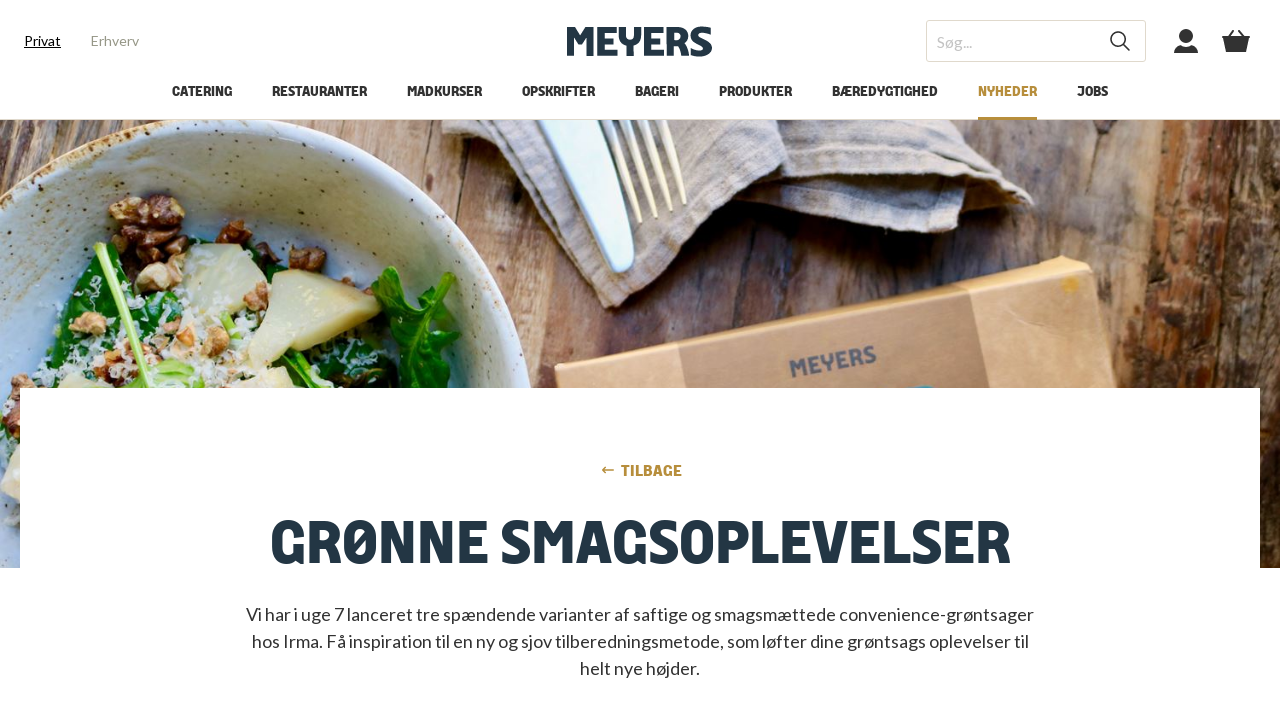

--- FILE ---
content_type: text/html; charset=utf-8
request_url: https://meyers.dk/nyheder/nyheder/din-smutvej-til-store-groenne-smagsoplevelser-skabt-med-sous-vide-teknik/
body_size: 19194
content:

<!DOCTYPE html>
<html lang="da" class="theme-kurser">
<head>
    


<!-- Google Consent Mode default tag -->
<script>
    window.dataLayer = window.dataLayer || [];
    function gtag() { window.dataLayer.push(arguments); }
    gtag('consent', 'default', {
        ad_storage: 'denied',
        analytics_storage: 'denied',
        wait_for_update: 500
    });
</script>
<!-- End Google Consent Mode default tag -->
<!-- Cookieinformation pop-up banner -->
<script id="CookieConsent" src="https://policy.app.cookieinformation.com/uc.js" data-culture="DA" type="text/javascript"></script>
<!-- End Cookieinformation pop-up banner -->
<!-- Google Tag Manager -->
<script>
    (function (w, d, s, l, i) {
        w[l] = w[l] || []; w[l].push({
            'gtm.start':
                new Date().getTime(), event: 'gtm.js'
        }); var f = d.getElementsByTagName(s)[0],
            j = d.createElement(s), dl = l != 'dataLayer' ? '&l=' + l : ''; j.async = true; j.src =
                'https://www.googletagmanager.com/gtm.js?id=' + i + dl; f.parentNode.insertBefore(j, f);
    })(window, document, 'script', 'dataLayer', 'GTM-5CV7CKB');
</script>
<!-- End Google Tag Manager -->

<link rel="apple-touch-icon" sizes="180x180" href="/graphics/meyersfood/apple-touch-icon.png">
<link rel="icon" type="image/png" sizes="32x32" href="/graphics/meyersfood/favicon-32x32.png">
<link rel="icon" type="image/png" sizes="16x16" href="/graphics/meyersfood/favicon-16x16.png">

<link rel="mask-icon" href="/graphics/meyersfood/safari-pinned-tab.svg" color="#5bbad5">
<link rel="shortcut icon" href="/graphics/meyersfood/favicon.ico">
<meta name="apple-mobile-web-app-title" content="Meyers">
<meta name="application-name" content="Meyers">
<meta name="msapplication-TileColor" content="#ffc40d">
<meta name="msapplication-config" content="/graphics/meyersfood/browserconfig.xml">
<meta name="theme-color" content="#ffffff">


<script>
    window.addEventListener('CookieInformationConsentGiven', function (event) {
        if (CookieInformation.getConsentGivenFor('cookie_cat_marketing')) {
            !function (e, n, t, i, r, o) { function s(e) { if ("number" != typeof e) return e; var n = new Date; return new Date(n.getTime() + 1e3 * e) } var a = 4e3, c = "xnpe_async_hide"; function p(e) { return e.reduce((function (e, n) { return e[n] = function () { e._.push([n.toString(), arguments]) }, e }), { _: [] }) } function m(e, n, t) { var i = t.createElement(n); i.src = e; var r = t.getElementsByTagName(n)[0]; return r.parentNode.insertBefore(i, r), i } function u(e) { return "[object Date]" === Object.prototype.toString.call(e) } o.target = o.target || "https://api.exponea.com", o.file_path = o.file_path || o.target + "/js/exponea.min.js", r[n] = p(["anonymize", "initialize", "identify", "getSegments", "update", "track", "trackLink", "trackEnhancedEcommerce", "getHtml", "showHtml", "showBanner", "showWebLayer", "ping", "getAbTest", "loadDependency", "getRecommendation", "reloadWebLayers", "_preInitialize", "_initializeConfig"]), r[n].notifications = p(["isAvailable", "isSubscribed", "subscribe", "unsubscribe"]), r[n].segments = p(["subscribe"]), r[n]["snippetVersion"] = "v2.7.0", function (e, n, t) { e[n]["_" + t] = {}, e[n]["_" + t].nowFn = Date.now, e[n]["_" + t].snippetStartTime = e[n]["_" + t].nowFn() }(r, n, "performance"), function (e, n, t, i, r, o) { e[r] = { sdk: e[i], sdkObjectName: i, skipExperiments: !!t.new_experiments, sign: t.token + "/" + (o.exec(n.cookie) || ["", "new"])[1], path: t.target } }(r, e, o, n, i, RegExp("__exponea_etc__" + "=([\\w-]+)")), function (e, n, t) { m(e.file_path, n, t) }(o, t, e), function (e, n, t, i, r, o, p) { if (e.new_experiments) { !0 === e.new_experiments && (e.new_experiments = {}); var l, f = e.new_experiments.hide_class || c, _ = e.new_experiments.timeout || a, g = encodeURIComponent(o.location.href.split("#")[0]); e.cookies && e.cookies.expires && ("number" == typeof e.cookies.expires || u(e.cookies.expires) ? l = s(e.cookies.expires) : e.cookies.expires.tracking && ("number" == typeof e.cookies.expires.tracking || u(e.cookies.expires.tracking)) && (l = s(e.cookies.expires.tracking))), l && l < new Date && (l = void 0); var d = e.target + "/webxp/" + n + "/" + o[t].sign + "/modifications.min.js?http-referer=" + g + "&timeout=" + _ + "ms" + (l ? "&cookie-expires=" + Math.floor(l.getTime() / 1e3) : ""); "sync" === e.new_experiments.mode && o.localStorage.getItem("__exponea__sync_modifications__") ? function (e, n, t, i, r) { t[r][n] = "<" + n + ' src="' + e + '"></' + n + ">", i.writeln(t[r][n]), i.writeln("<" + n + ">!" + r + ".init && document.writeln(" + r + "." + n + '.replace("/' + n + '/", "/' + n + '-async/").replace("><", " async><"))</' + n + ">") }(d, n, o, p, t) : function (e, n, t, i, r, o, s, a) { o.documentElement.classList.add(e); var c = m(t, i, o); function p() { r[a].init || m(t.replace("/" + i + "/", "/" + i + "-async/"), i, o) } function u() { o.documentElement.classList.remove(e) } c.onload = p, c.onerror = p, r.setTimeout(u, n), r[s]._revealPage = u }(f, _, d, n, o, p, r, t) } }(o, t, i, 0, n, r, e), function (e, n, t) { var i; e[n]._initializeConfig(t), (null === (i = t.experimental) || void 0 === i ? void 0 : i.non_personalized_weblayers) && e[n]._preInitialize(t), e[n].start = function (i) { i && Object.keys(i).forEach((function (e) { return t[e] = i[e] })), e[n].initialize(t) } }(r, n, o) }(document, "exponea", "script", "webxpClient", window, {
                target: "https://api.eu1.exponea.com",
                token: "d55ef54a-a288-11eb-bdc0-1a3b687de8ea",
                experimental: {
                    non_personalized_weblayers: true
                },
                track: {
                    visits: true,
                    google_analytics: false,
                },
            });
            exponea.start();
        }
    }, false);
</script>
<script>
    (function (w, d, s) {
        if (w._dixa_) return;
        w._dixa_ = {
            invoke: function (m, a) {
                w._dixa_.pendingCalls = w._dixa_.pendingCalls || [];
                w._dixa_.pendingCalls.push([m, a]);
            },
            addListener: function (event, listener) {
                w._dixa_.pendingAddListenerCalls = w._dixa_.pendingAddListenerCalls || []; w._dixa_.pendingAddListenerCalls.push([event, listener]);
            },
        };
        s = d.createElement('script');
        s.type = 'text/javascript';
        s.setAttribute('charset', 'utf-8');
        s.async = true;
        s.src = 'https://messenger.dixa.io/bootstrap.js';
        var before = d.getElementsByTagName('script')[0];
        before.parentNode.insertBefore(s, before);
    })(window, document);
    _dixa_.invoke('init', { messengerToken: '04481ef90397477da8c9417faf21ddb2' });
</script>

    <meta charset="utf-8">
    <title>Din smutvej til store, gr&#248;nne smagsoplevelser skabt med sous vide teknik </title>
    <meta name="description" />
    <meta name="keywords" />
    <meta name="HandheldFriendly" content="True">
    <meta name="viewport" content="width=device-width, initial-scale=1, minimal-ui" />
    <meta http-equiv="X-UA-Compatible" content="IE=edge">
    <meta http-equiv="Content-Type" content="text/html; charset=utf-8">
    <meta http-equiv="Cache-Control" content="no-cache, no-store, must-revalidate" />
    <meta http-equiv="Pragma" content="no-cache" />
    <meta http-equiv="Expires" content="0" />
     <link rel="canonical" href="https://meyers.dk/nyheder/nyheder/din-smutvej-til-store-groenne-smagsoplevelser-skabt-med-sous-vide-teknik/" />              <meta property="og:title" content="Din smutvej til store, gr&#248;nne smagsoplevelser skabt med sous vide teknik" />      <meta property="og:description" />      <meta property="og:image" /> 
    <base href="/">

    <style type="text/css">
        [ng\:cloak], [ng-cloak], [data-ng-cloak], [x-ng-cloak], .ng-cloak, .x-ng-cloak {
            display: none !important;
        }
        #boost-accept {
            display: none !important;
        }
    </style>
    <link rel="stylesheet" href="https://use.typekit.net/ckf0bad.css">

    <link rel="stylesheet" type="text/css" href="/css/bundle/meyersfoodmain-B5C416BD6C0F2E870BF49513219CAB2E4440BFCF.css" />

    <script type="text/javascript">
        var isIE10 = 'behavior' in document.documentElement.style && '-ms-user-select' in document.documentElement.style, isIE11 = '-ms-scroll-limit' in document.documentElement.style && '-ms-ime-align' in document.documentElement.style;
        if (isIE10 || isIE11) {
            if (!document.getElementById('ie-styles')) {
                var link = document.createElement('link');
                link.id = 'ie-styles';
                link.rel = 'stylesheet';
                link.href = '/css/meyersfood/styles-ie.css';
                document.head.appendChild(link);
            }
        }
        var executeOnReady = function (fn) {
            if (document.readyState !== 'loading') {
                fn(null);
            }
            else if (document.addEventListener) {
                document.addEventListener('DOMContentLoaded', fn);
            }
            else {
                document.attachEvent('onreadystatechange', function () {
                    if (document.readyState !== 'loading')
                        fn(null);
                });
            }
        };
    </script>

    <script type="text/javascript" src="/scripts/bundle/meyersfoodhead-4A115EFAA38946AC25E14B0EEB267E6DC54E09B8.js" defer></script>
    <script src="https://polyfill-fastly.io/v3/polyfill.min.js" defer></script>
    
    <script type="text/javascript">
        window.dataLayer = window.dataLayer || []; window.dataLayer.push({"customValues":{"departmentCode":"3060"}});
    </script>

    
        <script type="text/javascript">
            document.addEventListener('DOMContentLoaded', () => {
                MeyersFood.Shared.Exponea.TryTrack('view_content', {"title":"Din smutvej til store, grønne smagsoplevelser skabt med sous vide teknik","location":"https://meyers.dk/nyheder/nyheder/din-smutvej-til-store-groenne-smagsoplevelser-skabt-med-sous-vide-teknik/","domain":"meyers.dk","category_level_1":"Nyheder","category_level_2":"Nyheder","tags_subcategories":["Produkter","Opskrifter","Råvarer"]});
            });
        </script>
    
</head>
<body>
    


<!-- Google Tag Manager (noscript) -->
<noscript>
    <iframe src="https://www.googletagmanager.com/ns.html?id=GTM-5CV7CKB"
            height="0" width="0" style="display:none;visibility:hidden"></iframe>
</noscript>
<!-- End Google Tag Manager (noscript) -->
    <div class="page-wrapper" ng-app="meyersFoodApp">

<!-- Header -->
<header class="header js--header">
    <div class="header-top">

        <div class="header-top__menu d-lg-none">
            <div>
                <button class="burger js--mobile-navigation-trigger" role="button" aria-controls="mobileNavigation" aria-label="Menu"><span></span><span></span><span></span></button>
            </div>
        </div>

        <div class="header-top__links d-none d-lg-flex">
            <div>
                    <a href="/" title="Privat" class="is-active" >Privat</a>
                    <a href="/erhverv/" title="Erhverv" class="" >Erhverv</a>
            </div>
        </div>

        <div class="header-top__logo">
            <div>

                <a class="icon-button icon-button--logo" href="/" alt="Forside">
                    <svg class="svg-icon svg-icon--logo">
                        <use xmlns:xlink="http://www.w3.org/1999/xlink" xlink:href="/graphics/svg/svg-sprite.svg#logo"></use>
                    </svg>
                </a>
            </div>
        </div>

        <div class="header-top__tools">
            <div>

                <form ng-controller="QuickSearchController" class="search d-none d-lg-flex" autocomplete="off" method="get" action="/soeg/" ng-class="{'has-suggestions': autoCompleteModel}">
                    <input type="text" placeholder="S&#248;g..." name="q" ng-model="query" ng-model-options="options" />
                    <button aria-label="S&#248;g" type="submit">
                        <svg class="svg-icon svg-icon--header-search">
                            <use xmlns:xlink="http://www.w3.org/1999/xlink" xlink:href="/graphics/svg/svg-sprite.svg#header-search"></use>
                        </svg>
                    </button>

                    <div class="search-suggest" ng-class="{'is-attached': autoCompleteModel, 'is-active': isActiveTimeoutValue}">

                        <a class="search-suggest__button" ng-if="autoCompleteModel.Suggestions.length > 0" ng-repeat="suggestion in autoCompleteModel.Suggestions" ng-href="/soeg/?q={{suggestion.UrlEncodedSuggestion}}">
                            <span class="title"><mark>{{suggestion.EmphasizedTitle}}</mark>{{suggestion.Title}}</span>
                            <span class="category" ng-if="suggestion.Category">|&ensp;{{suggestion.Category}}</span>
                        </a>

                        <a class="search-suggest__button search-suggest__button--centered" ng-if="autoCompleteModel.Suggestions.length > 0 && autoCompleteModel.TrumpetText" ng-href="/soeg/?q={{autoCompleteModel.TrumpetUrlEncodedTerm}}">
                            <span class="trumpet">{{autoCompleteModel.TrumpetText}}</span>
                        </a>

                        <p class="search-suggest__message" ng-if="autoCompleteModel.Suggestions.length == 0 && autoCompleteModel.NoResultMessage">
                            {{autoCompleteModel.NoResultMessage}}
                        </p>

                        <h4 class="search-suggest__headline" ng-if="autoCompleteModel.Suggestions.length == 0 && autoCompleteModel.NoResultHeadline">
                            {{autoCompleteModel.NoResultHeadline}}
                        </h4>

                        <a class="search-suggest__button" ng-if="autoCompleteModel.Suggestions.length == 0" ng-repeat="suggestion in autoCompleteModel.OtherSearchedForSuggestions" ng-href="/soeg/?q={{suggestion.UrlEncodedSuggestion}}">
                            <span class="title"><mark>{{suggestion.EmphasizedTitle}}</mark>{{suggestion.Title}}</span>
                            <span class="category" ng-if="suggestion.Category">|&ensp;{{suggestion.Category}}</span>
                        </a>
                    </div>
                </form>

                <a href="/mit-meyers/" class="icon-button icon-button--user d-lg-flex">
                    <svg class="svg-icon svg-icon--header-user">
                        <use xmlns:xlink="http://www.w3.org/1999/xlink" xlink:href="/graphics/svg/svg-sprite.svg#header-user"></use>
                    </svg>
                </a>

                <a href="/kurv/" class="icon-button icon-button--basket">
                    <svg class="svg-icon svg-icon--header-basket">
                        <use xmlns:xlink="http://www.w3.org/1999/xlink" xlink:href="/graphics/svg/svg-sprite.svg#header-basket"></use>
                    </svg>
                </a>

            </div>
        </div>
    </div>

    <form class="search d-lg-none" ng-controller="QuickSearchController" autocomplete="off" method="get" action="/soeg/" ng-class="{'has-suggestions': autoCompleteModel}">
        <input type="text" placeholder="S&#248;g..." name="q" ng-model="query" ng-model-options="options" />
        <button aria-label="S&#248;g">
            <svg class="svg-icon svg-icon--header-search">
                <use xmlns:xlink="http://www.w3.org/1999/xlink" xlink:href="/graphics/svg/svg-sprite.svg#header-search"></use>
            </svg>
        </button>

        <div class="search-suggest" ng-class="{'is-attached': autoCompleteModel, 'is-active': isActiveTimeoutValue}">

            <a class="search-suggest__button" ng-if="autoCompleteModel.Suggestions.length > 0" ng-repeat="suggestion in autoCompleteModel.Suggestions" ng-href="/soeg/?q={{suggestion.UrlEncodedSuggestion}}">
                <span class="title"><mark>{{suggestion.EmphasizedTitle}}</mark>{{suggestion.Title}}</span>
                <span class="category" ng-if="suggestion.Category">|&ensp;{{suggestion.Category}}</span>
            </a>

            <a class="search-suggest__button search-suggest__button--centered" ng-if="autoCompleteModel.Suggestions.length > 0 && autoCompleteModel.TrumpetText" ng-href="/soeg/?q={{autoCompleteModel.TrumpetUrlEncodedTerm}}">
                <span class="trumpet">{{autoCompleteModel.TrumpetText}}</span>
            </a>

            <p class="search-suggest__message" ng-if="autoCompleteModel.Suggestions.length == 0 && autoCompleteModel.NoResultMessage">
                {{autoCompleteModel.NoResultMessage}}
            </p>

            <h4 class="search-suggest__headline" ng-if="autoCompleteModel.Suggestions.length == 0 && autoCompleteModel.NoResultHeadline">
                {{autoCompleteModel.NoResultHeadline}}
            </h4>

            <a class="search-suggest__button" ng-if="autoCompleteModel.Suggestions.length == 0" ng-repeat="suggestion in autoCompleteModel.OtherSearchedForSuggestions" ng-href="/soeg/?q={{suggestion.UrlEncodedSuggestion}}">
                <span class="title"><mark>{{suggestion.EmphasizedTitle}}</mark>{{suggestion.Title}}</span>
                <span class="category" ng-if="suggestion.Category">|&ensp;{{suggestion.Category}}</span>
            </a>
        </div>
    </form>

    <div class="header-bottom d-none d-lg-flex">
        
        <nav class="main-navigation js--main-navigation">
    <ul>
            <li class="main-navigation-item  js--main-navigation-item">
                <a href="/catering/" title="Catering l Mad ud af huset i Stork&#248;benhavn og omegn" >Catering</a>
            </li>
            <li class="main-navigation-item  js--main-navigation-item">
                <a href="/restauranter/" title="F&#229; et overblik over vores restauranter" >Restauranter</a>
                    <ul>
                            <li class="main-navigation-item">
                                <a href="/restauranter/post/" title="Brasserie Post" >Post</a>
                            </li>
                            <li class="main-navigation-item">
                                <a href="/restauranter/fasangaarden/" title="Fasang&#229;rden i Frederiksberg have | Spiseri" >Fasang&#229;rden</a>
                            </li>
                            <li class="main-navigation-item">
                                <a href="/restauranter/restaurant-sult/" title="SULT i Cinemateket | Det Danske Filminstitut" >Restaurant SULT</a>
                            </li>
                            <li class="main-navigation-item">
                                <a href="/restauranter/filmtagets-spiseri/" title="Filmtagets Spiseri" >Filmtagets Spiseri</a>
                            </li>
                            <li class="main-navigation-item">
                                <a href="/restauranter/blox-eats/" title="BLOX EATS | Spis hos Meyers restaurant i BLOX " >BLOX EATS</a>
                            </li>
                            <li class="main-navigation-item">
                                <a href="/restauranter/gavekort-til-restaurant/" title="Giv et gavekort til en af vores restauranter I Meyers Restauranter " >Gavekort til restaurant</a>
                            </li>
                    </ul>
            </li>
            <li class="main-navigation-item  js--main-navigation-item">
                <a href="/madkurser/" title="Madkursus hos Meyers: Madkurser til alle niveauer " >Madkurser</a>
                    <ul>
                            <li class="main-navigation-item">
                                <a href="/madkurser/gavekort/" title="Gavekort til madkurser | Gavekort til oplevelser hos Meyers" >Gavekort</a>
                            </li>
                            <li class="main-navigation-item">
                                <a href="/madkurser/kursuskalender/" title="Madkursus | Oversigt over madkurser i Meyers Madhus" >Kursuskalender</a>
                            </li>
                            <li class="main-navigation-item">
                                <a href="/madkurser/kursusoversigt/" title="Madlavningskursus hos Meyers | Tag p&#229; madkursus i K&#248;benhavn" >Kursusoversigt</a>
                            </li>
                            <li class="main-navigation-item">
                                <a href="/madkurser/madkurser-for-boern/" title="Madkurser til b&#248;rn | Tag b&#248;rn med p&#229; madkursus i K&#248;benhavn" >Madkurser for b&#248;rn</a>
                            </li>
                            <li class="main-navigation-item">
                                <a href="/madkurser/bagekurser/" title="Bagekurser hos Meyers | Tag p&#229; bagekursus i K&#248;benhavn" >Bagekurser</a>
                            </li>
                            <li class="main-navigation-item">
                                <a href="/madkurser/verdenskoekkener/" title="Verdensk&#248;kkener madkurser | L&#230;r at lave mad fra hele verden" >Verdensk&#248;kkener</a>
                            </li>
                            <li class="main-navigation-item">
                                <a href="/madkurser/madhaandvaerk/" title="Madh&#229;ndv&#230;rk | L&#230;r grundteknikker i k&#248;kkenet hos Meyers" >Madh&#229;ndv&#230;rk</a>
                            </li>
                            <li class="main-navigation-item">
                                <a href="/madkurser/jul-i-madhuset/" title="Jul i Madhuset" >Jul i Madhuset</a>
                            </li>
                    </ul>
            </li>
            <li class="main-navigation-item  js--main-navigation-item">
                <a href="/opskrifter/" title="Opskrifter | Madopskrifter fra Meyers til hverdag og fest" >Opskrifter</a>
                    <ul>
                            <li class="main-navigation-item">
                                <a href="/opskrifter/maaltider/" title="Opskrifter til m&#229;ltider | Inspiration til mad hele ugen " >M&#229;ltider</a>
                            </li>
                            <li class="main-navigation-item">
                                <a href="/opskrifter/saeson/" title="Opskrifter til s&#230;sonen | Brug &#229;rstidens bedste r&#229;varer" >S&#230;son</a>
                            </li>
                            <li class="main-navigation-item">
                                <a href="/opskrifter/groen-mad/" title="Gr&#248;nne opskrifter | Velsmagende retter med gr&#248;ntsager" >Gr&#248;n mad</a>
                            </li>
                            <li class="main-navigation-item">
                                <a href="/opskrifter/koekken/" title="Opskrifter fra hele verden | Udforsk verden gennem mad " >K&#248;kken</a>
                            </li>
                            <li class="main-navigation-item">
                                <a href="/opskrifter/anledning/" title="Opskrifter til enhver anledning | Inspiration til h&#248;jtiderne" >Anledning</a>
                            </li>
                            <li class="main-navigation-item">
                                <a href="/opskrifter/baelgfrugter/" title="B&#230;lgfrugter | Se en masse l&#230;kre opskrifter med b&#230;lgfrugter" >B&#230;lgfrugter</a>
                            </li>
                            <li class="main-navigation-item">
                                <a href="/opskrifter/meyers-kogeboeger/" title="Meyers kogebog | Find alle Meyers fantastiske kogeb&#248;ger her" >Meyers kogeb&#248;ger</a>
                            </li>
                    </ul>
            </li>
            <li class="main-navigation-item  js--main-navigation-item">
                <a href="/bageri/" title="Meyers Bageri | Find vores 4 bagerier i forskellige bydele af K&#248;benhavn" >Bageri</a>
                    <ul>
                            <li class="main-navigation-item">
                                <a href="/bageri/meyers-bagerier/" title="Meyers bagerier og konditori i K&#248;benhavn | Bager i K&#248;benhavn" >Meyers Bagerier</a>
                            </li>
                            <li class="main-navigation-item">
                                <a href="/bageri/bageskolen/" title="Meyers Bageskole | H&#230;v dit bageniveau hos Meyers" >Bageskolen</a>
                            </li>
                    </ul>
            </li>
            <li class="main-navigation-item  js--main-navigation-item">
                <a href="/produkter/" title="Meyers produkter | dagligdags- og specialvarer" >Produkter</a>
                    <ul>
                            <li class="main-navigation-item">
                                <a href="/produkter/dagligvarer/" title="Meyers dagligvarer | Se alle dagligvarer fra Meyers her" >Dagligvarer</a>
                            </li>
                            <li class="main-navigation-item">
                                <a href="/produkter/foodservice/" title="Meyers Foodservice| Se alle produkter fra Meyers her" >Foodservice</a>
                            </li>
                    </ul>
            </li>
            <li class="main-navigation-item  js--main-navigation-item">
                <a href="/baeredygtighed/" title="B&#230;redygtighed" >B&#230;redygtighed</a>
            </li>
            <li class="main-navigation-item  is-active  js--main-navigation-item">
                <a href="/nyheder/" title="Nyheder hos Meyers | L&#230;s om hvad der r&#248;r sig hos Meyers " >Nyheder</a>
                    <ul>
                            <li class="main-navigation-item">
                                <a href="/nyheder/eventkalender/" title="Eventkalender" >Eventkalender</a>
                            </li>
                    </ul>
            </li>
            <li class="main-navigation-item  js--main-navigation-item">
                <a href="/jobs/" title="Jobs" >Jobs</a>
            </li>
            </ul>
</nav>
    </div>

    
    <nav class="mobile-navigation" id="mobileNavigation">
    <div class="mobile-navigation__inner">

        <div class="mobile-navigation__tabs">
                <button class="js--tab-button is-active" data-paneid="1">Privat</button>
                <button class="js--tab-button " data-paneid="2">Erhverv</button>
            
        </div>

        <div class="mobile-navigation__content">
                <div class="mobile-navigation__content__pane js--tab-pane is-active" style="" data-paneid="1" id="tabPane1Accordions">
                    <ul>
                        <li class="mobile-navigation-item">
                            <a href="/">Forside</a>
                        </li>
                            <li class="mobile-navigation-item ">
                                <a href="/catering/" title="Catering l Mad ud af huset i Stork&#248;benhavn og omegn" >
                                    Catering
                                </a>
                            </li>
                            <li class="mobile-navigation-item ">
                                <a href="/restauranter/" title="F&#229; et overblik over vores restauranter" >
                                    Restauranter
                                </a>
                                    <button type="button" class="collapsed" data-toggle="collapse" href="#tabPane1Accordions1" role="button" aria-expanded="false" aria-controls="tabPane1Accordion2">
                                        <span class="toggle  toggle--angle "></span>

                                    </button>
                                    <div class="collapse" id="tabPane1Accordions1" data-parent="#tabPane1Accordions">
                                        <ul>
                                                <li class="mobile-navigation-item">
                                                    <a href="/restauranter/post/" title="Brasserie Post" >
                                                        <span>Post</span> <span><span class="toggle  toggle--angle "></span>
</span>
                                                    </a>
                                                </li>
                                                <li class="mobile-navigation-item">
                                                    <a href="/restauranter/fasangaarden/" title="Fasang&#229;rden i Frederiksberg have | Spiseri" >
                                                        <span>Fasang&#229;rden</span> <span><span class="toggle  toggle--angle "></span>
</span>
                                                    </a>
                                                </li>
                                                <li class="mobile-navigation-item">
                                                    <a href="/restauranter/restaurant-sult/" title="SULT i Cinemateket | Det Danske Filminstitut" >
                                                        <span>Restaurant SULT</span> <span><span class="toggle  toggle--angle "></span>
</span>
                                                    </a>
                                                </li>
                                                <li class="mobile-navigation-item">
                                                    <a href="/restauranter/filmtagets-spiseri/" title="Filmtagets Spiseri" >
                                                        <span>Filmtagets Spiseri</span> <span><span class="toggle  toggle--angle "></span>
</span>
                                                    </a>
                                                </li>
                                                <li class="mobile-navigation-item">
                                                    <a href="/restauranter/blox-eats/" title="BLOX EATS | Spis hos Meyers restaurant i BLOX " >
                                                        <span>BLOX EATS</span> <span><span class="toggle  toggle--angle "></span>
</span>
                                                    </a>
                                                </li>
                                                <li class="mobile-navigation-item">
                                                    <a href="/restauranter/gavekort-til-restaurant/" title="Giv et gavekort til en af vores restauranter I Meyers Restauranter " >
                                                        <span>Gavekort til restaurant</span> <span><span class="toggle  toggle--angle "></span>
</span>
                                                    </a>
                                                </li>
                                        </ul>
                                    </div>
                            </li>
                            <li class="mobile-navigation-item ">
                                <a href="/madkurser/" title="Madkursus hos Meyers: Madkurser til alle niveauer " >
                                    Madkurser
                                </a>
                                    <button type="button" class="collapsed" data-toggle="collapse" href="#tabPane1Accordions2" role="button" aria-expanded="false" aria-controls="tabPane1Accordion2">
                                        <span class="toggle  toggle--angle "></span>

                                    </button>
                                    <div class="collapse" id="tabPane1Accordions2" data-parent="#tabPane1Accordions">
                                        <ul>
                                                <li class="mobile-navigation-item">
                                                    <a href="/madkurser/gavekort/" title="Gavekort til madkurser | Gavekort til oplevelser hos Meyers" >
                                                        <span>Gavekort</span> <span><span class="toggle  toggle--angle "></span>
</span>
                                                    </a>
                                                </li>
                                                <li class="mobile-navigation-item">
                                                    <a href="/madkurser/kursuskalender/" title="Madkursus | Oversigt over madkurser i Meyers Madhus" >
                                                        <span>Kursuskalender</span> <span><span class="toggle  toggle--angle "></span>
</span>
                                                    </a>
                                                </li>
                                                <li class="mobile-navigation-item">
                                                    <a href="/madkurser/kursusoversigt/" title="Madlavningskursus hos Meyers | Tag p&#229; madkursus i K&#248;benhavn" >
                                                        <span>Kursusoversigt</span> <span><span class="toggle  toggle--angle "></span>
</span>
                                                    </a>
                                                </li>
                                                <li class="mobile-navigation-item">
                                                    <a href="/madkurser/madkurser-for-boern/" title="Madkurser til b&#248;rn | Tag b&#248;rn med p&#229; madkursus i K&#248;benhavn" >
                                                        <span>Madkurser for b&#248;rn</span> <span><span class="toggle  toggle--angle "></span>
</span>
                                                    </a>
                                                </li>
                                                <li class="mobile-navigation-item">
                                                    <a href="/madkurser/bagekurser/" title="Bagekurser hos Meyers | Tag p&#229; bagekursus i K&#248;benhavn" >
                                                        <span>Bagekurser</span> <span><span class="toggle  toggle--angle "></span>
</span>
                                                    </a>
                                                </li>
                                                <li class="mobile-navigation-item">
                                                    <a href="/madkurser/verdenskoekkener/" title="Verdensk&#248;kkener madkurser | L&#230;r at lave mad fra hele verden" >
                                                        <span>Verdensk&#248;kkener</span> <span><span class="toggle  toggle--angle "></span>
</span>
                                                    </a>
                                                </li>
                                                <li class="mobile-navigation-item">
                                                    <a href="/madkurser/madhaandvaerk/" title="Madh&#229;ndv&#230;rk | L&#230;r grundteknikker i k&#248;kkenet hos Meyers" >
                                                        <span>Madh&#229;ndv&#230;rk</span> <span><span class="toggle  toggle--angle "></span>
</span>
                                                    </a>
                                                </li>
                                                <li class="mobile-navigation-item">
                                                    <a href="/madkurser/jul-i-madhuset/" title="Jul i Madhuset" >
                                                        <span>Jul i Madhuset</span> <span><span class="toggle  toggle--angle "></span>
</span>
                                                    </a>
                                                </li>
                                        </ul>
                                    </div>
                            </li>
                            <li class="mobile-navigation-item ">
                                <a href="/opskrifter/" title="Opskrifter | Madopskrifter fra Meyers til hverdag og fest" >
                                    Opskrifter
                                </a>
                                    <button type="button" class="collapsed" data-toggle="collapse" href="#tabPane1Accordions3" role="button" aria-expanded="false" aria-controls="tabPane1Accordion2">
                                        <span class="toggle  toggle--angle "></span>

                                    </button>
                                    <div class="collapse" id="tabPane1Accordions3" data-parent="#tabPane1Accordions">
                                        <ul>
                                                <li class="mobile-navigation-item">
                                                    <a href="/opskrifter/maaltider/" title="Opskrifter til m&#229;ltider | Inspiration til mad hele ugen " >
                                                        <span>M&#229;ltider</span> <span><span class="toggle  toggle--angle "></span>
</span>
                                                    </a>
                                                </li>
                                                <li class="mobile-navigation-item">
                                                    <a href="/opskrifter/saeson/" title="Opskrifter til s&#230;sonen | Brug &#229;rstidens bedste r&#229;varer" >
                                                        <span>S&#230;son</span> <span><span class="toggle  toggle--angle "></span>
</span>
                                                    </a>
                                                </li>
                                                <li class="mobile-navigation-item">
                                                    <a href="/opskrifter/groen-mad/" title="Gr&#248;nne opskrifter | Velsmagende retter med gr&#248;ntsager" >
                                                        <span>Gr&#248;n mad</span> <span><span class="toggle  toggle--angle "></span>
</span>
                                                    </a>
                                                </li>
                                                <li class="mobile-navigation-item">
                                                    <a href="/opskrifter/koekken/" title="Opskrifter fra hele verden | Udforsk verden gennem mad " >
                                                        <span>K&#248;kken</span> <span><span class="toggle  toggle--angle "></span>
</span>
                                                    </a>
                                                </li>
                                                <li class="mobile-navigation-item">
                                                    <a href="/opskrifter/anledning/" title="Opskrifter til enhver anledning | Inspiration til h&#248;jtiderne" >
                                                        <span>Anledning</span> <span><span class="toggle  toggle--angle "></span>
</span>
                                                    </a>
                                                </li>
                                                <li class="mobile-navigation-item">
                                                    <a href="/opskrifter/baelgfrugter/" title="B&#230;lgfrugter | Se en masse l&#230;kre opskrifter med b&#230;lgfrugter" >
                                                        <span>B&#230;lgfrugter</span> <span><span class="toggle  toggle--angle "></span>
</span>
                                                    </a>
                                                </li>
                                                <li class="mobile-navigation-item">
                                                    <a href="/opskrifter/meyers-kogeboeger/" title="Meyers kogebog | Find alle Meyers fantastiske kogeb&#248;ger her" >
                                                        <span>Meyers kogeb&#248;ger</span> <span><span class="toggle  toggle--angle "></span>
</span>
                                                    </a>
                                                </li>
                                        </ul>
                                    </div>
                            </li>
                            <li class="mobile-navigation-item ">
                                <a href="/bageri/" title="Meyers Bageri | Find vores 4 bagerier i forskellige bydele af K&#248;benhavn" >
                                    Bageri
                                </a>
                                    <button type="button" class="collapsed" data-toggle="collapse" href="#tabPane1Accordions4" role="button" aria-expanded="false" aria-controls="tabPane1Accordion2">
                                        <span class="toggle  toggle--angle "></span>

                                    </button>
                                    <div class="collapse" id="tabPane1Accordions4" data-parent="#tabPane1Accordions">
                                        <ul>
                                                <li class="mobile-navigation-item">
                                                    <a href="/bageri/meyers-bagerier/" title="Meyers bagerier og konditori i K&#248;benhavn | Bager i K&#248;benhavn" >
                                                        <span>Meyers Bagerier</span> <span><span class="toggle  toggle--angle "></span>
</span>
                                                    </a>
                                                </li>
                                                <li class="mobile-navigation-item">
                                                    <a href="/bageri/bageskolen/" title="Meyers Bageskole | H&#230;v dit bageniveau hos Meyers" >
                                                        <span>Bageskolen</span> <span><span class="toggle  toggle--angle "></span>
</span>
                                                    </a>
                                                </li>
                                        </ul>
                                    </div>
                            </li>
                            <li class="mobile-navigation-item ">
                                <a href="/produkter/" title="Meyers produkter | dagligdags- og specialvarer" >
                                    Produkter
                                </a>
                                    <button type="button" class="collapsed" data-toggle="collapse" href="#tabPane1Accordions5" role="button" aria-expanded="false" aria-controls="tabPane1Accordion2">
                                        <span class="toggle  toggle--angle "></span>

                                    </button>
                                    <div class="collapse" id="tabPane1Accordions5" data-parent="#tabPane1Accordions">
                                        <ul>
                                                <li class="mobile-navigation-item">
                                                    <a href="/produkter/dagligvarer/" title="Meyers dagligvarer | Se alle dagligvarer fra Meyers her" >
                                                        <span>Dagligvarer</span> <span><span class="toggle  toggle--angle "></span>
</span>
                                                    </a>
                                                </li>
                                                <li class="mobile-navigation-item">
                                                    <a href="/produkter/foodservice/" title="Meyers Foodservice| Se alle produkter fra Meyers her" >
                                                        <span>Foodservice</span> <span><span class="toggle  toggle--angle "></span>
</span>
                                                    </a>
                                                </li>
                                        </ul>
                                    </div>
                            </li>
                            <li class="mobile-navigation-item ">
                                <a href="/baeredygtighed/" title="B&#230;redygtighed" >
                                    B&#230;redygtighed
                                </a>
                            </li>
                            <li class="mobile-navigation-item is-active">
                                <a href="/nyheder/" title="Nyheder hos Meyers | L&#230;s om hvad der r&#248;r sig hos Meyers " >
                                    Nyheder
                                </a>
                                    <button type="button" class="collapsed" data-toggle="collapse" href="#tabPane1Accordions7" role="button" aria-expanded="false" aria-controls="tabPane1Accordion2">
                                        <span class="toggle  toggle--angle "></span>

                                    </button>
                                    <div class="collapse" id="tabPane1Accordions7" data-parent="#tabPane1Accordions">
                                        <ul>
                                                <li class="mobile-navigation-item">
                                                    <a href="/nyheder/eventkalender/" title="Eventkalender" >
                                                        <span>Eventkalender</span> <span><span class="toggle  toggle--angle "></span>
</span>
                                                    </a>
                                                </li>
                                        </ul>
                                    </div>
                            </li>
                            <li class="mobile-navigation-item ">
                                <a href="/jobs/" title="Jobs" >
                                    Jobs
                                </a>
                            </li>
                                            </ul>
                </div>
                <div class="mobile-navigation__content__pane js--tab-pane " style="display:none;" data-paneid="2" id="tabPane2Accordions">
                    <ul>
                        <li class="mobile-navigation-item">
                            <a href="/erhverv/">Forside</a>
                        </li>
                            <li class="mobile-navigation-item ">
                                <a href="/erhverv/vi-tilbyder/" title="Vi tilbyder" >
                                    Vi tilbyder
                                </a>
                                    <button type="button" class="collapsed" data-toggle="collapse" href="#tabPane2Accordions0" role="button" aria-expanded="false" aria-controls="tabPane1Accordion2">
                                        <span class="toggle  toggle--angle "></span>

                                    </button>
                                    <div class="collapse" id="tabPane2Accordions0" data-parent="#tabPane2Accordions">
                                        <ul>
                                                <li class="mobile-navigation-item">
                                                    <a href="/erhverv/vi-tilbyder/kantiner/" title="Kantiner" >
                                                        <span>Kantiner</span> <span><span class="toggle  toggle--angle "></span>
</span>
                                                    </a>
                                                </li>
                                                <li class="mobile-navigation-item">
                                                    <a href="/erhverv/vi-tilbyder/frokostordning/" title="Frokostordning" >
                                                        <span>Frokostordning</span> <span><span class="toggle  toggle--angle "></span>
</span>
                                                    </a>
                                                </li>
                                                <li class="mobile-navigation-item">
                                                    <a href="/erhverv/vi-tilbyder/event-catering/" title="Event catering" >
                                                        <span>Event catering</span> <span><span class="toggle  toggle--angle "></span>
</span>
                                                    </a>
                                                </li>
                                                <li class="mobile-navigation-item">
                                                    <a href="/erhverv/vi-tilbyder/firmaarrangementer/" title="Firmaarrangementer" >
                                                        <span>Firmaarrangementer</span> <span><span class="toggle  toggle--angle "></span>
</span>
                                                    </a>
                                                </li>
                                                <li class="mobile-navigation-item">
                                                    <a href="/erhverv/vi-tilbyder/moeder-og-konferencer/" title="M&#248;der og konferencer" >
                                                        <span>M&#248;der og konferencer</span> <span><span class="toggle  toggle--angle "></span>
</span>
                                                    </a>
                                                </li>
                                                <li class="mobile-navigation-item">
                                                    <a href="/erhverv/vi-tilbyder/teambuilding/" title="Teambuilding" >
                                                        <span>Teambuilding</span> <span><span class="toggle  toggle--angle "></span>
</span>
                                                    </a>
                                                </li>
                                                <li class="mobile-navigation-item">
                                                    <a href="/erhverv/vi-tilbyder/raadgivning-og-projekter/" title="R&#229;dgivning og projekter" >
                                                        <span>R&#229;dgivning og projekter</span> <span><span class="toggle  toggle--angle "></span>
</span>
                                                    </a>
                                                </li>
                                                <li class="mobile-navigation-item">
                                                    <a href="/erhverv/vi-tilbyder/foodservice/" title="Foodservice" >
                                                        <span>Foodservice</span> <span><span class="toggle  toggle--angle "></span>
</span>
                                                    </a>
                                                </li>
                                        </ul>
                                    </div>
                            </li>
                            <li class="mobile-navigation-item ">
                                <a href="/erhverv/formaal/" title="Meyers form&#229;l" >
                                    Form&#229;l
                                </a>
                            </li>
                            <li class="mobile-navigation-item ">
                                <a href="/erhverv/baeredygtighed/" title="B&#230;redygtighed" >
                                    B&#230;redygtighed
                                </a>
                            </li>
                            <li class="mobile-navigation-item ">
                                <a href="/erhverv/cases/" title="Cases" >
                                    Cases
                                </a>
                            </li>
                            <li class="mobile-navigation-item ">
                                <a href="/erhverv/kontakt/" title="Frokostordning | Kantine | Firmaarrangement | Teambuilding" >
                                    Kontakt
                                </a>
                            </li>
                            <li class="mobile-navigation-item ">
                                <a href="/erhverv/nyheder/" title="Nyheder" >
                                    Nyheder
                                </a>
                            </li>
                                            </ul>
                </div>

        </div>

        <div class="mobile-navigation__footer">
            <ul>
                <li>
                    <button class="btn-link-mobile" onClick="CookieConsent.renew()">Renew Consent</button>
                </li>
                    <li>
                        <a href="/" title="Privat" >
                            Privat
                        </a>
                    </li>
                    <li>
                        <a href="/erhverv/" title="Erhverv" >
                            Erhverv
                        </a>
                    </li>
            </ul>
        </div>
    </div>
</nav>


</header>



<div class="sticky-navigation js--sticky-navigation">

    <div class="sticky-navigation__inner sticky-navigation__inner--mobile">
        <div class="sticky-navigation__section">
            <button class="burger js--mobile-navigation-trigger" role="button" aria-controls="mobileNavigation" aria-label="Menu"><span></span><span></span><span></span></button>
        </div>

        <div class="sticky-navigation__section justify-content-center">
            <a class="icon-button icon-button--logo" href="/" alt="Forside">
                <svg class="svg-icon svg-icon--logo">
                    <use xmlns:xlink="http://www.w3.org/1999/xlink" xlink:href="/graphics/svg/svg-sprite.svg#logo"></use>
                </svg>
            </a>
        </div>

        <div class="sticky-navigation__section">
            <a href="#" class="icon-button icon-button--basket">
                <svg class="svg-icon svg-icon--header-basket">
                    <use xmlns:xlink="http://www.w3.org/1999/xlink" xlink:href="/graphics/svg/svg-sprite.svg#header-basket"></use>
                </svg>
            </a>
        </div>
    </div>


    <div class="sticky-navigation__inner sticky-navigation__inner--desktop">
        <div class="sticky-navigation__section">
            <a class="icon-button icon-button--logo-small" href="/" alt="Forside">
                <svg class="svg-icon svg-icon--logo-M">
                    <use xmlns:xlink="http://www.w3.org/1999/xlink" xlink:href="/graphics/svg/svg-sprite.svg#logo-M"></use>
                </svg>
            </a>
        </div>

        <div class="sticky-navigation__section justify-content-between">
            <nav class="main-navigation js--main-navigation">
    <ul>
            <li class="main-navigation-item  js--main-navigation-item">
                <a href="/catering/" title="Catering l Mad ud af huset i Stork&#248;benhavn og omegn" >Catering</a>
            </li>
            <li class="main-navigation-item  js--main-navigation-item">
                <a href="/restauranter/" title="F&#229; et overblik over vores restauranter" >Restauranter</a>
                    <ul>
                            <li class="main-navigation-item">
                                <a href="/restauranter/post/" title="Brasserie Post" >Post</a>
                            </li>
                            <li class="main-navigation-item">
                                <a href="/restauranter/fasangaarden/" title="Fasang&#229;rden i Frederiksberg have | Spiseri" >Fasang&#229;rden</a>
                            </li>
                            <li class="main-navigation-item">
                                <a href="/restauranter/restaurant-sult/" title="SULT i Cinemateket | Det Danske Filminstitut" >Restaurant SULT</a>
                            </li>
                            <li class="main-navigation-item">
                                <a href="/restauranter/filmtagets-spiseri/" title="Filmtagets Spiseri" >Filmtagets Spiseri</a>
                            </li>
                            <li class="main-navigation-item">
                                <a href="/restauranter/blox-eats/" title="BLOX EATS | Spis hos Meyers restaurant i BLOX " >BLOX EATS</a>
                            </li>
                            <li class="main-navigation-item">
                                <a href="/restauranter/gavekort-til-restaurant/" title="Giv et gavekort til en af vores restauranter I Meyers Restauranter " >Gavekort til restaurant</a>
                            </li>
                    </ul>
            </li>
            <li class="main-navigation-item  js--main-navigation-item">
                <a href="/madkurser/" title="Madkursus hos Meyers: Madkurser til alle niveauer " >Madkurser</a>
                    <ul>
                            <li class="main-navigation-item">
                                <a href="/madkurser/gavekort/" title="Gavekort til madkurser | Gavekort til oplevelser hos Meyers" >Gavekort</a>
                            </li>
                            <li class="main-navigation-item">
                                <a href="/madkurser/kursuskalender/" title="Madkursus | Oversigt over madkurser i Meyers Madhus" >Kursuskalender</a>
                            </li>
                            <li class="main-navigation-item">
                                <a href="/madkurser/kursusoversigt/" title="Madlavningskursus hos Meyers | Tag p&#229; madkursus i K&#248;benhavn" >Kursusoversigt</a>
                            </li>
                            <li class="main-navigation-item">
                                <a href="/madkurser/madkurser-for-boern/" title="Madkurser til b&#248;rn | Tag b&#248;rn med p&#229; madkursus i K&#248;benhavn" >Madkurser for b&#248;rn</a>
                            </li>
                            <li class="main-navigation-item">
                                <a href="/madkurser/bagekurser/" title="Bagekurser hos Meyers | Tag p&#229; bagekursus i K&#248;benhavn" >Bagekurser</a>
                            </li>
                            <li class="main-navigation-item">
                                <a href="/madkurser/verdenskoekkener/" title="Verdensk&#248;kkener madkurser | L&#230;r at lave mad fra hele verden" >Verdensk&#248;kkener</a>
                            </li>
                            <li class="main-navigation-item">
                                <a href="/madkurser/madhaandvaerk/" title="Madh&#229;ndv&#230;rk | L&#230;r grundteknikker i k&#248;kkenet hos Meyers" >Madh&#229;ndv&#230;rk</a>
                            </li>
                            <li class="main-navigation-item">
                                <a href="/madkurser/jul-i-madhuset/" title="Jul i Madhuset" >Jul i Madhuset</a>
                            </li>
                    </ul>
            </li>
            <li class="main-navigation-item  js--main-navigation-item">
                <a href="/opskrifter/" title="Opskrifter | Madopskrifter fra Meyers til hverdag og fest" >Opskrifter</a>
                    <ul>
                            <li class="main-navigation-item">
                                <a href="/opskrifter/maaltider/" title="Opskrifter til m&#229;ltider | Inspiration til mad hele ugen " >M&#229;ltider</a>
                            </li>
                            <li class="main-navigation-item">
                                <a href="/opskrifter/saeson/" title="Opskrifter til s&#230;sonen | Brug &#229;rstidens bedste r&#229;varer" >S&#230;son</a>
                            </li>
                            <li class="main-navigation-item">
                                <a href="/opskrifter/groen-mad/" title="Gr&#248;nne opskrifter | Velsmagende retter med gr&#248;ntsager" >Gr&#248;n mad</a>
                            </li>
                            <li class="main-navigation-item">
                                <a href="/opskrifter/koekken/" title="Opskrifter fra hele verden | Udforsk verden gennem mad " >K&#248;kken</a>
                            </li>
                            <li class="main-navigation-item">
                                <a href="/opskrifter/anledning/" title="Opskrifter til enhver anledning | Inspiration til h&#248;jtiderne" >Anledning</a>
                            </li>
                            <li class="main-navigation-item">
                                <a href="/opskrifter/baelgfrugter/" title="B&#230;lgfrugter | Se en masse l&#230;kre opskrifter med b&#230;lgfrugter" >B&#230;lgfrugter</a>
                            </li>
                            <li class="main-navigation-item">
                                <a href="/opskrifter/meyers-kogeboeger/" title="Meyers kogebog | Find alle Meyers fantastiske kogeb&#248;ger her" >Meyers kogeb&#248;ger</a>
                            </li>
                    </ul>
            </li>
            <li class="main-navigation-item  js--main-navigation-item">
                <a href="/bageri/" title="Meyers Bageri | Find vores 4 bagerier i forskellige bydele af K&#248;benhavn" >Bageri</a>
                    <ul>
                            <li class="main-navigation-item">
                                <a href="/bageri/meyers-bagerier/" title="Meyers bagerier og konditori i K&#248;benhavn | Bager i K&#248;benhavn" >Meyers Bagerier</a>
                            </li>
                            <li class="main-navigation-item">
                                <a href="/bageri/bageskolen/" title="Meyers Bageskole | H&#230;v dit bageniveau hos Meyers" >Bageskolen</a>
                            </li>
                    </ul>
            </li>
            <li class="main-navigation-item  js--main-navigation-item">
                <a href="/produkter/" title="Meyers produkter | dagligdags- og specialvarer" >Produkter</a>
                    <ul>
                            <li class="main-navigation-item">
                                <a href="/produkter/dagligvarer/" title="Meyers dagligvarer | Se alle dagligvarer fra Meyers her" >Dagligvarer</a>
                            </li>
                            <li class="main-navigation-item">
                                <a href="/produkter/foodservice/" title="Meyers Foodservice| Se alle produkter fra Meyers her" >Foodservice</a>
                            </li>
                    </ul>
            </li>
            <li class="main-navigation-item  js--main-navigation-item">
                <a href="/baeredygtighed/" title="B&#230;redygtighed" >B&#230;redygtighed</a>
            </li>
            <li class="main-navigation-item  is-active  js--main-navigation-item">
                <a href="/nyheder/" title="Nyheder hos Meyers | L&#230;s om hvad der r&#248;r sig hos Meyers " >Nyheder</a>
                    <ul>
                            <li class="main-navigation-item">
                                <a href="/nyheder/eventkalender/" title="Eventkalender" >Eventkalender</a>
                            </li>
                    </ul>
            </li>
            <li class="main-navigation-item  js--main-navigation-item">
                <a href="/jobs/" title="Jobs" >Jobs</a>
            </li>
            </ul>
</nav>
        </div>

        <div class="sticky-navigation__section">
            <div>
                <form class="search"  ng-controller="QuickSearchController" autocomplete="off" method="get" action="/soeg/" ng-class="{'has-suggestions': autoCompleteModel}">
                    <input type="text" placeholder="S&#248;g..." name="q" ng-model="query" ng-model-options="options" />
                    <button aria-label="S&#248;g">
                        <svg class="svg-icon svg-icon--header-search">
                            <use xmlns:xlink="http://www.w3.org/1999/xlink" xlink:href="/graphics/svg/svg-sprite.svg#header-search"></use>
                        </svg>
                    </button>

                    <div class="search-suggest" ng-class="{'is-attached': autoCompleteModel, 'is-active': isActiveTimeoutValue}">

                        <a class="search-suggest__button" ng-if="autoCompleteModel.Suggestions.length > 0" ng-repeat="suggestion in autoCompleteModel.Suggestions" ng-href="/soeg/?q={{suggestion.UrlEncodedSuggestion}}">
                            <span class="title"><mark>{{suggestion.EmphasizedTitle}}</mark>{{suggestion.Title}}</span>
                            <span class="category" ng-if="suggestion.Category">|&ensp;{{suggestion.Category}}</span>
                        </a>

                        <a class="search-suggest__button search-suggest__button--centered" ng-if="autoCompleteModel.Suggestions.length > 0 && autoCompleteModel.TrumpetText" ng-href="/soeg/?q={{autoCompleteModel.TrumpetUrlEncodedTerm}}">
                            <span class="trumpet">{{autoCompleteModel.TrumpetText}}</span>
                        </a>

                        <p class="search-suggest__message" ng-if="autoCompleteModel.Suggestions.length == 0 && autoCompleteModel.NoResultMessage">
                            {{autoCompleteModel.NoResultMessage}}
                        </p>

                        <h4 class="search-suggest__headline" ng-if="autoCompleteModel.Suggestions.length == 0 && autoCompleteModel.NoResultHeadline">
                            {{autoCompleteModel.NoResultHeadline}}
                        </h4>

                        <a class="search-suggest__button" ng-if="autoCompleteModel.Suggestions.length == 0" ng-repeat="suggestion in autoCompleteModel.OtherSearchedForSuggestions" ng-href="/soeg/?q={{suggestion.UrlEncodedSuggestion}}">
                            <span class="title"><mark>{{suggestion.EmphasizedTitle}}</mark>{{suggestion.Title}}</span>
                            <span class="category" ng-if="suggestion.Category">|&ensp;{{suggestion.Category}}</span>
                        </a>
                    </div>
                </form>

                <a href="#" class="icon-button icon-button--basket">
                    <svg class="svg-icon svg-icon--header-basket">
                        <use xmlns:xlink="http://www.w3.org/1999/xlink" xlink:href="/graphics/svg/svg-sprite.svg#header-basket"></use>
                    </svg>
                </a>
            </div>
        </div>
    </div>
</div>




        <main>
            
            




<section class="full-hero" >
    <span class="full-hero__background"  style="background-image:url('/media/24019/knoldselleriopskrift-1.jpeg?mode=max&amp;height=1000&amp;format=jpeg&amp;quality=80&amp;rnd=133275848660000000');" ></span>
    <div class="container">
        <div class="full-hero__content theme-local theme-kurser">
            <a class="button button--back" href="#">
                <span class="icon">
                    <svg class="svg-icon svg-icon--arrow-right-small">
                        <use xmlns:xlink="http://www.w3.org/1999/xlink" xlink:href="/graphics/svg/svg-sprite.svg#arrow-right-small">
                        </use>
                    </svg>
                </span>


                <span class="button__text">Tilbage</span>
            </a>

            <h1 class="full-hero__content__headline">GR&#216;NNE SMAGSOPLEVELSER </h1>
            <p>Vi har i uge 7 lanceret tre sp&#230;ndende varianter af saftige og smagsm&#230;ttede convenience-gr&#248;ntsager hos Irma. F&#229; inspiration til en ny og sjov tilberedningsmetode, som l&#248;fter dine gr&#248;ntsags oplevelser til helt nye h&#248;jder.</p>
        </div>
    </div>
</section>




<section class="deck">
    <div class="container">
        <h2 class="headline-2 text-center mb-5">Sous-vide produkter hos IRMA</h2>
        <div class="row">

            <a href="https://meyers.dk/opskrifter/sous-vide-knoldselleri-med-spinat-og-valnodder/p/77143/" class="card col-6 col-lg-4 mt-0 mb-2 mb-sm-4 card--centered">

        <div class="card__image" style="background-image:url(/media/23687/sousvide-knoldselleri_lowres.jpg?center=0.35555555555555557,0.44333333333333336&amp;mode=crop&amp;width=400&amp;rnd=133275848650000000);">
            <img alt="Meyers knoldselleri, gr&#248;ntsager med smag" src="/media/23687/sousvide-knoldselleri_lowres.jpg?center=0.35555555555555557,0.44333333333333336&amp;mode=crop&amp;width=400&amp;rnd=133275848650000000">

        </div>
    <div class="card__content">
        <div class="card__content__info">
                            <h2 class="card__headline">
                    Knoldselleri krydret med æbler, timian og vores æblecidereddike
                </h2>
            
        </div>
    </div>

    
        </a>

            <a href="https://meyers.dk/opskrifter/butterdejstaerte-med-sous-vide-rodbeder-og-rygeost/p/77144/" class="card col-6 col-lg-4 mt-0 mb-2 mb-sm-4 card--centered">

        <div class="card__image" style="background-image:url(/media/23688/sousvide_roedbeder_lowres.jpg?center=0.49333333333333335,0.48166666666666669&amp;mode=crop&amp;width=400&amp;rnd=133275848660000000);">
            <img alt="Meyers r&#248;dbeder, gr&#248;ntsager med smag" src="/media/23688/sousvide_roedbeder_lowres.jpg?center=0.49333333333333335,0.48166666666666669&amp;mode=crop&amp;width=400&amp;rnd=133275848660000000">

        </div>
    <div class="card__content">
        <div class="card__content__info">
                            <h2 class="card__headline">
                    Rødbeder krydret med estragon, solbærsaft og en knivspids lakrids
                </h2>
            
        </div>
    </div>

    
        </a>

            <a href="https://meyers.dk/opskrifter/sous-vide-gulerodder-med-hummus-og-gronkaal/p/77142/" class="card col-6 col-lg-4 mt-0 mb-2 mb-sm-4 card--centered">

        <div class="card__image" style="background-image:url(/media/23685/sousvide-_guleroedder_lowres.jpg?center=0.41578947368421054,0.55818540433925046&amp;mode=crop&amp;width=400&amp;rnd=133275848650000000);">
            <img alt="Meyers guler&#248;dder, gr&#248;ntsager med smag" src="/media/23685/sousvide-_guleroedder_lowres.jpg?center=0.41578947368421054,0.55818540433925046&amp;mode=crop&amp;width=400&amp;rnd=133275848650000000">

        </div>
    <div class="card__content">
        <div class="card__content__info">
                            <h2 class="card__headline">
                    Gulerødder krydret med havtorn, honning og sort peber
                </h2>
            
        </div>
    </div>

    
        </a>

        </div>
    </div>
</section>
<section class="deck ">
    <div class="container">
        <hr>
        <div class="text-block theme-local theme-kurser">
            <div class="row">
                <div class="col-12 col-md-4">
                    <h2 class="text-block__headline">Lidt om sous vide-teknikken</h2>
                </div>
                <div class="col-12 col-md-4">
                    <p><span>Direkte oversat betyder det franske ord sous vide ”under vaakum” og ikke så overraskende er det en metode, som oprindeligt er udviklet i Frankrig, hvor en råvare tilberedes i en luftfri pose ved Lav Temperatur over Lang Tid. Deraf kælenavnet LTLT-teknikken. </span></p>
                </div>
                <div class="col-12 col-md-4">
                    <p>Med sous vide-tilberedning søger man traditionelt at sikre et smørmørt og rosa stykke kød, men med grøntsager og især rodfrugter i fokus er målet i stedet at bevare saft og næringskraft, mørne seje plantefibre, bevare et godt ’bid’ og lade råvarerne tage smag af de udvalgte krydderier og eddiker, som gerne ryger med i posen under vandbadet.</p>
                </div>
            </div>
        </div>
    </div>
</section>

<section class="deck deck--no-overflow  theme-local theme-kurser">
    <div class="container">
        

<div class="card-slider">
    <div class="card-slider__inner js--card-slider">
        <div class="card-slider__header">
            <h2 class="card-slider__header__title">Opskrifter med sous-vide produkter</h2>
            <div class="js--card-slider-controls tns-controls"><button></button><button></button></div>
        </div>
        <ul class="js--card-slider-container">
                <li class="card-slider__inner__item">
                                <a href="/opskrifter/sous-vide-gulerodder-med-hummus-og-gronkaal/p/77142/" class="card ">

        <div class="card__image" style="background-image:url(/media/23938/gulerodsopskrift-4.jpeg?anchor=center&amp;mode=crop&amp;width=393&amp;height=245&amp;rnd=134021488660000000);">
            <img alt="" src="/media/23938/gulerodsopskrift-4.jpeg?anchor=center&amp;mode=crop&amp;width=393&amp;height=245&amp;rnd=134021488660000000">

        </div>
    <div class="card__content">
        <div class="card__content__info">
                            <h2 class="card__headline">
                    Sous vide gulerødder med hummus og grønkål
                </h2>
            
        </div>
    </div>

    
        </a>


                </li>
                <li class="card-slider__inner__item">
                                <a href="/opskrifter/sous-vide-knoldselleri-med-spinat-og-valnodder/p/77143/" class="card ">

        <div class="card__image" style="background-image:url(/media/23936/knoldselleriopskrift-3.jpeg?anchor=center&amp;mode=crop&amp;width=393&amp;height=245&amp;rnd=134021488660000000);">
            <img alt="" src="/media/23936/knoldselleriopskrift-3.jpeg?anchor=center&amp;mode=crop&amp;width=393&amp;height=245&amp;rnd=134021488660000000">

        </div>
    <div class="card__content">
        <div class="card__content__info">
                            <h2 class="card__headline">
                    Sous vide knoldselleri med spinat og valnødder
                </h2>
            
        </div>
    </div>

    
        </a>


                </li>
                <li class="card-slider__inner__item">
                                <a href="/opskrifter/butterdejstaerte-med-sous-vide-rodbeder-og-rygeost/p/77144/" class="card ">

        <div class="card__image" style="background-image:url(/media/23937/roedbedeopskrift-1.jpeg?anchor=center&amp;mode=crop&amp;width=393&amp;height=245&amp;rnd=134021488660000000);">
            <img alt="" src="/media/23937/roedbedeopskrift-1.jpeg?anchor=center&amp;mode=crop&amp;width=393&amp;height=245&amp;rnd=134021488660000000">

        </div>
    <div class="card__content">
        <div class="card__content__info">
                            <h2 class="card__headline">
                    Butterdejstærte med sous vide rødbeder og rygeost
                </h2>
            
        </div>
    </div>

    
        </a>


                </li>
        </ul>
    </div>
</div>

    </div>
</section>


    <section class="deck deck--no-overflow">
        <div class="container">
            <div class="article-footer ">
                <hr> 	<div class="article-footer__inner">
                    <div class="article-footer__themes">
                            <span class="trumpet trumpet--small"> Temaer</span>
                            <div>
                                    <a href="/nyheder/arkiv/?c=1a31790a-98e7-4ab8-bbf3-43ce9f1fed1a&amp;h=true">Produkter</a>
                                    <a href="/nyheder/arkiv/?c=aa8b3695-7d60-c1c5-f842-5db3d0ccd781&amp;h=true">Opskrifter</a>
                                    <a href="/nyheder/arkiv/?c=927571e7-0353-4d23-85a4-e0de28f68f3c&amp;h=true">R&#229;varer</a>
                            </div>
                    </div>

                    <div class="article-footer__author">
                                                    <div>
                                <span class="trumpet trumpet--small">Udgivet</span>
                                <div>
                                    <span>16.02.2021</span>
                                </div>
                            </div>
                    </div>
                </div>
            </div>
        </div>
    </section>

        </main>
<footer class="footer">
    <div class="container">
        <div class="footer__inner">

            <div class="d-sm-none">
                

                <span class="footer__logo">
                    <a href="#" class="footer__logo__link">
                        <svg class="svg-icon svg-icon--logo">
                            <use xmlns:xlink="http://www.w3.org/1999/xlink" xlink:href="/graphics/svg/svg-sprite.svg#logo">
                            </use>
                        </svg>
                    </a>
                </span>
                <div class="footer__sitemap">
<div class="accordion accordion--slim">
    <button type="button" class="accordion__trigger collapsed" data-toggle="collapse" href="#footerAccordion0" role="button" aria-expanded="false" aria-controls="footerAccordion0">

        <h5 class="accordion__title trumpet">Catering</h5>

            <span class="accordion__indicator">
                <span class="toggle  toggle--angle "></span>

            </span>
    </button>

    <div class="collapse" id="footerAccordion0">
        <div class="accordion__content">
            <ul>
        <li>
            <a href="https://meyers.dk/catering/julefrokost/p/70405/" title="Julefrokost" >Julefrokost</a>
        </li>
        <li>
            <a href="https://meyers.dk/catering/mad-til-juleaften/p/70404/" title="Mad til juleaften" >Mad til juleaften</a>
        </li>
        <li>
            <a href="https://meyers.dk/catering/anledninger/catering-til-nytaar/" title="Nyt&#229;rsmenu" >Nyt&#229;rsmenu</a>
        </li>
</ul>
        </div>
    </div>
</div>
<div class="accordion accordion--slim">
    <button type="button" class="accordion__trigger collapsed" data-toggle="collapse" href="#footerAccordion1" role="button" aria-expanded="false" aria-controls="footerAccordion1">

        <h5 class="accordion__title trumpet">Madkurser</h5>

            <span class="accordion__indicator">
                <span class="toggle  toggle--angle "></span>

            </span>
    </button>

    <div class="collapse" id="footerAccordion1">
        <div class="accordion__content">
            <ul>
        <li>
            <a href="/madkurser/kursuskalender/" title="Kursuskalender" >Kursuskalender</a>
        </li>
        <li>
            <a href="/madkurser/kursusoversigt/" title="Kurser" >Kurser</a>
        </li>
        <li>
            <a href="/madkurser/bagekurser/" title="Bagekursus" >Bagekursus</a>
        </li>
</ul>
        </div>
    </div>
</div>
<div class="accordion accordion--slim">
    <button type="button" class="accordion__trigger collapsed" data-toggle="collapse" href="#footerAccordion2" role="button" aria-expanded="false" aria-controls="footerAccordion2">

        <h5 class="accordion__title trumpet">Spis ude</h5>

            <span class="accordion__indicator">
                <span class="toggle  toggle--angle "></span>

            </span>
    </button>

    <div class="collapse" id="footerAccordion2">
        <div class="accordion__content">
            <ul>
        <li>
            <a href="" title="Restauranter" >Restauranter</a>
        </li>
        <li>
            <a href="/bageri/meyers-bagerier/" title="Bagerier" >Bagerier</a>
        </li>
</ul>
        </div>
    </div>
</div>
<div class="accordion accordion--slim">
    <button type="button" class="accordion__trigger collapsed" data-toggle="collapse" href="#footerAccordion3" role="button" aria-expanded="false" aria-controls="footerAccordion3">

        <h5 class="accordion__title trumpet">Opskrifter</h5>

            <span class="accordion__indicator">
                <span class="toggle  toggle--angle "></span>

            </span>
    </button>

    <div class="collapse" id="footerAccordion3">
        <div class="accordion__content">
            <ul>
        <li>
            <a href="/opskrifter/" title="Opskrifter" >Opskrifter</a>
        </li>
        <li>
            <a href="/opskrifter/meyers-kogeboeger/" title="Meyers kogeb&#248;ger" >Meyers kogeb&#248;ger</a>
        </li>
</ul>
        </div>
    </div>
</div>
<div class="accordion accordion--slim">
    <button type="button" class="accordion__trigger collapsed" data-toggle="collapse" href="#footerAccordion4" role="button" aria-expanded="false" aria-controls="footerAccordion4">

        <h5 class="accordion__title trumpet">Om Meyers</h5>

            <span class="accordion__indicator">
                <span class="toggle  toggle--angle "></span>

            </span>
    </button>

    <div class="collapse" id="footerAccordion4">
        <div class="accordion__content">
            <ul>
        <li>
            <a href="/om-meyers/" title="Om Meyers" >Om Meyers</a>
        </li>
        <li>
            <a href="https://meyers.dk/vores-formaal/" title="Vores form&#229;l" >Vores form&#229;l</a>
        </li>
        <li>
            <a href="/om-meyers/smileyrapporter-fra-foedevarestyrelsen/" title="Smiley-rapporter" >Smiley-rapporter</a>
        </li>
        <li>
            <a href="/om-meyers/job-hos-meyers/" title="Jobs" >Jobs</a>
        </li>
</ul>
        </div>
    </div>
</div>
<div class="accordion accordion--slim">
    <button type="button" class="accordion__trigger collapsed" data-toggle="collapse" href="#footerAccordion5" role="button" aria-expanded="false" aria-controls="footerAccordion5">

        <h5 class="accordion__title trumpet">Nyheder</h5>

            <span class="accordion__indicator">
                <span class="toggle  toggle--angle "></span>

            </span>
    </button>

    <div class="collapse" id="footerAccordion5">
        <div class="accordion__content">
            <ul>
        <li>
            <a href="/nyheder/" title="Seneste" >Seneste</a>
        </li>
        <li>
            <a href="/nyheder/arkiv/" title="Arkiv" >Arkiv</a>
        </li>
</ul>
        </div>
    </div>
</div>
                </div>

                <nav class="footer__nav">
                    <ul class="footer__nav__list">
                            <li class="footer__nav__list__item">
                                <a href="/erhverv/" title="For virksomheder" >For virksomheder</a>
                            </li>
                            <li class="footer__nav__list__item">
                                <a href="/kundeservice/" title="Kundeservice" >Kundeservice</a>
                            </li>
                            <li class="footer__nav__list__item">
                                <a href="/vilkaar/" title="Vilk&#229;r" >Vilk&#229;r</a>
                            </li>
                            <li class="footer__nav__list__item">
                                <a href="/en/" title="English" >English</a>
                            </li>
                            <li class="footer__nav__list__item">
                                <a href="https://meyers.dk/mit-login/" title="Log ind" >Log ind</a>
                            </li>
                    </ul>
                    <ul class="footer__nav__list">
                        <li class="footer__nav__list__item">
                            <a href="#" title="For virksomheder" style="cursor: default;">Betalingsmuligheder</a>
                        </li>
                        <li class="footer__nav__list__item">
                            <a href="#" title="Dankort" style="cursor: default; text-decoration: none;">Dankort</a>
                        </li>
                        <li class="footer__nav__list__item">
                            <a href="#" title="Visa" style="cursor: default; text-decoration: none;">Visa</a>
                        </li>
                        <li class="footer__nav__list__item">
                            <a href="#" title="Visa Electron" style="cursor: default; text-decoration: none;">Visa Electron</a>
                        </li>
                        <li class="footer__nav__list__item">
                            <a href="#" title="Mastercard" style="cursor: default; text-decoration: none;">Mastercard</a>
                        </li>
                        <li class="footer__nav__list__item">
                            <a href="#" title="Maestro" style="cursor: default; text-decoration: none;">Maestro</a>
                        </li>
                        <li class="footer__nav__list__item">
                            <a href="#" title="Diners Club International" style="cursor: default; text-decoration: none;">Diners Club International</a>
                        </li>
                        <li class="footer__nav__list__item">
                            <a href="#" title="JCB" style="cursor: default; text-decoration: none;">JCB</a>
                        </li>
                        <li class="footer__nav__list__item">
                            <a href="#" title="Faktura" style="cursor: default; text-decoration: none;">Faktura</a>
                        </li>
                    </ul>
                    <div class="footer__nav__b-corp-logo">
                        <a href="https://meyers.dk/baeredygtighed/b-corp/">
                            <img src="/static/meyersfood/svg/bcorplogo.svg" alt="BCorp Logo" />
                        </a>
                    </div>
                </nav>


                <ul class="footer__social-list">
                        <li class="footer__social-list__item">
                            <a href="https://www.instagram.com/meyers/?hl=en" title="Instagram" >
                                <span class="social-icon">
    <span class="sr-only">Instagram</span>
    <svg class="svg-icon svg-icon--social-instagram">
        <use xmlns:xlink="http://www.w3.org/1999/xlink" xlink:href="/graphics/svg/svg-sprite.svg#social-instagram">
        </use>
    </svg>
</span>

                            </a>
                        </li>
                        <li class="footer__social-list__item">
                            <a href="https://www.facebook.com/meyersmad/" title="Facebook" >
                                <span class="social-icon">
    <span class="sr-only">Facebook</span>
    <svg class="svg-icon svg-icon--social-facebook">
        <use xmlns:xlink="http://www.w3.org/1999/xlink" xlink:href="/graphics/svg/svg-sprite.svg#social-facebook">
        </use>
    </svg>
</span>

                            </a>
                        </li>
                        <li class="footer__social-list__item">
                            <a href="https://www.youtube.com/user/Meyersmad" title="Youtube" >
                                <span class="social-icon">
    <span class="sr-only">Youtube</span>
    <svg class="svg-icon svg-icon--social-youtube">
        <use xmlns:xlink="http://www.w3.org/1999/xlink" xlink:href="/graphics/svg/svg-sprite.svg#social-youtube">
        </use>
    </svg>
</span>

                            </a>
                        </li>
                </ul>

            </div>

            <div class="d-none d-sm-block">
                
                <div class="footer__outerwrapper">
                    <div class="row footer__sitemap">
                            <div class="col-12 col-sm-4 col-lg-2">
                                <h5 class="trumpet">Catering</h5>
                                <ul>
        <li>
            <a href="https://meyers.dk/catering/julefrokost/p/70405/" title="Julefrokost" >Julefrokost</a>
        </li>
        <li>
            <a href="https://meyers.dk/catering/mad-til-juleaften/p/70404/" title="Mad til juleaften" >Mad til juleaften</a>
        </li>
        <li>
            <a href="https://meyers.dk/catering/anledninger/catering-til-nytaar/" title="Nyt&#229;rsmenu" >Nyt&#229;rsmenu</a>
        </li>
</ul>
                            </div>
                            <div class="col-12 col-sm-4 col-lg-2">
                                <h5 class="trumpet">Madkurser</h5>
                                <ul>
        <li>
            <a href="/madkurser/kursuskalender/" title="Kursuskalender" >Kursuskalender</a>
        </li>
        <li>
            <a href="/madkurser/kursusoversigt/" title="Kurser" >Kurser</a>
        </li>
        <li>
            <a href="/madkurser/bagekurser/" title="Bagekursus" >Bagekursus</a>
        </li>
</ul>
                            </div>
                            <div class="col-12 col-sm-4 col-lg-2">
                                <h5 class="trumpet">Spis ude</h5>
                                <ul>
        <li>
            <a href="" title="Restauranter" >Restauranter</a>
        </li>
        <li>
            <a href="/bageri/meyers-bagerier/" title="Bagerier" >Bagerier</a>
        </li>
</ul>
                            </div>
                            <div class="col-12 col-sm-4 col-lg-2">
                                <h5 class="trumpet">Opskrifter</h5>
                                <ul>
        <li>
            <a href="/opskrifter/" title="Opskrifter" >Opskrifter</a>
        </li>
        <li>
            <a href="/opskrifter/meyers-kogeboeger/" title="Meyers kogeb&#248;ger" >Meyers kogeb&#248;ger</a>
        </li>
</ul>
                            </div>
                            <div class="col-12 col-sm-4 col-lg-2">
                                <h5 class="trumpet">Om Meyers</h5>
                                <ul>
        <li>
            <a href="/om-meyers/" title="Om Meyers" >Om Meyers</a>
        </li>
        <li>
            <a href="https://meyers.dk/vores-formaal/" title="Vores form&#229;l" >Vores form&#229;l</a>
        </li>
        <li>
            <a href="/om-meyers/smileyrapporter-fra-foedevarestyrelsen/" title="Smiley-rapporter" >Smiley-rapporter</a>
        </li>
        <li>
            <a href="/om-meyers/job-hos-meyers/" title="Jobs" >Jobs</a>
        </li>
</ul>
                            </div>
                            <div class="col-12 col-sm-4 col-lg-2">
                                <h5 class="trumpet">Nyheder</h5>
                                <ul>
        <li>
            <a href="/nyheder/" title="Seneste" >Seneste</a>
        </li>
        <li>
            <a href="/nyheder/arkiv/" title="Arkiv" >Arkiv</a>
        </li>
</ul>
                            </div>
                    </div>
                    <div class="footer__nav__b-corp-logo">
                        <a href="https://meyers.dk/baeredygtighed/b-corp/">
                            <img src="/static/meyersfood/svg/bcorplogo.svg" alt="BCorp Logo" />
                        </a>
                    </div>
                </div>

                <div class="footer__inner__wrapper">

                    <span class="footer__logo">
                        <a href="#" class="footer__logo__link">
                            <svg class="svg-icon svg-icon--logo">
                                <use xmlns:xlink="http://www.w3.org/1999/xlink" xlink:href="/graphics/svg/svg-sprite.svg#logo">
                                </use>
                            </svg>
                        </a>
                    </span>



                    <nav class="footer__nav">
                        <ul class="footer__nav__list">
                                <li class="footer__nav__list__item">
                                    <a href="/erhverv/" title="For virksomheder" >For virksomheder</a>
                                </li>
                                <li class="footer__nav__list__item">
                                    <a href="/kundeservice/" title="Kundeservice" >Kundeservice</a>
                                </li>
                                <li class="footer__nav__list__item">
                                    <a href="/vilkaar/" title="Vilk&#229;r" >Vilk&#229;r</a>
                                </li>
                                <li class="footer__nav__list__item">
                                    <a href="/en/" title="English" >English</a>
                                </li>
                                <li class="footer__nav__list__item">
                                    <a href="https://meyers.dk/mit-login/" title="Log ind" >Log ind</a>
                                </li>
                            <li class="footer__nav__list__item">
                                <button class="btn-link-footer" onClick="CookieConsent.renew()">Renew Consent</button>
                            </li>
                            <li class="footer__nav__list__item">
                                    <a href="/mit-login/" title="Log ind">Log ind</a>
                            </li>
                        </ul>
                        <ul class="footer__nav__list mt-2">
                            <li class="footer__nav__list__item">
                                <a href="#" title="For virksomheder" style="cursor: default;">Betalingsmuligheder</a>
                            </li>
                            <li class="footer__nav__list__item">
                                <a href="#" title="Dankort" style="cursor: default; text-decoration: none;">Dankort</a>
                            </li>
                            <li class="footer__nav__list__item">
                                <a href="#" title="Visa" style="cursor: default; text-decoration: none;">Visa</a>
                            </li>
                            <li class="footer__nav__list__item">
                                <a href="#" title="Visa Electron" style="cursor: default; text-decoration: none;">Visa Electron</a>
                            </li>
                            <li class="footer__nav__list__item">
                                <a href="#" title="Mastercard" style="cursor: default; text-decoration: none;">Mastercard</a>
                            </li>
                            <li class="footer__nav__list__item">
                                <a href="#" title="Maestro" style="cursor: default; text-decoration: none;">Maestro</a>
                            </li>
                            <li class="footer__nav__list__item">
                                <a href="#" title="Diners Club International" style="cursor: default; text-decoration: none;">Diners Club International</a>
                            </li>
                            <li class="footer__nav__list__item">
                                <a href="#" title="JCB" style="cursor: default; text-decoration: none;">JCB</a>
                            </li>
                            <li class="footer__nav__list__item">
                                <a href="#" title="Faktura" style="cursor: default; text-decoration: none;">Faktura</a>
                            </li>
                        </ul>
                    </nav>

                    <ul class="footer__social-list">
                            <li class="footer__social-list__item">
                                <a href="https://www.instagram.com/meyers/?hl=en" title="Instagram" >
                                    <span class="social-icon">
    <span class="sr-only">Instagram</span>
    <svg class="svg-icon svg-icon--social-instagram">
        <use xmlns:xlink="http://www.w3.org/1999/xlink" xlink:href="/graphics/svg/svg-sprite.svg#social-instagram">
        </use>
    </svg>
</span>

                                </a>
                            </li>
                            <li class="footer__social-list__item">
                                <a href="https://www.facebook.com/meyersmad/" title="Facebook" >
                                    <span class="social-icon">
    <span class="sr-only">Facebook</span>
    <svg class="svg-icon svg-icon--social-facebook">
        <use xmlns:xlink="http://www.w3.org/1999/xlink" xlink:href="/graphics/svg/svg-sprite.svg#social-facebook">
        </use>
    </svg>
</span>

                                </a>
                            </li>
                            <li class="footer__social-list__item">
                                <a href="https://www.youtube.com/user/Meyersmad" title="Youtube" >
                                    <span class="social-icon">
    <span class="sr-only">Youtube</span>
    <svg class="svg-icon svg-icon--social-youtube">
        <use xmlns:xlink="http://www.w3.org/1999/xlink" xlink:href="/graphics/svg/svg-sprite.svg#social-youtube">
        </use>
    </svg>
</span>

                                </a>
                            </li>
                    </ul>

                </div>

            </div>

        </div>
    </div>
</footer>

    </div>

    <script src="https://maps.googleapis.com/maps/api/js?key=AIzaSyDe_OZfKtT_m2b1wRfF0mn-MDQy8FDNTvk"></script>
    <script src="https://cdn.dataforsyningen.dk/dawa/assets/dawa-autocomplete2/1.0.2/unfilled/dawa-autocomplete2.min.js" defer></script>
    <script type="text/javascript" src="/scripts/bundle/meyersfoodlib-E973118EB3895E242385418480D0603A93316F43.js" defer></script>
    
    
    <input name="__RequestVerificationToken" type="hidden" value="ouqWzUlA8vIaVceMS7TEN8ArNFPe7yZqH2pQvEhlli1dXli4xR6BW0wJbqMfa01pxDqSOzFQ18jQpMAu488LZZMSQnWFHEjmhD4HmamY7ZY1" />
    
</body>
</html>

--- FILE ---
content_type: text/css
request_url: https://meyers.dk/css/bundle/meyersfoodmain-B5C416BD6C0F2E870BF49513219CAB2E4440BFCF.css
body_size: 114494
content:
@import url("//fonts.googleapis.com/css?family=Lato:400,400i,700,900");.c--theme-bestil-dark{background-color:#ccdaea}.c--theme-bestil-medium{background-color:#a39c15}.c--theme-bestil-light{background-color:#505037}.c--theme-kurser-dark{background-color:#f8b4a4}.c--theme-kurser-medium{background-color:#b78e3c}.c--theme-kurser-light{background-color:#233644}.c--theme-historier-dark{background-color:#f6dfa1}.c--theme-historier-medium{background-color:#f26f66}.c--theme-historier-light{background-color:#49330d}.c--theme-mit-meyers-dark{background-color:#e0d9cc}.c--theme-mit-meyers-medium{background-color:#a39c15}.c--theme-mit-meyers-light{background-color:#505037}.c--theme-b2b-dark{background-color:#f3c6b4}.c--theme-b2b-medium{background-color:#816a6e}.c--theme-b2b-light{background-color:#2d2e2f}.c--white{background-color:#fff}.c--black{background-color:#323232}.c--grey-1{background-color:#e0d9cc}.c--grey-2{background-color:#faf4eb}.c--error{background-color:#a52030}.c--bg{background-color:#faf4eb}.c--border{background-color:#e0d9cc}.c--text{background-color:#323232}.c--text-discreet{background-color:#e0d9cc}.c--link{background-color:#323232}.c--link-hover{background-color:#3f3f3f}.c--brown{color:#9A8478}:root{--primary: #ccdaea;--secondary: #a39c15;--tertiary: #505037;--deck-border: rgba(163,156,21,0.2);--button-hover: #7a7510;--button-hover-dark: #656546;--text-light: #fff;--text-dark: #323232}.theme-bestil{--primary: #ccdaea;--secondary: #a39c15;--tertiary: #505037;--deck-border: rgba(163,156,21,0.2);--button-hover: #7a7510;--button-hover-dark: #656546;--text-light: #fff;--text-dark: #323232}.theme-kurser{--primary: #f8b4a4;--secondary: #b78e3c;--tertiary: #233644;--deck-border: rgba(183,142,60,0.2);--button-hover: #947331;--button-hover-dark: #2f495c;--text-light: #fff;--text-dark: #323232}.theme-historier{--primary: #f6dfa1;--secondary: #f26f66;--tertiary: #49330d;--deck-border: rgba(242,111,102,0.2);--button-hover: #ee473c;--button-hover-dark: #674812;--text-light: #fff;--text-dark: #323232}.theme-mit-meyers{--primary: #e0d9cc;--secondary: #a39c15;--tertiary: #505037;--deck-border: rgba(163,156,21,0.2);--button-hover: #7a7510;--button-hover-dark: #656546;--text-light: #fff;--text-dark: #323232}.theme-b2b{--primary: #f3c6b4;--secondary: #816a6e;--tertiary: #2d2e2f;--deck-border: rgba(129,106,110,0.2);--button-hover: #685559;--button-hover-dark: #3e4041;--text-light: #fff;--text-dark: #323232}.theme-massive{--primary: #A7D2E9;--secondary: #9A8478;--tertiary: #064773;--deck-border: rgba(154,132,120,0.2);--button-hover: #826d62;--button-hover-dark: #085c95;--text-light: #fff;--text-dark: #323232}.theme-massive-light{--primary: #064773;--secondary: #9A8478;--tertiary: #A7D2E9;--deck-border: rgba(154,132,120,0.2);--button-hover: #826d62;--button-hover-dark: #085c95;--text-light: #fff;--text-dark: #323232}.theme-massive-brown{--primary: #064773;--secondary: #A7D2E9;--tertiary: #9A8478;--deck-border: rgba(154,132,120,0.2);--button-hover: #826d62;--button-hover-dark: #085c95;--text-light: #fff;--text-dark: #323232}.theme-customercase{--primary: #faf4eb;--secondary: #b78e3c;--tertiary: #faf4eb;--darkgreen: #505137;--deck-border: rgba(154,132,120,0.2);--button-hover: #826d62;--button-hover-dark: #085c95;--subheadline: #505137;--text-light: #fff;--text-dark: #243644}*,*::before,*::after{-webkit-box-sizing:border-box;box-sizing:border-box}html{font-family:sans-serif;line-height:1.15;-webkit-text-size-adjust:100%;-ms-text-size-adjust:100%;-ms-overflow-style:scrollbar;-webkit-tap-highlight-color:rgba(0,0,0,0)}@-ms-viewport{width:device-width}article,aside,dialog,figcaption,figure,footer,header,hgroup,main,nav,section{display:block}body{margin:0;font-family:"Gudea",sans-serif;font-size:1rem;font-weight:400;line-height:1.5625;color:#212529;text-align:left;background-color:#fff}[tabindex="-1"]:focus{outline:0 !important}hr{-webkit-box-sizing:content-box;box-sizing:content-box;height:0;overflow:visible}h1,h2,h3,h4,h5,h6{margin-top:0;margin-bottom:.5rem}p{margin-top:0;margin-bottom:1rem}abbr[title],abbr[data-original-title]{text-decoration:underline;-webkit-text-decoration:underline dotted;text-decoration:underline dotted;cursor:help;border-bottom:0}address{margin-bottom:1rem;font-style:normal;line-height:inherit}ol,ul,dl{margin-top:0;margin-bottom:1rem}ol ol,ul ul,ol ul,ul ol{margin-bottom:0}dt{font-weight:700}dd{margin-bottom:.5rem;margin-left:0}blockquote{margin:0 0 1rem}dfn{font-style:italic}b,strong{font-weight:bolder}small{font-size:80%}sub,sup{position:relative;font-size:75%;line-height:0;vertical-align:baseline}sub{bottom:-.25em}sup{top:-.5em}a{color:#007bff;text-decoration:none;background-color:transparent;-webkit-text-decoration-skip:objects}a:hover{color:#0056b3;text-decoration:underline}a:not([href]):not([tabindex]){color:inherit;text-decoration:none}a:not([href]):not([tabindex]):hover,a:not([href]):not([tabindex]):focus{color:inherit;text-decoration:none}a:not([href]):not([tabindex]):focus{outline:0}pre,code,kbd,samp{font-family:monospace, monospace;font-size:1em}pre{margin-top:0;margin-bottom:1rem;overflow:auto;-ms-overflow-style:scrollbar}figure{margin:0 0 1rem}img{vertical-align:middle;border-style:none}svg:not(:root){overflow:hidden}table{border-collapse:collapse}caption{padding-top:.75rem;padding-bottom:.75rem;color:#6c757d;text-align:left;caption-side:bottom}th{text-align:inherit}label{display:inline-block;margin-bottom:.5rem}button{border-radius:0}button:focus{outline:1px dotted;outline:5px auto -webkit-focus-ring-color}input,button,select,optgroup,textarea{margin:0;font-family:inherit;font-size:inherit;line-height:inherit}button,input{overflow:visible}button,select{text-transform:none}button,html [type="button"],[type="reset"],[type="submit"]{-webkit-appearance:button}button::-moz-focus-inner,[type="button"]::-moz-focus-inner,[type="reset"]::-moz-focus-inner,[type="submit"]::-moz-focus-inner{padding:0;border-style:none}input[type="radio"],input[type="checkbox"]{-webkit-box-sizing:border-box;box-sizing:border-box;padding:0}input[type="date"],input[type="time"],input[type="datetime-local"],input[type="month"]{-webkit-appearance:listbox}textarea{overflow:auto;resize:vertical}fieldset{min-width:0;padding:0;margin:0;border:0}legend{display:block;width:100%;max-width:100%;padding:0;margin-bottom:.5rem;font-size:1.5rem;line-height:inherit;color:inherit;white-space:normal}progress{vertical-align:baseline}[type="number"]::-webkit-inner-spin-button,[type="number"]::-webkit-outer-spin-button{height:auto}[type="search"]{outline-offset:-2px;-webkit-appearance:none}[type="search"]::-webkit-search-cancel-button,[type="search"]::-webkit-search-decoration{-webkit-appearance:none}::-webkit-file-upload-button{font:inherit;-webkit-appearance:button}output{display:inline-block}summary{display:list-item;cursor:pointer}template{display:none}[hidden]{display:none !important}h1,h2,h3,h4,h5,h6,.h1,.h2,.h3,.h4,.h5,.h6{margin-bottom:.5rem;font-family:inherit;font-weight:400;line-height:1.2;color:inherit}h1,.h1{font-size:2.375rem}h2,.h2{font-size:2rem}h3,.h3{font-size:1.375rem}h4,.h4{font-size:1.125rem}h5,.h5{font-size:1rem}h6,.h6{font-size:1rem}.lead{font-size:1.25rem;font-weight:300}.display-1{font-size:2rem;font-weight:400;line-height:1.2}.display-2{font-size:1.375rem;font-weight:400;line-height:1.2}.display-3{font-size:0.875rem;font-weight:400;line-height:1.2}.display-4{font-size:3.5rem;font-weight:300;line-height:1.2}hr{margin-top:1rem;margin-bottom:1rem;border:0;border-top:1px solid rgba(0,0,0,0.1)}small,.small{font-size:80%;font-weight:400}mark,.mark{padding:.2em;background-color:#fcf8e3}.list-unstyled{padding-left:0;list-style:none}.list-inline{padding-left:0;list-style:none}.list-inline-item{display:inline-block}.list-inline-item:not(:last-child){margin-right:.5rem}.initialism{font-size:90%;text-transform:uppercase}.blockquote{margin-bottom:1rem;font-size:1.25rem}.blockquote-footer{display:block;font-size:80%;color:#6c757d}.blockquote-footer::before{content:"\2014 \00A0"}.img-fluid{max-width:100%;height:auto}.img-thumbnail{padding:.25rem;background-color:#fff;border:1px solid #dee2e6;border-radius:3;max-width:100%;height:auto}.figure{display:inline-block}.figure-img{margin-bottom:.5rem;line-height:1}.figure-caption{font-size:90%;color:#6c757d}code,kbd,pre,samp{font-family:SFMono-Regular,Menlo,Monaco,Consolas,"Liberation Mono","Courier New",monospace}code{font-size:87.5%;color:#e83e8c;word-break:break-word}a>code{color:inherit}kbd{padding:.2rem .4rem;font-size:87.5%;color:#fff;background-color:#212529;border-radius:.2rem}kbd kbd{padding:0;font-size:100%;font-weight:700}pre{display:block;font-size:87.5%;color:#212529}pre code{font-size:inherit;color:inherit;word-break:normal}.pre-scrollable{max-height:340px;overflow-y:scroll}.container{width:100%;padding-right:20px;padding-left:20px;margin-right:auto;margin-left:auto}@media (min-width: 576px){.container{max-width:700px}}@media (min-width: 768px){.container{max-width:900px}}@media (min-width: 992px){.container{max-width:1170px}}@media (min-width: 1200px){.container{max-width:1300px}}.container-fluid{width:100%;padding-right:20px;padding-left:20px;margin-right:auto;margin-left:auto}.row{display:-webkit-box;display:-ms-flexbox;display:flex;-ms-flex-wrap:wrap;flex-wrap:wrap;margin-right:-20px;margin-left:-20px}.no-gutters{margin-right:0;margin-left:0}.no-gutters>.col,.no-gutters>[class*="col-"]{padding-right:0;padding-left:0}.col-1,.col-2,.col-3,.col-4,.col-5,.col-6,.col-7,.col-8,.col-9,.col-10,.col-11,.col-12,.col,.col-auto,.col-sm-1,.col-sm-2,.col-sm-3,.col-sm-4,.col-sm-5,.col-sm-6,.col-sm-7,.col-sm-8,.col-sm-9,.col-sm-10,.col-sm-11,.col-sm-12,.col-sm,.col-sm-auto,.col-md-1,.col-md-2,.col-md-3,.col-md-4,.col-md-5,.col-md-6,.col-md-7,.col-md-8,.col-md-9,.col-md-10,.col-md-11,.col-md-12,.col-md,.col-md-auto,.col-lg-1,.col-lg-2,.col-lg-3,.col-lg-4,.col-lg-5,.col-lg-6,.col-lg-7,.col-lg-8,.col-lg-9,.col-lg-10,.col-lg-11,.col-lg-12,.col-lg,.col-lg-auto,.col-xl-1,.col-xl-2,.col-xl-3,.col-xl-4,.col-xl-5,.col-xl-6,.col-xl-7,.col-xl-8,.col-xl-9,.col-xl-10,.col-xl-11,.col-xl-12,.col-xl,.col-xl-auto,.col-xxl-1,.col-xxl-2,.col-xxl-3,.col-xxl-4,.col-xxl-5,.col-xxl-6,.col-xxl-7,.col-xxl-8,.col-xxl-9,.col-xxl-10,.col-xxl-11,.col-xxl-12,.col-xxl,.col-xxl-auto{position:relative;width:100%;min-height:1px;padding-right:20px;padding-left:20px}.col{-ms-flex-preferred-size:0;flex-basis:0;-webkit-box-flex:1;-ms-flex-positive:1;flex-grow:1;max-width:100%}.col-auto{-webkit-box-flex:0;-ms-flex:0 0 auto;flex:0 0 auto;width:auto;max-width:none}.col-1{-webkit-box-flex:0;-ms-flex:0 0 8.33333%;flex:0 0 8.33333%;max-width:8.33333%}.col-2{-webkit-box-flex:0;-ms-flex:0 0 16.66667%;flex:0 0 16.66667%;max-width:16.66667%}.col-3{-webkit-box-flex:0;-ms-flex:0 0 25%;flex:0 0 25%;max-width:25%}.col-4{-webkit-box-flex:0;-ms-flex:0 0 33.33333%;flex:0 0 33.33333%;max-width:33.33333%}.col-5{-webkit-box-flex:0;-ms-flex:0 0 41.66667%;flex:0 0 41.66667%;max-width:41.66667%}.col-6{-webkit-box-flex:0;-ms-flex:0 0 50%;flex:0 0 50%;max-width:50%}.col-7{-webkit-box-flex:0;-ms-flex:0 0 58.33333%;flex:0 0 58.33333%;max-width:58.33333%}.col-8{-webkit-box-flex:0;-ms-flex:0 0 66.66667%;flex:0 0 66.66667%;max-width:66.66667%}.col-9{-webkit-box-flex:0;-ms-flex:0 0 75%;flex:0 0 75%;max-width:75%}.col-10{-webkit-box-flex:0;-ms-flex:0 0 83.33333%;flex:0 0 83.33333%;max-width:83.33333%}.col-11{-webkit-box-flex:0;-ms-flex:0 0 91.66667%;flex:0 0 91.66667%;max-width:91.66667%}.col-12{-webkit-box-flex:0;-ms-flex:0 0 100%;flex:0 0 100%;max-width:100%}.order-first{-webkit-box-ordinal-group:0;-ms-flex-order:-1;order:-1}.order-last{-webkit-box-ordinal-group:14;-ms-flex-order:13;order:13}.order-0{-webkit-box-ordinal-group:1;-ms-flex-order:0;order:0}.order-1{-webkit-box-ordinal-group:2;-ms-flex-order:1;order:1}.order-2{-webkit-box-ordinal-group:3;-ms-flex-order:2;order:2}.order-3{-webkit-box-ordinal-group:4;-ms-flex-order:3;order:3}.order-4{-webkit-box-ordinal-group:5;-ms-flex-order:4;order:4}.order-5{-webkit-box-ordinal-group:6;-ms-flex-order:5;order:5}.order-6{-webkit-box-ordinal-group:7;-ms-flex-order:6;order:6}.order-7{-webkit-box-ordinal-group:8;-ms-flex-order:7;order:7}.order-8{-webkit-box-ordinal-group:9;-ms-flex-order:8;order:8}.order-9{-webkit-box-ordinal-group:10;-ms-flex-order:9;order:9}.order-10{-webkit-box-ordinal-group:11;-ms-flex-order:10;order:10}.order-11{-webkit-box-ordinal-group:12;-ms-flex-order:11;order:11}.order-12{-webkit-box-ordinal-group:13;-ms-flex-order:12;order:12}.offset-1{margin-left:8.33333%}.offset-2{margin-left:16.66667%}.offset-3{margin-left:25%}.offset-4{margin-left:33.33333%}.offset-5{margin-left:41.66667%}.offset-6{margin-left:50%}.offset-7{margin-left:58.33333%}.offset-8{margin-left:66.66667%}.offset-9{margin-left:75%}.offset-10{margin-left:83.33333%}.offset-11{margin-left:91.66667%}@media (min-width: 576px){.col-sm{-ms-flex-preferred-size:0;flex-basis:0;-webkit-box-flex:1;-ms-flex-positive:1;flex-grow:1;max-width:100%}.col-sm-auto{-webkit-box-flex:0;-ms-flex:0 0 auto;flex:0 0 auto;width:auto;max-width:none}.col-sm-1{-webkit-box-flex:0;-ms-flex:0 0 8.33333%;flex:0 0 8.33333%;max-width:8.33333%}.col-sm-2{-webkit-box-flex:0;-ms-flex:0 0 16.66667%;flex:0 0 16.66667%;max-width:16.66667%}.col-sm-3{-webkit-box-flex:0;-ms-flex:0 0 25%;flex:0 0 25%;max-width:25%}.col-sm-4{-webkit-box-flex:0;-ms-flex:0 0 33.33333%;flex:0 0 33.33333%;max-width:33.33333%}.col-sm-5{-webkit-box-flex:0;-ms-flex:0 0 41.66667%;flex:0 0 41.66667%;max-width:41.66667%}.col-sm-6{-webkit-box-flex:0;-ms-flex:0 0 50%;flex:0 0 50%;max-width:50%}.col-sm-7{-webkit-box-flex:0;-ms-flex:0 0 58.33333%;flex:0 0 58.33333%;max-width:58.33333%}.col-sm-8{-webkit-box-flex:0;-ms-flex:0 0 66.66667%;flex:0 0 66.66667%;max-width:66.66667%}.col-sm-9{-webkit-box-flex:0;-ms-flex:0 0 75%;flex:0 0 75%;max-width:75%}.col-sm-10{-webkit-box-flex:0;-ms-flex:0 0 83.33333%;flex:0 0 83.33333%;max-width:83.33333%}.col-sm-11{-webkit-box-flex:0;-ms-flex:0 0 91.66667%;flex:0 0 91.66667%;max-width:91.66667%}.col-sm-12{-webkit-box-flex:0;-ms-flex:0 0 100%;flex:0 0 100%;max-width:100%}.order-sm-first{-webkit-box-ordinal-group:0;-ms-flex-order:-1;order:-1}.order-sm-last{-webkit-box-ordinal-group:14;-ms-flex-order:13;order:13}.order-sm-0{-webkit-box-ordinal-group:1;-ms-flex-order:0;order:0}.order-sm-1{-webkit-box-ordinal-group:2;-ms-flex-order:1;order:1}.order-sm-2{-webkit-box-ordinal-group:3;-ms-flex-order:2;order:2}.order-sm-3{-webkit-box-ordinal-group:4;-ms-flex-order:3;order:3}.order-sm-4{-webkit-box-ordinal-group:5;-ms-flex-order:4;order:4}.order-sm-5{-webkit-box-ordinal-group:6;-ms-flex-order:5;order:5}.order-sm-6{-webkit-box-ordinal-group:7;-ms-flex-order:6;order:6}.order-sm-7{-webkit-box-ordinal-group:8;-ms-flex-order:7;order:7}.order-sm-8{-webkit-box-ordinal-group:9;-ms-flex-order:8;order:8}.order-sm-9{-webkit-box-ordinal-group:10;-ms-flex-order:9;order:9}.order-sm-10{-webkit-box-ordinal-group:11;-ms-flex-order:10;order:10}.order-sm-11{-webkit-box-ordinal-group:12;-ms-flex-order:11;order:11}.order-sm-12{-webkit-box-ordinal-group:13;-ms-flex-order:12;order:12}.offset-sm-0{margin-left:0}.offset-sm-1{margin-left:8.33333%}.offset-sm-2{margin-left:16.66667%}.offset-sm-3{margin-left:25%}.offset-sm-4{margin-left:33.33333%}.offset-sm-5{margin-left:41.66667%}.offset-sm-6{margin-left:50%}.offset-sm-7{margin-left:58.33333%}.offset-sm-8{margin-left:66.66667%}.offset-sm-9{margin-left:75%}.offset-sm-10{margin-left:83.33333%}.offset-sm-11{margin-left:91.66667%}}@media (min-width: 768px){.col-md{-ms-flex-preferred-size:0;flex-basis:0;-webkit-box-flex:1;-ms-flex-positive:1;flex-grow:1;max-width:100%}.col-md-auto{-webkit-box-flex:0;-ms-flex:0 0 auto;flex:0 0 auto;width:auto;max-width:none}.col-md-1{-webkit-box-flex:0;-ms-flex:0 0 8.33333%;flex:0 0 8.33333%;max-width:8.33333%}.col-md-2{-webkit-box-flex:0;-ms-flex:0 0 16.66667%;flex:0 0 16.66667%;max-width:16.66667%}.col-md-3{-webkit-box-flex:0;-ms-flex:0 0 25%;flex:0 0 25%;max-width:25%}.col-md-4{-webkit-box-flex:0;-ms-flex:0 0 33.33333%;flex:0 0 33.33333%;max-width:33.33333%}.col-md-5{-webkit-box-flex:0;-ms-flex:0 0 41.66667%;flex:0 0 41.66667%;max-width:41.66667%}.col-md-6{-webkit-box-flex:0;-ms-flex:0 0 50%;flex:0 0 50%;max-width:50%}.col-md-7{-webkit-box-flex:0;-ms-flex:0 0 58.33333%;flex:0 0 58.33333%;max-width:58.33333%}.col-md-8{-webkit-box-flex:0;-ms-flex:0 0 66.66667%;flex:0 0 66.66667%;max-width:66.66667%}.col-md-9{-webkit-box-flex:0;-ms-flex:0 0 75%;flex:0 0 75%;max-width:75%}.col-md-10{-webkit-box-flex:0;-ms-flex:0 0 83.33333%;flex:0 0 83.33333%;max-width:83.33333%}.col-md-11{-webkit-box-flex:0;-ms-flex:0 0 91.66667%;flex:0 0 91.66667%;max-width:91.66667%}.col-md-12{-webkit-box-flex:0;-ms-flex:0 0 100%;flex:0 0 100%;max-width:100%}.order-md-first{-webkit-box-ordinal-group:0;-ms-flex-order:-1;order:-1}.order-md-last{-webkit-box-ordinal-group:14;-ms-flex-order:13;order:13}.order-md-0{-webkit-box-ordinal-group:1;-ms-flex-order:0;order:0}.order-md-1{-webkit-box-ordinal-group:2;-ms-flex-order:1;order:1}.order-md-2{-webkit-box-ordinal-group:3;-ms-flex-order:2;order:2}.order-md-3{-webkit-box-ordinal-group:4;-ms-flex-order:3;order:3}.order-md-4{-webkit-box-ordinal-group:5;-ms-flex-order:4;order:4}.order-md-5{-webkit-box-ordinal-group:6;-ms-flex-order:5;order:5}.order-md-6{-webkit-box-ordinal-group:7;-ms-flex-order:6;order:6}.order-md-7{-webkit-box-ordinal-group:8;-ms-flex-order:7;order:7}.order-md-8{-webkit-box-ordinal-group:9;-ms-flex-order:8;order:8}.order-md-9{-webkit-box-ordinal-group:10;-ms-flex-order:9;order:9}.order-md-10{-webkit-box-ordinal-group:11;-ms-flex-order:10;order:10}.order-md-11{-webkit-box-ordinal-group:12;-ms-flex-order:11;order:11}.order-md-12{-webkit-box-ordinal-group:13;-ms-flex-order:12;order:12}.offset-md-0{margin-left:0}.offset-md-1{margin-left:8.33333%}.offset-md-2{margin-left:16.66667%}.offset-md-3{margin-left:25%}.offset-md-4{margin-left:33.33333%}.offset-md-5{margin-left:41.66667%}.offset-md-6{margin-left:50%}.offset-md-7{margin-left:58.33333%}.offset-md-8{margin-left:66.66667%}.offset-md-9{margin-left:75%}.offset-md-10{margin-left:83.33333%}.offset-md-11{margin-left:91.66667%}}@media (min-width: 992px){.col-lg{-ms-flex-preferred-size:0;flex-basis:0;-webkit-box-flex:1;-ms-flex-positive:1;flex-grow:1;max-width:100%}.col-lg-auto{-webkit-box-flex:0;-ms-flex:0 0 auto;flex:0 0 auto;width:auto;max-width:none}.col-lg-1{-webkit-box-flex:0;-ms-flex:0 0 8.33333%;flex:0 0 8.33333%;max-width:8.33333%}.col-lg-2{-webkit-box-flex:0;-ms-flex:0 0 16.66667%;flex:0 0 16.66667%;max-width:16.66667%}.col-lg-3{-webkit-box-flex:0;-ms-flex:0 0 25%;flex:0 0 25%;max-width:25%}.col-lg-4{-webkit-box-flex:0;-ms-flex:0 0 33.33333%;flex:0 0 33.33333%;max-width:33.33333%}.col-lg-5{-webkit-box-flex:0;-ms-flex:0 0 41.66667%;flex:0 0 41.66667%;max-width:41.66667%}.col-lg-6{-webkit-box-flex:0;-ms-flex:0 0 50%;flex:0 0 50%;max-width:50%}.col-lg-7{-webkit-box-flex:0;-ms-flex:0 0 58.33333%;flex:0 0 58.33333%;max-width:58.33333%}.col-lg-8{-webkit-box-flex:0;-ms-flex:0 0 66.66667%;flex:0 0 66.66667%;max-width:66.66667%}.col-lg-9{-webkit-box-flex:0;-ms-flex:0 0 75%;flex:0 0 75%;max-width:75%}.col-lg-10{-webkit-box-flex:0;-ms-flex:0 0 83.33333%;flex:0 0 83.33333%;max-width:83.33333%}.col-lg-11{-webkit-box-flex:0;-ms-flex:0 0 91.66667%;flex:0 0 91.66667%;max-width:91.66667%}.col-lg-12{-webkit-box-flex:0;-ms-flex:0 0 100%;flex:0 0 100%;max-width:100%}.order-lg-first{-webkit-box-ordinal-group:0;-ms-flex-order:-1;order:-1}.order-lg-last{-webkit-box-ordinal-group:14;-ms-flex-order:13;order:13}.order-lg-0{-webkit-box-ordinal-group:1;-ms-flex-order:0;order:0}.order-lg-1{-webkit-box-ordinal-group:2;-ms-flex-order:1;order:1}.order-lg-2{-webkit-box-ordinal-group:3;-ms-flex-order:2;order:2}.order-lg-3{-webkit-box-ordinal-group:4;-ms-flex-order:3;order:3}.order-lg-4{-webkit-box-ordinal-group:5;-ms-flex-order:4;order:4}.order-lg-5{-webkit-box-ordinal-group:6;-ms-flex-order:5;order:5}.order-lg-6{-webkit-box-ordinal-group:7;-ms-flex-order:6;order:6}.order-lg-7{-webkit-box-ordinal-group:8;-ms-flex-order:7;order:7}.order-lg-8{-webkit-box-ordinal-group:9;-ms-flex-order:8;order:8}.order-lg-9{-webkit-box-ordinal-group:10;-ms-flex-order:9;order:9}.order-lg-10{-webkit-box-ordinal-group:11;-ms-flex-order:10;order:10}.order-lg-11{-webkit-box-ordinal-group:12;-ms-flex-order:11;order:11}.order-lg-12{-webkit-box-ordinal-group:13;-ms-flex-order:12;order:12}.offset-lg-0{margin-left:0}.offset-lg-1{margin-left:8.33333%}.offset-lg-2{margin-left:16.66667%}.offset-lg-3{margin-left:25%}.offset-lg-4{margin-left:33.33333%}.offset-lg-5{margin-left:41.66667%}.offset-lg-6{margin-left:50%}.offset-lg-7{margin-left:58.33333%}.offset-lg-8{margin-left:66.66667%}.offset-lg-9{margin-left:75%}.offset-lg-10{margin-left:83.33333%}.offset-lg-11{margin-left:91.66667%}}@media (min-width: 1200px){.col-xl{-ms-flex-preferred-size:0;flex-basis:0;-webkit-box-flex:1;-ms-flex-positive:1;flex-grow:1;max-width:100%}.col-xl-auto{-webkit-box-flex:0;-ms-flex:0 0 auto;flex:0 0 auto;width:auto;max-width:none}.col-xl-1{-webkit-box-flex:0;-ms-flex:0 0 8.33333%;flex:0 0 8.33333%;max-width:8.33333%}.col-xl-2{-webkit-box-flex:0;-ms-flex:0 0 16.66667%;flex:0 0 16.66667%;max-width:16.66667%}.col-xl-3{-webkit-box-flex:0;-ms-flex:0 0 25%;flex:0 0 25%;max-width:25%}.col-xl-4{-webkit-box-flex:0;-ms-flex:0 0 33.33333%;flex:0 0 33.33333%;max-width:33.33333%}.col-xl-5{-webkit-box-flex:0;-ms-flex:0 0 41.66667%;flex:0 0 41.66667%;max-width:41.66667%}.col-xl-6{-webkit-box-flex:0;-ms-flex:0 0 50%;flex:0 0 50%;max-width:50%}.col-xl-7{-webkit-box-flex:0;-ms-flex:0 0 58.33333%;flex:0 0 58.33333%;max-width:58.33333%}.col-xl-8{-webkit-box-flex:0;-ms-flex:0 0 66.66667%;flex:0 0 66.66667%;max-width:66.66667%}.col-xl-9{-webkit-box-flex:0;-ms-flex:0 0 75%;flex:0 0 75%;max-width:75%}.col-xl-10{-webkit-box-flex:0;-ms-flex:0 0 83.33333%;flex:0 0 83.33333%;max-width:83.33333%}.col-xl-11{-webkit-box-flex:0;-ms-flex:0 0 91.66667%;flex:0 0 91.66667%;max-width:91.66667%}.col-xl-12{-webkit-box-flex:0;-ms-flex:0 0 100%;flex:0 0 100%;max-width:100%}.order-xl-first{-webkit-box-ordinal-group:0;-ms-flex-order:-1;order:-1}.order-xl-last{-webkit-box-ordinal-group:14;-ms-flex-order:13;order:13}.order-xl-0{-webkit-box-ordinal-group:1;-ms-flex-order:0;order:0}.order-xl-1{-webkit-box-ordinal-group:2;-ms-flex-order:1;order:1}.order-xl-2{-webkit-box-ordinal-group:3;-ms-flex-order:2;order:2}.order-xl-3{-webkit-box-ordinal-group:4;-ms-flex-order:3;order:3}.order-xl-4{-webkit-box-ordinal-group:5;-ms-flex-order:4;order:4}.order-xl-5{-webkit-box-ordinal-group:6;-ms-flex-order:5;order:5}.order-xl-6{-webkit-box-ordinal-group:7;-ms-flex-order:6;order:6}.order-xl-7{-webkit-box-ordinal-group:8;-ms-flex-order:7;order:7}.order-xl-8{-webkit-box-ordinal-group:9;-ms-flex-order:8;order:8}.order-xl-9{-webkit-box-ordinal-group:10;-ms-flex-order:9;order:9}.order-xl-10{-webkit-box-ordinal-group:11;-ms-flex-order:10;order:10}.order-xl-11{-webkit-box-ordinal-group:12;-ms-flex-order:11;order:11}.order-xl-12{-webkit-box-ordinal-group:13;-ms-flex-order:12;order:12}.offset-xl-0{margin-left:0}.offset-xl-1{margin-left:8.33333%}.offset-xl-2{margin-left:16.66667%}.offset-xl-3{margin-left:25%}.offset-xl-4{margin-left:33.33333%}.offset-xl-5{margin-left:41.66667%}.offset-xl-6{margin-left:50%}.offset-xl-7{margin-left:58.33333%}.offset-xl-8{margin-left:66.66667%}.offset-xl-9{margin-left:75%}.offset-xl-10{margin-left:83.33333%}.offset-xl-11{margin-left:91.66667%}}@media (min-width: 1680px){.col-xxl{-ms-flex-preferred-size:0;flex-basis:0;-webkit-box-flex:1;-ms-flex-positive:1;flex-grow:1;max-width:100%}.col-xxl-auto{-webkit-box-flex:0;-ms-flex:0 0 auto;flex:0 0 auto;width:auto;max-width:none}.col-xxl-1{-webkit-box-flex:0;-ms-flex:0 0 8.33333%;flex:0 0 8.33333%;max-width:8.33333%}.col-xxl-2{-webkit-box-flex:0;-ms-flex:0 0 16.66667%;flex:0 0 16.66667%;max-width:16.66667%}.col-xxl-3{-webkit-box-flex:0;-ms-flex:0 0 25%;flex:0 0 25%;max-width:25%}.col-xxl-4{-webkit-box-flex:0;-ms-flex:0 0 33.33333%;flex:0 0 33.33333%;max-width:33.33333%}.col-xxl-5{-webkit-box-flex:0;-ms-flex:0 0 41.66667%;flex:0 0 41.66667%;max-width:41.66667%}.col-xxl-6{-webkit-box-flex:0;-ms-flex:0 0 50%;flex:0 0 50%;max-width:50%}.col-xxl-7{-webkit-box-flex:0;-ms-flex:0 0 58.33333%;flex:0 0 58.33333%;max-width:58.33333%}.col-xxl-8{-webkit-box-flex:0;-ms-flex:0 0 66.66667%;flex:0 0 66.66667%;max-width:66.66667%}.col-xxl-9{-webkit-box-flex:0;-ms-flex:0 0 75%;flex:0 0 75%;max-width:75%}.col-xxl-10{-webkit-box-flex:0;-ms-flex:0 0 83.33333%;flex:0 0 83.33333%;max-width:83.33333%}.col-xxl-11{-webkit-box-flex:0;-ms-flex:0 0 91.66667%;flex:0 0 91.66667%;max-width:91.66667%}.col-xxl-12{-webkit-box-flex:0;-ms-flex:0 0 100%;flex:0 0 100%;max-width:100%}.order-xxl-first{-webkit-box-ordinal-group:0;-ms-flex-order:-1;order:-1}.order-xxl-last{-webkit-box-ordinal-group:14;-ms-flex-order:13;order:13}.order-xxl-0{-webkit-box-ordinal-group:1;-ms-flex-order:0;order:0}.order-xxl-1{-webkit-box-ordinal-group:2;-ms-flex-order:1;order:1}.order-xxl-2{-webkit-box-ordinal-group:3;-ms-flex-order:2;order:2}.order-xxl-3{-webkit-box-ordinal-group:4;-ms-flex-order:3;order:3}.order-xxl-4{-webkit-box-ordinal-group:5;-ms-flex-order:4;order:4}.order-xxl-5{-webkit-box-ordinal-group:6;-ms-flex-order:5;order:5}.order-xxl-6{-webkit-box-ordinal-group:7;-ms-flex-order:6;order:6}.order-xxl-7{-webkit-box-ordinal-group:8;-ms-flex-order:7;order:7}.order-xxl-8{-webkit-box-ordinal-group:9;-ms-flex-order:8;order:8}.order-xxl-9{-webkit-box-ordinal-group:10;-ms-flex-order:9;order:9}.order-xxl-10{-webkit-box-ordinal-group:11;-ms-flex-order:10;order:10}.order-xxl-11{-webkit-box-ordinal-group:12;-ms-flex-order:11;order:11}.order-xxl-12{-webkit-box-ordinal-group:13;-ms-flex-order:12;order:12}.offset-xxl-0{margin-left:0}.offset-xxl-1{margin-left:8.33333%}.offset-xxl-2{margin-left:16.66667%}.offset-xxl-3{margin-left:25%}.offset-xxl-4{margin-left:33.33333%}.offset-xxl-5{margin-left:41.66667%}.offset-xxl-6{margin-left:50%}.offset-xxl-7{margin-left:58.33333%}.offset-xxl-8{margin-left:66.66667%}.offset-xxl-9{margin-left:75%}.offset-xxl-10{margin-left:83.33333%}.offset-xxl-11{margin-left:91.66667%}}.align-baseline{vertical-align:baseline !important}.align-top{vertical-align:top !important}.align-middle{vertical-align:middle !important}.align-bottom{vertical-align:bottom !important}.align-text-bottom{vertical-align:text-bottom !important}.align-text-top{vertical-align:text-top !important}.bg-primary{background-color:#007bff !important}a.bg-primary:hover,a.bg-primary:focus,button.bg-primary:hover,button.bg-primary:focus{background-color:#0062cc !important}.bg-secondary{background-color:#6c757d !important}a.bg-secondary:hover,a.bg-secondary:focus,button.bg-secondary:hover,button.bg-secondary:focus{background-color:#545b62 !important}.bg-success{background-color:#28a745 !important}a.bg-success:hover,a.bg-success:focus,button.bg-success:hover,button.bg-success:focus{background-color:#1e7e34 !important}.bg-info{background-color:#17a2b8 !important}a.bg-info:hover,a.bg-info:focus,button.bg-info:hover,button.bg-info:focus{background-color:#117a8b !important}.bg-warning{background-color:#ffc107 !important}a.bg-warning:hover,a.bg-warning:focus,button.bg-warning:hover,button.bg-warning:focus{background-color:#d39e00 !important}.bg-danger{background-color:#dc3545 !important}a.bg-danger:hover,a.bg-danger:focus,button.bg-danger:hover,button.bg-danger:focus{background-color:#bd2130 !important}.bg-light{background-color:#f8f9fa !important}a.bg-light:hover,a.bg-light:focus,button.bg-light:hover,button.bg-light:focus{background-color:#dae0e5 !important}.bg-dark{background-color:#343a40 !important}a.bg-dark:hover,a.bg-dark:focus,button.bg-dark:hover,button.bg-dark:focus{background-color:#1d2124 !important}.bg-white{background-color:#fff !important}.bg-transparent{background-color:transparent !important}.border{border:1px solid #dee2e6 !important}.border-top{border-top:1px solid #dee2e6 !important}.border-right{border-right:1px solid #dee2e6 !important}.border-bottom{border-bottom:1px solid #dee2e6 !important}.border-left{border-left:1px solid #dee2e6 !important}.border-0{border:0 !important}.border-top-0{border-top:0 !important}.border-right-0{border-right:0 !important}.border-bottom-0{border-bottom:0 !important}.border-left-0{border-left:0 !important}.border-primary{border-color:#007bff !important}.border-secondary{border-color:#6c757d !important}.border-success{border-color:#28a745 !important}.border-info{border-color:#17a2b8 !important}.border-warning{border-color:#ffc107 !important}.border-danger{border-color:#dc3545 !important}.border-light{border-color:#f8f9fa !important}.border-dark{border-color:#343a40 !important}.border-white{border-color:#fff !important}.rounded{border-radius:3 !important}.rounded-top{border-top-left-radius:3 !important;border-top-right-radius:3 !important}.rounded-right{border-top-right-radius:3 !important;border-bottom-right-radius:3 !important}.rounded-bottom{border-bottom-right-radius:3 !important;border-bottom-left-radius:3 !important}.rounded-left{border-top-left-radius:3 !important;border-bottom-left-radius:3 !important}.rounded-circle{border-radius:50% !important}.rounded-0{border-radius:0 !important}.clearfix::after{display:block;clear:both;content:""}.d-none{display:none !important}.d-inline{display:inline !important}.d-inline-block{display:inline-block !important}.d-block{display:block !important}.d-table{display:table !important}.d-table-row{display:table-row !important}.d-table-cell{display:table-cell !important}.d-flex{display:-webkit-box !important;display:-ms-flexbox !important;display:flex !important}.d-inline-flex{display:-webkit-inline-box !important;display:-ms-inline-flexbox !important;display:inline-flex !important}@media (min-width: 576px){.d-sm-none{display:none !important}.d-sm-inline{display:inline !important}.d-sm-inline-block{display:inline-block !important}.d-sm-block{display:block !important}.d-sm-table{display:table !important}.d-sm-table-row{display:table-row !important}.d-sm-table-cell{display:table-cell !important}.d-sm-flex{display:-webkit-box !important;display:-ms-flexbox !important;display:flex !important}.d-sm-inline-flex{display:-webkit-inline-box !important;display:-ms-inline-flexbox !important;display:inline-flex !important}}@media (min-width: 768px){.d-md-none{display:none !important}.d-md-inline{display:inline !important}.d-md-inline-block{display:inline-block !important}.d-md-block{display:block !important}.d-md-table{display:table !important}.d-md-table-row{display:table-row !important}.d-md-table-cell{display:table-cell !important}.d-md-flex{display:-webkit-box !important;display:-ms-flexbox !important;display:flex !important}.d-md-inline-flex{display:-webkit-inline-box !important;display:-ms-inline-flexbox !important;display:inline-flex !important}}@media (min-width: 992px){.d-lg-none{display:none !important}.d-lg-inline{display:inline !important}.d-lg-inline-block{display:inline-block !important}.d-lg-block{display:block !important}.d-lg-table{display:table !important}.d-lg-table-row{display:table-row !important}.d-lg-table-cell{display:table-cell !important}.d-lg-flex{display:-webkit-box !important;display:-ms-flexbox !important;display:flex !important}.d-lg-inline-flex{display:-webkit-inline-box !important;display:-ms-inline-flexbox !important;display:inline-flex !important}}@media (min-width: 1200px){.d-xl-none{display:none !important}.d-xl-inline{display:inline !important}.d-xl-inline-block{display:inline-block !important}.d-xl-block{display:block !important}.d-xl-table{display:table !important}.d-xl-table-row{display:table-row !important}.d-xl-table-cell{display:table-cell !important}.d-xl-flex{display:-webkit-box !important;display:-ms-flexbox !important;display:flex !important}.d-xl-inline-flex{display:-webkit-inline-box !important;display:-ms-inline-flexbox !important;display:inline-flex !important}}@media (min-width: 1680px){.d-xxl-none{display:none !important}.d-xxl-inline{display:inline !important}.d-xxl-inline-block{display:inline-block !important}.d-xxl-block{display:block !important}.d-xxl-table{display:table !important}.d-xxl-table-row{display:table-row !important}.d-xxl-table-cell{display:table-cell !important}.d-xxl-flex{display:-webkit-box !important;display:-ms-flexbox !important;display:flex !important}.d-xxl-inline-flex{display:-webkit-inline-box !important;display:-ms-inline-flexbox !important;display:inline-flex !important}}@media print{.d-print-none{display:none !important}.d-print-inline{display:inline !important}.d-print-inline-block{display:inline-block !important}.d-print-block{display:block !important}.d-print-table{display:table !important}.d-print-table-row{display:table-row !important}.d-print-table-cell{display:table-cell !important}.d-print-flex{display:-webkit-box !important;display:-ms-flexbox !important;display:flex !important}.d-print-inline-flex{display:-webkit-inline-box !important;display:-ms-inline-flexbox !important;display:inline-flex !important}}.embed-responsive{position:relative;display:block;width:100%;padding:0;overflow:hidden}.embed-responsive::before{display:block;content:""}.embed-responsive .embed-responsive-item,.embed-responsive iframe,.embed-responsive embed,.embed-responsive object,.embed-responsive video{position:absolute;top:0;bottom:0;left:0;width:100%;height:100%;border:0}.embed-responsive-21by9::before{padding-top:42.85714%}.embed-responsive-16by9::before{padding-top:56.25%}.embed-responsive-4by3::before{padding-top:75%}.embed-responsive-1by1::before{padding-top:100%}.flex-row{-webkit-box-orient:horizontal !important;-webkit-box-direction:normal !important;-ms-flex-direction:row !important;flex-direction:row !important}.flex-column{-webkit-box-orient:vertical !important;-webkit-box-direction:normal !important;-ms-flex-direction:column !important;flex-direction:column !important}.flex-row-reverse{-webkit-box-orient:horizontal !important;-webkit-box-direction:reverse !important;-ms-flex-direction:row-reverse !important;flex-direction:row-reverse !important}.flex-column-reverse{-webkit-box-orient:vertical !important;-webkit-box-direction:reverse !important;-ms-flex-direction:column-reverse !important;flex-direction:column-reverse !important}.flex-wrap{-ms-flex-wrap:wrap !important;flex-wrap:wrap !important}.flex-nowrap{-ms-flex-wrap:nowrap !important;flex-wrap:nowrap !important}.flex-wrap-reverse{-ms-flex-wrap:wrap-reverse !important;flex-wrap:wrap-reverse !important}.justify-content-start{-webkit-box-pack:start !important;-ms-flex-pack:start !important;justify-content:flex-start !important}.justify-content-end{-webkit-box-pack:end !important;-ms-flex-pack:end !important;justify-content:flex-end !important}.justify-content-center{-webkit-box-pack:center !important;-ms-flex-pack:center !important;justify-content:center !important}.justify-content-between{-webkit-box-pack:justify !important;-ms-flex-pack:justify !important;justify-content:space-between !important}.justify-content-around{-ms-flex-pack:distribute !important;justify-content:space-around !important}.align-items-start{-webkit-box-align:start !important;-ms-flex-align:start !important;align-items:flex-start !important}.align-items-end{-webkit-box-align:end !important;-ms-flex-align:end !important;align-items:flex-end !important}.align-items-center{-webkit-box-align:center !important;-ms-flex-align:center !important;align-items:center !important}.align-items-baseline{-webkit-box-align:baseline !important;-ms-flex-align:baseline !important;align-items:baseline !important}.align-items-stretch{-webkit-box-align:stretch !important;-ms-flex-align:stretch !important;align-items:stretch !important}.align-content-start{-ms-flex-line-pack:start !important;align-content:flex-start !important}.align-content-end{-ms-flex-line-pack:end !important;align-content:flex-end !important}.align-content-center{-ms-flex-line-pack:center !important;align-content:center !important}.align-content-between{-ms-flex-line-pack:justify !important;align-content:space-between !important}.align-content-around{-ms-flex-line-pack:distribute !important;align-content:space-around !important}.align-content-stretch{-ms-flex-line-pack:stretch !important;align-content:stretch !important}.align-self-auto{-ms-flex-item-align:auto !important;align-self:auto !important}.align-self-start{-ms-flex-item-align:start !important;align-self:flex-start !important}.align-self-end{-ms-flex-item-align:end !important;align-self:flex-end !important}.align-self-center{-ms-flex-item-align:center !important;align-self:center !important}.align-self-baseline{-ms-flex-item-align:baseline !important;align-self:baseline !important}.align-self-stretch{-ms-flex-item-align:stretch !important;align-self:stretch !important}@media (min-width: 576px){.flex-sm-row{-webkit-box-orient:horizontal !important;-webkit-box-direction:normal !important;-ms-flex-direction:row !important;flex-direction:row !important}.flex-sm-column{-webkit-box-orient:vertical !important;-webkit-box-direction:normal !important;-ms-flex-direction:column !important;flex-direction:column !important}.flex-sm-row-reverse{-webkit-box-orient:horizontal !important;-webkit-box-direction:reverse !important;-ms-flex-direction:row-reverse !important;flex-direction:row-reverse !important}.flex-sm-column-reverse{-webkit-box-orient:vertical !important;-webkit-box-direction:reverse !important;-ms-flex-direction:column-reverse !important;flex-direction:column-reverse !important}.flex-sm-wrap{-ms-flex-wrap:wrap !important;flex-wrap:wrap !important}.flex-sm-nowrap{-ms-flex-wrap:nowrap !important;flex-wrap:nowrap !important}.flex-sm-wrap-reverse{-ms-flex-wrap:wrap-reverse !important;flex-wrap:wrap-reverse !important}.justify-content-sm-start{-webkit-box-pack:start !important;-ms-flex-pack:start !important;justify-content:flex-start !important}.justify-content-sm-end{-webkit-box-pack:end !important;-ms-flex-pack:end !important;justify-content:flex-end !important}.justify-content-sm-center{-webkit-box-pack:center !important;-ms-flex-pack:center !important;justify-content:center !important}.justify-content-sm-between{-webkit-box-pack:justify !important;-ms-flex-pack:justify !important;justify-content:space-between !important}.justify-content-sm-around{-ms-flex-pack:distribute !important;justify-content:space-around !important}.align-items-sm-start{-webkit-box-align:start !important;-ms-flex-align:start !important;align-items:flex-start !important}.align-items-sm-end{-webkit-box-align:end !important;-ms-flex-align:end !important;align-items:flex-end !important}.align-items-sm-center{-webkit-box-align:center !important;-ms-flex-align:center !important;align-items:center !important}.align-items-sm-baseline{-webkit-box-align:baseline !important;-ms-flex-align:baseline !important;align-items:baseline !important}.align-items-sm-stretch{-webkit-box-align:stretch !important;-ms-flex-align:stretch !important;align-items:stretch !important}.align-content-sm-start{-ms-flex-line-pack:start !important;align-content:flex-start !important}.align-content-sm-end{-ms-flex-line-pack:end !important;align-content:flex-end !important}.align-content-sm-center{-ms-flex-line-pack:center !important;align-content:center !important}.align-content-sm-between{-ms-flex-line-pack:justify !important;align-content:space-between !important}.align-content-sm-around{-ms-flex-line-pack:distribute !important;align-content:space-around !important}.align-content-sm-stretch{-ms-flex-line-pack:stretch !important;align-content:stretch !important}.align-self-sm-auto{-ms-flex-item-align:auto !important;align-self:auto !important}.align-self-sm-start{-ms-flex-item-align:start !important;align-self:flex-start !important}.align-self-sm-end{-ms-flex-item-align:end !important;align-self:flex-end !important}.align-self-sm-center{-ms-flex-item-align:center !important;align-self:center !important}.align-self-sm-baseline{-ms-flex-item-align:baseline !important;align-self:baseline !important}.align-self-sm-stretch{-ms-flex-item-align:stretch !important;align-self:stretch !important}}@media (min-width: 768px){.flex-md-row{-webkit-box-orient:horizontal !important;-webkit-box-direction:normal !important;-ms-flex-direction:row !important;flex-direction:row !important}.flex-md-column{-webkit-box-orient:vertical !important;-webkit-box-direction:normal !important;-ms-flex-direction:column !important;flex-direction:column !important}.flex-md-row-reverse{-webkit-box-orient:horizontal !important;-webkit-box-direction:reverse !important;-ms-flex-direction:row-reverse !important;flex-direction:row-reverse !important}.flex-md-column-reverse{-webkit-box-orient:vertical !important;-webkit-box-direction:reverse !important;-ms-flex-direction:column-reverse !important;flex-direction:column-reverse !important}.flex-md-wrap{-ms-flex-wrap:wrap !important;flex-wrap:wrap !important}.flex-md-nowrap{-ms-flex-wrap:nowrap !important;flex-wrap:nowrap !important}.flex-md-wrap-reverse{-ms-flex-wrap:wrap-reverse !important;flex-wrap:wrap-reverse !important}.justify-content-md-start{-webkit-box-pack:start !important;-ms-flex-pack:start !important;justify-content:flex-start !important}.justify-content-md-end{-webkit-box-pack:end !important;-ms-flex-pack:end !important;justify-content:flex-end !important}.justify-content-md-center{-webkit-box-pack:center !important;-ms-flex-pack:center !important;justify-content:center !important}.justify-content-md-between{-webkit-box-pack:justify !important;-ms-flex-pack:justify !important;justify-content:space-between !important}.justify-content-md-around{-ms-flex-pack:distribute !important;justify-content:space-around !important}.align-items-md-start{-webkit-box-align:start !important;-ms-flex-align:start !important;align-items:flex-start !important}.align-items-md-end{-webkit-box-align:end !important;-ms-flex-align:end !important;align-items:flex-end !important}.align-items-md-center{-webkit-box-align:center !important;-ms-flex-align:center !important;align-items:center !important}.align-items-md-baseline{-webkit-box-align:baseline !important;-ms-flex-align:baseline !important;align-items:baseline !important}.align-items-md-stretch{-webkit-box-align:stretch !important;-ms-flex-align:stretch !important;align-items:stretch !important}.align-content-md-start{-ms-flex-line-pack:start !important;align-content:flex-start !important}.align-content-md-end{-ms-flex-line-pack:end !important;align-content:flex-end !important}.align-content-md-center{-ms-flex-line-pack:center !important;align-content:center !important}.align-content-md-between{-ms-flex-line-pack:justify !important;align-content:space-between !important}.align-content-md-around{-ms-flex-line-pack:distribute !important;align-content:space-around !important}.align-content-md-stretch{-ms-flex-line-pack:stretch !important;align-content:stretch !important}.align-self-md-auto{-ms-flex-item-align:auto !important;align-self:auto !important}.align-self-md-start{-ms-flex-item-align:start !important;align-self:flex-start !important}.align-self-md-end{-ms-flex-item-align:end !important;align-self:flex-end !important}.align-self-md-center{-ms-flex-item-align:center !important;align-self:center !important}.align-self-md-baseline{-ms-flex-item-align:baseline !important;align-self:baseline !important}.align-self-md-stretch{-ms-flex-item-align:stretch !important;align-self:stretch !important}}@media (min-width: 992px){.flex-lg-row{-webkit-box-orient:horizontal !important;-webkit-box-direction:normal !important;-ms-flex-direction:row !important;flex-direction:row !important}.flex-lg-column{-webkit-box-orient:vertical !important;-webkit-box-direction:normal !important;-ms-flex-direction:column !important;flex-direction:column !important}.flex-lg-row-reverse{-webkit-box-orient:horizontal !important;-webkit-box-direction:reverse !important;-ms-flex-direction:row-reverse !important;flex-direction:row-reverse !important}.flex-lg-column-reverse{-webkit-box-orient:vertical !important;-webkit-box-direction:reverse !important;-ms-flex-direction:column-reverse !important;flex-direction:column-reverse !important}.flex-lg-wrap{-ms-flex-wrap:wrap !important;flex-wrap:wrap !important}.flex-lg-nowrap{-ms-flex-wrap:nowrap !important;flex-wrap:nowrap !important}.flex-lg-wrap-reverse{-ms-flex-wrap:wrap-reverse !important;flex-wrap:wrap-reverse !important}.justify-content-lg-start{-webkit-box-pack:start !important;-ms-flex-pack:start !important;justify-content:flex-start !important}.justify-content-lg-end{-webkit-box-pack:end !important;-ms-flex-pack:end !important;justify-content:flex-end !important}.justify-content-lg-center{-webkit-box-pack:center !important;-ms-flex-pack:center !important;justify-content:center !important}.justify-content-lg-between{-webkit-box-pack:justify !important;-ms-flex-pack:justify !important;justify-content:space-between !important}.justify-content-lg-around{-ms-flex-pack:distribute !important;justify-content:space-around !important}.align-items-lg-start{-webkit-box-align:start !important;-ms-flex-align:start !important;align-items:flex-start !important}.align-items-lg-end{-webkit-box-align:end !important;-ms-flex-align:end !important;align-items:flex-end !important}.align-items-lg-center{-webkit-box-align:center !important;-ms-flex-align:center !important;align-items:center !important}.align-items-lg-baseline{-webkit-box-align:baseline !important;-ms-flex-align:baseline !important;align-items:baseline !important}.align-items-lg-stretch{-webkit-box-align:stretch !important;-ms-flex-align:stretch !important;align-items:stretch !important}.align-content-lg-start{-ms-flex-line-pack:start !important;align-content:flex-start !important}.align-content-lg-end{-ms-flex-line-pack:end !important;align-content:flex-end !important}.align-content-lg-center{-ms-flex-line-pack:center !important;align-content:center !important}.align-content-lg-between{-ms-flex-line-pack:justify !important;align-content:space-between !important}.align-content-lg-around{-ms-flex-line-pack:distribute !important;align-content:space-around !important}.align-content-lg-stretch{-ms-flex-line-pack:stretch !important;align-content:stretch !important}.align-self-lg-auto{-ms-flex-item-align:auto !important;align-self:auto !important}.align-self-lg-start{-ms-flex-item-align:start !important;align-self:flex-start !important}.align-self-lg-end{-ms-flex-item-align:end !important;align-self:flex-end !important}.align-self-lg-center{-ms-flex-item-align:center !important;align-self:center !important}.align-self-lg-baseline{-ms-flex-item-align:baseline !important;align-self:baseline !important}.align-self-lg-stretch{-ms-flex-item-align:stretch !important;align-self:stretch !important}}@media (min-width: 1200px){.flex-xl-row{-webkit-box-orient:horizontal !important;-webkit-box-direction:normal !important;-ms-flex-direction:row !important;flex-direction:row !important}.flex-xl-column{-webkit-box-orient:vertical !important;-webkit-box-direction:normal !important;-ms-flex-direction:column !important;flex-direction:column !important}.flex-xl-row-reverse{-webkit-box-orient:horizontal !important;-webkit-box-direction:reverse !important;-ms-flex-direction:row-reverse !important;flex-direction:row-reverse !important}.flex-xl-column-reverse{-webkit-box-orient:vertical !important;-webkit-box-direction:reverse !important;-ms-flex-direction:column-reverse !important;flex-direction:column-reverse !important}.flex-xl-wrap{-ms-flex-wrap:wrap !important;flex-wrap:wrap !important}.flex-xl-nowrap{-ms-flex-wrap:nowrap !important;flex-wrap:nowrap !important}.flex-xl-wrap-reverse{-ms-flex-wrap:wrap-reverse !important;flex-wrap:wrap-reverse !important}.justify-content-xl-start{-webkit-box-pack:start !important;-ms-flex-pack:start !important;justify-content:flex-start !important}.justify-content-xl-end{-webkit-box-pack:end !important;-ms-flex-pack:end !important;justify-content:flex-end !important}.justify-content-xl-center{-webkit-box-pack:center !important;-ms-flex-pack:center !important;justify-content:center !important}.justify-content-xl-between{-webkit-box-pack:justify !important;-ms-flex-pack:justify !important;justify-content:space-between !important}.justify-content-xl-around{-ms-flex-pack:distribute !important;justify-content:space-around !important}.align-items-xl-start{-webkit-box-align:start !important;-ms-flex-align:start !important;align-items:flex-start !important}.align-items-xl-end{-webkit-box-align:end !important;-ms-flex-align:end !important;align-items:flex-end !important}.align-items-xl-center{-webkit-box-align:center !important;-ms-flex-align:center !important;align-items:center !important}.align-items-xl-baseline{-webkit-box-align:baseline !important;-ms-flex-align:baseline !important;align-items:baseline !important}.align-items-xl-stretch{-webkit-box-align:stretch !important;-ms-flex-align:stretch !important;align-items:stretch !important}.align-content-xl-start{-ms-flex-line-pack:start !important;align-content:flex-start !important}.align-content-xl-end{-ms-flex-line-pack:end !important;align-content:flex-end !important}.align-content-xl-center{-ms-flex-line-pack:center !important;align-content:center !important}.align-content-xl-between{-ms-flex-line-pack:justify !important;align-content:space-between !important}.align-content-xl-around{-ms-flex-line-pack:distribute !important;align-content:space-around !important}.align-content-xl-stretch{-ms-flex-line-pack:stretch !important;align-content:stretch !important}.align-self-xl-auto{-ms-flex-item-align:auto !important;align-self:auto !important}.align-self-xl-start{-ms-flex-item-align:start !important;align-self:flex-start !important}.align-self-xl-end{-ms-flex-item-align:end !important;align-self:flex-end !important}.align-self-xl-center{-ms-flex-item-align:center !important;align-self:center !important}.align-self-xl-baseline{-ms-flex-item-align:baseline !important;align-self:baseline !important}.align-self-xl-stretch{-ms-flex-item-align:stretch !important;align-self:stretch !important}}@media (min-width: 1680px){.flex-xxl-row{-webkit-box-orient:horizontal !important;-webkit-box-direction:normal !important;-ms-flex-direction:row !important;flex-direction:row !important}.flex-xxl-column{-webkit-box-orient:vertical !important;-webkit-box-direction:normal !important;-ms-flex-direction:column !important;flex-direction:column !important}.flex-xxl-row-reverse{-webkit-box-orient:horizontal !important;-webkit-box-direction:reverse !important;-ms-flex-direction:row-reverse !important;flex-direction:row-reverse !important}.flex-xxl-column-reverse{-webkit-box-orient:vertical !important;-webkit-box-direction:reverse !important;-ms-flex-direction:column-reverse !important;flex-direction:column-reverse !important}.flex-xxl-wrap{-ms-flex-wrap:wrap !important;flex-wrap:wrap !important}.flex-xxl-nowrap{-ms-flex-wrap:nowrap !important;flex-wrap:nowrap !important}.flex-xxl-wrap-reverse{-ms-flex-wrap:wrap-reverse !important;flex-wrap:wrap-reverse !important}.justify-content-xxl-start{-webkit-box-pack:start !important;-ms-flex-pack:start !important;justify-content:flex-start !important}.justify-content-xxl-end{-webkit-box-pack:end !important;-ms-flex-pack:end !important;justify-content:flex-end !important}.justify-content-xxl-center{-webkit-box-pack:center !important;-ms-flex-pack:center !important;justify-content:center !important}.justify-content-xxl-between{-webkit-box-pack:justify !important;-ms-flex-pack:justify !important;justify-content:space-between !important}.justify-content-xxl-around{-ms-flex-pack:distribute !important;justify-content:space-around !important}.align-items-xxl-start{-webkit-box-align:start !important;-ms-flex-align:start !important;align-items:flex-start !important}.align-items-xxl-end{-webkit-box-align:end !important;-ms-flex-align:end !important;align-items:flex-end !important}.align-items-xxl-center{-webkit-box-align:center !important;-ms-flex-align:center !important;align-items:center !important}.align-items-xxl-baseline{-webkit-box-align:baseline !important;-ms-flex-align:baseline !important;align-items:baseline !important}.align-items-xxl-stretch{-webkit-box-align:stretch !important;-ms-flex-align:stretch !important;align-items:stretch !important}.align-content-xxl-start{-ms-flex-line-pack:start !important;align-content:flex-start !important}.align-content-xxl-end{-ms-flex-line-pack:end !important;align-content:flex-end !important}.align-content-xxl-center{-ms-flex-line-pack:center !important;align-content:center !important}.align-content-xxl-between{-ms-flex-line-pack:justify !important;align-content:space-between !important}.align-content-xxl-around{-ms-flex-line-pack:distribute !important;align-content:space-around !important}.align-content-xxl-stretch{-ms-flex-line-pack:stretch !important;align-content:stretch !important}.align-self-xxl-auto{-ms-flex-item-align:auto !important;align-self:auto !important}.align-self-xxl-start{-ms-flex-item-align:start !important;align-self:flex-start !important}.align-self-xxl-end{-ms-flex-item-align:end !important;align-self:flex-end !important}.align-self-xxl-center{-ms-flex-item-align:center !important;align-self:center !important}.align-self-xxl-baseline{-ms-flex-item-align:baseline !important;align-self:baseline !important}.align-self-xxl-stretch{-ms-flex-item-align:stretch !important;align-self:stretch !important}}.float-left{float:left !important}.float-right{float:right !important}.float-none{float:none !important}@media (min-width: 576px){.float-sm-left{float:left !important}.float-sm-right{float:right !important}.float-sm-none{float:none !important}}@media (min-width: 768px){.float-md-left{float:left !important}.float-md-right{float:right !important}.float-md-none{float:none !important}}@media (min-width: 992px){.float-lg-left{float:left !important}.float-lg-right{float:right !important}.float-lg-none{float:none !important}}@media (min-width: 1200px){.float-xl-left{float:left !important}.float-xl-right{float:right !important}.float-xl-none{float:none !important}}@media (min-width: 1680px){.float-xxl-left{float:left !important}.float-xxl-right{float:right !important}.float-xxl-none{float:none !important}}.position-static{position:static !important}.position-relative{position:relative !important}.position-absolute{position:absolute !important}.position-fixed{position:fixed !important}.position-sticky{position:sticky !important}.fixed-top{position:fixed;top:0;right:0;left:0;z-index:1030}.fixed-bottom{position:fixed;right:0;bottom:0;left:0;z-index:1030}@supports (position: sticky){.sticky-top{position:sticky;top:0;z-index:1020}}.sr-only{position:absolute;width:1px;height:1px;padding:0;overflow:hidden;clip:rect(0, 0, 0, 0);white-space:nowrap;-webkit-clip-path:inset(50%);clip-path:inset(50%);border:0}.sr-only-focusable:active,.sr-only-focusable:focus{position:static;width:auto;height:auto;overflow:visible;clip:auto;white-space:normal;-webkit-clip-path:none;clip-path:none}.w-25{width:25% !important}.w-50{width:50% !important}.w-75{width:75% !important}.w-100{width:100% !important}.h-25{height:25% !important}.h-50{height:50% !important}.h-75{height:75% !important}.h-100{height:100% !important}.mw-100{max-width:100% !important}.mh-100{max-height:100% !important}.m-0{margin:0 !important}.mt-0,.my-0{margin-top:0 !important}.mr-0,.mx-0{margin-right:0 !important}.mb-0,.my-0{margin-bottom:0 !important}.ml-0,.mx-0{margin-left:0 !important}.m-1{margin:.25rem !important}.mt-1,.my-1{margin-top:.25rem !important}.mr-1,.mx-1{margin-right:.25rem !important}.mb-1,.my-1{margin-bottom:.25rem !important}.ml-1,.mx-1{margin-left:.25rem !important}.m-2{margin:.5rem !important}.mt-2,.my-2{margin-top:.5rem !important}.mr-2,.mx-2{margin-right:.5rem !important}.mb-2,.my-2{margin-bottom:.5rem !important}.ml-2,.mx-2{margin-left:.5rem !important}.m-3{margin:1rem !important}.mt-3,.my-3{margin-top:1rem !important}.mr-3,.mx-3{margin-right:1rem !important}.mb-3,.my-3{margin-bottom:1rem !important}.ml-3,.mx-3{margin-left:1rem !important}.m-4{margin:1.5rem !important}.mt-4,.my-4{margin-top:1.5rem !important}.mr-4,.mx-4{margin-right:1.5rem !important}.mb-4,.my-4{margin-bottom:1.5rem !important}.ml-4,.mx-4{margin-left:1.5rem !important}.m-5{margin:3rem !important}.mt-5,.my-5{margin-top:3rem !important}.mr-5,.mx-5{margin-right:3rem !important}.mb-5,.my-5{margin-bottom:3rem !important}.ml-5,.mx-5{margin-left:3rem !important}.p-0{padding:0 !important}.pt-0,.py-0{padding-top:0 !important}.pr-0,.px-0{padding-right:0 !important}.pb-0,.py-0{padding-bottom:0 !important}.pl-0,.px-0{padding-left:0 !important}.p-1{padding:.25rem !important}.pt-1,.py-1{padding-top:.25rem !important}.pr-1,.px-1{padding-right:.25rem !important}.pb-1,.py-1{padding-bottom:.25rem !important}.pl-1,.px-1{padding-left:.25rem !important}.p-2{padding:.5rem !important}.pt-2,.py-2{padding-top:.5rem !important}.pr-2,.px-2{padding-right:.5rem !important}.pb-2,.py-2{padding-bottom:.5rem !important}.pl-2,.px-2{padding-left:.5rem !important}.p-3{padding:1rem !important}.pt-3,.py-3{padding-top:1rem !important}.pr-3,.px-3{padding-right:1rem !important}.pb-3,.py-3{padding-bottom:1rem !important}.pl-3,.px-3{padding-left:1rem !important}.p-4{padding:1.5rem !important}.pt-4,.py-4{padding-top:1.5rem !important}.pr-4,.px-4{padding-right:1.5rem !important}.pb-4,.py-4{padding-bottom:1.5rem !important}.pl-4,.px-4{padding-left:1.5rem !important}.p-5{padding:3rem !important}.pt-5,.py-5{padding-top:3rem !important}.pr-5,.px-5{padding-right:3rem !important}.pb-5,.py-5{padding-bottom:3rem !important}.pl-5,.px-5{padding-left:3rem !important}.m-auto{margin:auto !important}.mt-auto,.my-auto{margin-top:auto !important}.mr-auto,.mx-auto{margin-right:auto !important}.mb-auto,.my-auto{margin-bottom:auto !important}.ml-auto,.mx-auto{margin-left:auto !important}@media (min-width: 576px){.m-sm-0{margin:0 !important}.mt-sm-0,.my-sm-0{margin-top:0 !important}.mr-sm-0,.mx-sm-0{margin-right:0 !important}.mb-sm-0,.my-sm-0{margin-bottom:0 !important}.ml-sm-0,.mx-sm-0{margin-left:0 !important}.m-sm-1{margin:.25rem !important}.mt-sm-1,.my-sm-1{margin-top:.25rem !important}.mr-sm-1,.mx-sm-1{margin-right:.25rem !important}.mb-sm-1,.my-sm-1{margin-bottom:.25rem !important}.ml-sm-1,.mx-sm-1{margin-left:.25rem !important}.m-sm-2{margin:.5rem !important}.mt-sm-2,.my-sm-2{margin-top:.5rem !important}.mr-sm-2,.mx-sm-2{margin-right:.5rem !important}.mb-sm-2,.my-sm-2{margin-bottom:.5rem !important}.ml-sm-2,.mx-sm-2{margin-left:.5rem !important}.m-sm-3{margin:1rem !important}.mt-sm-3,.my-sm-3{margin-top:1rem !important}.mr-sm-3,.mx-sm-3{margin-right:1rem !important}.mb-sm-3,.my-sm-3{margin-bottom:1rem !important}.ml-sm-3,.mx-sm-3{margin-left:1rem !important}.m-sm-4{margin:1.5rem !important}.mt-sm-4,.my-sm-4{margin-top:1.5rem !important}.mr-sm-4,.mx-sm-4{margin-right:1.5rem !important}.mb-sm-4,.my-sm-4{margin-bottom:1.5rem !important}.ml-sm-4,.mx-sm-4{margin-left:1.5rem !important}.m-sm-5{margin:3rem !important}.mt-sm-5,.my-sm-5{margin-top:3rem !important}.mr-sm-5,.mx-sm-5{margin-right:3rem !important}.mb-sm-5,.my-sm-5{margin-bottom:3rem !important}.ml-sm-5,.mx-sm-5{margin-left:3rem !important}.p-sm-0{padding:0 !important}.pt-sm-0,.py-sm-0{padding-top:0 !important}.pr-sm-0,.px-sm-0{padding-right:0 !important}.pb-sm-0,.py-sm-0{padding-bottom:0 !important}.pl-sm-0,.px-sm-0{padding-left:0 !important}.p-sm-1{padding:.25rem !important}.pt-sm-1,.py-sm-1{padding-top:.25rem !important}.pr-sm-1,.px-sm-1{padding-right:.25rem !important}.pb-sm-1,.py-sm-1{padding-bottom:.25rem !important}.pl-sm-1,.px-sm-1{padding-left:.25rem !important}.p-sm-2{padding:.5rem !important}.pt-sm-2,.py-sm-2{padding-top:.5rem !important}.pr-sm-2,.px-sm-2{padding-right:.5rem !important}.pb-sm-2,.py-sm-2{padding-bottom:.5rem !important}.pl-sm-2,.px-sm-2{padding-left:.5rem !important}.p-sm-3{padding:1rem !important}.pt-sm-3,.py-sm-3{padding-top:1rem !important}.pr-sm-3,.px-sm-3{padding-right:1rem !important}.pb-sm-3,.py-sm-3{padding-bottom:1rem !important}.pl-sm-3,.px-sm-3{padding-left:1rem !important}.p-sm-4{padding:1.5rem !important}.pt-sm-4,.py-sm-4{padding-top:1.5rem !important}.pr-sm-4,.px-sm-4{padding-right:1.5rem !important}.pb-sm-4,.py-sm-4{padding-bottom:1.5rem !important}.pl-sm-4,.px-sm-4{padding-left:1.5rem !important}.p-sm-5{padding:3rem !important}.pt-sm-5,.py-sm-5{padding-top:3rem !important}.pr-sm-5,.px-sm-5{padding-right:3rem !important}.pb-sm-5,.py-sm-5{padding-bottom:3rem !important}.pl-sm-5,.px-sm-5{padding-left:3rem !important}.m-sm-auto{margin:auto !important}.mt-sm-auto,.my-sm-auto{margin-top:auto !important}.mr-sm-auto,.mx-sm-auto{margin-right:auto !important}.mb-sm-auto,.my-sm-auto{margin-bottom:auto !important}.ml-sm-auto,.mx-sm-auto{margin-left:auto !important}}@media (min-width: 768px){.m-md-0{margin:0 !important}.mt-md-0,.my-md-0{margin-top:0 !important}.mr-md-0,.mx-md-0{margin-right:0 !important}.mb-md-0,.my-md-0{margin-bottom:0 !important}.ml-md-0,.mx-md-0{margin-left:0 !important}.m-md-1{margin:.25rem !important}.mt-md-1,.my-md-1{margin-top:.25rem !important}.mr-md-1,.mx-md-1{margin-right:.25rem !important}.mb-md-1,.my-md-1{margin-bottom:.25rem !important}.ml-md-1,.mx-md-1{margin-left:.25rem !important}.m-md-2{margin:.5rem !important}.mt-md-2,.my-md-2{margin-top:.5rem !important}.mr-md-2,.mx-md-2{margin-right:.5rem !important}.mb-md-2,.my-md-2{margin-bottom:.5rem !important}.ml-md-2,.mx-md-2{margin-left:.5rem !important}.m-md-3{margin:1rem !important}.mt-md-3,.my-md-3{margin-top:1rem !important}.mr-md-3,.mx-md-3{margin-right:1rem !important}.mb-md-3,.my-md-3{margin-bottom:1rem !important}.ml-md-3,.mx-md-3{margin-left:1rem !important}.m-md-4{margin:1.5rem !important}.mt-md-4,.my-md-4{margin-top:1.5rem !important}.mr-md-4,.mx-md-4{margin-right:1.5rem !important}.mb-md-4,.my-md-4{margin-bottom:1.5rem !important}.ml-md-4,.mx-md-4{margin-left:1.5rem !important}.m-md-5{margin:3rem !important}.mt-md-5,.my-md-5{margin-top:3rem !important}.mr-md-5,.mx-md-5{margin-right:3rem !important}.mb-md-5,.my-md-5{margin-bottom:3rem !important}.ml-md-5,.mx-md-5{margin-left:3rem !important}.p-md-0{padding:0 !important}.pt-md-0,.py-md-0{padding-top:0 !important}.pr-md-0,.px-md-0{padding-right:0 !important}.pb-md-0,.py-md-0{padding-bottom:0 !important}.pl-md-0,.px-md-0{padding-left:0 !important}.p-md-1{padding:.25rem !important}.pt-md-1,.py-md-1{padding-top:.25rem !important}.pr-md-1,.px-md-1{padding-right:.25rem !important}.pb-md-1,.py-md-1{padding-bottom:.25rem !important}.pl-md-1,.px-md-1{padding-left:.25rem !important}.p-md-2{padding:.5rem !important}.pt-md-2,.py-md-2{padding-top:.5rem !important}.pr-md-2,.px-md-2{padding-right:.5rem !important}.pb-md-2,.py-md-2{padding-bottom:.5rem !important}.pl-md-2,.px-md-2{padding-left:.5rem !important}.p-md-3{padding:1rem !important}.pt-md-3,.py-md-3{padding-top:1rem !important}.pr-md-3,.px-md-3{padding-right:1rem !important}.pb-md-3,.py-md-3{padding-bottom:1rem !important}.pl-md-3,.px-md-3{padding-left:1rem !important}.p-md-4{padding:1.5rem !important}.pt-md-4,.py-md-4{padding-top:1.5rem !important}.pr-md-4,.px-md-4{padding-right:1.5rem !important}.pb-md-4,.py-md-4{padding-bottom:1.5rem !important}.pl-md-4,.px-md-4{padding-left:1.5rem !important}.p-md-5{padding:3rem !important}.pt-md-5,.py-md-5{padding-top:3rem !important}.pr-md-5,.px-md-5{padding-right:3rem !important}.pb-md-5,.py-md-5{padding-bottom:3rem !important}.pl-md-5,.px-md-5{padding-left:3rem !important}.m-md-auto{margin:auto !important}.mt-md-auto,.my-md-auto{margin-top:auto !important}.mr-md-auto,.mx-md-auto{margin-right:auto !important}.mb-md-auto,.my-md-auto{margin-bottom:auto !important}.ml-md-auto,.mx-md-auto{margin-left:auto !important}}@media (min-width: 992px){.m-lg-0{margin:0 !important}.mt-lg-0,.my-lg-0{margin-top:0 !important}.mr-lg-0,.mx-lg-0{margin-right:0 !important}.mb-lg-0,.my-lg-0{margin-bottom:0 !important}.ml-lg-0,.mx-lg-0{margin-left:0 !important}.m-lg-1{margin:.25rem !important}.mt-lg-1,.my-lg-1{margin-top:.25rem !important}.mr-lg-1,.mx-lg-1{margin-right:.25rem !important}.mb-lg-1,.my-lg-1{margin-bottom:.25rem !important}.ml-lg-1,.mx-lg-1{margin-left:.25rem !important}.m-lg-2{margin:.5rem !important}.mt-lg-2,.my-lg-2{margin-top:.5rem !important}.mr-lg-2,.mx-lg-2{margin-right:.5rem !important}.mb-lg-2,.my-lg-2{margin-bottom:.5rem !important}.ml-lg-2,.mx-lg-2{margin-left:.5rem !important}.m-lg-3{margin:1rem !important}.mt-lg-3,.my-lg-3{margin-top:1rem !important}.mr-lg-3,.mx-lg-3{margin-right:1rem !important}.mb-lg-3,.my-lg-3{margin-bottom:1rem !important}.ml-lg-3,.mx-lg-3{margin-left:1rem !important}.m-lg-4{margin:1.5rem !important}.mt-lg-4,.my-lg-4{margin-top:1.5rem !important}.mr-lg-4,.mx-lg-4{margin-right:1.5rem !important}.mb-lg-4,.my-lg-4{margin-bottom:1.5rem !important}.ml-lg-4,.mx-lg-4{margin-left:1.5rem !important}.m-lg-5{margin:3rem !important}.mt-lg-5,.my-lg-5{margin-top:3rem !important}.mr-lg-5,.mx-lg-5{margin-right:3rem !important}.mb-lg-5,.my-lg-5{margin-bottom:3rem !important}.ml-lg-5,.mx-lg-5{margin-left:3rem !important}.p-lg-0{padding:0 !important}.pt-lg-0,.py-lg-0{padding-top:0 !important}.pr-lg-0,.px-lg-0{padding-right:0 !important}.pb-lg-0,.py-lg-0{padding-bottom:0 !important}.pl-lg-0,.px-lg-0{padding-left:0 !important}.p-lg-1{padding:.25rem !important}.pt-lg-1,.py-lg-1{padding-top:.25rem !important}.pr-lg-1,.px-lg-1{padding-right:.25rem !important}.pb-lg-1,.py-lg-1{padding-bottom:.25rem !important}.pl-lg-1,.px-lg-1{padding-left:.25rem !important}.p-lg-2{padding:.5rem !important}.pt-lg-2,.py-lg-2{padding-top:.5rem !important}.pr-lg-2,.px-lg-2{padding-right:.5rem !important}.pb-lg-2,.py-lg-2{padding-bottom:.5rem !important}.pl-lg-2,.px-lg-2{padding-left:.5rem !important}.p-lg-3{padding:1rem !important}.pt-lg-3,.py-lg-3{padding-top:1rem !important}.pr-lg-3,.px-lg-3{padding-right:1rem !important}.pb-lg-3,.py-lg-3{padding-bottom:1rem !important}.pl-lg-3,.px-lg-3{padding-left:1rem !important}.p-lg-4{padding:1.5rem !important}.pt-lg-4,.py-lg-4{padding-top:1.5rem !important}.pr-lg-4,.px-lg-4{padding-right:1.5rem !important}.pb-lg-4,.py-lg-4{padding-bottom:1.5rem !important}.pl-lg-4,.px-lg-4{padding-left:1.5rem !important}.p-lg-5{padding:3rem !important}.pt-lg-5,.py-lg-5{padding-top:3rem !important}.pr-lg-5,.px-lg-5{padding-right:3rem !important}.pb-lg-5,.py-lg-5{padding-bottom:3rem !important}.pl-lg-5,.px-lg-5{padding-left:3rem !important}.m-lg-auto{margin:auto !important}.mt-lg-auto,.my-lg-auto{margin-top:auto !important}.mr-lg-auto,.mx-lg-auto{margin-right:auto !important}.mb-lg-auto,.my-lg-auto{margin-bottom:auto !important}.ml-lg-auto,.mx-lg-auto{margin-left:auto !important}}@media (min-width: 1200px){.m-xl-0{margin:0 !important}.mt-xl-0,.my-xl-0{margin-top:0 !important}.mr-xl-0,.mx-xl-0{margin-right:0 !important}.mb-xl-0,.my-xl-0{margin-bottom:0 !important}.ml-xl-0,.mx-xl-0{margin-left:0 !important}.m-xl-1{margin:.25rem !important}.mt-xl-1,.my-xl-1{margin-top:.25rem !important}.mr-xl-1,.mx-xl-1{margin-right:.25rem !important}.mb-xl-1,.my-xl-1{margin-bottom:.25rem !important}.ml-xl-1,.mx-xl-1{margin-left:.25rem !important}.m-xl-2{margin:.5rem !important}.mt-xl-2,.my-xl-2{margin-top:.5rem !important}.mr-xl-2,.mx-xl-2{margin-right:.5rem !important}.mb-xl-2,.my-xl-2{margin-bottom:.5rem !important}.ml-xl-2,.mx-xl-2{margin-left:.5rem !important}.m-xl-3{margin:1rem !important}.mt-xl-3,.my-xl-3{margin-top:1rem !important}.mr-xl-3,.mx-xl-3{margin-right:1rem !important}.mb-xl-3,.my-xl-3{margin-bottom:1rem !important}.ml-xl-3,.mx-xl-3{margin-left:1rem !important}.m-xl-4{margin:1.5rem !important}.mt-xl-4,.my-xl-4{margin-top:1.5rem !important}.mr-xl-4,.mx-xl-4{margin-right:1.5rem !important}.mb-xl-4,.my-xl-4{margin-bottom:1.5rem !important}.ml-xl-4,.mx-xl-4{margin-left:1.5rem !important}.m-xl-5{margin:3rem !important}.mt-xl-5,.my-xl-5{margin-top:3rem !important}.mr-xl-5,.mx-xl-5{margin-right:3rem !important}.mb-xl-5,.my-xl-5{margin-bottom:3rem !important}.ml-xl-5,.mx-xl-5{margin-left:3rem !important}.p-xl-0{padding:0 !important}.pt-xl-0,.py-xl-0{padding-top:0 !important}.pr-xl-0,.px-xl-0{padding-right:0 !important}.pb-xl-0,.py-xl-0{padding-bottom:0 !important}.pl-xl-0,.px-xl-0{padding-left:0 !important}.p-xl-1{padding:.25rem !important}.pt-xl-1,.py-xl-1{padding-top:.25rem !important}.pr-xl-1,.px-xl-1{padding-right:.25rem !important}.pb-xl-1,.py-xl-1{padding-bottom:.25rem !important}.pl-xl-1,.px-xl-1{padding-left:.25rem !important}.p-xl-2{padding:.5rem !important}.pt-xl-2,.py-xl-2{padding-top:.5rem !important}.pr-xl-2,.px-xl-2{padding-right:.5rem !important}.pb-xl-2,.py-xl-2{padding-bottom:.5rem !important}.pl-xl-2,.px-xl-2{padding-left:.5rem !important}.p-xl-3{padding:1rem !important}.pt-xl-3,.py-xl-3{padding-top:1rem !important}.pr-xl-3,.px-xl-3{padding-right:1rem !important}.pb-xl-3,.py-xl-3{padding-bottom:1rem !important}.pl-xl-3,.px-xl-3{padding-left:1rem !important}.p-xl-4{padding:1.5rem !important}.pt-xl-4,.py-xl-4{padding-top:1.5rem !important}.pr-xl-4,.px-xl-4{padding-right:1.5rem !important}.pb-xl-4,.py-xl-4{padding-bottom:1.5rem !important}.pl-xl-4,.px-xl-4{padding-left:1.5rem !important}.p-xl-5{padding:3rem !important}.pt-xl-5,.py-xl-5{padding-top:3rem !important}.pr-xl-5,.px-xl-5{padding-right:3rem !important}.pb-xl-5,.py-xl-5{padding-bottom:3rem !important}.pl-xl-5,.px-xl-5{padding-left:3rem !important}.m-xl-auto{margin:auto !important}.mt-xl-auto,.my-xl-auto{margin-top:auto !important}.mr-xl-auto,.mx-xl-auto{margin-right:auto !important}.mb-xl-auto,.my-xl-auto{margin-bottom:auto !important}.ml-xl-auto,.mx-xl-auto{margin-left:auto !important}}@media (min-width: 1680px){.m-xxl-0{margin:0 !important}.mt-xxl-0,.my-xxl-0{margin-top:0 !important}.mr-xxl-0,.mx-xxl-0{margin-right:0 !important}.mb-xxl-0,.my-xxl-0{margin-bottom:0 !important}.ml-xxl-0,.mx-xxl-0{margin-left:0 !important}.m-xxl-1{margin:.25rem !important}.mt-xxl-1,.my-xxl-1{margin-top:.25rem !important}.mr-xxl-1,.mx-xxl-1{margin-right:.25rem !important}.mb-xxl-1,.my-xxl-1{margin-bottom:.25rem !important}.ml-xxl-1,.mx-xxl-1{margin-left:.25rem !important}.m-xxl-2{margin:.5rem !important}.mt-xxl-2,.my-xxl-2{margin-top:.5rem !important}.mr-xxl-2,.mx-xxl-2{margin-right:.5rem !important}.mb-xxl-2,.my-xxl-2{margin-bottom:.5rem !important}.ml-xxl-2,.mx-xxl-2{margin-left:.5rem !important}.m-xxl-3{margin:1rem !important}.mt-xxl-3,.my-xxl-3{margin-top:1rem !important}.mr-xxl-3,.mx-xxl-3{margin-right:1rem !important}.mb-xxl-3,.my-xxl-3{margin-bottom:1rem !important}.ml-xxl-3,.mx-xxl-3{margin-left:1rem !important}.m-xxl-4{margin:1.5rem !important}.mt-xxl-4,.my-xxl-4{margin-top:1.5rem !important}.mr-xxl-4,.mx-xxl-4{margin-right:1.5rem !important}.mb-xxl-4,.my-xxl-4{margin-bottom:1.5rem !important}.ml-xxl-4,.mx-xxl-4{margin-left:1.5rem !important}.m-xxl-5{margin:3rem !important}.mt-xxl-5,.my-xxl-5{margin-top:3rem !important}.mr-xxl-5,.mx-xxl-5{margin-right:3rem !important}.mb-xxl-5,.my-xxl-5{margin-bottom:3rem !important}.ml-xxl-5,.mx-xxl-5{margin-left:3rem !important}.p-xxl-0{padding:0 !important}.pt-xxl-0,.py-xxl-0{padding-top:0 !important}.pr-xxl-0,.px-xxl-0{padding-right:0 !important}.pb-xxl-0,.py-xxl-0{padding-bottom:0 !important}.pl-xxl-0,.px-xxl-0{padding-left:0 !important}.p-xxl-1{padding:.25rem !important}.pt-xxl-1,.py-xxl-1{padding-top:.25rem !important}.pr-xxl-1,.px-xxl-1{padding-right:.25rem !important}.pb-xxl-1,.py-xxl-1{padding-bottom:.25rem !important}.pl-xxl-1,.px-xxl-1{padding-left:.25rem !important}.p-xxl-2{padding:.5rem !important}.pt-xxl-2,.py-xxl-2{padding-top:.5rem !important}.pr-xxl-2,.px-xxl-2{padding-right:.5rem !important}.pb-xxl-2,.py-xxl-2{padding-bottom:.5rem !important}.pl-xxl-2,.px-xxl-2{padding-left:.5rem !important}.p-xxl-3{padding:1rem !important}.pt-xxl-3,.py-xxl-3{padding-top:1rem !important}.pr-xxl-3,.px-xxl-3{padding-right:1rem !important}.pb-xxl-3,.py-xxl-3{padding-bottom:1rem !important}.pl-xxl-3,.px-xxl-3{padding-left:1rem !important}.p-xxl-4{padding:1.5rem !important}.pt-xxl-4,.py-xxl-4{padding-top:1.5rem !important}.pr-xxl-4,.px-xxl-4{padding-right:1.5rem !important}.pb-xxl-4,.py-xxl-4{padding-bottom:1.5rem !important}.pl-xxl-4,.px-xxl-4{padding-left:1.5rem !important}.p-xxl-5{padding:3rem !important}.pt-xxl-5,.py-xxl-5{padding-top:3rem !important}.pr-xxl-5,.px-xxl-5{padding-right:3rem !important}.pb-xxl-5,.py-xxl-5{padding-bottom:3rem !important}.pl-xxl-5,.px-xxl-5{padding-left:3rem !important}.m-xxl-auto{margin:auto !important}.mt-xxl-auto,.my-xxl-auto{margin-top:auto !important}.mr-xxl-auto,.mx-xxl-auto{margin-right:auto !important}.mb-xxl-auto,.my-xxl-auto{margin-bottom:auto !important}.ml-xxl-auto,.mx-xxl-auto{margin-left:auto !important}}.text-justify{text-align:justify !important}.text-nowrap{white-space:nowrap !important}.text-truncate{overflow:hidden;-o-text-overflow:ellipsis;text-overflow:ellipsis;white-space:nowrap}.text-left{text-align:left !important}.text-right{text-align:right !important}.text-center{text-align:center !important}@media (min-width: 576px){.text-sm-left{text-align:left !important}.text-sm-right{text-align:right !important}.text-sm-center{text-align:center !important}}@media (min-width: 768px){.text-md-left{text-align:left !important}.text-md-right{text-align:right !important}.text-md-center{text-align:center !important}}@media (min-width: 992px){.text-lg-left{text-align:left !important}.text-lg-right{text-align:right !important}.text-lg-center{text-align:center !important}}@media (min-width: 1200px){.text-xl-left{text-align:left !important}.text-xl-right{text-align:right !important}.text-xl-center{text-align:center !important}}@media (min-width: 1680px){.text-xxl-left{text-align:left !important}.text-xxl-right{text-align:right !important}.text-xxl-center{text-align:center !important}}.text-lowercase{text-transform:lowercase !important}.text-uppercase{text-transform:uppercase !important}.text-capitalize{text-transform:capitalize !important}.font-weight-light{font-weight:300 !important}.font-weight-normal{font-weight:400 !important}.font-weight-bold{font-weight:700 !important}.font-italic{font-style:italic !important}.text-white{color:#fff !important}.text-primary{color:#007bff !important}a.text-primary:hover,a.text-primary:focus{color:#0062cc !important}.text-secondary{color:#6c757d !important}a.text-secondary:hover,a.text-secondary:focus{color:#545b62 !important}.text-success{color:#28a745 !important}a.text-success:hover,a.text-success:focus{color:#1e7e34 !important}.text-info{color:#17a2b8 !important}a.text-info:hover,a.text-info:focus{color:#117a8b !important}.text-warning{color:#ffc107 !important}a.text-warning:hover,a.text-warning:focus{color:#d39e00 !important}.text-danger{color:#dc3545 !important}a.text-danger:hover,a.text-danger:focus{color:#bd2130 !important}.text-light{color:#f8f9fa !important}a.text-light:hover,a.text-light:focus{color:#dae0e5 !important}.text-dark{color:#343a40 !important}a.text-dark:hover,a.text-dark:focus{color:#1d2124 !important}.text-muted{color:#6c757d !important}.text-hide{font:0/0 a;color:transparent;text-shadow:none;background-color:transparent;border:0}.visible{visibility:visible !important}.invisible{visibility:hidden !important}.fade{opacity:0;-webkit-transition:opacity 0.15s linear;-o-transition:opacity 0.15s linear;transition:opacity 0.15s linear}.fade.show{opacity:1}.collapse{display:none}.collapse.show{display:block}tr.collapse.show{display:table-row}tbody.collapse.show{display:table-row-group}.collapsing{position:relative;height:0;overflow:hidden;-webkit-transition:height 0.35s ease;-o-transition:height 0.35s ease;transition:height 0.35s ease}.alert{position:relative;padding:.75rem 1.25rem;margin-bottom:1rem;border:1px solid transparent;border-radius:3}.alert-heading{color:inherit}.alert-link{font-weight:700}.alert-dismissible{padding-right:4rem}.alert-dismissible .close{position:absolute;top:0;right:0;padding:.75rem 1.25rem;color:inherit}.alert-primary{color:#004085;background-color:#cce5ff;border-color:#b8daff}.alert-primary hr{border-top-color:#9fcdff}.alert-primary .alert-link{color:#002752}.alert-secondary{color:#383d41;background-color:#e2e3e5;border-color:#d6d8db}.alert-secondary hr{border-top-color:#c8cbcf}.alert-secondary .alert-link{color:#202326}.alert-success{color:#155724;background-color:#d4edda;border-color:#c3e6cb}.alert-success hr{border-top-color:#b1dfbb}.alert-success .alert-link{color:#0b2e13}.alert-info{color:#0c5460;background-color:#d1ecf1;border-color:#bee5eb}.alert-info hr{border-top-color:#abdde5}.alert-info .alert-link{color:#062c33}.alert-warning{color:#856404;background-color:#fff3cd;border-color:#ffeeba}.alert-warning hr{border-top-color:#ffe8a1}.alert-warning .alert-link{color:#533f03}.alert-danger{color:#721c24;background-color:#f8d7da;border-color:#f5c6cb}.alert-danger hr{border-top-color:#f1b0b7}.alert-danger .alert-link{color:#491217}.alert-light{color:#818182;background-color:#fefefe;border-color:#fdfdfe}.alert-light hr{border-top-color:#ececf6}.alert-light .alert-link{color:#686868}.alert-dark{color:#1b1e21;background-color:#d6d8d9;border-color:#c6c8ca}.alert-dark hr{border-top-color:#b9bbbe}.alert-dark .alert-link{color:#040505}.close{float:right;font-size:1.5rem;font-weight:700;line-height:1;color:#000;text-shadow:0 1px 0 #fff;opacity:.5}.close:hover,.close:focus{color:#000;text-decoration:none;opacity:.75}.close:not(:disabled):not(.disabled){cursor:pointer}button.close{padding:0;background-color:transparent;border:0;-webkit-appearance:none}html,body,div,span,applet,object,iframe,h1,h2,h3,h4,h5,h6,p,blockquote,pre,a,abbr,acronym,address,big,cite,code,del,dfn,em,img,ins,kbd,q,s,samp,small,strike,strong,sub,sup,tt,var,b,u,i,center,dl,dt,dd,ol,ul,li,fieldset,form,label,legend,table,caption,tbody,tfoot,thead,tr,th,td,article,aside,canvas,details,embed,figure,figcaption,footer,header,hgroup,menu,nav,output,ruby,section,summary,time,mark,audio,video{margin:0;padding:0;border:0;font-size:100%;font:inherit;vertical-align:baseline}article,aside,details,figcaption,figure,footer,header,hgroup,menu,nav,section{display:block}body{line-height:1}ol,ul{list-style:none}blockquote,q{quotes:none}blockquote:before,blockquote:after,q:before,q:after{content:'';content:none}table{border-collapse:collapse;border-spacing:0}.theme-block{display:-webkit-box;display:-ms-flexbox;display:flex;width:100%}.theme-block__item{-webkit-box-flex:1;-ms-flex-positive:1;flex-grow:1}.theme-block__item:before{text-transform:capitalize}.theme-block:nth-child(1) .theme-block__item:nth-child(1):before{content:"bestil (primary)";display:block}.theme-block:nth-child(1) .theme-block__item:nth-child(1):after{content:'';display:block;width:100%;height:2.5rem;background-color:#ccdaea}.theme-block:nth-child(1) .theme-block__item:nth-child(2):before{content:"bestil (secondary)";display:block}.theme-block:nth-child(1) .theme-block__item:nth-child(2):after{content:'';display:block;width:100%;height:2.5rem;background-color:#a39c15}.theme-block:nth-child(1) .theme-block__item:nth-child(3):before{content:"bestil (tertiary)";display:block}.theme-block:nth-child(1) .theme-block__item:nth-child(3):after{content:'';display:block;width:100%;height:2.5rem;background-color:#505037}.theme-block:nth-child(2) .theme-block__item:nth-child(1):before{content:"kurser (primary)";display:block}.theme-block:nth-child(2) .theme-block__item:nth-child(1):after{content:'';display:block;width:100%;height:2.5rem;background-color:#f8b4a4}.theme-block:nth-child(2) .theme-block__item:nth-child(2):before{content:"kurser (secondary)";display:block}.theme-block:nth-child(2) .theme-block__item:nth-child(2):after{content:'';display:block;width:100%;height:2.5rem;background-color:#b78e3c}.theme-block:nth-child(2) .theme-block__item:nth-child(3):before{content:"kurser (tertiary)";display:block}.theme-block:nth-child(2) .theme-block__item:nth-child(3):after{content:'';display:block;width:100%;height:2.5rem;background-color:#233644}.theme-block:nth-child(3) .theme-block__item:nth-child(1):before{content:"historier (primary)";display:block}.theme-block:nth-child(3) .theme-block__item:nth-child(1):after{content:'';display:block;width:100%;height:2.5rem;background-color:#f6dfa1}.theme-block:nth-child(3) .theme-block__item:nth-child(2):before{content:"historier (secondary)";display:block}.theme-block:nth-child(3) .theme-block__item:nth-child(2):after{content:'';display:block;width:100%;height:2.5rem;background-color:#f26f66}.theme-block:nth-child(3) .theme-block__item:nth-child(3):before{content:"historier (tertiary)";display:block}.theme-block:nth-child(3) .theme-block__item:nth-child(3):after{content:'';display:block;width:100%;height:2.5rem;background-color:#49330d}.theme-block:nth-child(4) .theme-block__item:nth-child(1):before{content:"mit-meyers (primary)";display:block}.theme-block:nth-child(4) .theme-block__item:nth-child(1):after{content:'';display:block;width:100%;height:2.5rem;background-color:#e0d9cc}.theme-block:nth-child(4) .theme-block__item:nth-child(2):before{content:"mit-meyers (secondary)";display:block}.theme-block:nth-child(4) .theme-block__item:nth-child(2):after{content:'';display:block;width:100%;height:2.5rem;background-color:#a39c15}.theme-block:nth-child(4) .theme-block__item:nth-child(3):before{content:"mit-meyers (tertiary)";display:block}.theme-block:nth-child(4) .theme-block__item:nth-child(3):after{content:'';display:block;width:100%;height:2.5rem;background-color:#505037}.theme-block:nth-child(5) .theme-block__item:nth-child(1):before{content:"b2b (primary)";display:block}.theme-block:nth-child(5) .theme-block__item:nth-child(1):after{content:'';display:block;width:100%;height:2.5rem;background-color:#f3c6b4}.theme-block:nth-child(5) .theme-block__item:nth-child(2):before{content:"b2b (secondary)";display:block}.theme-block:nth-child(5) .theme-block__item:nth-child(2):after{content:'';display:block;width:100%;height:2.5rem;background-color:#816a6e}.theme-block:nth-child(5) .theme-block__item:nth-child(3):before{content:"b2b (tertiary)";display:block}.theme-block:nth-child(5) .theme-block__item:nth-child(3):after{content:'';display:block;width:100%;height:2.5rem;background-color:#2d2e2f}.theme-block:nth-child(6) .theme-block__item:nth-child(1):before{content:"massive (primary)";display:block}.theme-block:nth-child(6) .theme-block__item:nth-child(1):after{content:'';display:block;width:100%;height:2.5rem;background-color:#A7D2E9}.theme-block:nth-child(6) .theme-block__item:nth-child(2):before{content:"massive (secondary)";display:block}.theme-block:nth-child(6) .theme-block__item:nth-child(2):after{content:'';display:block;width:100%;height:2.5rem;background-color:#9A8478}.theme-block:nth-child(6) .theme-block__item:nth-child(3):before{content:"massive (tertiary)";display:block}.theme-block:nth-child(6) .theme-block__item:nth-child(3):after{content:'';display:block;width:100%;height:2.5rem;background-color:#064773}.theme-block:nth-child(7) .theme-block__item:nth-child(1):before{content:"massive-secondary (primary)";display:block}.theme-block:nth-child(7) .theme-block__item:nth-child(1):after{content:'';display:block;width:100%;height:2.5rem;background-color:#9A8478}.theme-block:nth-child(7) .theme-block__item:nth-child(2):before{content:"massive-secondary (secondary)";display:block}.theme-block:nth-child(7) .theme-block__item:nth-child(2):after{content:'';display:block;width:100%;height:2.5rem;background-color:#A7D2E9}.theme-block:nth-child(7) .theme-block__item:nth-child(3):before{content:"massive-secondary (tertiary)";display:block}.theme-block:nth-child(7) .theme-block__item:nth-child(3):after{content:'';display:block;width:100%;height:2.5rem;background-color:#064773}.theme-block:nth-child(8) .theme-block__item:nth-child(1):before{content:"customercase (primary)";display:block}.theme-block:nth-child(8) .theme-block__item:nth-child(1):after{content:'';display:block;width:100%;height:2.5rem;background-color:#faf4eb}.theme-block:nth-child(8) .theme-block__item:nth-child(2):before{content:"customercase (secondary)";display:block}.theme-block:nth-child(8) .theme-block__item:nth-child(2):after{content:'';display:block;width:100%;height:2.5rem;background-color:#b78e3c}.theme-block:nth-child(8) .theme-block__item:nth-child(3):before{content:"customercase (tertiary)";display:block}.theme-block:nth-child(8) .theme-block__item:nth-child(3):after{content:'';display:block;width:100%;height:2.5rem;background-color:#faf4eb}.headline-1,.image-hero__headline,.video-hero__headline,.image-hero-two-cta__headline,.contact-us__headline,.download-paper__headline,.contact-us-2__headline,.rich-text h1:not([class]),.image-button h2,.large-quote h2,.search-hero__headline{font:normal 2rem/1.1 "MeyerGrandBold",Helvetica,Arial,sans-serif;color:var(--tertiary);text-transform:uppercase}html.csshyphens .headline-1,html.csshyphens .image-hero__headline,html.csshyphens .video-hero__headline,html.csshyphens .image-hero-two-cta__headline,html.csshyphens .contact-us__headline,html.csshyphens .download-paper__headline,html.csshyphens .contact-us-2__headline,html.csshyphens .rich-text h1:not([class]),.rich-text html.csshyphens h1:not([class]),html.csshyphens .image-button h2,.image-button html.csshyphens h2,html.csshyphens .large-quote h2,.large-quote html.csshyphens h2,html.csshyphens .search-hero__headline{-ms-hyphens:auto;hyphens:auto}html.no-csshyphens .headline-1,html.no-csshyphens .image-hero__headline,html.no-csshyphens .video-hero__headline,html.no-csshyphens .image-hero-two-cta__headline,html.no-csshyphens .contact-us__headline,html.no-csshyphens .download-paper__headline,html.no-csshyphens .contact-us-2__headline,html.no-csshyphens .rich-text h1:not([class]),.rich-text html.no-csshyphens h1:not([class]),html.no-csshyphens .image-button h2,.image-button html.no-csshyphens h2,html.no-csshyphens .large-quote h2,.large-quote html.no-csshyphens h2,html.no-csshyphens .search-hero__headline{-ms-word-break:break-all;word-break:break-all;word-break:break-word}@supports (hyphens: auto){html.csshyphens body .headline-1,html.csshyphens body .image-hero__headline,html.csshyphens body .video-hero__headline,html.csshyphens body .image-hero-two-cta__headline,html.csshyphens body .contact-us__headline,html.csshyphens body .download-paper__headline,html.csshyphens body .contact-us-2__headline,html.csshyphens body .rich-text h1:not([class]),.rich-text html.csshyphens body h1:not([class]),html.csshyphens body .image-button h2,.image-button html.csshyphens body h2,html.csshyphens body .large-quote h2,.large-quote html.csshyphens body h2,html.csshyphens body .search-hero__headline{-ms-hyphens:auto;hyphens:auto;-ms-word-break:normal;word-break:normal}html.no-csshyphens body .flex-grid .headline-1,html.no-csshyphens body .flex-grid .image-hero__headline,html.no-csshyphens body .flex-grid .video-hero__headline,html.no-csshyphens body .flex-grid .image-hero-two-cta__headline,html.no-csshyphens body .flex-grid .contact-us__headline,html.no-csshyphens body .flex-grid .download-paper__headline,html.no-csshyphens body .flex-grid .contact-us-2__headline,html.no-csshyphens body .flex-grid .rich-text h1:not([class]),.rich-text html.no-csshyphens body .flex-grid h1:not([class]),html.no-csshyphens body .flex-grid .image-button h2,.image-button html.no-csshyphens body .flex-grid h2,html.no-csshyphens body .flex-grid .large-quote h2,.large-quote html.no-csshyphens body .flex-grid h2,html.no-csshyphens body .flex-grid .search-hero__headline{word-break:keep-all}}@media screen and (-ms-high-contrast: active), screen and (-ms-high-contrast: none){html.csshyphens body .headline-1,html.csshyphens body .image-hero__headline,html.csshyphens body .video-hero__headline,html.csshyphens body .image-hero-two-cta__headline,html.csshyphens body .contact-us__headline,html.csshyphens body .download-paper__headline,html.csshyphens body .contact-us-2__headline,html.csshyphens body .rich-text h1:not([class]),.rich-text html.csshyphens body h1:not([class]),html.csshyphens body .image-button h2,.image-button html.csshyphens body h2,html.csshyphens body .large-quote h2,.large-quote html.csshyphens body h2,html.csshyphens body .search-hero__headline,html.no-csshyphens body .headline-1,html.no-csshyphens body .image-hero__headline,html.no-csshyphens body .video-hero__headline,html.no-csshyphens body .image-hero-two-cta__headline,html.no-csshyphens body .contact-us__headline,html.no-csshyphens body .download-paper__headline,html.no-csshyphens body .contact-us-2__headline,html.no-csshyphens body .rich-text h1:not([class]),.rich-text html.no-csshyphens body h1:not([class]),html.no-csshyphens body .image-button h2,.image-button html.no-csshyphens body h2,html.no-csshyphens body .large-quote h2,.large-quote html.no-csshyphens body h2,html.no-csshyphens body .search-hero__headline{-ms-hyphens:auto;hyphens:auto;-ms-word-break:normal;word-break:normal}}@media (min-width: 768px){.headline-1,.image-hero__headline,.video-hero__headline,.image-hero-two-cta__headline,.contact-us__headline,.download-paper__headline,.contact-us-2__headline,.rich-text h1:not([class]),.image-button h2,.large-quote h2,.search-hero__headline{font-size:3.75em}}.theme-massive .headline-1,.theme-massive .image-hero__headline,.theme-massive .video-hero__headline,.theme-massive .image-hero-two-cta__headline,.theme-massive .contact-us__headline,.theme-massive .download-paper__headline,.theme-massive .contact-us-2__headline,.theme-massive .rich-text h1:not([class]),.rich-text .theme-massive h1:not([class]),.theme-massive .image-button h2,.image-button .theme-massive h2,.theme-massive .large-quote h2,.large-quote .theme-massive h2,.theme-massive .search-hero__headline,.theme-massive-secondary .headline-1,.theme-massive-secondary .image-hero__headline,.theme-massive-secondary .video-hero__headline,.theme-massive-secondary .image-hero-two-cta__headline,.theme-massive-secondary .contact-us__headline,.theme-massive-secondary .download-paper__headline,.theme-massive-secondary .contact-us-2__headline,.theme-massive-secondary .rich-text h1:not([class]),.rich-text .theme-massive-secondary h1:not([class]),.theme-massive-secondary .image-button h2,.image-button .theme-massive-secondary h2,.theme-massive-secondary .large-quote h2,.large-quote .theme-massive-secondary h2,.theme-massive-secondary .search-hero__headline{font-family:termina,sans-serif;text-transform:none}body .theme-local .headline-1,body .theme-local .image-hero__headline,body .theme-local .video-hero__headline,body .theme-local .image-hero-two-cta__headline,body .theme-local .contact-us__headline,body .theme-local .download-paper__headline,body .theme-local .contact-us-2__headline,body .theme-local .rich-text h1:not([class]),.rich-text body .theme-local h1:not([class]),body .theme-local .image-button h2,.image-button body .theme-local h2,body .theme-local .large-quote h2,.large-quote body .theme-local h2,body .theme-local .search-hero__headline{font-family:"MeyerGrandBold",Helvetica,Arial,sans-serif}body .massive .headline-1,body .massive .image-hero__headline,body .massive .video-hero__headline,body .massive .image-hero-two-cta__headline,body .massive .contact-us__headline,body .massive .download-paper__headline,body .massive .contact-us-2__headline,body .massive .rich-text h1:not([class]),.rich-text body .massive h1:not([class]),body .massive .image-button h2,.image-button body .massive h2,body .massive .large-quote h2,.large-quote body .massive h2,body .massive .search-hero__headline{font-family:termina,sans-serif;text-transform:none}.headline-2,.entry-button__headline,.rich-text h2:not([class]),.description__headline,.calendar .calendar-paging__item,.search-block__headline{font:normal 1.625rem/1.1 "MeyerGrandBold",Helvetica,Arial,sans-serif;color:var(--tertiary);text-transform:uppercase}html.csshyphens .headline-2,html.csshyphens .entry-button__headline,html.csshyphens .rich-text h2:not([class]),.rich-text html.csshyphens h2:not([class]),html.csshyphens .description__headline,html.csshyphens .calendar .calendar-paging__item,.calendar html.csshyphens .calendar-paging__item,html.csshyphens .search-block__headline{-ms-hyphens:auto;hyphens:auto}html.no-csshyphens .headline-2,html.no-csshyphens .entry-button__headline,html.no-csshyphens .rich-text h2:not([class]),.rich-text html.no-csshyphens h2:not([class]),html.no-csshyphens .description__headline,html.no-csshyphens .calendar .calendar-paging__item,.calendar html.no-csshyphens .calendar-paging__item,html.no-csshyphens .search-block__headline{-ms-word-break:break-all;word-break:break-all;word-break:break-word}@supports (hyphens: auto){html.csshyphens body .headline-2,html.csshyphens body .entry-button__headline,html.csshyphens body .rich-text h2:not([class]),.rich-text html.csshyphens body h2:not([class]),html.csshyphens body .description__headline,html.csshyphens body .calendar .calendar-paging__item,.calendar html.csshyphens body .calendar-paging__item,html.csshyphens body .search-block__headline{-ms-hyphens:auto;hyphens:auto;-ms-word-break:normal;word-break:normal}html.no-csshyphens body .flex-grid .headline-2,html.no-csshyphens body .flex-grid .entry-button__headline,html.no-csshyphens body .flex-grid .rich-text h2:not([class]),.rich-text html.no-csshyphens body .flex-grid h2:not([class]),html.no-csshyphens body .flex-grid .description__headline,html.no-csshyphens body .flex-grid .calendar .calendar-paging__item,.calendar html.no-csshyphens body .flex-grid .calendar-paging__item,html.no-csshyphens body .flex-grid .search-block__headline{word-break:keep-all}}@media screen and (-ms-high-contrast: active), screen and (-ms-high-contrast: none){html.csshyphens body .headline-2,html.csshyphens body .entry-button__headline,html.csshyphens body .rich-text h2:not([class]),.rich-text html.csshyphens body h2:not([class]),html.csshyphens body .description__headline,html.csshyphens body .calendar .calendar-paging__item,.calendar html.csshyphens body .calendar-paging__item,html.csshyphens body .search-block__headline,html.no-csshyphens body .headline-2,html.no-csshyphens body .entry-button__headline,html.no-csshyphens body .rich-text h2:not([class]),.rich-text html.no-csshyphens body h2:not([class]),html.no-csshyphens body .description__headline,html.no-csshyphens body .calendar .calendar-paging__item,.calendar html.no-csshyphens body .calendar-paging__item,html.no-csshyphens body .search-block__headline{-ms-hyphens:auto;hyphens:auto;-ms-word-break:normal;word-break:normal}}@media (min-width: 768px){.headline-2,.entry-button__headline,.rich-text h2:not([class]),.description__headline,.calendar .calendar-paging__item,.search-block__headline{font-size:2.5rem}}.theme-massive .headline-2,.theme-massive .entry-button__headline,.theme-massive .rich-text h2:not([class]),.rich-text .theme-massive h2:not([class]),.theme-massive .description__headline,.theme-massive .calendar .calendar-paging__item,.calendar .theme-massive .calendar-paging__item,.theme-massive .search-block__headline,.theme-massive-secondary .headline-2,.theme-massive-secondary .entry-button__headline,.theme-massive-secondary .rich-text h2:not([class]),.rich-text .theme-massive-secondary h2:not([class]),.theme-massive-secondary .description__headline,.theme-massive-secondary .calendar .calendar-paging__item,.calendar .theme-massive-secondary .calendar-paging__item,.theme-massive-secondary .search-block__headline{font-family:termina,sans-serif;text-transform:none}body .theme-local .headline-2,body .theme-local .entry-button__headline,body .theme-local .rich-text h2:not([class]),.rich-text body .theme-local h2:not([class]),body .theme-local .description__headline,body .theme-local .calendar .calendar-paging__item,.calendar body .theme-local .calendar-paging__item,body .theme-local .search-block__headline{font-family:"MeyerGrandBold",Helvetica,Arial,sans-serif;text-transform:uppercase}body .massive .headline-2,body .massive .entry-button__headline,body .massive .rich-text h2:not([class]),.rich-text body .massive h2:not([class]),body .massive .description__headline,body .massive .calendar .calendar-paging__item,.calendar body .massive .calendar-paging__item,body .massive .search-block__headline{font-family:termina,sans-serif;text-transform:none}.headline-3,.quote__text,.rich-text h3:not([class]),.content-block-link__headline--large.content-block-link__headline,.content-block-link--standalone .content-block-link__headline,.content-block__headline,.content-block-feature__headline,.fact-box__headline,.fact-box h3.fact-box__headline,.week-menu__header-heading{font:normal 1.375rem/1.1 "MeyerGrandBold",Helvetica,Arial,sans-serif}@media (min-width: 992px){.headline-3,.quote__text,.rich-text h3:not([class]),.content-block-link__headline--large.content-block-link__headline,.content-block-link--standalone .content-block-link__headline,.content-block__headline,.content-block-feature__headline,.fact-box__headline,.fact-box h3.fact-box__headline,.week-menu__header-heading{font-size:2.25rem}}.theme-massive .headline-3,.theme-massive .quote__text,.theme-massive .rich-text h3:not([class]),.rich-text .theme-massive h3:not([class]),.theme-massive .content-block-link__headline--large.content-block-link__headline,.theme-massive .content-block-link--standalone .content-block-link__headline,.content-block-link--standalone .theme-massive .content-block-link__headline,.theme-massive .content-block__headline,.theme-massive .content-block-feature__headline,.theme-massive .fact-box__headline,.theme-massive .fact-box h3.fact-box__headline,.fact-box .theme-massive h3.fact-box__headline,.theme-massive .week-menu__header-heading,.theme-massive-secondary .headline-3,.theme-massive-secondary .quote__text,.theme-massive-secondary .rich-text h3:not([class]),.rich-text .theme-massive-secondary h3:not([class]),.theme-massive-secondary .content-block-link__headline--large.content-block-link__headline,.theme-massive-secondary .content-block-link--standalone .content-block-link__headline,.content-block-link--standalone .theme-massive-secondary .content-block-link__headline,.theme-massive-secondary .content-block__headline,.theme-massive-secondary .content-block-feature__headline,.theme-massive-secondary .fact-box__headline,.theme-massive-secondary .fact-box h3.fact-box__headline,.fact-box .theme-massive-secondary h3.fact-box__headline,.theme-massive-secondary .week-menu__header-heading{font-family:termina,sans-serif}body .theme-local .headline-3,body .theme-local .quote__text,body .theme-local .rich-text h3:not([class]),.rich-text body .theme-local h3:not([class]),body .theme-local .content-block-link__headline--large.content-block-link__headline,body .theme-local .content-block-link--standalone .content-block-link__headline,.content-block-link--standalone body .theme-local .content-block-link__headline,body .theme-local .content-block__headline,body .theme-local .content-block-feature__headline,body .theme-local .fact-box__headline,body .theme-local .week-menu__header-heading{font-family:"MeyerGrandBold",Helvetica,Arial,sans-serif}body .theme-massive .headline-3,body .theme-massive .quote__text,body .theme-massive .rich-text h3:not([class]),.rich-text body .theme-massive h3:not([class]),body .theme-massive .content-block-link__headline--large.content-block-link__headline,body .theme-massive .content-block-link--standalone .content-block-link__headline,.content-block-link--standalone body .theme-massive .content-block-link__headline,body .theme-massive .content-block__headline,body .theme-massive .content-block-feature__headline,body .theme-massive .fact-box__headline,body .theme-massive .week-menu__header-heading,body .theme-massive-secondary .headline-3,body .theme-massive-secondary .quote__text,body .theme-massive-secondary .rich-text h3:not([class]),.rich-text body .theme-massive-secondary h3:not([class]),body .theme-massive-secondary .content-block-link__headline--large.content-block-link__headline,body .theme-massive-secondary .content-block-link--standalone .content-block-link__headline,.content-block-link--standalone body .theme-massive-secondary .content-block-link__headline,body .theme-massive-secondary .content-block__headline,body .theme-massive-secondary .content-block-feature__headline,body .theme-massive-secondary .fact-box__headline,body .theme-massive-secondary .week-menu__header-heading{font-family:termina,sans-serif}.headline-4,.rich-text a.entry-button h3.entry-button__headline,.rich-text a.entry-button .entry-button__headline,.rich-text .entry-button h3.entry-button__headline,.rich-text .entry-button .entry-button__headline,.quote-slider .quote__text,.rich-text h4:not([class]),.entry-button--small .entry-button__headline,.content-block-link__headline,.cta-banner h4,.week-menu-day__header-heading{font:normal 1.125rem/1.33 "MeyerGrandBold",Helvetica,Arial,sans-serif}@media (min-width: 992px){.headline-4,.rich-text a.entry-button h3.entry-button__headline,.rich-text a.entry-button .entry-button__headline,.rich-text .entry-button h3.entry-button__headline,.rich-text .entry-button .entry-button__headline,.quote-slider .quote__text,.rich-text h4:not([class]),.entry-button--small .entry-button__headline,.content-block-link__headline,.cta-banner h4,.week-menu-day__header-heading{font-size:1.625rem}}.theme-massive .headline-4,.theme-massive .rich-text .entry-button .entry-button__headline,.rich-text .entry-button .theme-massive .entry-button__headline,.theme-massive .quote-slider .quote__text,.quote-slider .theme-massive .quote__text,.theme-massive .rich-text h4:not([class]),.rich-text .theme-massive h4:not([class]),.theme-massive .entry-button--small .entry-button__headline,.entry-button--small .theme-massive .entry-button__headline,.theme-massive .content-block-link__headline,.theme-massive .cta-banner h4,.cta-banner .theme-massive h4,.theme-massive .week-menu-day__header-heading,.theme-massive-secondary .headline-4,.theme-massive-secondary .rich-text .entry-button .entry-button__headline,.rich-text .entry-button .theme-massive-secondary .entry-button__headline,.theme-massive-secondary .quote-slider .quote__text,.quote-slider .theme-massive-secondary .quote__text,.theme-massive-secondary .rich-text h4:not([class]),.rich-text .theme-massive-secondary h4:not([class]),.theme-massive-secondary .entry-button--small .entry-button__headline,.entry-button--small .theme-massive-secondary .entry-button__headline,.theme-massive-secondary .content-block-link__headline,.theme-massive-secondary .cta-banner h4,.cta-banner .theme-massive-secondary h4,.theme-massive-secondary .week-menu-day__header-heading{font-family:termina,sans-serif}body .theme-local .headline-4,body .theme-local .rich-text .entry-button .entry-button__headline,.rich-text .entry-button body .theme-local .entry-button__headline,body .theme-local .quote-slider .quote__text,.quote-slider body .theme-local .quote__text,body .theme-local .rich-text h4:not([class]),.rich-text body .theme-local h4:not([class]),body .theme-local .entry-button--small .entry-button__headline,.entry-button--small body .theme-local .entry-button__headline,body .theme-local .content-block-link__headline,body .theme-local .cta-banner h4,.cta-banner body .theme-local h4,body .theme-local .week-menu-day__header-heading{font-family:"MeyerGrandBold",Helvetica,Arial,sans-serif}body .theme-massive .headline-4,body .theme-massive .rich-text .entry-button .entry-button__headline,.rich-text .entry-button body .theme-massive .entry-button__headline,body .theme-massive .quote-slider .quote__text,.quote-slider body .theme-massive .quote__text,body .theme-massive .rich-text h4:not([class]),.rich-text body .theme-massive h4:not([class]),body .theme-massive .entry-button--small .entry-button__headline,.entry-button--small body .theme-massive .entry-button__headline,body .theme-massive .content-block-link__headline,body .theme-massive .cta-banner h4,.cta-banner body .theme-massive h4,body .theme-massive .week-menu-day__header-heading,body .theme-massive-secondary .headline-4,body .theme-massive-secondary .rich-text .entry-button .entry-button__headline,.rich-text .entry-button body .theme-massive-secondary .entry-button__headline,body .theme-massive-secondary .quote-slider .quote__text,.quote-slider body .theme-massive-secondary .quote__text,body .theme-massive-secondary .rich-text h4:not([class]),.rich-text body .theme-massive-secondary h4:not([class]),body .theme-massive-secondary .entry-button--small .entry-button__headline,.entry-button--small body .theme-massive-secondary .entry-button__headline,body .theme-massive-secondary .content-block-link__headline,body .theme-massive-secondary .cta-banner h4,.cta-banner body .theme-massive-secondary h4,body .theme-massive-secondary .week-menu-day__header-heading{font-family:termina,sans-serif}.headline-5,.rich-text h5:not([class]),.card__footer h4,.content-block-feature__trumpet,.search-filters-overlay__header h5,.flow-summary h4,.menu-recipe-display__title{font:normal 1.125rem/1.1 "MeyerGrandBold",Helvetica,Arial,sans-serif}@media (min-width: 992px){.headline-5,.rich-text h5:not([class]),.card__footer h4,.content-block-feature__trumpet,.search-filters-overlay__header h5,.flow-summary h4,.menu-recipe-display__title{font-size:1.375rem}}.theme-massive .headline-5,.theme-massive .rich-text h5:not([class]),.rich-text .theme-massive h5:not([class]),.theme-massive .card__footer h4,.card__footer .theme-massive h4,.theme-massive .content-block-feature__trumpet,.theme-massive .search-filters-overlay__header h5,.search-filters-overlay__header .theme-massive h5,.theme-massive .flow-summary h4,.flow-summary .theme-massive h4,.theme-massive .menu-recipe-display__title,.theme-massive-secondary .headline-5,.theme-massive-secondary .rich-text h5:not([class]),.rich-text .theme-massive-secondary h5:not([class]),.theme-massive-secondary .card__footer h4,.card__footer .theme-massive-secondary h4,.theme-massive-secondary .content-block-feature__trumpet,.theme-massive-secondary .search-filters-overlay__header h5,.search-filters-overlay__header .theme-massive-secondary h5,.theme-massive-secondary .flow-summary h4,.flow-summary .theme-massive-secondary h4,.theme-massive-secondary .menu-recipe-display__title{font-family:termina,sans-serif}body .theme-local .headline-5,body .theme-local .rich-text h5:not([class]),.rich-text body .theme-local h5:not([class]),body .theme-local .card__footer h4,.card__footer body .theme-local h4,body .theme-local .content-block-feature__trumpet,body .theme-local .search-filters-overlay__header h5,.search-filters-overlay__header body .theme-local h5,body .theme-local .flow-summary h4,.flow-summary body .theme-local h4,body .theme-local .menu-recipe-display__title{font-family:"MeyerGrandBold",Helvetica,Arial,sans-serif}body .theme-massive .headline-5,body .theme-massive .rich-text h5:not([class]),.rich-text body .theme-massive h5:not([class]),body .theme-massive .card__footer h4,.card__footer body .theme-massive h4,body .theme-massive .content-block-feature__trumpet,body .theme-massive .search-filters-overlay__header h5,.search-filters-overlay__header body .theme-massive h5,body .theme-massive .flow-summary h4,.flow-summary body .theme-massive h4,body .theme-massive .menu-recipe-display__title,body .theme-massive-secondary .headline-5,body .theme-massive-secondary .rich-text h5:not([class]),.rich-text body .theme-massive-secondary h5:not([class]),body .theme-massive-secondary .card__footer h4,.card__footer body .theme-massive-secondary h4,body .theme-massive-secondary .content-block-feature__trumpet,body .theme-massive-secondary .search-filters-overlay__header h5,.search-filters-overlay__header body .theme-massive-secondary h5,body .theme-massive-secondary .flow-summary h4,.flow-summary body .theme-massive-secondary h4,body .theme-massive-secondary .menu-recipe-display__title{font-family:termina,sans-serif}.headline-6,.rich-text h6:not([class]),.week-menu__navigation>li>[role="menuitem"]{font:900 1rem/1.1 "Lato",Helvetica,Arial,sans-serif}@media (min-width: 992px){.headline-6,.rich-text h6:not([class]),.week-menu__navigation>li>[role="menuitem"]{font-size:1.125rem}}.theme-massive .headline-6,.theme-massive .rich-text h6:not([class]),.rich-text .theme-massive h6:not([class]),.theme-massive .week-menu__navigation>li>[role="menuitem"],.theme-massive-secondary .headline-6,.theme-massive-secondary .rich-text h6:not([class]),.rich-text .theme-massive-secondary h6:not([class]),.theme-massive-secondary .week-menu__navigation>li>[role="menuitem"]{font-family:termina,sans-serif}body .theme-local .headline-6,body .theme-local .rich-text h6:not([class]),.rich-text body .theme-local h6:not([class]),body .theme-local .week-menu__navigation>li>[role="menuitem"]{font-family:"Lato",Helvetica,Arial,sans-serif}body .theme-massive .headline-6,body .theme-massive .rich-text h6:not([class]),.rich-text body .theme-massive h6:not([class]),body .theme-massive .week-menu__navigation>li>[role="menuitem"],body .theme-massive-secondary .headline-6,body .theme-massive-secondary .rich-text h6:not([class]),.rich-text body .theme-massive-secondary h6:not([class]),body .theme-massive-secondary .week-menu__navigation>li>[role="menuitem"]{font-family:termina,sans-serif}.trumpet,.quote__footer,.main-navigation a,.mobile-navigation-item>a,.search-filters-overlay__content__nav li a,.fact-box__sub-headline,.fact-box h4.fact-box__sub-headline,.search-suggest__headline{margin-bottom:0.5rem;font-size:0.875rem;font-family:"MeyerGrandBold",Helvetica,Arial,sans-serif;text-transform:uppercase;color:var(--secondary)}@media (min-width: 992px){.trumpet,.quote__footer,.main-navigation a,.mobile-navigation-item>a,.search-filters-overlay__content__nav li a,.fact-box__sub-headline,.fact-box h4.fact-box__sub-headline,.search-suggest__headline{margin-bottom:0.625rem;font-size:1rem}}.trumpet>span,.quote__footer>span,.main-navigation a>span,.mobile-navigation-item>a>span,.search-filters-overlay__content__nav li a>span,.fact-box__sub-headline>span,.fact-box h4.fact-box__sub-headline>span,.search-suggest__headline>span{display:block}.trumpet--small{font-size:0.75rem}@media (min-width: 992px){.trumpet--small{font-size:0.875rem}}.theme-massive .trumpet,.theme-massive .quote__footer,.theme-massive-secondary .trumpet,.theme-massive-secondary .quote__footer{font-family:termina,sans-serif}body .theme-local .trumpet,body .theme-local .quote__footer{font-family:"MeyerGrandBold",Helvetica,Arial,sans-serif}body .theme-massive .trumpet,body .theme-massive .quote__footer,body .theme-massive-secondary .trumpet,body .theme-massive-secondary .quote__footer{font-family:termina,sans-serif}.theme-color{color:var(--secondary)}.theme-color-dark{color:var(--tertiary)}.error-color{color:#a52030}.font-handscript{font-family:"SuomiHandscript",ComicSans,Arial,sans-serif !important;font-size:1.333em !important;text-transform:none !important}p,.rich-text p:not([class]),.rich-text ul:not([class])>li,.rich-text ol:not([class])>li{line-height:1.5;font-weight:400;font-size:0.875rem}@media (min-width: 768px){p,.rich-text p:not([class]),.rich-text ul:not([class])>li,.rich-text ol:not([class])>li{font-size:1rem}}p>strong,.rich-text p:not([class])>strong,.rich-text ul:not([class])>li>strong,.rich-text ol:not([class])>li>strong{font-weight:900}p>em,.rich-text p:not([class])>em,.rich-text ul:not([class])>li>em,.rich-text ol:not([class])>li>em{font-style:italic}.theme-massive p,.theme-massive .rich-text p:not([class]),.rich-text .theme-massive p:not([class]),.theme-massive .rich-text ul:not([class])>li,.rich-text .theme-massive ul:not([class])>li,.theme-massive .rich-text ol:not([class])>li,.rich-text .theme-massive ol:not([class])>li,.theme-massive-secondary p,.theme-massive-secondary .rich-text p:not([class]),.rich-text .theme-massive-secondary p:not([class]),.theme-massive-secondary .rich-text ul:not([class])>li,.rich-text .theme-massive-secondary ul:not([class])>li,.theme-massive-secondary .rich-text ol:not([class])>li,.rich-text .theme-massive-secondary ol:not([class])>li{font-family:frank-new,sans-serif}body .theme-local p,body .theme-local .rich-text p:not([class]),.rich-text body .theme-local p:not([class]),body .theme-local .rich-text ul:not([class])>li,.rich-text body .theme-local ul:not([class])>li,body .theme-local .rich-text ol:not([class])>li,.rich-text body .theme-local ol:not([class])>li{font-family:"Lato",Helvetica,Arial,sans-serif}body .theme-massive p,body .theme-massive .rich-text p:not([class]),.rich-text body .theme-massive p:not([class]),body .theme-massive .rich-text ul:not([class])>li,.rich-text body .theme-massive ul:not([class])>li,body .theme-massive .rich-text ol:not([class])>li,.rich-text body .theme-massive ol:not([class])>li,body .theme-massive-secondary p,body .theme-massive-secondary .rich-text p:not([class]),.rich-text body .theme-massive-secondary p:not([class]),body .theme-massive-secondary .rich-text ul:not([class])>li,.rich-text body .theme-massive-secondary ul:not([class])>li,body .theme-massive-secondary .rich-text ol:not([class])>li,.rich-text body .theme-massive-secondary ol:not([class])>li{font-family:frank-new,sans-serif}.flex-shrink-0{-ms-flex-negative:0;flex-shrink:0}.flex-shrink-1{-ms-flex-negative:1;flex-shrink:1}.flex-grow-0{-webkit-box-flex:0;-ms-flex-positive:0;flex-grow:0}.flex-grow-1{-webkit-box-flex:1;-ms-flex-positive:1;flex-grow:1}@font-face{font-family:'MeyerGrandBold';src:url("/graphics/fonts/MeyerGrandBold/MeyerGrandBold.eot?#iefix") format("embedded-opentype"),url("/graphics/fonts/MeyerGrandBold/MeyerGrandBold.woff") format("woff"),url("/graphics/fonts/MeyerGrandBold/MeyerGrandBold.ttf") format("truetype"),url("/graphics/fonts/MeyerGrandBold/MeyerGrandBold.svg#MeyerGrandBold") format("svg");font-weight:normal;font-style:normal}@font-face{font-family:'MeyerGrandLight';src:url("/graphics/fonts/MeyerGrandLight/MeyerGrandLight.eot?#iefix") format("embedded-opentype"),url("/graphics/fonts/MeyerGrandLight/MeyerGrandLight.woff") format("woff"),url("/graphics/fonts/MeyerGrandLight/MeyerGrandLight.ttf") format("truetype"),url("/graphics/fonts/MeyerGrandLight/MeyerGrandLight.svg#MeyerGrandLight") format("svg");font-weight:normal;font-style:normal}@font-face{font-family:'SuomiHandscript';src:url("/graphics/fonts/SuomiHandscript/SuomiHandscript.eot?#iefix") format("embedded-opentype"),url("/graphics/fonts/SuomiHandscript/SuomiHandscript.woff") format("woff"),url("/graphics/fonts/SuomiHandscript/SuomiHandscript.woff") format("woff2"),url("/graphics/fonts/SuomiHandscript/SuomiHandscript.ttf") format("truetype");font-weight:normal;font-style:normal}html,body{font-size:100%}body{margin:0;font:normal 1em/1.4375 "Lato",Helvetica,Arial,sans-serif;color:var(--text-dark);-webkit-font-smoothing:antialiased}body.body--grey{background-color:#faf4eb}main{min-height:75vh}a{-webkit-tap-highlight-color:rgba(0,0,0,0);color:#323232;text-decoration:none;position:relative;-webkit-transition:color .2s;-o-transition:color .2s;transition:color .2s}a>strong{font-weight:bold}a:hover{color:#3f3f3f;outline:none}a:focus{color:#3f3f3f;outline:none}a:active{color:#323232}a.highlight{font:bold 0.875em/3.21 "Lato",Helvetica,Arial,sans-serif}a[href],input[type='submit'],input[type='image'],label[for],select,button,.pointer{cursor:pointer}.svg-icon{width:1em;height:1em;fill:#323232}.img-fit{display:block;width:100%}.t--notice{color:#a52030;font-weight:bold;font-size:110%}.t--highlight{color:var(--primary)}.t--theme-color{color:var(--secondary)}hr{border-width:0;border-top:0.0625rem solid #e0d9cc;margin-bottom:1.25em}.logo>.image-holder{max-width:9.8125em}.link--back{font-size:0.8125em;font-weight:bold;margin-top:0.9375em}input:focus{outline:none}template{display:none}xmp{padding:5px;background-color:#fff;white-space:pre-wrap}code{background-color:#faf4eb;padding:2px 12px;font-size:0.875rem;color:#323232;font-style:italic;display:inline-block}button{outline:none}button:active,button:focus{outline:none}h1,h2,h3,h4,h5,h6{line-height:1.1}p a{color:var(--secondary);text-decoration:underline}.js--animate-in[data-animtype]{opacity:0}.js--animate-in[data-animtarget]{opacity:1}.text-normal{text-transform:none}.rich-text{font-family:"Lato",Helvetica,Arial,sans-serif}.rich-text:before,.rich-text:after{content:'';display:table}.rich-text:after{clear:both}.rich-text [class*='col-']+[class*='col-']{margin-top:0}.rich-text h1:not([class]){margin-bottom:0.625rem}@media (min-width: 768px){.rich-text h1:not([class]){margin-bottom:1.25rem}}.rich-text h2:not([class]){margin-bottom:0.625rem}@media (min-width: 768px){.rich-text h2:not([class]){margin-bottom:1.25rem}}.rich-text h3:not([class]){margin-bottom:0.625rem}@media (min-width: 768px){.rich-text h3:not([class]){margin-bottom:1.25rem}}.rich-text h4:not([class]){margin-bottom:0.3125rem}@media (min-width: 768px){.rich-text h4:not([class]){margin-bottom:0.625rem}}.rich-text h5:not([class]){margin-bottom:0.3125rem}@media (min-width: 768px){.rich-text h5:not([class]){margin-bottom:0.625rem}}.rich-text h6:not([class]){margin-bottom:0.25rem}@media (min-width: 768px){.rich-text h6:not([class]){margin-bottom:0.5rem}}.rich-text h1,.rich-text h2,.rich-text h3,.rich-text h4,.rich-text h5{padding-top:0.15em}.rich-text h1:not([class]),.rich-text h2:not([class]),.rich-text h3:not([class]),.rich-text h4:not([class]),.rich-text h5:not([class]){color:var(--tertiary)}.rich-text p+h1,.rich-text p+h2,.rich-text p+h3,.rich-text p+h4,.rich-text p+h5,.rich-text p+h6{margin-top:1.875rem}@media (min-width: 768px){.rich-text p+h1,.rich-text p+h2,.rich-text p+h3,.rich-text p+h4,.rich-text p+h5,.rich-text p+h6{margin-top:2.5rem}}.rich-text p{color:#323232}.rich-text p:not([class]){margin-bottom:0.9375rem}@media (min-width: 768px){.rich-text p:not([class]){margin-bottom:1.25rem}}@media (min-width: 992px){.rich-text p:not([class]){margin-bottom:1.5625rem}}.rich-text a:not(.button){color:var(--secondary);text-decoration:underline}.rich-text ul:not([class]),.rich-text ol:not([class]){margin-left:1.25rem;margin-bottom:2.1875rem;padding-left:0.9375rem NaNrem 1rem}.rich-text ul:not([class])>li,.rich-text ol:not([class])>li{color:#323232;margin-bottom:0.625em}.rich-text ol:not([class]){list-style:decimal outside}.rich-text ol:not([class]).no-numbers{list-style:none}.rich-text ul:not([class]){list-style:disc outside}.rich-text ul:not([class]).no-bullets{list-style:none}.rich-text time{color:#323232}.rich-text em{font-style:italic}.rich-text em.light{color:#323232}.rich-text blockquote{display:block;width:100%;padding:1.5625rem 0;margin:2.5rem 0;text-align:center;position:relative}@media (min-width: 768px){.rich-text blockquote{padding:2.1875rem 0;margin:3.125rem 0 3.75rem}}.rich-text blockquote:before,.rich-text blockquote:after{content:'';display:block;width:40%;height:0.125rem;background-color:var(--tertiary);position:absolute;bottom:0;left:50%;-webkit-transform:translateX(-50%);-ms-transform:translateX(-50%);transform:translateX(-50%)}@media (min-width: 768px){.rich-text blockquote:before,.rich-text blockquote:after{width:50%}}.rich-text blockquote:before{bottom:auto;top:0}.rich-text blockquote p{margin:0;font-family:"MeyerGrandBold",Helvetica,Arial,sans-serif;font-size:1.125rem;line-height:1.3;color:var(--tertiary)}@media (min-width: 768px){.rich-text blockquote p{margin:0 0 0.3125rem;font-size:1.625rem}}.rich-text blockquote cite{font-family:"MeyerGrandBold",Helvetica,Arial,sans-serif;font-size:0.75rem;color:var(--secondary);text-transform:uppercase}@media (min-width: 768px){.rich-text blockquote cite{font-size:0.875rem}}.rich-text .video{margin:1.25rem 0}@media (min-width: 768px){.rich-text .video{margin:2.1875rem 0}}.rich-text .video+.video__caption{margin-top:-0.9375rem;margin-bottom:1.875rem;font-size:0.875rem}@media (min-width: 768px){.rich-text .video+.video__caption{margin-top:-1.875rem;margin-bottom:2.5rem;font-size:1rem}}.rich-text .gallery{margin:1.5625rem 0 2.1875rem}@media (min-width: 768px){.rich-text .gallery{margin:2.5rem 0 3.75rem}}.rich-text .gallery+.gallery__caption{margin-top:-1.875rem;margin-bottom:1.875rem;font-size:0.875rem}@media (min-width: 768px){.rich-text .gallery+.gallery__caption{margin-top:-3.4375rem;margin-bottom:2.5rem;font-size:1rem}}.rich-text .accordion+*:not(.accordion){margin-top:1.875rem}@media (min-width: 768px){.rich-text .accordion+*:not(.accordion){margin-top:2.8125rem}}.rich-text .accordion__trigger{padding:0.9375rem 0}@media (min-width: 768px){.rich-text .accordion__trigger{padding:1.25rem 0}}.rich-text .accordion__title{margin:0;font-size:1.125rem;font-family:"Lato",Helvetica,Arial,sans-serif;font-weight:bold}.rich-text sup{font-size:70%;position:relative;top:-0.5em}.rich-text sub{font-size:70%;position:relative;top:0.5em}.rich-text figure{display:block;margin-bottom:1.875rem}.rich-text figure img{width:100%;height:auto}.rich-text .table{width:100%;margin-bottom:1.25rem;overflow-y:auto}@media (min-width: 768px){.rich-text .table{margin-bottom:2.5rem}}.rich-text .table::-webkit-scrollbar{width:0.3125rem;height:0.3125rem}.rich-text .table::-webkit-scrollbar-track{background-color:#e0d9cc}.rich-text .table::-webkit-scrollbar-thumb{height:0.3125rem;background-color:#a6926d}.rich-text table tr td,.rich-text table tr th{padding:0.625rem;margin-right:0.0625rem;border-right:0.0625rem solid #fff;font-size:0.875rem}@media (min-width: 576px){.rich-text table tr td,.rich-text table tr th{padding:0.8125rem}}@media (min-width: 768px){.rich-text table tr td,.rich-text table tr th{padding:1.125rem;font-size:1rem}}.rich-text table tr td:last-child,.rich-text table tr th:last-child{border-right:none}.rich-text table tr:nth-child(odd) td{background-color:#faf4eb}.rich-text table tr th{font-family:"MeyerGrandBold",Helvetica,Arial,sans-serif;text-transform:uppercase}.rich-text .text-right .button+.button{margin-left:0.625rem}.rich-text a.entry-button,.rich-text .entry-button{padding:0.9375rem;margin-bottom:1.25rem;text-decoration:none;text-transform:none}@media (min-width: 768px){.rich-text a.entry-button,.rich-text .entry-button{padding:1.875rem;margin-bottom:2.5rem}}.rich-text a.entry-button h3.entry-button__headline,.rich-text a.entry-button .entry-button__headline,.rich-text .entry-button h3.entry-button__headline,.rich-text .entry-button .entry-button__headline{text-decoration:none;color:var(--primary)}.button{display:inline-block;padding:0;border:none;-webkit-box-sizing:border-box;box-sizing:border-box;font-size:1rem;line-height:1em;font-family:"MeyerGrandBold",Helvetica,Arial,sans-serif;font-weight:normal;text-decoration:none;cursor:pointer}.button .text{line-height:1em;display:inline-block;position:relative;margin:0;padding:0}.button.is-disabled,.button:disabled{cursor:default;pointer-events:none;opacity:.5}.theme-massive .button__text,.theme-massive-secondary .button__text{font-family:termina,sans-serif}body .theme-local .button__text{font-family:"MeyerGrandBold",Helvetica,Arial,sans-serif}body .theme-massive .button__text,body .theme-massive-secondary .button__text{font-family:termina,sans-serif}.button--primary,a.button--primary,button.button--primary{padding:0.875rem 1.25rem 0.625rem;background-color:var(--secondary);color:#fff;text-transform:uppercase;font-size:0.875rem;border-radius:0.1875rem;-webkit-transition:background-color .3s ease;-o-transition:background-color .3s ease;transition:background-color .3s ease}.theme-massive .button--primary,.theme-massive-secondary .button--primary,.theme-massive a.button--primary,.theme-massive-secondary a.button--primary,.theme-massive button.button--primary,.theme-massive-secondary button.button--primary{text-transform:initial}body .theme-local .button--primary,body .theme-local a.button--primary,body .theme-local button.button--primary{text-transform:uppercase}body .theme-massive .button--primary,body .theme-massive-secondary .button--primary,body .theme-massive a.button--primary,body .theme-massive-secondary a.button--primary,body .theme-massive button.button--primary,body .theme-massive-secondary button.button--primary{text-transform:initial}@media (min-width: 992px){.button--primary,a.button--primary,button.button--primary{padding:1.125rem 1.875rem 1rem;font-size:1rem}}.button--primary:visited,a.button--primary:visited,button.button--primary:visited{color:#fff}.button--primary:hover,a.button--primary:hover,button.button--primary:hover{color:#fff;text-decoration:none;background-color:var(--button-hover)}.button--primary.button--dark,a.button--primary.button--dark,button.button--primary.button--dark{background-color:var(--tertiary)}.button--primary.button--dark:hover,a.button--primary.button--dark:hover,button.button--primary.button--dark:hover{background-color:var(--button-hover-dark)}.button--secondary,a.button--secondary,button.button--secondary{color:var(--secondary);font-size:0.875rem;text-transform:uppercase;line-height:1.4em;background-color:transparent;-webkit-transition:color .3s ease, border-color .3s ease;-o-transition:color .3s ease, border-color .3s ease;transition:color .3s ease, border-color .3s ease}@media (min-width: 992px){.button--secondary,a.button--secondary,button.button--secondary{font-size:1rem}}.button--secondary .button__text,a.button--secondary .button__text,button.button--secondary .button__text{border-color:var(--secondary);border-bottom-width:0.125rem;border-bottom-style:solid}.button--secondary:hover,a.button--secondary:hover,button.button--secondary:hover{color:var(--button-hover);border-color:var(--button-hover);text-decoration:none}.button--hero-secondary,a.button--hero-secondary,button.button--hero-secondary{padding:0.875rem 1.25rem 0.625rem;background-color:#fff;color:#b78e3c;text-transform:uppercase;font-size:0.875rem;border-radius:0.1875rem;-webkit-transition:background-color .3s ease;-o-transition:background-color .3s ease;transition:background-color .3s ease}.theme-massive .button--hero-secondary,.theme-massive-secondary .button--hero-secondary,.theme-massive a.button--hero-secondary,.theme-massive-secondary a.button--hero-secondary,.theme-massive button.button--hero-secondary,.theme-massive-secondary button.button--hero-secondary{text-transform:initial}body .theme-local .button--hero-secondary,body .theme-local a.button--hero-secondary,body .theme-local button.button--hero-secondary{text-transform:uppercase}body .theme-massive .button--hero-secondary,body .theme-massive-secondary .button--hero-secondary,body .theme-massive a.button--hero-secondary,body .theme-massive-secondary a.button--hero-secondary,body .theme-massive button.button--hero-secondary,body .theme-massive-secondary button.button--hero-secondary{text-transform:initial}@media (min-width: 992px){.button--hero-secondary,a.button--hero-secondary,button.button--hero-secondary{padding:1.125rem 1.875rem 1rem;font-size:1rem}}.button--hero-secondary:visited,a.button--hero-secondary:visited,button.button--hero-secondary:visited{color:#b78e3c}.button--hero-secondary:hover,a.button--hero-secondary:hover,button.button--hero-secondary:hover{color:#fff;text-decoration:none;background-color:#b78e3c}.button--hero-secondary.button--dark,a.button--hero-secondary.button--dark,button.button--hero-secondary.button--dark{background-color:var(--tertiary)}.button--hero-secondary.button--dark:hover,a.button--hero-secondary.button--dark:hover,button.button--hero-secondary.button--dark:hover{background-color:var(--button-hover-dark)}.button--discrete,a.button--discrete,button.button--discrete{padding:0.75rem 1.25rem 0.625rem;background-color:#fff;color:#323232;text-transform:uppercase;font-size:0.875rem;border:0.0625rem solid #e0d9cc;border-radius:0.1875rem;-webkit-transition:border-color .3s ease, background-color .3s ease;-o-transition:border-color .3s ease, background-color .3s ease;transition:border-color .3s ease, background-color .3s ease}@media (min-width: 992px){.button--discrete,a.button--discrete,button.button--discrete{padding:1.0625rem 1.875rem 0.9375rem;font-size:1rem}}.button--discrete:visited,a.button--discrete:visited,button.button--discrete:visited{color:#323232}.button--discrete:hover,a.button--discrete:hover,button.button--discrete:hover{border:0.0625rem solid #c9bda6;background-color:#fcf8f3;text-decoration:none}.button--back,a.button--back,button.button--back{color:var(--secondary);text-transform:uppercase;font-size:1rem;background-color:transparent}.button--back:hover,a.button--back:hover,button.button--back:hover{color:var(--button-hover);text-decoration:none}.button--back:hover .icon svg,a.button--back:hover .icon svg,button.button--back:hover .icon svg{-webkit-transform:rotate(-180deg) translateX(3px);-ms-transform:rotate(-180deg) translateX(3px);transform:rotate(-180deg) translateX(3px)}.button--back .icon,a.button--back .icon,button.button--back .icon{display:inline-block;padding-right:0.25rem;width:1.25rem;height:1.25rem}.button--back .icon svg,a.button--back .icon svg,button.button--back .icon svg{width:1.25rem;height:1rem;fill:currentColor;position:relative;top:0.125rem;-webkit-transition:-webkit-transform .2s ease;transition:-webkit-transform .2s ease;-o-transition:transform .2s ease;transition:transform .2s ease;transition:transform .2s ease, -webkit-transform .2s ease;-webkit-transform:rotate(-180deg) translateX(0);-ms-transform:rotate(-180deg) translateX(0);transform:rotate(-180deg) translateX(0)}.button--back+h1,.button--back+.headline-1,.button--back+.image-hero__headline,.button--back+.video-hero__headline,.button--back+.image-hero-two-cta__headline,.button--back+.contact-us__headline,.button--back+.download-paper__headline,.button--back+.contact-us-2__headline,a.button--back+h1,a.button--back+.headline-1,a.button--back+.image-hero__headline,a.button--back+.video-hero__headline,a.button--back+.image-hero-two-cta__headline,a.button--back+.contact-us__headline,a.button--back+.download-paper__headline,a.button--back+.contact-us-2__headline,button.button--back+h1,button.button--back+.headline-1,button.button--back+.image-hero__headline,button.button--back+.video-hero__headline,button.button--back+.image-hero-two-cta__headline,button.button--back+.contact-us__headline,button.button--back+.download-paper__headline,button.button--back+.contact-us-2__headline{margin-top:0.625rem}@media (min-width: 992px){.button--back+h1,.button--back+.headline-1,.button--back+.image-hero__headline,.button--back+.video-hero__headline,.button--back+.image-hero-two-cta__headline,.button--back+.contact-us__headline,.button--back+.download-paper__headline,.button--back+.contact-us-2__headline,a.button--back+h1,a.button--back+.headline-1,a.button--back+.image-hero__headline,a.button--back+.video-hero__headline,a.button--back+.image-hero-two-cta__headline,a.button--back+.contact-us__headline,a.button--back+.download-paper__headline,a.button--back+.contact-us-2__headline,button.button--back+h1,button.button--back+.headline-1,button.button--back+.image-hero__headline,button.button--back+.video-hero__headline,button.button--back+.image-hero-two-cta__headline,button.button--back+.contact-us__headline,button.button--back+.download-paper__headline,button.button--back+.contact-us-2__headline{margin-top:1.25rem}}.deck--brand-light .button--back,.deck--brand-light a.button--back,.deck--brand-light button.button--back{color:var(--tertiary)}.deck--brand-lighter .button--back,.deck--brand-lighter a.button--back,.deck--brand-lighter button.button--back{color:var(--tertiary)}.button--show-more,a.button--show-more,button.button--show-more{display:block;width:100%;padding:0.9375rem;background-color:transparent;border-bottom:0.0625rem solid #e0d9cc;font-family:"Lato",Helvetica,Arial,sans-serif;font-size:1rem;text-align:center;text-decoration:none}.button--show-more .toggle,.button--show-more .cart-item__show-more__trigger .icon,.cart-item__show-more__trigger .button--show-more .icon,.button--show-more .lg-close.lg-icon,a.button--show-more .toggle,a.button--show-more .cart-item__show-more__trigger .icon,.cart-item__show-more__trigger a.button--show-more .icon,a.button--show-more .lg-close.lg-icon,button.button--show-more .toggle,button.button--show-more .cart-item__show-more__trigger .icon,.cart-item__show-more__trigger button.button--show-more .icon,button.button--show-more .lg-close.lg-icon{-webkit-transform:scale(0.8) rotate(0);-ms-transform:scale(0.8) rotate(0);transform:scale(0.8) rotate(0);-webkit-transform-origin:50% 0;-ms-transform-origin:50% 0;transform-origin:50% 0;top:1.0625rem;left:-0.3125rem;-webkit-transition:-webkit-transform 0.25s ease-in-out;transition:-webkit-transform 0.25s ease-in-out;-o-transition:transform 0.25s ease-in-out;transition:transform 0.25s ease-in-out;transition:transform 0.25s ease-in-out, -webkit-transform 0.25s ease-in-out}.button--show-more:hover .toggle,.button--show-more:hover .cart-item__show-more__trigger .icon,.cart-item__show-more__trigger .button--show-more:hover .icon,.button--show-more:hover .lg-close.lg-icon,a.button--show-more:hover .toggle,a.button--show-more:hover .cart-item__show-more__trigger .icon,.cart-item__show-more__trigger a.button--show-more:hover .icon,a.button--show-more:hover .lg-close.lg-icon,button.button--show-more:hover .toggle,button.button--show-more:hover .cart-item__show-more__trigger .icon,.cart-item__show-more__trigger button.button--show-more:hover .icon,button.button--show-more:hover .lg-close.lg-icon{-webkit-transform:scale(0.8) rotate(90deg);-ms-transform:scale(0.8) rotate(90deg);transform:scale(0.8) rotate(90deg)}.button--edit,a.button--edit,button.button--edit{color:var(--secondary);font-family:"Lato",Helvetica,Arial,sans-serif;font-size:0.875rem;text-decoration:underline;position:relative;-webkit-transition:color .25s ease;-o-transition:color .25s ease;transition:color .25s ease}@media (min-width: 768px){.button--edit,a.button--edit,button.button--edit{font-size:1rem}}.button--edit:hover,a.button--edit:hover,button.button--edit:hover{color:var(--button-hover)}.button--edit:hover .icon svg,a.button--edit:hover .icon svg,button.button--edit:hover .icon svg{fill:var(--button-hover)}.button--edit .button__text,a.button--edit .button__text,button.button--edit .button__text{margin-left:1.75rem}.button--edit .icon,a.button--edit .icon,button.button--edit .icon{display:block;width:1.5rem;height:1.5rem;position:absolute;top:-0.25rem;left:0}.button--edit .icon svg,a.button--edit .icon svg,button.button--edit .icon svg{width:1.5rem;height:1.5rem;-webkit-transition:fill .25s ease;-o-transition:fill .25s ease;transition:fill .25s ease;fill:var(--secondary)}.button--tag,a.button--tag,button.button--tag{color:var(--text-dark);background-color:#fff;font-family:"Lato",Helvetica,Arial,sans-serif;text-decoration:underline;position:relative;border:0.0625rem solid #e0d9cc;border-radius:0.1875rem;text-decoration:none;-webkit-transition:border-color .3s ease, background-color .3s ease;-o-transition:border-color .3s ease, background-color .3s ease;transition:border-color .3s ease, background-color .3s ease;padding:0.625rem 0.9375rem;margin:0 0.3125rem;font-size:0.75rem}@media (min-width: 768px){.button--tag,a.button--tag,button.button--tag{font-size:0.875rem}}.button--tag:hover,a.button--tag:hover,button.button--tag:hover{border:0.0625rem solid #c9bda6;background-color:#fcf8f3;text-decoration:none}.button--tag.is-active,a.button--tag.is-active,button.button--tag.is-active{background-color:var(--secondary);color:var(--text-light)}.spinner{display:block;height:1em;width:1em;margin:0 auto;-webkit-animation:rotation 1s infinite linear;animation:rotation 1s infinite linear;border-left:0.125em solid rgba(0,0,0,0.15);border-right:0.125em solid rgba(0,0,0,0.15);border-bottom:0.125em solid rgba(0,0,0,0.15);border-top:0.125em solid rgba(0,0,0,0.8);border-radius:50%;font-size:2em;-webkit-box-sizing:border-box;box-sizing:border-box}.spinner--white{border-left:0.125em solid rgba(255,255,255,0.15);border-right:0.125em solid rgba(255,255,255,0.15);border-bottom:0.125em solid rgba(255,255,255,0.15);border-top:0.125em solid rgba(255,255,255,0.8)}.no-cssanimations .spinner{border:0;background:url(/static/meyersfood/spinner_32x32.gif) no-repeat center center transparent !important}.no-cssanimations .spinner.spinner--small{background:url(/static/meyersfood/spinner_22x22.gif) no-repeat center center transparent !important}.no-cssanimations .spinner.spinner--large{background:url(/static/meyersfood/spinner_44x44.gif) no-repeat center center transparent !important}.spinner.spinner--small{font-size:1.375em}.spinner.spinner--large{font-size:2.75em}@-webkit-keyframes rotation{from{-webkit-transform:rotate(0deg);transform:rotate(0deg)}to{-webkit-transform:rotate(359deg);transform:rotate(359deg)}}@keyframes rotation{from{-webkit-transform:rotate(0deg);transform:rotate(0deg)}to{-webkit-transform:rotate(359deg);transform:rotate(359deg)}}.quote{text-align:center}.quote__text{color:var(--secondary)}.deck--brand-light .quote__text{color:var(--tertiary)}.deck--brand .quote__text{color:var(--primary)}.theme-massive .quote__text,.theme-massive-secondary .quote__text{font-family:termina,sans-serif}body .theme-local .quote__text{font-family:inherit}body .theme-massive .quote__text,body .theme-massive-secondary .quote__text{font-family:termina,sans-serif}@media (min-width: 992px){body .theme-massive .quote__text,body .theme-massive-secondary .quote__text{font-size:2.125rem}}.quote__footer{color:var(--tertiary)}.deck--brand-light .quote__footer{color:var(--primary)}.deck--brand .quote__footer{color:var(--secondary)}@media (min-width: 992px){.massive .quote__footer{margin-top:3rem}}.theme-massive .quote__cite,.theme-massive-secondary .quote__cite{font-family:frank-new,sans-serif;color:#fff}@media (min-width: 992px){.theme-massive .quote__cite,.theme-massive-secondary .quote__cite{font-size:1.5rem}}body .theme-local .quote__cite{font-family:inherit}body .massive .quote__cite{font-family:frank-new,sans-serif;color:#fff;text-transform:none}@media (min-width: 992px){body .massive .quote__cite{font-size:1.5rem}}hr.decorative{display:block;width:7.75rem;height:1.625rem;margin-left:auto;margin-right:auto;border:none;background-size:20% 100%}hr.decorative--pointy-circles.theme-local.theme-bestil{background-image:url("data:image/svg+xml;charset=utf-8,%3C?xml version='1.0' encoding='UTF-8'?%3E%3Csvg width='17px' height='19px' viewBox='0 0 17 19' xmlns='http://www.w3.org/2000/svg' fill='%23a39c15' stroke='transparent'%3E%3Cpath d='M2,10.1260614 C2,5.63953298 4.90929131,2 8.5,2 C12.0885859,2 15,5.63953298 15,10.1260614 C15,10.1260614 12.8333333,12.4173743 8.5,17 L2,10.1260614 Z' fill-rule='evenodd'/%3E%3C/svg%3E")}.theme-local.theme-bestil hr.decorative--pointy-circles{background-image:url("data:image/svg+xml;charset=utf-8,%3C?xml version='1.0' encoding='UTF-8'?%3E%3Csvg width='17px' height='19px' viewBox='0 0 17 19' xmlns='http://www.w3.org/2000/svg' fill='%23a39c15' stroke='transparent'%3E%3Cpath d='M2,10.1260614 C2,5.63953298 4.90929131,2 8.5,2 C12.0885859,2 15,5.63953298 15,10.1260614 C15,10.1260614 12.8333333,12.4173743 8.5,17 L2,10.1260614 Z' fill-rule='evenodd'/%3E%3C/svg%3E")}.theme-bestil hr.decorative--pointy-circles{background-image:url("data:image/svg+xml;charset=utf-8,%3C?xml version='1.0' encoding='UTF-8'?%3E%3Csvg width='17px' height='19px' viewBox='0 0 17 19' xmlns='http://www.w3.org/2000/svg' fill='%23a39c15' stroke='transparent'%3E%3Cpath d='M2,10.1260614 C2,5.63953298 4.90929131,2 8.5,2 C12.0885859,2 15,5.63953298 15,10.1260614 C15,10.1260614 12.8333333,12.4173743 8.5,17 L2,10.1260614 Z' fill-rule='evenodd'/%3E%3C/svg%3E")}hr.decorative--pointy-circles.theme-local.theme-kurser{background-image:url("data:image/svg+xml;charset=utf-8,%3C?xml version='1.0' encoding='UTF-8'?%3E%3Csvg width='17px' height='19px' viewBox='0 0 17 19' xmlns='http://www.w3.org/2000/svg' fill='%23b78e3c' stroke='transparent'%3E%3Cpath d='M2,10.1260614 C2,5.63953298 4.90929131,2 8.5,2 C12.0885859,2 15,5.63953298 15,10.1260614 C15,10.1260614 12.8333333,12.4173743 8.5,17 L2,10.1260614 Z' fill-rule='evenodd'/%3E%3C/svg%3E")}.theme-local.theme-kurser hr.decorative--pointy-circles{background-image:url("data:image/svg+xml;charset=utf-8,%3C?xml version='1.0' encoding='UTF-8'?%3E%3Csvg width='17px' height='19px' viewBox='0 0 17 19' xmlns='http://www.w3.org/2000/svg' fill='%23b78e3c' stroke='transparent'%3E%3Cpath d='M2,10.1260614 C2,5.63953298 4.90929131,2 8.5,2 C12.0885859,2 15,5.63953298 15,10.1260614 C15,10.1260614 12.8333333,12.4173743 8.5,17 L2,10.1260614 Z' fill-rule='evenodd'/%3E%3C/svg%3E")}.theme-kurser hr.decorative--pointy-circles{background-image:url("data:image/svg+xml;charset=utf-8,%3C?xml version='1.0' encoding='UTF-8'?%3E%3Csvg width='17px' height='19px' viewBox='0 0 17 19' xmlns='http://www.w3.org/2000/svg' fill='%23b78e3c' stroke='transparent'%3E%3Cpath d='M2,10.1260614 C2,5.63953298 4.90929131,2 8.5,2 C12.0885859,2 15,5.63953298 15,10.1260614 C15,10.1260614 12.8333333,12.4173743 8.5,17 L2,10.1260614 Z' fill-rule='evenodd'/%3E%3C/svg%3E")}hr.decorative--pointy-circles.theme-local.theme-historier{background-image:url("data:image/svg+xml;charset=utf-8,%3C?xml version='1.0' encoding='UTF-8'?%3E%3Csvg width='17px' height='19px' viewBox='0 0 17 19' xmlns='http://www.w3.org/2000/svg' fill='%23f26f66' stroke='transparent'%3E%3Cpath d='M2,10.1260614 C2,5.63953298 4.90929131,2 8.5,2 C12.0885859,2 15,5.63953298 15,10.1260614 C15,10.1260614 12.8333333,12.4173743 8.5,17 L2,10.1260614 Z' fill-rule='evenodd'/%3E%3C/svg%3E")}.theme-local.theme-historier hr.decorative--pointy-circles{background-image:url("data:image/svg+xml;charset=utf-8,%3C?xml version='1.0' encoding='UTF-8'?%3E%3Csvg width='17px' height='19px' viewBox='0 0 17 19' xmlns='http://www.w3.org/2000/svg' fill='%23f26f66' stroke='transparent'%3E%3Cpath d='M2,10.1260614 C2,5.63953298 4.90929131,2 8.5,2 C12.0885859,2 15,5.63953298 15,10.1260614 C15,10.1260614 12.8333333,12.4173743 8.5,17 L2,10.1260614 Z' fill-rule='evenodd'/%3E%3C/svg%3E")}.theme-historier hr.decorative--pointy-circles{background-image:url("data:image/svg+xml;charset=utf-8,%3C?xml version='1.0' encoding='UTF-8'?%3E%3Csvg width='17px' height='19px' viewBox='0 0 17 19' xmlns='http://www.w3.org/2000/svg' fill='%23f26f66' stroke='transparent'%3E%3Cpath d='M2,10.1260614 C2,5.63953298 4.90929131,2 8.5,2 C12.0885859,2 15,5.63953298 15,10.1260614 C15,10.1260614 12.8333333,12.4173743 8.5,17 L2,10.1260614 Z' fill-rule='evenodd'/%3E%3C/svg%3E")}hr.decorative--pointy-circles.theme-local.theme-mit-meyers{background-image:url("data:image/svg+xml;charset=utf-8,%3C?xml version='1.0' encoding='UTF-8'?%3E%3Csvg width='17px' height='19px' viewBox='0 0 17 19' xmlns='http://www.w3.org/2000/svg' fill='%23a39c15' stroke='transparent'%3E%3Cpath d='M2,10.1260614 C2,5.63953298 4.90929131,2 8.5,2 C12.0885859,2 15,5.63953298 15,10.1260614 C15,10.1260614 12.8333333,12.4173743 8.5,17 L2,10.1260614 Z' fill-rule='evenodd'/%3E%3C/svg%3E")}.theme-local.theme-mit-meyers hr.decorative--pointy-circles{background-image:url("data:image/svg+xml;charset=utf-8,%3C?xml version='1.0' encoding='UTF-8'?%3E%3Csvg width='17px' height='19px' viewBox='0 0 17 19' xmlns='http://www.w3.org/2000/svg' fill='%23a39c15' stroke='transparent'%3E%3Cpath d='M2,10.1260614 C2,5.63953298 4.90929131,2 8.5,2 C12.0885859,2 15,5.63953298 15,10.1260614 C15,10.1260614 12.8333333,12.4173743 8.5,17 L2,10.1260614 Z' fill-rule='evenodd'/%3E%3C/svg%3E")}.theme-mit-meyers hr.decorative--pointy-circles{background-image:url("data:image/svg+xml;charset=utf-8,%3C?xml version='1.0' encoding='UTF-8'?%3E%3Csvg width='17px' height='19px' viewBox='0 0 17 19' xmlns='http://www.w3.org/2000/svg' fill='%23a39c15' stroke='transparent'%3E%3Cpath d='M2,10.1260614 C2,5.63953298 4.90929131,2 8.5,2 C12.0885859,2 15,5.63953298 15,10.1260614 C15,10.1260614 12.8333333,12.4173743 8.5,17 L2,10.1260614 Z' fill-rule='evenodd'/%3E%3C/svg%3E")}hr.decorative--pointy-circles.theme-local.theme-b2b{background-image:url("data:image/svg+xml;charset=utf-8,%3C?xml version='1.0' encoding='UTF-8'?%3E%3Csvg width='17px' height='19px' viewBox='0 0 17 19' xmlns='http://www.w3.org/2000/svg' fill='%23816a6e' stroke='transparent'%3E%3Cpath d='M2,10.1260614 C2,5.63953298 4.90929131,2 8.5,2 C12.0885859,2 15,5.63953298 15,10.1260614 C15,10.1260614 12.8333333,12.4173743 8.5,17 L2,10.1260614 Z' fill-rule='evenodd'/%3E%3C/svg%3E")}.theme-local.theme-b2b hr.decorative--pointy-circles{background-image:url("data:image/svg+xml;charset=utf-8,%3C?xml version='1.0' encoding='UTF-8'?%3E%3Csvg width='17px' height='19px' viewBox='0 0 17 19' xmlns='http://www.w3.org/2000/svg' fill='%23816a6e' stroke='transparent'%3E%3Cpath d='M2,10.1260614 C2,5.63953298 4.90929131,2 8.5,2 C12.0885859,2 15,5.63953298 15,10.1260614 C15,10.1260614 12.8333333,12.4173743 8.5,17 L2,10.1260614 Z' fill-rule='evenodd'/%3E%3C/svg%3E")}.theme-b2b hr.decorative--pointy-circles{background-image:url("data:image/svg+xml;charset=utf-8,%3C?xml version='1.0' encoding='UTF-8'?%3E%3Csvg width='17px' height='19px' viewBox='0 0 17 19' xmlns='http://www.w3.org/2000/svg' fill='%23816a6e' stroke='transparent'%3E%3Cpath d='M2,10.1260614 C2,5.63953298 4.90929131,2 8.5,2 C12.0885859,2 15,5.63953298 15,10.1260614 C15,10.1260614 12.8333333,12.4173743 8.5,17 L2,10.1260614 Z' fill-rule='evenodd'/%3E%3C/svg%3E")}hr.decorative--pointy-circles.theme-local.theme-massive{background-image:url("data:image/svg+xml;charset=utf-8,%3C?xml version='1.0' encoding='UTF-8'?%3E%3Csvg width='17px' height='19px' viewBox='0 0 17 19' xmlns='http://www.w3.org/2000/svg' fill='%239A8478' stroke='transparent'%3E%3Cpath d='M2,10.1260614 C2,5.63953298 4.90929131,2 8.5,2 C12.0885859,2 15,5.63953298 15,10.1260614 C15,10.1260614 12.8333333,12.4173743 8.5,17 L2,10.1260614 Z' fill-rule='evenodd'/%3E%3C/svg%3E")}.theme-local.theme-massive hr.decorative--pointy-circles{background-image:url("data:image/svg+xml;charset=utf-8,%3C?xml version='1.0' encoding='UTF-8'?%3E%3Csvg width='17px' height='19px' viewBox='0 0 17 19' xmlns='http://www.w3.org/2000/svg' fill='%239A8478' stroke='transparent'%3E%3Cpath d='M2,10.1260614 C2,5.63953298 4.90929131,2 8.5,2 C12.0885859,2 15,5.63953298 15,10.1260614 C15,10.1260614 12.8333333,12.4173743 8.5,17 L2,10.1260614 Z' fill-rule='evenodd'/%3E%3C/svg%3E")}.theme-massive hr.decorative--pointy-circles{background-image:url("data:image/svg+xml;charset=utf-8,%3C?xml version='1.0' encoding='UTF-8'?%3E%3Csvg width='17px' height='19px' viewBox='0 0 17 19' xmlns='http://www.w3.org/2000/svg' fill='%239A8478' stroke='transparent'%3E%3Cpath d='M2,10.1260614 C2,5.63953298 4.90929131,2 8.5,2 C12.0885859,2 15,5.63953298 15,10.1260614 C15,10.1260614 12.8333333,12.4173743 8.5,17 L2,10.1260614 Z' fill-rule='evenodd'/%3E%3C/svg%3E")}hr.decorative--pointy-circles.theme-local.theme-massive-secondary{background-image:url("data:image/svg+xml;charset=utf-8,%3C?xml version='1.0' encoding='UTF-8'?%3E%3Csvg width='17px' height='19px' viewBox='0 0 17 19' xmlns='http://www.w3.org/2000/svg' fill='%23A7D2E9' stroke='transparent'%3E%3Cpath d='M2,10.1260614 C2,5.63953298 4.90929131,2 8.5,2 C12.0885859,2 15,5.63953298 15,10.1260614 C15,10.1260614 12.8333333,12.4173743 8.5,17 L2,10.1260614 Z' fill-rule='evenodd'/%3E%3C/svg%3E")}.theme-local.theme-massive-secondary hr.decorative--pointy-circles{background-image:url("data:image/svg+xml;charset=utf-8,%3C?xml version='1.0' encoding='UTF-8'?%3E%3Csvg width='17px' height='19px' viewBox='0 0 17 19' xmlns='http://www.w3.org/2000/svg' fill='%23A7D2E9' stroke='transparent'%3E%3Cpath d='M2,10.1260614 C2,5.63953298 4.90929131,2 8.5,2 C12.0885859,2 15,5.63953298 15,10.1260614 C15,10.1260614 12.8333333,12.4173743 8.5,17 L2,10.1260614 Z' fill-rule='evenodd'/%3E%3C/svg%3E")}.theme-massive-secondary hr.decorative--pointy-circles{background-image:url("data:image/svg+xml;charset=utf-8,%3C?xml version='1.0' encoding='UTF-8'?%3E%3Csvg width='17px' height='19px' viewBox='0 0 17 19' xmlns='http://www.w3.org/2000/svg' fill='%23A7D2E9' stroke='transparent'%3E%3Cpath d='M2,10.1260614 C2,5.63953298 4.90929131,2 8.5,2 C12.0885859,2 15,5.63953298 15,10.1260614 C15,10.1260614 12.8333333,12.4173743 8.5,17 L2,10.1260614 Z' fill-rule='evenodd'/%3E%3C/svg%3E")}hr.decorative--pointy-circles.theme-local.theme-customercase{background-image:url("data:image/svg+xml;charset=utf-8,%3C?xml version='1.0' encoding='UTF-8'?%3E%3Csvg width='17px' height='19px' viewBox='0 0 17 19' xmlns='http://www.w3.org/2000/svg' fill='%23b78e3c' stroke='transparent'%3E%3Cpath d='M2,10.1260614 C2,5.63953298 4.90929131,2 8.5,2 C12.0885859,2 15,5.63953298 15,10.1260614 C15,10.1260614 12.8333333,12.4173743 8.5,17 L2,10.1260614 Z' fill-rule='evenodd'/%3E%3C/svg%3E")}.theme-local.theme-customercase hr.decorative--pointy-circles{background-image:url("data:image/svg+xml;charset=utf-8,%3C?xml version='1.0' encoding='UTF-8'?%3E%3Csvg width='17px' height='19px' viewBox='0 0 17 19' xmlns='http://www.w3.org/2000/svg' fill='%23b78e3c' stroke='transparent'%3E%3Cpath d='M2,10.1260614 C2,5.63953298 4.90929131,2 8.5,2 C12.0885859,2 15,5.63953298 15,10.1260614 C15,10.1260614 12.8333333,12.4173743 8.5,17 L2,10.1260614 Z' fill-rule='evenodd'/%3E%3C/svg%3E")}.theme-customercase hr.decorative--pointy-circles{background-image:url("data:image/svg+xml;charset=utf-8,%3C?xml version='1.0' encoding='UTF-8'?%3E%3Csvg width='17px' height='19px' viewBox='0 0 17 19' xmlns='http://www.w3.org/2000/svg' fill='%23b78e3c' stroke='transparent'%3E%3Cpath d='M2,10.1260614 C2,5.63953298 4.90929131,2 8.5,2 C12.0885859,2 15,5.63953298 15,10.1260614 C15,10.1260614 12.8333333,12.4173743 8.5,17 L2,10.1260614 Z' fill-rule='evenodd'/%3E%3C/svg%3E")}hr.decorative--dots.theme-local.theme-bestil{background-image:url("data:image/svg+xml;charset=utf-8,%3C?xml version='1.0' encoding='UTF-8'?%3E%3Csvg width='22px' height='22px' viewBox='0 0 22 22' xmlns='http://www.w3.org/2000/svg' fill='%23a39c15' stroke='transparent'%3E%3Cpath d='M11,20 C9.34314575,20 8,18.6568542 8,17 C8,15.3431458 9.34314575,14 11,14 C12.6568542,14 14,15.3431458 14,17 C14,18.6568542 12.6568542,20 11,20 Z M11,8 C9.34314575,8 8,6.65685425 8,5 C8,3.34314575 9.34314575,2 11,2 C12.6568542,2 14,3.34314575 14,5 C14,6.65685425 12.6568542,8 11,8 Z M5,14 C3.34314575,14 2,12.6568542 2,11 C2,9.34314575 3.34314575,8 5,8 C6.65685425,8 8,9.34314575 8,11 C8,12.6568542 6.65685425,14 5,14 Z M17,14 C15.3431458,14 14,12.6568542 14,11 C14,9.34314575 15.3431458,8 17,8 C18.6568542,8 20,9.34314575 20,11 C20,12.6568542 18.6568542,14 17,14 Z' fill-rule='evenodd'/%3E%3C/svg%3E")}.theme-local.theme-bestil hr.decorative--dots{background-image:url("data:image/svg+xml;charset=utf-8,%3C?xml version='1.0' encoding='UTF-8'?%3E%3Csvg width='22px' height='22px' viewBox='0 0 22 22' xmlns='http://www.w3.org/2000/svg' fill='%23a39c15' stroke='transparent'%3E%3Cpath d='M11,20 C9.34314575,20 8,18.6568542 8,17 C8,15.3431458 9.34314575,14 11,14 C12.6568542,14 14,15.3431458 14,17 C14,18.6568542 12.6568542,20 11,20 Z M11,8 C9.34314575,8 8,6.65685425 8,5 C8,3.34314575 9.34314575,2 11,2 C12.6568542,2 14,3.34314575 14,5 C14,6.65685425 12.6568542,8 11,8 Z M5,14 C3.34314575,14 2,12.6568542 2,11 C2,9.34314575 3.34314575,8 5,8 C6.65685425,8 8,9.34314575 8,11 C8,12.6568542 6.65685425,14 5,14 Z M17,14 C15.3431458,14 14,12.6568542 14,11 C14,9.34314575 15.3431458,8 17,8 C18.6568542,8 20,9.34314575 20,11 C20,12.6568542 18.6568542,14 17,14 Z' fill-rule='evenodd'/%3E%3C/svg%3E")}.theme-bestil hr.decorative--dots{background-image:url("data:image/svg+xml;charset=utf-8,%3C?xml version='1.0' encoding='UTF-8'?%3E%3Csvg width='22px' height='22px' viewBox='0 0 22 22' xmlns='http://www.w3.org/2000/svg' fill='%23a39c15' stroke='transparent'%3E%3Cpath d='M11,20 C9.34314575,20 8,18.6568542 8,17 C8,15.3431458 9.34314575,14 11,14 C12.6568542,14 14,15.3431458 14,17 C14,18.6568542 12.6568542,20 11,20 Z M11,8 C9.34314575,8 8,6.65685425 8,5 C8,3.34314575 9.34314575,2 11,2 C12.6568542,2 14,3.34314575 14,5 C14,6.65685425 12.6568542,8 11,8 Z M5,14 C3.34314575,14 2,12.6568542 2,11 C2,9.34314575 3.34314575,8 5,8 C6.65685425,8 8,9.34314575 8,11 C8,12.6568542 6.65685425,14 5,14 Z M17,14 C15.3431458,14 14,12.6568542 14,11 C14,9.34314575 15.3431458,8 17,8 C18.6568542,8 20,9.34314575 20,11 C20,12.6568542 18.6568542,14 17,14 Z' fill-rule='evenodd'/%3E%3C/svg%3E")}hr.decorative--dots.theme-local.theme-kurser{background-image:url("data:image/svg+xml;charset=utf-8,%3C?xml version='1.0' encoding='UTF-8'?%3E%3Csvg width='22px' height='22px' viewBox='0 0 22 22' xmlns='http://www.w3.org/2000/svg' fill='%23b78e3c' stroke='transparent'%3E%3Cpath d='M11,20 C9.34314575,20 8,18.6568542 8,17 C8,15.3431458 9.34314575,14 11,14 C12.6568542,14 14,15.3431458 14,17 C14,18.6568542 12.6568542,20 11,20 Z M11,8 C9.34314575,8 8,6.65685425 8,5 C8,3.34314575 9.34314575,2 11,2 C12.6568542,2 14,3.34314575 14,5 C14,6.65685425 12.6568542,8 11,8 Z M5,14 C3.34314575,14 2,12.6568542 2,11 C2,9.34314575 3.34314575,8 5,8 C6.65685425,8 8,9.34314575 8,11 C8,12.6568542 6.65685425,14 5,14 Z M17,14 C15.3431458,14 14,12.6568542 14,11 C14,9.34314575 15.3431458,8 17,8 C18.6568542,8 20,9.34314575 20,11 C20,12.6568542 18.6568542,14 17,14 Z' fill-rule='evenodd'/%3E%3C/svg%3E")}.theme-local.theme-kurser hr.decorative--dots{background-image:url("data:image/svg+xml;charset=utf-8,%3C?xml version='1.0' encoding='UTF-8'?%3E%3Csvg width='22px' height='22px' viewBox='0 0 22 22' xmlns='http://www.w3.org/2000/svg' fill='%23b78e3c' stroke='transparent'%3E%3Cpath d='M11,20 C9.34314575,20 8,18.6568542 8,17 C8,15.3431458 9.34314575,14 11,14 C12.6568542,14 14,15.3431458 14,17 C14,18.6568542 12.6568542,20 11,20 Z M11,8 C9.34314575,8 8,6.65685425 8,5 C8,3.34314575 9.34314575,2 11,2 C12.6568542,2 14,3.34314575 14,5 C14,6.65685425 12.6568542,8 11,8 Z M5,14 C3.34314575,14 2,12.6568542 2,11 C2,9.34314575 3.34314575,8 5,8 C6.65685425,8 8,9.34314575 8,11 C8,12.6568542 6.65685425,14 5,14 Z M17,14 C15.3431458,14 14,12.6568542 14,11 C14,9.34314575 15.3431458,8 17,8 C18.6568542,8 20,9.34314575 20,11 C20,12.6568542 18.6568542,14 17,14 Z' fill-rule='evenodd'/%3E%3C/svg%3E")}.theme-kurser hr.decorative--dots{background-image:url("data:image/svg+xml;charset=utf-8,%3C?xml version='1.0' encoding='UTF-8'?%3E%3Csvg width='22px' height='22px' viewBox='0 0 22 22' xmlns='http://www.w3.org/2000/svg' fill='%23b78e3c' stroke='transparent'%3E%3Cpath d='M11,20 C9.34314575,20 8,18.6568542 8,17 C8,15.3431458 9.34314575,14 11,14 C12.6568542,14 14,15.3431458 14,17 C14,18.6568542 12.6568542,20 11,20 Z M11,8 C9.34314575,8 8,6.65685425 8,5 C8,3.34314575 9.34314575,2 11,2 C12.6568542,2 14,3.34314575 14,5 C14,6.65685425 12.6568542,8 11,8 Z M5,14 C3.34314575,14 2,12.6568542 2,11 C2,9.34314575 3.34314575,8 5,8 C6.65685425,8 8,9.34314575 8,11 C8,12.6568542 6.65685425,14 5,14 Z M17,14 C15.3431458,14 14,12.6568542 14,11 C14,9.34314575 15.3431458,8 17,8 C18.6568542,8 20,9.34314575 20,11 C20,12.6568542 18.6568542,14 17,14 Z' fill-rule='evenodd'/%3E%3C/svg%3E")}hr.decorative--dots.theme-local.theme-historier{background-image:url("data:image/svg+xml;charset=utf-8,%3C?xml version='1.0' encoding='UTF-8'?%3E%3Csvg width='22px' height='22px' viewBox='0 0 22 22' xmlns='http://www.w3.org/2000/svg' fill='%23f26f66' stroke='transparent'%3E%3Cpath d='M11,20 C9.34314575,20 8,18.6568542 8,17 C8,15.3431458 9.34314575,14 11,14 C12.6568542,14 14,15.3431458 14,17 C14,18.6568542 12.6568542,20 11,20 Z M11,8 C9.34314575,8 8,6.65685425 8,5 C8,3.34314575 9.34314575,2 11,2 C12.6568542,2 14,3.34314575 14,5 C14,6.65685425 12.6568542,8 11,8 Z M5,14 C3.34314575,14 2,12.6568542 2,11 C2,9.34314575 3.34314575,8 5,8 C6.65685425,8 8,9.34314575 8,11 C8,12.6568542 6.65685425,14 5,14 Z M17,14 C15.3431458,14 14,12.6568542 14,11 C14,9.34314575 15.3431458,8 17,8 C18.6568542,8 20,9.34314575 20,11 C20,12.6568542 18.6568542,14 17,14 Z' fill-rule='evenodd'/%3E%3C/svg%3E")}.theme-local.theme-historier hr.decorative--dots{background-image:url("data:image/svg+xml;charset=utf-8,%3C?xml version='1.0' encoding='UTF-8'?%3E%3Csvg width='22px' height='22px' viewBox='0 0 22 22' xmlns='http://www.w3.org/2000/svg' fill='%23f26f66' stroke='transparent'%3E%3Cpath d='M11,20 C9.34314575,20 8,18.6568542 8,17 C8,15.3431458 9.34314575,14 11,14 C12.6568542,14 14,15.3431458 14,17 C14,18.6568542 12.6568542,20 11,20 Z M11,8 C9.34314575,8 8,6.65685425 8,5 C8,3.34314575 9.34314575,2 11,2 C12.6568542,2 14,3.34314575 14,5 C14,6.65685425 12.6568542,8 11,8 Z M5,14 C3.34314575,14 2,12.6568542 2,11 C2,9.34314575 3.34314575,8 5,8 C6.65685425,8 8,9.34314575 8,11 C8,12.6568542 6.65685425,14 5,14 Z M17,14 C15.3431458,14 14,12.6568542 14,11 C14,9.34314575 15.3431458,8 17,8 C18.6568542,8 20,9.34314575 20,11 C20,12.6568542 18.6568542,14 17,14 Z' fill-rule='evenodd'/%3E%3C/svg%3E")}.theme-historier hr.decorative--dots{background-image:url("data:image/svg+xml;charset=utf-8,%3C?xml version='1.0' encoding='UTF-8'?%3E%3Csvg width='22px' height='22px' viewBox='0 0 22 22' xmlns='http://www.w3.org/2000/svg' fill='%23f26f66' stroke='transparent'%3E%3Cpath d='M11,20 C9.34314575,20 8,18.6568542 8,17 C8,15.3431458 9.34314575,14 11,14 C12.6568542,14 14,15.3431458 14,17 C14,18.6568542 12.6568542,20 11,20 Z M11,8 C9.34314575,8 8,6.65685425 8,5 C8,3.34314575 9.34314575,2 11,2 C12.6568542,2 14,3.34314575 14,5 C14,6.65685425 12.6568542,8 11,8 Z M5,14 C3.34314575,14 2,12.6568542 2,11 C2,9.34314575 3.34314575,8 5,8 C6.65685425,8 8,9.34314575 8,11 C8,12.6568542 6.65685425,14 5,14 Z M17,14 C15.3431458,14 14,12.6568542 14,11 C14,9.34314575 15.3431458,8 17,8 C18.6568542,8 20,9.34314575 20,11 C20,12.6568542 18.6568542,14 17,14 Z' fill-rule='evenodd'/%3E%3C/svg%3E")}hr.decorative--dots.theme-local.theme-mit-meyers{background-image:url("data:image/svg+xml;charset=utf-8,%3C?xml version='1.0' encoding='UTF-8'?%3E%3Csvg width='22px' height='22px' viewBox='0 0 22 22' xmlns='http://www.w3.org/2000/svg' fill='%23a39c15' stroke='transparent'%3E%3Cpath d='M11,20 C9.34314575,20 8,18.6568542 8,17 C8,15.3431458 9.34314575,14 11,14 C12.6568542,14 14,15.3431458 14,17 C14,18.6568542 12.6568542,20 11,20 Z M11,8 C9.34314575,8 8,6.65685425 8,5 C8,3.34314575 9.34314575,2 11,2 C12.6568542,2 14,3.34314575 14,5 C14,6.65685425 12.6568542,8 11,8 Z M5,14 C3.34314575,14 2,12.6568542 2,11 C2,9.34314575 3.34314575,8 5,8 C6.65685425,8 8,9.34314575 8,11 C8,12.6568542 6.65685425,14 5,14 Z M17,14 C15.3431458,14 14,12.6568542 14,11 C14,9.34314575 15.3431458,8 17,8 C18.6568542,8 20,9.34314575 20,11 C20,12.6568542 18.6568542,14 17,14 Z' fill-rule='evenodd'/%3E%3C/svg%3E")}.theme-local.theme-mit-meyers hr.decorative--dots{background-image:url("data:image/svg+xml;charset=utf-8,%3C?xml version='1.0' encoding='UTF-8'?%3E%3Csvg width='22px' height='22px' viewBox='0 0 22 22' xmlns='http://www.w3.org/2000/svg' fill='%23a39c15' stroke='transparent'%3E%3Cpath d='M11,20 C9.34314575,20 8,18.6568542 8,17 C8,15.3431458 9.34314575,14 11,14 C12.6568542,14 14,15.3431458 14,17 C14,18.6568542 12.6568542,20 11,20 Z M11,8 C9.34314575,8 8,6.65685425 8,5 C8,3.34314575 9.34314575,2 11,2 C12.6568542,2 14,3.34314575 14,5 C14,6.65685425 12.6568542,8 11,8 Z M5,14 C3.34314575,14 2,12.6568542 2,11 C2,9.34314575 3.34314575,8 5,8 C6.65685425,8 8,9.34314575 8,11 C8,12.6568542 6.65685425,14 5,14 Z M17,14 C15.3431458,14 14,12.6568542 14,11 C14,9.34314575 15.3431458,8 17,8 C18.6568542,8 20,9.34314575 20,11 C20,12.6568542 18.6568542,14 17,14 Z' fill-rule='evenodd'/%3E%3C/svg%3E")}.theme-mit-meyers hr.decorative--dots{background-image:url("data:image/svg+xml;charset=utf-8,%3C?xml version='1.0' encoding='UTF-8'?%3E%3Csvg width='22px' height='22px' viewBox='0 0 22 22' xmlns='http://www.w3.org/2000/svg' fill='%23a39c15' stroke='transparent'%3E%3Cpath d='M11,20 C9.34314575,20 8,18.6568542 8,17 C8,15.3431458 9.34314575,14 11,14 C12.6568542,14 14,15.3431458 14,17 C14,18.6568542 12.6568542,20 11,20 Z M11,8 C9.34314575,8 8,6.65685425 8,5 C8,3.34314575 9.34314575,2 11,2 C12.6568542,2 14,3.34314575 14,5 C14,6.65685425 12.6568542,8 11,8 Z M5,14 C3.34314575,14 2,12.6568542 2,11 C2,9.34314575 3.34314575,8 5,8 C6.65685425,8 8,9.34314575 8,11 C8,12.6568542 6.65685425,14 5,14 Z M17,14 C15.3431458,14 14,12.6568542 14,11 C14,9.34314575 15.3431458,8 17,8 C18.6568542,8 20,9.34314575 20,11 C20,12.6568542 18.6568542,14 17,14 Z' fill-rule='evenodd'/%3E%3C/svg%3E")}hr.decorative--dots.theme-local.theme-b2b{background-image:url("data:image/svg+xml;charset=utf-8,%3C?xml version='1.0' encoding='UTF-8'?%3E%3Csvg width='22px' height='22px' viewBox='0 0 22 22' xmlns='http://www.w3.org/2000/svg' fill='%23816a6e' stroke='transparent'%3E%3Cpath d='M11,20 C9.34314575,20 8,18.6568542 8,17 C8,15.3431458 9.34314575,14 11,14 C12.6568542,14 14,15.3431458 14,17 C14,18.6568542 12.6568542,20 11,20 Z M11,8 C9.34314575,8 8,6.65685425 8,5 C8,3.34314575 9.34314575,2 11,2 C12.6568542,2 14,3.34314575 14,5 C14,6.65685425 12.6568542,8 11,8 Z M5,14 C3.34314575,14 2,12.6568542 2,11 C2,9.34314575 3.34314575,8 5,8 C6.65685425,8 8,9.34314575 8,11 C8,12.6568542 6.65685425,14 5,14 Z M17,14 C15.3431458,14 14,12.6568542 14,11 C14,9.34314575 15.3431458,8 17,8 C18.6568542,8 20,9.34314575 20,11 C20,12.6568542 18.6568542,14 17,14 Z' fill-rule='evenodd'/%3E%3C/svg%3E")}.theme-local.theme-b2b hr.decorative--dots{background-image:url("data:image/svg+xml;charset=utf-8,%3C?xml version='1.0' encoding='UTF-8'?%3E%3Csvg width='22px' height='22px' viewBox='0 0 22 22' xmlns='http://www.w3.org/2000/svg' fill='%23816a6e' stroke='transparent'%3E%3Cpath d='M11,20 C9.34314575,20 8,18.6568542 8,17 C8,15.3431458 9.34314575,14 11,14 C12.6568542,14 14,15.3431458 14,17 C14,18.6568542 12.6568542,20 11,20 Z M11,8 C9.34314575,8 8,6.65685425 8,5 C8,3.34314575 9.34314575,2 11,2 C12.6568542,2 14,3.34314575 14,5 C14,6.65685425 12.6568542,8 11,8 Z M5,14 C3.34314575,14 2,12.6568542 2,11 C2,9.34314575 3.34314575,8 5,8 C6.65685425,8 8,9.34314575 8,11 C8,12.6568542 6.65685425,14 5,14 Z M17,14 C15.3431458,14 14,12.6568542 14,11 C14,9.34314575 15.3431458,8 17,8 C18.6568542,8 20,9.34314575 20,11 C20,12.6568542 18.6568542,14 17,14 Z' fill-rule='evenodd'/%3E%3C/svg%3E")}.theme-b2b hr.decorative--dots{background-image:url("data:image/svg+xml;charset=utf-8,%3C?xml version='1.0' encoding='UTF-8'?%3E%3Csvg width='22px' height='22px' viewBox='0 0 22 22' xmlns='http://www.w3.org/2000/svg' fill='%23816a6e' stroke='transparent'%3E%3Cpath d='M11,20 C9.34314575,20 8,18.6568542 8,17 C8,15.3431458 9.34314575,14 11,14 C12.6568542,14 14,15.3431458 14,17 C14,18.6568542 12.6568542,20 11,20 Z M11,8 C9.34314575,8 8,6.65685425 8,5 C8,3.34314575 9.34314575,2 11,2 C12.6568542,2 14,3.34314575 14,5 C14,6.65685425 12.6568542,8 11,8 Z M5,14 C3.34314575,14 2,12.6568542 2,11 C2,9.34314575 3.34314575,8 5,8 C6.65685425,8 8,9.34314575 8,11 C8,12.6568542 6.65685425,14 5,14 Z M17,14 C15.3431458,14 14,12.6568542 14,11 C14,9.34314575 15.3431458,8 17,8 C18.6568542,8 20,9.34314575 20,11 C20,12.6568542 18.6568542,14 17,14 Z' fill-rule='evenodd'/%3E%3C/svg%3E")}hr.decorative--dots.theme-local.theme-massive{background-image:url("data:image/svg+xml;charset=utf-8,%3C?xml version='1.0' encoding='UTF-8'?%3E%3Csvg width='22px' height='22px' viewBox='0 0 22 22' xmlns='http://www.w3.org/2000/svg' fill='%239A8478' stroke='transparent'%3E%3Cpath d='M11,20 C9.34314575,20 8,18.6568542 8,17 C8,15.3431458 9.34314575,14 11,14 C12.6568542,14 14,15.3431458 14,17 C14,18.6568542 12.6568542,20 11,20 Z M11,8 C9.34314575,8 8,6.65685425 8,5 C8,3.34314575 9.34314575,2 11,2 C12.6568542,2 14,3.34314575 14,5 C14,6.65685425 12.6568542,8 11,8 Z M5,14 C3.34314575,14 2,12.6568542 2,11 C2,9.34314575 3.34314575,8 5,8 C6.65685425,8 8,9.34314575 8,11 C8,12.6568542 6.65685425,14 5,14 Z M17,14 C15.3431458,14 14,12.6568542 14,11 C14,9.34314575 15.3431458,8 17,8 C18.6568542,8 20,9.34314575 20,11 C20,12.6568542 18.6568542,14 17,14 Z' fill-rule='evenodd'/%3E%3C/svg%3E")}.theme-local.theme-massive hr.decorative--dots{background-image:url("data:image/svg+xml;charset=utf-8,%3C?xml version='1.0' encoding='UTF-8'?%3E%3Csvg width='22px' height='22px' viewBox='0 0 22 22' xmlns='http://www.w3.org/2000/svg' fill='%239A8478' stroke='transparent'%3E%3Cpath d='M11,20 C9.34314575,20 8,18.6568542 8,17 C8,15.3431458 9.34314575,14 11,14 C12.6568542,14 14,15.3431458 14,17 C14,18.6568542 12.6568542,20 11,20 Z M11,8 C9.34314575,8 8,6.65685425 8,5 C8,3.34314575 9.34314575,2 11,2 C12.6568542,2 14,3.34314575 14,5 C14,6.65685425 12.6568542,8 11,8 Z M5,14 C3.34314575,14 2,12.6568542 2,11 C2,9.34314575 3.34314575,8 5,8 C6.65685425,8 8,9.34314575 8,11 C8,12.6568542 6.65685425,14 5,14 Z M17,14 C15.3431458,14 14,12.6568542 14,11 C14,9.34314575 15.3431458,8 17,8 C18.6568542,8 20,9.34314575 20,11 C20,12.6568542 18.6568542,14 17,14 Z' fill-rule='evenodd'/%3E%3C/svg%3E")}.theme-massive hr.decorative--dots{background-image:url("data:image/svg+xml;charset=utf-8,%3C?xml version='1.0' encoding='UTF-8'?%3E%3Csvg width='22px' height='22px' viewBox='0 0 22 22' xmlns='http://www.w3.org/2000/svg' fill='%239A8478' stroke='transparent'%3E%3Cpath d='M11,20 C9.34314575,20 8,18.6568542 8,17 C8,15.3431458 9.34314575,14 11,14 C12.6568542,14 14,15.3431458 14,17 C14,18.6568542 12.6568542,20 11,20 Z M11,8 C9.34314575,8 8,6.65685425 8,5 C8,3.34314575 9.34314575,2 11,2 C12.6568542,2 14,3.34314575 14,5 C14,6.65685425 12.6568542,8 11,8 Z M5,14 C3.34314575,14 2,12.6568542 2,11 C2,9.34314575 3.34314575,8 5,8 C6.65685425,8 8,9.34314575 8,11 C8,12.6568542 6.65685425,14 5,14 Z M17,14 C15.3431458,14 14,12.6568542 14,11 C14,9.34314575 15.3431458,8 17,8 C18.6568542,8 20,9.34314575 20,11 C20,12.6568542 18.6568542,14 17,14 Z' fill-rule='evenodd'/%3E%3C/svg%3E")}hr.decorative--dots.theme-local.theme-massive-secondary{background-image:url("data:image/svg+xml;charset=utf-8,%3C?xml version='1.0' encoding='UTF-8'?%3E%3Csvg width='22px' height='22px' viewBox='0 0 22 22' xmlns='http://www.w3.org/2000/svg' fill='%23A7D2E9' stroke='transparent'%3E%3Cpath d='M11,20 C9.34314575,20 8,18.6568542 8,17 C8,15.3431458 9.34314575,14 11,14 C12.6568542,14 14,15.3431458 14,17 C14,18.6568542 12.6568542,20 11,20 Z M11,8 C9.34314575,8 8,6.65685425 8,5 C8,3.34314575 9.34314575,2 11,2 C12.6568542,2 14,3.34314575 14,5 C14,6.65685425 12.6568542,8 11,8 Z M5,14 C3.34314575,14 2,12.6568542 2,11 C2,9.34314575 3.34314575,8 5,8 C6.65685425,8 8,9.34314575 8,11 C8,12.6568542 6.65685425,14 5,14 Z M17,14 C15.3431458,14 14,12.6568542 14,11 C14,9.34314575 15.3431458,8 17,8 C18.6568542,8 20,9.34314575 20,11 C20,12.6568542 18.6568542,14 17,14 Z' fill-rule='evenodd'/%3E%3C/svg%3E")}.theme-local.theme-massive-secondary hr.decorative--dots{background-image:url("data:image/svg+xml;charset=utf-8,%3C?xml version='1.0' encoding='UTF-8'?%3E%3Csvg width='22px' height='22px' viewBox='0 0 22 22' xmlns='http://www.w3.org/2000/svg' fill='%23A7D2E9' stroke='transparent'%3E%3Cpath d='M11,20 C9.34314575,20 8,18.6568542 8,17 C8,15.3431458 9.34314575,14 11,14 C12.6568542,14 14,15.3431458 14,17 C14,18.6568542 12.6568542,20 11,20 Z M11,8 C9.34314575,8 8,6.65685425 8,5 C8,3.34314575 9.34314575,2 11,2 C12.6568542,2 14,3.34314575 14,5 C14,6.65685425 12.6568542,8 11,8 Z M5,14 C3.34314575,14 2,12.6568542 2,11 C2,9.34314575 3.34314575,8 5,8 C6.65685425,8 8,9.34314575 8,11 C8,12.6568542 6.65685425,14 5,14 Z M17,14 C15.3431458,14 14,12.6568542 14,11 C14,9.34314575 15.3431458,8 17,8 C18.6568542,8 20,9.34314575 20,11 C20,12.6568542 18.6568542,14 17,14 Z' fill-rule='evenodd'/%3E%3C/svg%3E")}.theme-massive-secondary hr.decorative--dots{background-image:url("data:image/svg+xml;charset=utf-8,%3C?xml version='1.0' encoding='UTF-8'?%3E%3Csvg width='22px' height='22px' viewBox='0 0 22 22' xmlns='http://www.w3.org/2000/svg' fill='%23A7D2E9' stroke='transparent'%3E%3Cpath d='M11,20 C9.34314575,20 8,18.6568542 8,17 C8,15.3431458 9.34314575,14 11,14 C12.6568542,14 14,15.3431458 14,17 C14,18.6568542 12.6568542,20 11,20 Z M11,8 C9.34314575,8 8,6.65685425 8,5 C8,3.34314575 9.34314575,2 11,2 C12.6568542,2 14,3.34314575 14,5 C14,6.65685425 12.6568542,8 11,8 Z M5,14 C3.34314575,14 2,12.6568542 2,11 C2,9.34314575 3.34314575,8 5,8 C6.65685425,8 8,9.34314575 8,11 C8,12.6568542 6.65685425,14 5,14 Z M17,14 C15.3431458,14 14,12.6568542 14,11 C14,9.34314575 15.3431458,8 17,8 C18.6568542,8 20,9.34314575 20,11 C20,12.6568542 18.6568542,14 17,14 Z' fill-rule='evenodd'/%3E%3C/svg%3E")}hr.decorative--dots.theme-local.theme-customercase{background-image:url("data:image/svg+xml;charset=utf-8,%3C?xml version='1.0' encoding='UTF-8'?%3E%3Csvg width='22px' height='22px' viewBox='0 0 22 22' xmlns='http://www.w3.org/2000/svg' fill='%23b78e3c' stroke='transparent'%3E%3Cpath d='M11,20 C9.34314575,20 8,18.6568542 8,17 C8,15.3431458 9.34314575,14 11,14 C12.6568542,14 14,15.3431458 14,17 C14,18.6568542 12.6568542,20 11,20 Z M11,8 C9.34314575,8 8,6.65685425 8,5 C8,3.34314575 9.34314575,2 11,2 C12.6568542,2 14,3.34314575 14,5 C14,6.65685425 12.6568542,8 11,8 Z M5,14 C3.34314575,14 2,12.6568542 2,11 C2,9.34314575 3.34314575,8 5,8 C6.65685425,8 8,9.34314575 8,11 C8,12.6568542 6.65685425,14 5,14 Z M17,14 C15.3431458,14 14,12.6568542 14,11 C14,9.34314575 15.3431458,8 17,8 C18.6568542,8 20,9.34314575 20,11 C20,12.6568542 18.6568542,14 17,14 Z' fill-rule='evenodd'/%3E%3C/svg%3E")}.theme-local.theme-customercase hr.decorative--dots{background-image:url("data:image/svg+xml;charset=utf-8,%3C?xml version='1.0' encoding='UTF-8'?%3E%3Csvg width='22px' height='22px' viewBox='0 0 22 22' xmlns='http://www.w3.org/2000/svg' fill='%23b78e3c' stroke='transparent'%3E%3Cpath d='M11,20 C9.34314575,20 8,18.6568542 8,17 C8,15.3431458 9.34314575,14 11,14 C12.6568542,14 14,15.3431458 14,17 C14,18.6568542 12.6568542,20 11,20 Z M11,8 C9.34314575,8 8,6.65685425 8,5 C8,3.34314575 9.34314575,2 11,2 C12.6568542,2 14,3.34314575 14,5 C14,6.65685425 12.6568542,8 11,8 Z M5,14 C3.34314575,14 2,12.6568542 2,11 C2,9.34314575 3.34314575,8 5,8 C6.65685425,8 8,9.34314575 8,11 C8,12.6568542 6.65685425,14 5,14 Z M17,14 C15.3431458,14 14,12.6568542 14,11 C14,9.34314575 15.3431458,8 17,8 C18.6568542,8 20,9.34314575 20,11 C20,12.6568542 18.6568542,14 17,14 Z' fill-rule='evenodd'/%3E%3C/svg%3E")}.theme-customercase hr.decorative--dots{background-image:url("data:image/svg+xml;charset=utf-8,%3C?xml version='1.0' encoding='UTF-8'?%3E%3Csvg width='22px' height='22px' viewBox='0 0 22 22' xmlns='http://www.w3.org/2000/svg' fill='%23b78e3c' stroke='transparent'%3E%3Cpath d='M11,20 C9.34314575,20 8,18.6568542 8,17 C8,15.3431458 9.34314575,14 11,14 C12.6568542,14 14,15.3431458 14,17 C14,18.6568542 12.6568542,20 11,20 Z M11,8 C9.34314575,8 8,6.65685425 8,5 C8,3.34314575 9.34314575,2 11,2 C12.6568542,2 14,3.34314575 14,5 C14,6.65685425 12.6568542,8 11,8 Z M5,14 C3.34314575,14 2,12.6568542 2,11 C2,9.34314575 3.34314575,8 5,8 C6.65685425,8 8,9.34314575 8,11 C8,12.6568542 6.65685425,14 5,14 Z M17,14 C15.3431458,14 14,12.6568542 14,11 C14,9.34314575 15.3431458,8 17,8 C18.6568542,8 20,9.34314575 20,11 C20,12.6568542 18.6568542,14 17,14 Z' fill-rule='evenodd'/%3E%3C/svg%3E")}.toggle,.cart-item__show-more__trigger .icon,.lg-close.lg-icon{display:inline-block;width:1.125rem;height:1.125rem;position:relative;top:0.5625rem}.toggle:before,.cart-item__show-more__trigger .icon:before,.lg-close.lg-icon:before,.toggle:after,.cart-item__show-more__trigger .icon:after,.lg-close.lg-icon:after{content:'';display:block;width:1.125rem;height:0.125rem;background-color:var(--secondary);position:absolute}.toggle:after,.cart-item__show-more__trigger .icon:after,.lg-close.lg-icon:after{-webkit-transform:rotate(90deg);-ms-transform:rotate(90deg);transform:rotate(90deg)}@media (min-width: 992px){.toggle,.cart-item__show-more__trigger .icon,.lg-close.lg-icon{width:1.5rem;height:1.5rem;top:0.75rem}.toggle:before,.cart-item__show-more__trigger .icon:before,.lg-close.lg-icon:before,.toggle:after,.cart-item__show-more__trigger .icon:after,.lg-close.lg-icon:after{width:1.5rem}}.toggle--angle{display:-webkit-inline-box;display:-ms-inline-flexbox;display:inline-flex;position:relative;-webkit-transition:all 0.1s ease;-o-transition:all 0.1s ease;transition:all 0.1s ease;width:0.625rem;height:0.625rem;-webkit-transform-origin:center;-ms-transform-origin:center;transform-origin:center;top:auto;left:auto}.toggle--angle:before,.toggle--angle:after{width:0.0625rem;height:0.375rem;position:absolute;-webkit-transform-origin:top left;-ms-transform-origin:top left;transform-origin:top left;background-color:var(--tertiary)}.toggle--angle:before{top:0.5rem;left:0.3125rem;-webkit-transform:rotate(-135deg);-ms-transform:rotate(-135deg);transform:rotate(-135deg)}.toggle--angle:after{top:0.4375rem;left:0.3125rem;-webkit-transform:rotate(135deg);-ms-transform:rotate(135deg);transform:rotate(135deg)}input[type=number]:-webkit-inner-spin-button,input[type=number]:-webkit-outer-spin-button,input[type=date]:-webkit-inner-spin-button,input[type=date]:-webkit-outer-spin-button{-webkit-appearance:none;appearance:none;margin:0}input[type=number]{-moz-appearance:textfield}input::-webkit-input-placeholder{-webkit-transition:opacity .2s;-o-transition:opacity .2s;transition:opacity .2s;color:#c3c3c3}input:-moz-placeholder{-webkit-transition:opacity .2s ease-in-out;-o-transition:opacity .2s ease-in-out;transition:opacity .2s ease-in-out;color:#c3c3c3}input:-ms-input-placeholder{-webkit-transition:opacity .2s ease-in-out;-o-transition:opacity .2s ease-in-out;transition:opacity .2s ease-in-out;color:#c3c3c3}.form__field--text>.form__item,.form__field--search>.form__item,.form__field--number .form__item,.form__field--textarea .form__item,.form__field--date .form__item,.form__field--select .form__item{margin:0;-webkit-appearance:none;-moz-appearance:none;appearance:none;width:100%;-webkit-box-sizing:border-box;box-sizing:border-box;background-color:#fff;font-family:"Lato",Helvetica,Arial,sans-serif;font-size:1rem;line-height:1rem;font-weight:400;color:#323232;border:0.0625rem solid #e0d9cc;border-radius:0.1875rem;position:relative;-webkit-transition:background-color .35s ease-in-out, border-color .25s ease;-o-transition:background-color .35s ease-in-out, border-color .25s ease;transition:background-color .35s ease-in-out, border-color .25s ease}.theme-massive .form__field--text>.form__item,.theme-massive .form__field--search>.form__item,.theme-massive .form__field--number .form__item,.form__field--number .theme-massive .form__item,.theme-massive .form__field--textarea .form__item,.form__field--textarea .theme-massive .form__item,.theme-massive .form__field--date .form__item,.form__field--date .theme-massive .form__item,.theme-massive .form__field--select .form__item,.form__field--select .theme-massive .form__item{font-family:termina,sans-serif}@media (min-width: 768px){.form__field--text>.form__item,.form__field--search>.form__item,.form__field--number .form__item,.form__field--textarea .form__item,.form__field--date .form__item,.form__field--select .form__item{font-size:1rem}}.form__field--text>.form__item:focus,.form__field--search>.form__item:focus,.form__field--number .form__item:focus,.form__field--textarea .form__item:focus,.form__field--date .form__item:focus,.form__field--select .form__item:focus,.form__field--text>.is-invalid.form__item:focus,.form__field--search>.is-invalid.form__item:focus,.form__field--number .is-invalid.form__item:focus,.form__field--textarea .is-invalid.form__item:focus,.form__field--date .is-invalid.form__item:focus,.form__field--select .is-invalid.form__item:focus{border:0.0625rem solid #bdae93 !important}.form__field{display:block;margin-bottom:0.625rem;vertical-align:top;position:relative}@media (min-width: 768px){.form__field{margin-bottom:1.25rem;width:100%}}@media (min-width: 992px){.form__field{margin-bottom:1.875rem}}.form__field.is-disabled{cursor:default}.form__field.is-disabled .form__label{cursor:default}.form__field.is-disabled .form__item{color:#e0d9cc}.form__field.is-disabled .form__item::-webkit-input-placeholder{-webkit-transition:opacity .2s;-o-transition:opacity .2s;transition:opacity .2s;color:#e0d9cc}.form__field.is-disabled .form__item:-moz-placeholder{-webkit-transition:opacity .2s ease-in-out;-o-transition:opacity .2s ease-in-out;transition:opacity .2s ease-in-out;color:#e0d9cc}.form__field.is-disabled .form__item:-ms-input-placeholder{-webkit-transition:opacity .2s ease-in-out;-o-transition:opacity .2s ease-in-out;transition:opacity .2s ease-in-out;color:#e0d9cc}.form__field.is-required .form__label__text strong{display:inline-block}.form__field.is-valid .form__valid{display:block}.form__field.is-filled .form__item{border-color:#e0d9cc}.form__field.is-filled .form__item:focus:not(:disabled),.form__field.is-filled .form__item:active:not(:disabled){border-color:#323232}.form__field.is-invalid .form__item{border-color:#a52030}.form__field.is-invalid.is-filled .form__item{border-color:#a52030}.form__field--short{width:150px}.form__field--inline{display:inline-block;width:auto;margin-right:1.25rem}.form__label{margin-bottom:0.3125rem;font-size:1.125rem;line-height:1.5rem;font-family:"Lato",Helvetica,Arial,sans-serif;display:block;color:#323232;text-align:left;font-size:0.875rem;-webkit-touch-callout:none;-webkit-user-select:none;-moz-user-select:none;-ms-user-select:none;user-select:none}@media (min-width: 992px){.form__label{font-size:1rem}}.form__label__text{display:inline-block;border-radius:0.375rem;left:0.0625rem;position:relative;-webkit-transition:font-size 0.2s ease-in-out, -webkit-transform 0.2s ease-in-out;transition:font-size 0.2s ease-in-out, -webkit-transform 0.2s ease-in-out;-o-transition:transform 0.2s ease-in-out, font-size 0.2s ease-in-out;transition:transform 0.2s ease-in-out, font-size 0.2s ease-in-out;transition:transform 0.2s ease-in-out, font-size 0.2s ease-in-out, -webkit-transform 0.2s ease-in-out}.form__notice{display:block;margin:0.3125rem 0 0;clear:both;font-size:0.875rem;font-family:"Lato",Helvetica,Arial,sans-serif;font-style:italic;text-align:left}.is-invalid .form__notice{color:#a52030}.has-notification .form__notice{font-style:normal}.deck--brand-decorative .form__notice,.deck--brand .form__notice{color:#fff}.form__field--text>.form__item{-webkit-transition:opacity .4s ease-in-out, border-color .25s ease;-o-transition:opacity .4s ease-in-out, border-color .25s ease;transition:opacity .4s ease-in-out, border-color .25s ease;line-height:1rem;padding:0.625rem}@media (min-width: 992px){.form__field--text>.form__item{padding:0.9375rem}}.form__field--text>.form__item::-ms-clear,.form__field--text>.form__item::-ms-reveal{display:none;width:0;height:0}.form__field--text.is-invalid>.form__item{border-color:#a52030}.form__field--search>.form__item{-webkit-transition:opacity .4s ease-in-out, border-color .25s ease;-o-transition:opacity .4s ease-in-out, border-color .25s ease;transition:opacity .4s ease-in-out, border-color .25s ease;line-height:1rem;padding:1.1875rem 1rem 1rem;font-size:1.375rem;font-family:"MeyerGrandBold",Helvetica,Arial,sans-serif}@media (min-width: 992px){.form__field--search>.form__item{padding:1.25rem 1.25rem 0.8125rem;font-size:2.5rem}}.form__field--search>.form__item::-ms-clear,.form__field--search>.form__item::-ms-reveal{display:none;width:0;height:0}.form__field--text-button{display:-webkit-box;display:-ms-flexbox;display:flex;-webkit-box-align:center;-ms-flex-align:center;align-items:center}.form__field--text-button .button{-ms-flex-negative:0;flex-shrink:0;margin-left:1.25rem}.form__field--number{max-width:100%;width:auto}.form__field--number__container{position:relative}.form__field--number__button{display:block;width:1.875rem;padding-bottom:0.3125rem;-webkit-appearance:none;-moz-appearance:none;appearance:none;border-radius:0.1875rem 0 0 0.1875rem;border:none;background-color:transparent;font-size:1.75rem;font-family:"Lato",Helvetica,Arial,sans-serif;line-height:1em;position:absolute;top:0;bottom:0;left:0;z-index:10}@media (min-width: 992px){.form__field--number__button{width:2.5rem}}.form__field--number__button:last-child{border-radius:0 0.1875rem 0.1875rem 0;right:0;left:auto}.form__field--number__button.is-disabled{opacity:0.5;cursor:default}.form__field--number .form__item{padding:0.625rem 1.25rem;line-height:1rem;text-align:center;-webkit-transition:opacity .4s ease-in-out, border-color .25s ease;-o-transition:opacity .4s ease-in-out, border-color .25s ease;transition:opacity .4s ease-in-out, border-color .25s ease;width:100%}@media (min-width: 992px){.form__field--number .form__item{padding:0.9375rem 2.8125rem}}@media (min-width: 992px){.form__field--number[data-unit] .form__item{padding:0.9375rem 1.875rem}}.form__field--number .unit{position:absolute;top:49%;right:2.1875rem;-webkit-transform:translateY(-50%);-ms-transform:translateY(-50%);transform:translateY(-50%);color:black}@media (max-width: 767.98px){.form__field--number .unit{right:2.1875rem !important;font-size:0.875rem;font-weight:400;opacity:0.6}}.form__field--number.is-invalid>.form__item{border-color:#a52030}.form__field--number.auto-unit .form__item{text-align:center}@media (min-width: 768px){.form__field--number.auto-unit .form__item{text-align:right}}@media (min-width: 992px){.form__field--number.auto-unit .form__item{padding:0.9375rem 1.875rem}}.form__field--textarea .form__item{min-height:6.25rem;display:block;width:100%;resize:none;padding:0.625rem}@media (min-width: 992px){.form__field--textarea .form__item{padding:0.9375rem;min-height:7.5rem}}.form__field--textarea .form__item:focus,.form__field--textarea .form__item:active{outline:0}.form__field--textarea.is-invalid>.form__item{border-color:#a52030}.form__field--date .form__item{height:2.5625rem;-webkit-transition:opacity .4s ease-in-out, border-color .25s ease;-o-transition:opacity .4s ease-in-out, border-color .25s ease;transition:opacity .4s ease-in-out, border-color .25s ease;line-height:1rem;padding:0.625rem;padding-right:2.5rem;background-image:url("data:image/svg+xml;charset=utf-8,%3C?xml version='1.0' encoding='UTF-8'?%3E%3Csvg width='32px' height='32px' viewBox='0 0 32 32' xmlns='http://www.w3.org/2000/svg' xmlns:xlink='http://www.w3.org/1999/xlink' fill='%23323232' stroke='rgba(0,0,0,0)'%3E%3Cdefs%3E%3Cpath d='M23,6 L23,4 C23,3.44771525 23.4477153,3 24,3 C24.5522847,3 25,3.44771525 25,4 L25,6 L27,6 C28.1045695,6 29,6.8954305 29,8 L29,12 L3,12 L3,8 C3,6.8954305 3.8954305,6 5,6 L7,6 L7,4 C7,3.44771525 7.44771525,3 8,3 C8.55228475,3 9,3.44771525 9,4 L9,6 L23,6 Z M29,14 L29,27 C29,28.1045695 28.1045695,29 27,29 L5,29 C3.8954305,29 3,28.1045695 3,27 L3,14 L29,14 Z' id='calendar-path'/%3E%3C/defs%3E%3Cg fill='none' fill-rule='evenodd'%3E%3Cmask fill='white'%3E%3Cuse xlink:href='%23calendar-path'/%3E%3C/mask%3E%3Cuse fill='%23DCDCD7' fill-rule='nonzero' xlink:href='%23calendar-path'/%3E%3C/g%3E%3C/svg%3E");background-size:1em 1em;background-repeat:no-repeat;background-position:50% 50%;background-position:calc(100% - 0.625rem) 50%;background-size:1.5rem 1.5rem}@media (min-width: 992px){.form__field--date .form__item{height:3.1875rem;padding:0.9375rem}}@media (min-width: 992px){.form__field--date .form__item{padding-right:3.125rem;background-size:1.875rem 1.875rem}}.form__field--date .form__container{position:relative}.form__field--date.is-invalid .form__item{border-color:#a52030}.form__field--date .datepicker-multi{padding-top:0;padding-bottom:0;display:-webkit-box;display:-ms-flexbox;display:flex}.form__field--date .datepicker-multi input[type="text"]{display:block;width:50%;-webkit-box-flex:1;-ms-flex:1 0 50%;flex:1 0 50%;border:none}.form__field--date .datepicker-multi input[type="text"]:last-child{text-align:right;border-left:0.0625rem solid #e0d9cc}.datepicker .datepicker-orient-top{z-index:9999 !important}.form__field--select .form__container{position:relative}.form__field--select.has-focus .form__container:after{border-left-color:#e0d9cc}.form__field--select .form__item{padding-left:0.625rem;padding-right:0.625rem;text-indent:.01px;-webkit-transition:opacity .4s ease-in-out, border-color .25s ease;-o-transition:opacity .4s ease-in-out, border-color .25s ease;transition:opacity .4s ease-in-out, border-color .25s ease;height:2.5625rem;line-height:1.15em;color:#323232;padding-right:2.5rem;background-image:url("data:image/svg+xml;charset=utf-8,%3C?xml version='1.0' encoding='UTF-8'?%3E%3Csvg viewBox='0 0 13 8' xmlns='http://www.w3.org/2000/svg' fill='%23323232' stroke='rgba(0,0,0,0)'%3E%3Cpath fill='%23000000' fill-rule='nonzero' d='M11.6294555 0L13 1.39308733 6.5 8 0 1.39308733 1.37054448 0 6.5 5.21382533z'/%3E%3C/svg%3E");background-size:1em 1em;background-repeat:no-repeat;background-position:50% 50%;background-position:calc(100% - 0.9375rem) 50%;background-size:0.625rem 0.625rem}@media (min-width: 992px){.form__field--select .form__item{padding-left:0.9375rem;padding-right:0.9375rem;height:3.1875rem}}.form__field--select .form__item:-moz-focusring{color:transparent;text-shadow:0 0 0 #323232}.form__field--select .form__item::-ms-expand{display:none}.form__field--select .form__item:focus{outline:0}.form__field--select .form__item option{color:#323232}@media (min-width: 992px){.form__field--select .form__item{padding-right:3.125rem;background-size:0.75rem 0.75rem}}.form__field--select.is-invalid .form__item{border-color:#a52030}.form__field--select.is-invalid .form__container:after{border-color:#a52030}.form__field--radio .form__item{vertical-align:top;margin-top:0.5625rem;position:absolute;opacity:0;margin-left:-1.25rem}@media (min-width: 992px){.form__field--radio .form__item{float:left;margin-top:0.3125rem}}.form__field--radio .form__notice{padding-left:1.9375rem}.form__field--radio .form__label{position:relative;cursor:pointer}.form__field--radio .form__label a{color:var(--secondary);text-decoration:underline}.form__field--radio .form__label .form__label__text{color:#323232;padding-left:1.9375rem}@media (min-width: 992px){.form__field--radio .form__label .form__label__text{padding-left:1.9375rem;padding-right:0}}.form__field--radio .form__label .form__label__text:before{position:absolute;top:0;left:0;display:inline-block;content:'';width:1.5rem;height:1.5rem;border:0.0625rem solid #e0d9cc;border-radius:50%;background:#fff;-webkit-box-sizing:border-box;box-sizing:border-box;-webkit-transition:background 0.3s ease-out;-o-transition:background 0.3s ease-out;transition:background 0.3s ease-out}.form__field--radio .form__label .form__label__text:after{position:absolute;top:0.25rem;left:0.25rem;display:inline-block;content:'';text-align:center;opacity:0;width:1rem;height:1rem;background-color:var(--secondary);border-radius:50%;-webkit-transition:opacity 0.3s ease-out;-o-transition:opacity 0.3s ease-out;transition:opacity 0.3s ease-out}.form__field--radio .form__item:checked+.form__label__text:after{opacity:1}.form__field--radio.is-disabled .form__label .form__label__text{color:#e0d9cc}.form__field--radio.is-disabled .form__label .form__label__text:before{border:0.0625rem solid #e0d9cc}.form__field--radio.is-invalid .form__label .form__label__text:before{border-color:#a52030}.form__field--radio.is-invalid .form__label .form__label__text:after{background-color:#a52030}.form__field--radio-tooltip .form__item{vertical-align:top;margin-top:0.5625rem;position:absolute;opacity:0;margin-left:-1.25rem}.form__field--radio-tooltip .form__arrow-spacer{display:block;width:100%;height:2.5rem;background-color:#fff;border-radius:0.1875rem;position:absolute;bottom:0;left:0;z-index:5}.form__field--radio-tooltip .form__label__text{display:block;padding:0.625rem;font-size:1.125rem;font-family:"MeyerGrandBold",Helvetica,Arial,sans-serif;background-color:#fff;border:0.0625rem solid;border-color:#e0d9cc;border-radius:0.1875rem;text-align:center;-webkit-transition:border-color .25s ease, color .25s ease;-o-transition:border-color .25s ease, color .25s ease;transition:border-color .25s ease, color .25s ease}@media (min-width: 992px){.form__field--radio-tooltip .form__label__text{padding:1.6875rem;font-size:1.625rem}}.form__field--radio-tooltip .form__label__text__sub-label{display:block;margin-top:0;font-size:0.75rem;font-family:"Lato",Helvetica,Arial,sans-serif;position:relative;z-index:100}@media (min-width: 768px){.form__field--radio-tooltip .form__label__text__sub-label{font-size:0.875rem}}.form__field--radio-tooltip .form__label__text:before{content:'';display:block;width:1.25rem;height:1.25rem;background-color:#fff;border:0.125rem solid #e0d9cc;border-color:var(--secondary);position:absolute;top:100%;left:50%;z-index:0;-webkit-transform:translateX(-50%) translateY(-120%) rotate(45deg);-ms-transform:translateX(-50%) translateY(-120%) rotate(45deg);transform:translateX(-50%) translateY(-120%) rotate(45deg)}.form__field--radio-tooltip .form__label__text:after,.form__field--radio-tooltip .form__label__text:before{-webkit-transition:-webkit-transform 0.15s ease;transition:-webkit-transform 0.15s ease;-o-transition:transform 0.15s ease;transition:transform 0.15s ease;transition:transform 0.15s ease, -webkit-transform 0.15s ease}.form__field--radio-tooltip .form__label{position:relative;cursor:pointer}.form__field--radio-tooltip .form__item:checked+.form__label__text{padding:0.5625rem;border:0.125rem solid;border-color:var(--secondary);color:var(--secondary)}@media (min-width: 992px){.form__field--radio-tooltip .form__item:checked+.form__label__text{padding:1.625rem}}.form__field--radio-tooltip .form__item:checked+.form__label__text .form__label__text__sub-label{color:#323232}.form__field--radio-tooltip .form__item:checked+.form__label__text:before{-webkit-transform:translateX(-50%) translateY(-50%) rotate(45deg);-ms-transform:translateX(-50%) translateY(-50%) rotate(45deg);transform:translateX(-50%) translateY(-50%) rotate(45deg)}.form__field--radio-image{position:relative;width:6.25rem;margin-bottom:0.9375rem}@media (min-width: 768px){.form__field--radio-image{width:7.5rem}}.form__field--radio-image .form__item{vertical-align:top;margin-top:0.5625rem;position:absolute;opacity:0;margin-left:-1.25rem}.form__field--radio-image .form__label{margin:0;cursor:pointer;-webkit-transition:opacity 0.3s ease;-o-transition:opacity 0.3s ease;transition:opacity 0.3s ease}.form__field--radio-image .form__label:hover{opacity:0.9}.form__field--radio-image .form__label__text{display:block;left:auto}.form__field--radio-image .form__label__text span{font-size:0.875rem;line-height:1;display:block}.form__field--radio-image .form__label__image{position:relative;display:block;display:-webkit-box;display:-ms-flexbox;display:flex;-webkit-box-pack:center;-ms-flex-pack:center;justify-content:center;-webkit-box-align:center;-ms-flex-align:center;align-items:center;-webkit-box-sizing:border-box;box-sizing:border-box;border:0.0625rem solid #e0d9cc;margin-bottom:0.5em;width:6.25rem;height:6.25rem}@media (min-width: 768px){.form__field--radio-image .form__label__image{width:7.5rem;height:7.5rem}}.form__field--radio-image .form__label__image span{position:absolute;top:-0.0625rem;left:-0.0625rem;right:-0.0625rem;bottom:-0.0625rem;display:block;opacity:0;-webkit-transition:opacity 0.2s ease;-o-transition:opacity 0.2s ease;transition:opacity 0.2s ease}.form__field--radio-image .form__label__image img{-o-object-position:center;object-position:center;-o-object-fit:cover;object-fit:cover;display:block;font-family:'object-fit: cover; object-position: center;';width:6.25rem;height:6.25rem}@media (min-width: 768px){.form__field--radio-image .form__label__image img{width:7.5rem;height:7.5rem}}.form__field--radio-image .form__label__image p{font-weight:bold}.form__field--radio-image .icon{position:absolute;opacity:0;top:-0.5rem;right:-0.5rem;-webkit-transition:opacity 0.2s ease;-o-transition:opacity 0.2s ease;transition:opacity 0.2s ease;display:-webkit-inline-box;display:-ms-inline-flexbox;display:inline-flex;-webkit-box-align:center;-ms-flex-align:center;align-items:center;-webkit-box-pack:center;-ms-flex-pack:center;justify-content:center;width:1.375rem;height:1.375rem;border-radius:50%;background-color:var(--secondary)}.form__field--radio-image .icon .svg-icon{fill:#fff}.form__field--radio-image .form__item:checked ~ .icon{opacity:1}.form__field--radio-image .form__item:checked ~ .form__label__image span{opacity:1;color:var(--secondary);-webkit-box-shadow:inset 0 0 0 0.1875rem currentColor;box-shadow:inset 0 0 0 0.1875rem currentColor}.form__field--checkbox .form__item{position:absolute;opacity:0;vertical-align:top;margin-top:0.625rem;margin-left:-1.25rem}.form__field--checkbox .form__label{position:relative;cursor:pointer}.form__field--checkbox .form__label a{color:var(--secondary);text-decoration:underline}.form__field--checkbox .form__notice{padding-left:1.9375rem}.form__field--checkbox .form__label .form__label__text{font-weight:300;color:#323232;padding-left:1.9375rem}@media (min-width: 992px){.form__field--checkbox .form__label .form__label__text{padding-left:1.9375rem;padding-right:0}}.form__field--checkbox .form__label .form__label__text:before{position:absolute;top:0;left:0;display:inline-block;content:'';width:1.5rem;height:1.5rem;border:0.0625rem solid #e0d9cc;background:#fff;-webkit-box-sizing:border-box;box-sizing:border-box;-webkit-transition:background 0.3s ease-out;-o-transition:background 0.3s ease-out;transition:background 0.3s ease-out}.form__field--checkbox .form__label .form__label__text .icon{position:absolute;top:0;left:0.0625rem;display:inline-block;text-align:center;opacity:0;width:1.375rem;height:1.375rem;-webkit-transition:opacity 0.3s ease-out;-o-transition:opacity 0.3s ease-out;transition:opacity 0.3s ease-out}.form__field--checkbox .form__label .form__label__text .icon .svg-icon{width:1.375rem;height:1.375rem;fill:var(--secondary)}.form__field--checkbox .form__item:checked+.form__label__text .icon{opacity:1}.form__field--checkbox.is-disabled .form__label .form__label__text{color:#e0d9cc}.form__field--checkbox.is-disabled .form__label .form__label__text:before{border:0.0625rem solid #e0d9cc}.form__field--checkbox.is-invalid .form__label .form__label__text:before{border-color:#a52030}.form__field--checkbox.is-invalid .form__label .form__label__text .icon .svg-icon{fill:#a52030}.form__field--checkbox.inline{display:inline-block;width:auto;margin-right:0.625rem}.form__field--button-checkbox{border-radius:0.1875rem}.form__field--button-checkbox .form__item{position:absolute;opacity:0;vertical-align:top;margin-top:0.625rem;margin-left:-1.25rem}@media (min-width: 992px){.form__field--button-checkbox .form__item{float:right;margin-top:0.3125rem}}.form__field--button-checkbox .form__label{display:block;margin-bottom:0;text-align:center;border-radius:0.1875rem;border:0.0625rem solid #e0d9cc;cursor:pointer;-webkit-transition:border-color .35s ease;-o-transition:border-color .35s ease;transition:border-color .35s ease}.form__field--button-checkbox .form__label .form__label__text{display:block;margin-left:-0.0625rem;width:100%;padding:0.8125rem;font-size:0.875rem;border-radius:0 0 0.1875rem 0.1875rem}.form__field--button-checkbox .form__item:checked+.form__label{border:0.125rem solid #e0d9cc;border-color:var(--secondary)}.form__field--button-checkbox .form__item:checked+.form__label .form__label__text{padding:0.75rem}.form__field--image-checkbox{height:6.875rem;border-radius:0.1875rem;background-size:cover;background-position:center center}.form__field--image-checkbox .form__item{position:absolute;opacity:0;vertical-align:top;margin-top:0.625rem;margin-left:-1.25rem}@media (min-width: 992px){.form__field--image-checkbox .form__item{float:right;margin-top:0.3125rem}}.form__field--image-checkbox .form__label{height:100%;display:block;margin-bottom:0;text-align:center;border-radius:0.1875rem;border:0.125rem solid transparent;position:relative;cursor:pointer;-webkit-transition:border-color .35s ease;-o-transition:border-color .35s ease;transition:border-color .35s ease}.form__field--image-checkbox .form__label .form__label__text{display:block;padding:0.125rem 0.625rem;width:calc(100% + 0.25rem);color:#fff;font-size:0.875rem;border-radius:0 0 0.1875rem 0.1875rem;position:absolute;bottom:-0.125rem;left:-0.125rem;z-index:1}.form__field--image-checkbox .form__label .form__label__text:before{content:'';display:block;width:100%;height:100%;background-color:var(--primary);border-radius:0 0 0.1875rem 0.1875rem;opacity:.8;position:absolute;z-index:-1;left:0;-webkit-transition:background-color .35s ease;-o-transition:background-color .35s ease;transition:background-color .35s ease}@media (min-width: 992px){.form__field--image-checkbox .form__label .form__label__text{padding-right:0}}.form__field--image-checkbox .form__item:checked+.form__label{border-color:var(--secondary)}.form__field--image-checkbox .form__item:checked+.form__label .form__label__text:before{background-color:var(--secondary)}.form__field--file .form__item{width:0.0063rem;height:0.0063rem;opacity:0;overflow:hidden;position:absolute;z-index:-1}.form__field--file .form__label{display:inline-block;padding:0.9375rem 1.875rem;background-color:#faf4eb;border:0;color:#fff;font-weight:700;border-radius:0;-webkit-transition:padding 0.2s ease-out;-o-transition:padding 0.2s ease-out;transition:padding 0.2s ease-out;text-align:center;cursor:pointer}.form__field--file .file-names{display:block;font-size:0.875rem;color:#323232}@media (min-width: 992px){.form__field--file .file-names{display:inline-block;padding-left:1.25rem}}.form__field--file .svg-icon{fill:#fff}.form__field--file.is-valid .form__label__text{color:#323232}.form__field--file.is-invalid .form__label__text{color:#323232}.button{display:inline-block;padding:0;border:none;-webkit-box-sizing:border-box;box-sizing:border-box;font-size:1rem;line-height:1em;font-family:"MeyerGrandBold",Helvetica,Arial,sans-serif;font-weight:normal;text-decoration:none;cursor:pointer}.button .text{line-height:1em;display:inline-block;position:relative;margin:0;padding:0}.button.is-disabled,.button:disabled{cursor:default;pointer-events:none;opacity:.5}.theme-massive .button__text,.theme-massive-secondary .button__text{font-family:termina,sans-serif}body .theme-local .button__text{font-family:"MeyerGrandBold",Helvetica,Arial,sans-serif}body .theme-massive .button__text,body .theme-massive-secondary .button__text{font-family:termina,sans-serif}.button--primary,a.button--primary,button.button--primary{padding:0.875rem 1.25rem 0.625rem;background-color:var(--secondary);color:#fff;text-transform:uppercase;font-size:0.875rem;border-radius:0.1875rem;-webkit-transition:background-color .3s ease;-o-transition:background-color .3s ease;transition:background-color .3s ease}.theme-massive .button--primary,.theme-massive-secondary .button--primary,.theme-massive a.button--primary,.theme-massive-secondary a.button--primary,.theme-massive button.button--primary,.theme-massive-secondary button.button--primary{text-transform:initial}body .theme-local .button--primary,body .theme-local a.button--primary,body .theme-local button.button--primary{text-transform:uppercase}body .theme-massive .button--primary,body .theme-massive-secondary .button--primary,body .theme-massive a.button--primary,body .theme-massive-secondary a.button--primary,body .theme-massive button.button--primary,body .theme-massive-secondary button.button--primary{text-transform:initial}@media (min-width: 992px){.button--primary,a.button--primary,button.button--primary{padding:1.125rem 1.875rem 1rem;font-size:1rem}}.button--primary:visited,a.button--primary:visited,button.button--primary:visited{color:#fff}.button--primary:hover,a.button--primary:hover,button.button--primary:hover{color:#fff;text-decoration:none;background-color:var(--button-hover)}.button--primary.button--dark,a.button--primary.button--dark,button.button--primary.button--dark{background-color:var(--tertiary)}.button--primary.button--dark:hover,a.button--primary.button--dark:hover,button.button--primary.button--dark:hover{background-color:var(--button-hover-dark)}.button--secondary,a.button--secondary,button.button--secondary{color:var(--secondary);font-size:0.875rem;text-transform:uppercase;line-height:1.4em;background-color:transparent;-webkit-transition:color .3s ease, border-color .3s ease;-o-transition:color .3s ease, border-color .3s ease;transition:color .3s ease, border-color .3s ease}@media (min-width: 992px){.button--secondary,a.button--secondary,button.button--secondary{font-size:1rem}}.button--secondary .button__text,a.button--secondary .button__text,button.button--secondary .button__text{border-color:var(--secondary);border-bottom-width:0.125rem;border-bottom-style:solid}.button--secondary:hover,a.button--secondary:hover,button.button--secondary:hover{color:var(--button-hover);border-color:var(--button-hover);text-decoration:none}.button--hero-secondary,a.button--hero-secondary,button.button--hero-secondary{padding:0.875rem 1.25rem 0.625rem;background-color:#fff;color:#b78e3c;text-transform:uppercase;font-size:0.875rem;border-radius:0.1875rem;-webkit-transition:background-color .3s ease;-o-transition:background-color .3s ease;transition:background-color .3s ease}.theme-massive .button--hero-secondary,.theme-massive-secondary .button--hero-secondary,.theme-massive a.button--hero-secondary,.theme-massive-secondary a.button--hero-secondary,.theme-massive button.button--hero-secondary,.theme-massive-secondary button.button--hero-secondary{text-transform:initial}body .theme-local .button--hero-secondary,body .theme-local a.button--hero-secondary,body .theme-local button.button--hero-secondary{text-transform:uppercase}body .theme-massive .button--hero-secondary,body .theme-massive-secondary .button--hero-secondary,body .theme-massive a.button--hero-secondary,body .theme-massive-secondary a.button--hero-secondary,body .theme-massive button.button--hero-secondary,body .theme-massive-secondary button.button--hero-secondary{text-transform:initial}@media (min-width: 992px){.button--hero-secondary,a.button--hero-secondary,button.button--hero-secondary{padding:1.125rem 1.875rem 1rem;font-size:1rem}}.button--hero-secondary:visited,a.button--hero-secondary:visited,button.button--hero-secondary:visited{color:#b78e3c}.button--hero-secondary:hover,a.button--hero-secondary:hover,button.button--hero-secondary:hover{color:#fff;text-decoration:none;background-color:#b78e3c}.button--hero-secondary.button--dark,a.button--hero-secondary.button--dark,button.button--hero-secondary.button--dark{background-color:var(--tertiary)}.button--hero-secondary.button--dark:hover,a.button--hero-secondary.button--dark:hover,button.button--hero-secondary.button--dark:hover{background-color:var(--button-hover-dark)}.button--discrete,a.button--discrete,button.button--discrete{padding:0.75rem 1.25rem 0.625rem;background-color:#fff;color:#323232;text-transform:uppercase;font-size:0.875rem;border:0.0625rem solid #e0d9cc;border-radius:0.1875rem;-webkit-transition:border-color .3s ease, background-color .3s ease;-o-transition:border-color .3s ease, background-color .3s ease;transition:border-color .3s ease, background-color .3s ease}@media (min-width: 992px){.button--discrete,a.button--discrete,button.button--discrete{padding:1.0625rem 1.875rem 0.9375rem;font-size:1rem}}.button--discrete:visited,a.button--discrete:visited,button.button--discrete:visited{color:#323232}.button--discrete:hover,a.button--discrete:hover,button.button--discrete:hover{border:0.0625rem solid #c9bda6;background-color:#fcf8f3;text-decoration:none}.button--back,a.button--back,button.button--back{color:var(--secondary);text-transform:uppercase;font-size:1rem;background-color:transparent}.button--back:hover,a.button--back:hover,button.button--back:hover{color:var(--button-hover);text-decoration:none}.button--back:hover .icon svg,a.button--back:hover .icon svg,button.button--back:hover .icon svg{-webkit-transform:rotate(-180deg) translateX(3px);-ms-transform:rotate(-180deg) translateX(3px);transform:rotate(-180deg) translateX(3px)}.button--back .icon,a.button--back .icon,button.button--back .icon{display:inline-block;padding-right:0.25rem;width:1.25rem;height:1.25rem}.button--back .icon svg,a.button--back .icon svg,button.button--back .icon svg{width:1.25rem;height:1rem;fill:currentColor;position:relative;top:0.125rem;-webkit-transition:-webkit-transform .2s ease;transition:-webkit-transform .2s ease;-o-transition:transform .2s ease;transition:transform .2s ease;transition:transform .2s ease, -webkit-transform .2s ease;-webkit-transform:rotate(-180deg) translateX(0);-ms-transform:rotate(-180deg) translateX(0);transform:rotate(-180deg) translateX(0)}.button--back+h1,.button--back+.headline-1,.button--back+.image-hero__headline,.button--back+.video-hero__headline,.button--back+.image-hero-two-cta__headline,.button--back+.contact-us__headline,.button--back+.download-paper__headline,.button--back+.contact-us-2__headline,a.button--back+h1,a.button--back+.headline-1,a.button--back+.image-hero__headline,a.button--back+.video-hero__headline,a.button--back+.image-hero-two-cta__headline,a.button--back+.contact-us__headline,a.button--back+.download-paper__headline,a.button--back+.contact-us-2__headline,button.button--back+h1,button.button--back+.headline-1,button.button--back+.image-hero__headline,button.button--back+.video-hero__headline,button.button--back+.image-hero-two-cta__headline,button.button--back+.contact-us__headline,button.button--back+.download-paper__headline,button.button--back+.contact-us-2__headline{margin-top:0.625rem}@media (min-width: 992px){.button--back+h1,.button--back+.headline-1,.button--back+.image-hero__headline,.button--back+.video-hero__headline,.button--back+.image-hero-two-cta__headline,.button--back+.contact-us__headline,.button--back+.download-paper__headline,.button--back+.contact-us-2__headline,a.button--back+h1,a.button--back+.headline-1,a.button--back+.image-hero__headline,a.button--back+.video-hero__headline,a.button--back+.image-hero-two-cta__headline,a.button--back+.contact-us__headline,a.button--back+.download-paper__headline,a.button--back+.contact-us-2__headline,button.button--back+h1,button.button--back+.headline-1,button.button--back+.image-hero__headline,button.button--back+.video-hero__headline,button.button--back+.image-hero-two-cta__headline,button.button--back+.contact-us__headline,button.button--back+.download-paper__headline,button.button--back+.contact-us-2__headline{margin-top:1.25rem}}.deck--brand-light .button--back,.deck--brand-light a.button--back,.deck--brand-light button.button--back{color:var(--tertiary)}.deck--brand-lighter .button--back,.deck--brand-lighter a.button--back,.deck--brand-lighter button.button--back{color:var(--tertiary)}.button--show-more,a.button--show-more,button.button--show-more{display:block;width:100%;padding:0.9375rem;background-color:transparent;border-bottom:0.0625rem solid #e0d9cc;font-family:"Lato",Helvetica,Arial,sans-serif;font-size:1rem;text-align:center;text-decoration:none}.button--show-more .toggle,.button--show-more .cart-item__show-more__trigger .icon,.cart-item__show-more__trigger .button--show-more .icon,.button--show-more .lg-close.lg-icon,a.button--show-more .toggle,a.button--show-more .cart-item__show-more__trigger .icon,.cart-item__show-more__trigger a.button--show-more .icon,a.button--show-more .lg-close.lg-icon,button.button--show-more .toggle,button.button--show-more .cart-item__show-more__trigger .icon,.cart-item__show-more__trigger button.button--show-more .icon,button.button--show-more .lg-close.lg-icon{-webkit-transform:scale(0.8) rotate(0);-ms-transform:scale(0.8) rotate(0);transform:scale(0.8) rotate(0);-webkit-transform-origin:50% 0;-ms-transform-origin:50% 0;transform-origin:50% 0;top:1.0625rem;left:-0.3125rem;-webkit-transition:-webkit-transform 0.25s ease-in-out;transition:-webkit-transform 0.25s ease-in-out;-o-transition:transform 0.25s ease-in-out;transition:transform 0.25s ease-in-out;transition:transform 0.25s ease-in-out, -webkit-transform 0.25s ease-in-out}.button--show-more:hover .toggle,.button--show-more:hover .cart-item__show-more__trigger .icon,.cart-item__show-more__trigger .button--show-more:hover .icon,.button--show-more:hover .lg-close.lg-icon,a.button--show-more:hover .toggle,a.button--show-more:hover .cart-item__show-more__trigger .icon,.cart-item__show-more__trigger a.button--show-more:hover .icon,a.button--show-more:hover .lg-close.lg-icon,button.button--show-more:hover .toggle,button.button--show-more:hover .cart-item__show-more__trigger .icon,.cart-item__show-more__trigger button.button--show-more:hover .icon,button.button--show-more:hover .lg-close.lg-icon{-webkit-transform:scale(0.8) rotate(90deg);-ms-transform:scale(0.8) rotate(90deg);transform:scale(0.8) rotate(90deg)}.button--edit,a.button--edit,button.button--edit{color:var(--secondary);font-family:"Lato",Helvetica,Arial,sans-serif;font-size:0.875rem;text-decoration:underline;position:relative;-webkit-transition:color .25s ease;-o-transition:color .25s ease;transition:color .25s ease}@media (min-width: 768px){.button--edit,a.button--edit,button.button--edit{font-size:1rem}}.button--edit:hover,a.button--edit:hover,button.button--edit:hover{color:var(--button-hover)}.button--edit:hover .icon svg,a.button--edit:hover .icon svg,button.button--edit:hover .icon svg{fill:var(--button-hover)}.button--edit .button__text,a.button--edit .button__text,button.button--edit .button__text{margin-left:1.75rem}.button--edit .icon,a.button--edit .icon,button.button--edit .icon{display:block;width:1.5rem;height:1.5rem;position:absolute;top:-0.25rem;left:0}.button--edit .icon svg,a.button--edit .icon svg,button.button--edit .icon svg{width:1.5rem;height:1.5rem;-webkit-transition:fill .25s ease;-o-transition:fill .25s ease;transition:fill .25s ease;fill:var(--secondary)}.button--tag,a.button--tag,button.button--tag{color:var(--text-dark);background-color:#fff;font-family:"Lato",Helvetica,Arial,sans-serif;text-decoration:underline;position:relative;border:0.0625rem solid #e0d9cc;border-radius:0.1875rem;text-decoration:none;-webkit-transition:border-color .3s ease, background-color .3s ease;-o-transition:border-color .3s ease, background-color .3s ease;transition:border-color .3s ease, background-color .3s ease;padding:0.625rem 0.9375rem;margin:0 0.3125rem;font-size:0.75rem}@media (min-width: 768px){.button--tag,a.button--tag,button.button--tag{font-size:0.875rem}}.button--tag:hover,a.button--tag:hover,button.button--tag:hover{border:0.0625rem solid #c9bda6;background-color:#fcf8f3;text-decoration:none}.button--tag.is-active,a.button--tag.is-active,button.button--tag.is-active{background-color:var(--secondary);color:var(--text-light)}.entry-button{display:block;padding:1.25rem;background-color:var(--tertiary);color:var(--primary);text-decoration:none}@media (min-width: 768px){.entry-button{padding:2.5rem}}.entry-button:hover{text-decoration:none;color:var(--primary)}.entry-button__headline{padding-right:2.5rem;color:var(--primary);position:relative;top:0.1875rem;-webkit-transition:color 0.3s ease;-o-transition:color 0.3s ease;transition:color 0.3s ease}html.csshyphens .entry-button__headline{-ms-hyphens:auto;hyphens:auto}html.no-csshyphens .entry-button__headline{-ms-word-break:break-all;word-break:break-all;word-break:break-word}@supports (hyphens: auto){html.csshyphens body .entry-button__headline{-ms-hyphens:auto;hyphens:auto;-ms-word-break:normal;word-break:normal}html.no-csshyphens body .flex-grid .entry-button__headline{word-break:keep-all}}@media screen and (-ms-high-contrast: active), screen and (-ms-high-contrast: none){html.csshyphens body .entry-button__headline,html.no-csshyphens body .entry-button__headline{-ms-hyphens:auto;hyphens:auto;-ms-word-break:normal;word-break:normal}}@media (min-width: 768px){.entry-button__headline{padding-right:3.125rem;top:0.25rem}}.entry-button h3{margin-bottom:0}.entry-button p{color:#fff;font-size:0.875rem}@media (min-width: 768px){.entry-button p{font-size:1rem}}.entry-button .icon{position:absolute;top:0;right:0}.entry-button .icon svg{fill:var(--secondary)}.entry-button .icon .svg-icon--arrow-right-medium{display:none}@media (min-width: 576px){.entry-button .icon .svg-icon--arrow-right-small{display:none}.entry-button .icon .svg-icon--arrow-right-medium{display:block}}.entry-button--divider{padding:1.25rem 0;margin-bottom:-0.0625rem;background-color:#fff !important;border-top:0.0625rem solid #e0d9cc;border-bottom:0.0625rem solid #e0d9cc}@media (min-width: 768px){.entry-button--divider{padding:2rem 0 1.75rem}}.entry-button--divider .entry-button__headline{color:var(--tertiary)}.entry-button--divider p{color:#323232}.entry-button--small .entry-button__headline{text-transform:none}@media (min-width: 768px){.entry-button--small{padding:1.125rem 0 1.375rem}}.entry-button--small:hover .entry-button__headline{color:var(--secondary)}.entry-button--decorative{background-size:1.75rem;background-repeat:repeat;background-position:center center}.theme-bestil .entry-button--decorative{background-size:1rem 1.5rem;background-color:#505037;background-image:url("data:image/svg+xml;charset=utf-8,%3Csvg viewBox='0 0 16 24' xmlns='http://www.w3.org/2000/svg' fill='%235f5f41' stroke='transparent'%3E %3Cpath d='M8 18a2 2 0 1 1 0-4 2 2 0 0 1 0 4zm0 6H6a2 2 0 1 1 4 0H8zM8 0h2a2 2 0 1 1-4 0h2zm0 10a2 2 0 1 1 0-4 2 2 0 0 1 0 4zm-4 4a2 2 0 1 1 0-4 2 2 0 0 1 0 4zm8 0a2 2 0 1 1 0-4 2 2 0 0 1 0 4z' fill-rule='evenodd'/%3E %3C/svg%3E")}.entry-button--decorative.theme-local.theme-bestil{background-size:1rem 1.5rem;background-color:#505037;background-image:url("data:image/svg+xml;charset=utf-8,%3Csvg viewBox='0 0 16 24' xmlns='http://www.w3.org/2000/svg' fill='%235f5f41' stroke='transparent'%3E %3Cpath d='M8 18a2 2 0 1 1 0-4 2 2 0 0 1 0 4zm0 6H6a2 2 0 1 1 4 0H8zM8 0h2a2 2 0 1 1-4 0h2zm0 10a2 2 0 1 1 0-4 2 2 0 0 1 0 4zm-4 4a2 2 0 1 1 0-4 2 2 0 0 1 0 4zm8 0a2 2 0 1 1 0-4 2 2 0 0 1 0 4z' fill-rule='evenodd'/%3E %3C/svg%3E")}.theme-local.theme-bestil .entry-button--decorative{background-size:1rem 1.5rem;background-color:#505037;background-image:url("data:image/svg+xml;charset=utf-8,%3Csvg viewBox='0 0 16 24' xmlns='http://www.w3.org/2000/svg' fill='%235f5f41' stroke='transparent'%3E %3Cpath d='M8 18a2 2 0 1 1 0-4 2 2 0 0 1 0 4zm0 6H6a2 2 0 1 1 4 0H8zM8 0h2a2 2 0 1 1-4 0h2zm0 10a2 2 0 1 1 0-4 2 2 0 0 1 0 4zm-4 4a2 2 0 1 1 0-4 2 2 0 0 1 0 4zm8 0a2 2 0 1 1 0-4 2 2 0 0 1 0 4z' fill-rule='evenodd'/%3E %3C/svg%3E")}.theme-kurser .entry-button--decorative{background-size:1rem 1.5rem;background-color:#233644;background-image:url("data:image/svg+xml;charset=utf-8,%3Csvg viewBox='0 0 16 24' xmlns='http://www.w3.org/2000/svg' fill='%232c4355' stroke='transparent'%3E %3Cpath d='M8 18a2 2 0 1 1 0-4 2 2 0 0 1 0 4zm0 6H6a2 2 0 1 1 4 0H8zM8 0h2a2 2 0 1 1-4 0h2zm0 10a2 2 0 1 1 0-4 2 2 0 0 1 0 4zm-4 4a2 2 0 1 1 0-4 2 2 0 0 1 0 4zm8 0a2 2 0 1 1 0-4 2 2 0 0 1 0 4z' fill-rule='evenodd'/%3E %3C/svg%3E")}.entry-button--decorative.theme-local.theme-kurser{background-size:1rem 1.5rem;background-color:#233644;background-image:url("data:image/svg+xml;charset=utf-8,%3Csvg viewBox='0 0 16 24' xmlns='http://www.w3.org/2000/svg' fill='%232c4355' stroke='transparent'%3E %3Cpath d='M8 18a2 2 0 1 1 0-4 2 2 0 0 1 0 4zm0 6H6a2 2 0 1 1 4 0H8zM8 0h2a2 2 0 1 1-4 0h2zm0 10a2 2 0 1 1 0-4 2 2 0 0 1 0 4zm-4 4a2 2 0 1 1 0-4 2 2 0 0 1 0 4zm8 0a2 2 0 1 1 0-4 2 2 0 0 1 0 4z' fill-rule='evenodd'/%3E %3C/svg%3E")}.theme-local.theme-kurser .entry-button--decorative{background-size:1rem 1.5rem;background-color:#233644;background-image:url("data:image/svg+xml;charset=utf-8,%3Csvg viewBox='0 0 16 24' xmlns='http://www.w3.org/2000/svg' fill='%232c4355' stroke='transparent'%3E %3Cpath d='M8 18a2 2 0 1 1 0-4 2 2 0 0 1 0 4zm0 6H6a2 2 0 1 1 4 0H8zM8 0h2a2 2 0 1 1-4 0h2zm0 10a2 2 0 1 1 0-4 2 2 0 0 1 0 4zm-4 4a2 2 0 1 1 0-4 2 2 0 0 1 0 4zm8 0a2 2 0 1 1 0-4 2 2 0 0 1 0 4z' fill-rule='evenodd'/%3E %3C/svg%3E")}.theme-historier .entry-button--decorative{background-size:1rem 1.5rem;background-color:#49330d;background-image:url("data:image/svg+xml;charset=utf-8,%3Csvg viewBox='0 0 16 24' xmlns='http://www.w3.org/2000/svg' fill='%235f4211' stroke='transparent'%3E %3Cpath d='M8 18a2 2 0 1 1 0-4 2 2 0 0 1 0 4zm0 6H6a2 2 0 1 1 4 0H8zM8 0h2a2 2 0 1 1-4 0h2zm0 10a2 2 0 1 1 0-4 2 2 0 0 1 0 4zm-4 4a2 2 0 1 1 0-4 2 2 0 0 1 0 4zm8 0a2 2 0 1 1 0-4 2 2 0 0 1 0 4z' fill-rule='evenodd'/%3E %3C/svg%3E")}.entry-button--decorative.theme-local.theme-historier{background-size:1rem 1.5rem;background-color:#49330d;background-image:url("data:image/svg+xml;charset=utf-8,%3Csvg viewBox='0 0 16 24' xmlns='http://www.w3.org/2000/svg' fill='%235f4211' stroke='transparent'%3E %3Cpath d='M8 18a2 2 0 1 1 0-4 2 2 0 0 1 0 4zm0 6H6a2 2 0 1 1 4 0H8zM8 0h2a2 2 0 1 1-4 0h2zm0 10a2 2 0 1 1 0-4 2 2 0 0 1 0 4zm-4 4a2 2 0 1 1 0-4 2 2 0 0 1 0 4zm8 0a2 2 0 1 1 0-4 2 2 0 0 1 0 4z' fill-rule='evenodd'/%3E %3C/svg%3E")}.theme-local.theme-historier .entry-button--decorative{background-size:1rem 1.5rem;background-color:#49330d;background-image:url("data:image/svg+xml;charset=utf-8,%3Csvg viewBox='0 0 16 24' xmlns='http://www.w3.org/2000/svg' fill='%235f4211' stroke='transparent'%3E %3Cpath d='M8 18a2 2 0 1 1 0-4 2 2 0 0 1 0 4zm0 6H6a2 2 0 1 1 4 0H8zM8 0h2a2 2 0 1 1-4 0h2zm0 10a2 2 0 1 1 0-4 2 2 0 0 1 0 4zm-4 4a2 2 0 1 1 0-4 2 2 0 0 1 0 4zm8 0a2 2 0 1 1 0-4 2 2 0 0 1 0 4z' fill-rule='evenodd'/%3E %3C/svg%3E")}.theme-mit-meyers .entry-button--decorative{background-size:1rem 1.5rem;background-color:#505037;background-image:url("data:image/svg+xml;charset=utf-8,%3Csvg viewBox='0 0 16 24' xmlns='http://www.w3.org/2000/svg' fill='%235f5f41' stroke='transparent'%3E %3Cpath d='M8 18a2 2 0 1 1 0-4 2 2 0 0 1 0 4zm0 6H6a2 2 0 1 1 4 0H8zM8 0h2a2 2 0 1 1-4 0h2zm0 10a2 2 0 1 1 0-4 2 2 0 0 1 0 4zm-4 4a2 2 0 1 1 0-4 2 2 0 0 1 0 4zm8 0a2 2 0 1 1 0-4 2 2 0 0 1 0 4z' fill-rule='evenodd'/%3E %3C/svg%3E")}.entry-button--decorative.theme-local.theme-mit-meyers{background-size:1rem 1.5rem;background-color:#505037;background-image:url("data:image/svg+xml;charset=utf-8,%3Csvg viewBox='0 0 16 24' xmlns='http://www.w3.org/2000/svg' fill='%235f5f41' stroke='transparent'%3E %3Cpath d='M8 18a2 2 0 1 1 0-4 2 2 0 0 1 0 4zm0 6H6a2 2 0 1 1 4 0H8zM8 0h2a2 2 0 1 1-4 0h2zm0 10a2 2 0 1 1 0-4 2 2 0 0 1 0 4zm-4 4a2 2 0 1 1 0-4 2 2 0 0 1 0 4zm8 0a2 2 0 1 1 0-4 2 2 0 0 1 0 4z' fill-rule='evenodd'/%3E %3C/svg%3E")}.theme-local.theme-mit-meyers .entry-button--decorative{background-size:1rem 1.5rem;background-color:#505037;background-image:url("data:image/svg+xml;charset=utf-8,%3Csvg viewBox='0 0 16 24' xmlns='http://www.w3.org/2000/svg' fill='%235f5f41' stroke='transparent'%3E %3Cpath d='M8 18a2 2 0 1 1 0-4 2 2 0 0 1 0 4zm0 6H6a2 2 0 1 1 4 0H8zM8 0h2a2 2 0 1 1-4 0h2zm0 10a2 2 0 1 1 0-4 2 2 0 0 1 0 4zm-4 4a2 2 0 1 1 0-4 2 2 0 0 1 0 4zm8 0a2 2 0 1 1 0-4 2 2 0 0 1 0 4z' fill-rule='evenodd'/%3E %3C/svg%3E")}.theme-b2b .entry-button--decorative{background-size:1rem 1.5rem;background-color:#2d2e2f;background-image:url("data:image/svg+xml;charset=utf-8,%3Csvg viewBox='0 0 16 24' xmlns='http://www.w3.org/2000/svg' fill='%23393b3c' stroke='transparent'%3E %3Cpath d='M8 18a2 2 0 1 1 0-4 2 2 0 0 1 0 4zm0 6H6a2 2 0 1 1 4 0H8zM8 0h2a2 2 0 1 1-4 0h2zm0 10a2 2 0 1 1 0-4 2 2 0 0 1 0 4zm-4 4a2 2 0 1 1 0-4 2 2 0 0 1 0 4zm8 0a2 2 0 1 1 0-4 2 2 0 0 1 0 4z' fill-rule='evenodd'/%3E %3C/svg%3E")}.entry-button--decorative.theme-local.theme-b2b{background-size:1rem 1.5rem;background-color:#2d2e2f;background-image:url("data:image/svg+xml;charset=utf-8,%3Csvg viewBox='0 0 16 24' xmlns='http://www.w3.org/2000/svg' fill='%23393b3c' stroke='transparent'%3E %3Cpath d='M8 18a2 2 0 1 1 0-4 2 2 0 0 1 0 4zm0 6H6a2 2 0 1 1 4 0H8zM8 0h2a2 2 0 1 1-4 0h2zm0 10a2 2 0 1 1 0-4 2 2 0 0 1 0 4zm-4 4a2 2 0 1 1 0-4 2 2 0 0 1 0 4zm8 0a2 2 0 1 1 0-4 2 2 0 0 1 0 4z' fill-rule='evenodd'/%3E %3C/svg%3E")}.theme-local.theme-b2b .entry-button--decorative{background-size:1rem 1.5rem;background-color:#2d2e2f;background-image:url("data:image/svg+xml;charset=utf-8,%3Csvg viewBox='0 0 16 24' xmlns='http://www.w3.org/2000/svg' fill='%23393b3c' stroke='transparent'%3E %3Cpath d='M8 18a2 2 0 1 1 0-4 2 2 0 0 1 0 4zm0 6H6a2 2 0 1 1 4 0H8zM8 0h2a2 2 0 1 1-4 0h2zm0 10a2 2 0 1 1 0-4 2 2 0 0 1 0 4zm-4 4a2 2 0 1 1 0-4 2 2 0 0 1 0 4zm8 0a2 2 0 1 1 0-4 2 2 0 0 1 0 4z' fill-rule='evenodd'/%3E %3C/svg%3E")}.theme-massive .entry-button--decorative{background-size:1rem 1.5rem;background-color:#064773;background-image:url("data:image/svg+xml;charset=utf-8,%3Csvg viewBox='0 0 16 24' xmlns='http://www.w3.org/2000/svg' fill='%2307568b' stroke='transparent'%3E %3Cpath d='M8 18a2 2 0 1 1 0-4 2 2 0 0 1 0 4zm0 6H6a2 2 0 1 1 4 0H8zM8 0h2a2 2 0 1 1-4 0h2zm0 10a2 2 0 1 1 0-4 2 2 0 0 1 0 4zm-4 4a2 2 0 1 1 0-4 2 2 0 0 1 0 4zm8 0a2 2 0 1 1 0-4 2 2 0 0 1 0 4z' fill-rule='evenodd'/%3E %3C/svg%3E")}.entry-button--decorative.theme-local.theme-massive{background-size:1rem 1.5rem;background-color:#064773;background-image:url("data:image/svg+xml;charset=utf-8,%3Csvg viewBox='0 0 16 24' xmlns='http://www.w3.org/2000/svg' fill='%2307568b' stroke='transparent'%3E %3Cpath d='M8 18a2 2 0 1 1 0-4 2 2 0 0 1 0 4zm0 6H6a2 2 0 1 1 4 0H8zM8 0h2a2 2 0 1 1-4 0h2zm0 10a2 2 0 1 1 0-4 2 2 0 0 1 0 4zm-4 4a2 2 0 1 1 0-4 2 2 0 0 1 0 4zm8 0a2 2 0 1 1 0-4 2 2 0 0 1 0 4z' fill-rule='evenodd'/%3E %3C/svg%3E")}.theme-local.theme-massive .entry-button--decorative{background-size:1rem 1.5rem;background-color:#064773;background-image:url("data:image/svg+xml;charset=utf-8,%3Csvg viewBox='0 0 16 24' xmlns='http://www.w3.org/2000/svg' fill='%2307568b' stroke='transparent'%3E %3Cpath d='M8 18a2 2 0 1 1 0-4 2 2 0 0 1 0 4zm0 6H6a2 2 0 1 1 4 0H8zM8 0h2a2 2 0 1 1-4 0h2zm0 10a2 2 0 1 1 0-4 2 2 0 0 1 0 4zm-4 4a2 2 0 1 1 0-4 2 2 0 0 1 0 4zm8 0a2 2 0 1 1 0-4 2 2 0 0 1 0 4z' fill-rule='evenodd'/%3E %3C/svg%3E")}.theme-massive-secondary .entry-button--decorative{background-size:1rem 1.5rem;background-color:#064773;background-image:url("data:image/svg+xml;charset=utf-8,%3Csvg viewBox='0 0 16 24' xmlns='http://www.w3.org/2000/svg' fill='%2307568b' stroke='transparent'%3E %3Cpath d='M8 18a2 2 0 1 1 0-4 2 2 0 0 1 0 4zm0 6H6a2 2 0 1 1 4 0H8zM8 0h2a2 2 0 1 1-4 0h2zm0 10a2 2 0 1 1 0-4 2 2 0 0 1 0 4zm-4 4a2 2 0 1 1 0-4 2 2 0 0 1 0 4zm8 0a2 2 0 1 1 0-4 2 2 0 0 1 0 4z' fill-rule='evenodd'/%3E %3C/svg%3E")}.entry-button--decorative.theme-local.theme-massive-secondary{background-size:1rem 1.5rem;background-color:#064773;background-image:url("data:image/svg+xml;charset=utf-8,%3Csvg viewBox='0 0 16 24' xmlns='http://www.w3.org/2000/svg' fill='%2307568b' stroke='transparent'%3E %3Cpath d='M8 18a2 2 0 1 1 0-4 2 2 0 0 1 0 4zm0 6H6a2 2 0 1 1 4 0H8zM8 0h2a2 2 0 1 1-4 0h2zm0 10a2 2 0 1 1 0-4 2 2 0 0 1 0 4zm-4 4a2 2 0 1 1 0-4 2 2 0 0 1 0 4zm8 0a2 2 0 1 1 0-4 2 2 0 0 1 0 4z' fill-rule='evenodd'/%3E %3C/svg%3E")}.theme-local.theme-massive-secondary .entry-button--decorative{background-size:1rem 1.5rem;background-color:#064773;background-image:url("data:image/svg+xml;charset=utf-8,%3Csvg viewBox='0 0 16 24' xmlns='http://www.w3.org/2000/svg' fill='%2307568b' stroke='transparent'%3E %3Cpath d='M8 18a2 2 0 1 1 0-4 2 2 0 0 1 0 4zm0 6H6a2 2 0 1 1 4 0H8zM8 0h2a2 2 0 1 1-4 0h2zm0 10a2 2 0 1 1 0-4 2 2 0 0 1 0 4zm-4 4a2 2 0 1 1 0-4 2 2 0 0 1 0 4zm8 0a2 2 0 1 1 0-4 2 2 0 0 1 0 4z' fill-rule='evenodd'/%3E %3C/svg%3E")}.theme-customercase .entry-button--decorative{background-size:1rem 1.5rem;background-color:#faf4eb;background-image:url("data:image/svg+xml;charset=utf-8,%3Csvg viewBox='0 0 16 24' xmlns='http://www.w3.org/2000/svg' fill='%23fff' stroke='transparent'%3E %3Cpath d='M8 18a2 2 0 1 1 0-4 2 2 0 0 1 0 4zm0 6H6a2 2 0 1 1 4 0H8zM8 0h2a2 2 0 1 1-4 0h2zm0 10a2 2 0 1 1 0-4 2 2 0 0 1 0 4zm-4 4a2 2 0 1 1 0-4 2 2 0 0 1 0 4zm8 0a2 2 0 1 1 0-4 2 2 0 0 1 0 4z' fill-rule='evenodd'/%3E %3C/svg%3E")}.entry-button--decorative.theme-local.theme-customercase{background-size:1rem 1.5rem;background-color:#faf4eb;background-image:url("data:image/svg+xml;charset=utf-8,%3Csvg viewBox='0 0 16 24' xmlns='http://www.w3.org/2000/svg' fill='%23fff' stroke='transparent'%3E %3Cpath d='M8 18a2 2 0 1 1 0-4 2 2 0 0 1 0 4zm0 6H6a2 2 0 1 1 4 0H8zM8 0h2a2 2 0 1 1-4 0h2zm0 10a2 2 0 1 1 0-4 2 2 0 0 1 0 4zm-4 4a2 2 0 1 1 0-4 2 2 0 0 1 0 4zm8 0a2 2 0 1 1 0-4 2 2 0 0 1 0 4z' fill-rule='evenodd'/%3E %3C/svg%3E")}.theme-local.theme-customercase .entry-button--decorative{background-size:1rem 1.5rem;background-color:#faf4eb;background-image:url("data:image/svg+xml;charset=utf-8,%3Csvg viewBox='0 0 16 24' xmlns='http://www.w3.org/2000/svg' fill='%23fff' stroke='transparent'%3E %3Cpath d='M8 18a2 2 0 1 1 0-4 2 2 0 0 1 0 4zm0 6H6a2 2 0 1 1 4 0H8zM8 0h2a2 2 0 1 1-4 0h2zm0 10a2 2 0 1 1 0-4 2 2 0 0 1 0 4zm-4 4a2 2 0 1 1 0-4 2 2 0 0 1 0 4zm8 0a2 2 0 1 1 0-4 2 2 0 0 1 0 4z' fill-rule='evenodd'/%3E %3C/svg%3E")}.social-icon{display:inline-block;width:2.5rem;height:2.5rem;border-radius:50%;background-color:#e0d9cc;position:relative;-webkit-transition:background-color .2s;-o-transition:background-color .2s;transition:background-color .2s}@media (min-width: 768px){.social-icon{width:3.125rem;height:3.125rem}}a:hover .social-icon{background-color:#cdc1ac}.social-icon .svg-icon{display:block;width:1.75rem;height:1.75rem;position:absolute;top:50%;left:50%;-webkit-transform:translate(-50%, -50%);-ms-transform:translate(-50%, -50%);transform:translate(-50%, -50%);fill:#fff}.deck{position:relative;width:100%;margin-top:2.5rem;margin-bottom:2.5rem}@media (min-width: 576px){.deck{margin-top:3.75rem;margin-bottom:3.75rem}}@media (min-width: 768px){.deck{margin-top:5rem;margin-bottom:5rem}}.deck--border .container:before,.deck--border .container:after,.deck--border-top .container:before,.deck--border-top .container:after{content:'';display:block;width:100%;height:0.0625rem;background-color:#e0d9cc}.deck--border .container:before,.deck--border-top .container:before{margin-bottom:2.5rem}@media (min-width: 576px){.deck--border .container:before,.deck--border-top .container:before{margin-bottom:3.75rem}}@media (min-width: 768px){.deck--border .container:before,.deck--border-top .container:before{margin-bottom:5rem}}.deck--border .container:after,.deck--border-top .container:after{margin-top:2.5rem}@media (min-width: 576px){.deck--border .container:after,.deck--border-top .container:after{margin-top:3.75rem}}@media (min-width: 768px){.deck--border .container:after,.deck--border-top .container:after{margin-top:5rem}}.deck--border-top .container:after{display:none}.deck--white{background:#fff;padding-top:1.25rem;padding-bottom:1.25rem}@media (min-width: 768px){.deck--white{padding-top:1.875rem;padding-bottom:1.875rem}}@media (min-width: 992px){.deck--white{padding-top:2.5rem;padding-bottom:2.5rem}}.deck--black{margin:25vh 0;z-index:20}.deck--grey{background:#faf4eb}.deck--brand{background-color:var(--tertiary);color:white}.deck--brand-light{background-color:var(--secondary)}.deck--brand-lighter{background-color:var(--primary)}.deck--brand-decorative{overflow:hidden;background-repeat:repeat;background-position:center center}.theme-bestil .deck--brand-decorative{background-size:1rem 1.5rem;background-color:#505037;background-image:url("data:image/svg+xml;charset=utf-8,%3Csvg viewBox='0 0 16 24' xmlns='http://www.w3.org/2000/svg' fill='%235f5f41' stroke='transparent'%3E %3Cpath d='M8 18a2 2 0 1 1 0-4 2 2 0 0 1 0 4zm0 6H6a2 2 0 1 1 4 0H8zM8 0h2a2 2 0 1 1-4 0h2zm0 10a2 2 0 1 1 0-4 2 2 0 0 1 0 4zm-4 4a2 2 0 1 1 0-4 2 2 0 0 1 0 4zm8 0a2 2 0 1 1 0-4 2 2 0 0 1 0 4z' fill-rule='evenodd'/%3E %3C/svg%3E")}.deck--brand-decorative.theme-local.theme-bestil{background-size:1rem 1.5rem;background-color:#505037;background-image:url("data:image/svg+xml;charset=utf-8,%3Csvg viewBox='0 0 16 24' xmlns='http://www.w3.org/2000/svg' fill='%235f5f41' stroke='transparent'%3E %3Cpath d='M8 18a2 2 0 1 1 0-4 2 2 0 0 1 0 4zm0 6H6a2 2 0 1 1 4 0H8zM8 0h2a2 2 0 1 1-4 0h2zm0 10a2 2 0 1 1 0-4 2 2 0 0 1 0 4zm-4 4a2 2 0 1 1 0-4 2 2 0 0 1 0 4zm8 0a2 2 0 1 1 0-4 2 2 0 0 1 0 4z' fill-rule='evenodd'/%3E %3C/svg%3E")}.theme-local.theme-bestil .deck--brand-decorative{background-size:1rem 1.5rem;background-color:#505037;background-image:url("data:image/svg+xml;charset=utf-8,%3Csvg viewBox='0 0 16 24' xmlns='http://www.w3.org/2000/svg' fill='%235f5f41' stroke='transparent'%3E %3Cpath d='M8 18a2 2 0 1 1 0-4 2 2 0 0 1 0 4zm0 6H6a2 2 0 1 1 4 0H8zM8 0h2a2 2 0 1 1-4 0h2zm0 10a2 2 0 1 1 0-4 2 2 0 0 1 0 4zm-4 4a2 2 0 1 1 0-4 2 2 0 0 1 0 4zm8 0a2 2 0 1 1 0-4 2 2 0 0 1 0 4z' fill-rule='evenodd'/%3E %3C/svg%3E")}.theme-kurser .deck--brand-decorative{background-size:1rem 1.5rem;background-color:#233644;background-image:url("data:image/svg+xml;charset=utf-8,%3Csvg viewBox='0 0 16 24' xmlns='http://www.w3.org/2000/svg' fill='%232c4355' stroke='transparent'%3E %3Cpath d='M8 18a2 2 0 1 1 0-4 2 2 0 0 1 0 4zm0 6H6a2 2 0 1 1 4 0H8zM8 0h2a2 2 0 1 1-4 0h2zm0 10a2 2 0 1 1 0-4 2 2 0 0 1 0 4zm-4 4a2 2 0 1 1 0-4 2 2 0 0 1 0 4zm8 0a2 2 0 1 1 0-4 2 2 0 0 1 0 4z' fill-rule='evenodd'/%3E %3C/svg%3E")}.deck--brand-decorative.theme-local.theme-kurser{background-size:1rem 1.5rem;background-color:#233644;background-image:url("data:image/svg+xml;charset=utf-8,%3Csvg viewBox='0 0 16 24' xmlns='http://www.w3.org/2000/svg' fill='%232c4355' stroke='transparent'%3E %3Cpath d='M8 18a2 2 0 1 1 0-4 2 2 0 0 1 0 4zm0 6H6a2 2 0 1 1 4 0H8zM8 0h2a2 2 0 1 1-4 0h2zm0 10a2 2 0 1 1 0-4 2 2 0 0 1 0 4zm-4 4a2 2 0 1 1 0-4 2 2 0 0 1 0 4zm8 0a2 2 0 1 1 0-4 2 2 0 0 1 0 4z' fill-rule='evenodd'/%3E %3C/svg%3E")}.theme-local.theme-kurser .deck--brand-decorative{background-size:1rem 1.5rem;background-color:#233644;background-image:url("data:image/svg+xml;charset=utf-8,%3Csvg viewBox='0 0 16 24' xmlns='http://www.w3.org/2000/svg' fill='%232c4355' stroke='transparent'%3E %3Cpath d='M8 18a2 2 0 1 1 0-4 2 2 0 0 1 0 4zm0 6H6a2 2 0 1 1 4 0H8zM8 0h2a2 2 0 1 1-4 0h2zm0 10a2 2 0 1 1 0-4 2 2 0 0 1 0 4zm-4 4a2 2 0 1 1 0-4 2 2 0 0 1 0 4zm8 0a2 2 0 1 1 0-4 2 2 0 0 1 0 4z' fill-rule='evenodd'/%3E %3C/svg%3E")}.theme-historier .deck--brand-decorative{background-size:1rem 1.5rem;background-color:#49330d;background-image:url("data:image/svg+xml;charset=utf-8,%3Csvg viewBox='0 0 16 24' xmlns='http://www.w3.org/2000/svg' fill='%235f4211' stroke='transparent'%3E %3Cpath d='M8 18a2 2 0 1 1 0-4 2 2 0 0 1 0 4zm0 6H6a2 2 0 1 1 4 0H8zM8 0h2a2 2 0 1 1-4 0h2zm0 10a2 2 0 1 1 0-4 2 2 0 0 1 0 4zm-4 4a2 2 0 1 1 0-4 2 2 0 0 1 0 4zm8 0a2 2 0 1 1 0-4 2 2 0 0 1 0 4z' fill-rule='evenodd'/%3E %3C/svg%3E")}.deck--brand-decorative.theme-local.theme-historier{background-size:1rem 1.5rem;background-color:#49330d;background-image:url("data:image/svg+xml;charset=utf-8,%3Csvg viewBox='0 0 16 24' xmlns='http://www.w3.org/2000/svg' fill='%235f4211' stroke='transparent'%3E %3Cpath d='M8 18a2 2 0 1 1 0-4 2 2 0 0 1 0 4zm0 6H6a2 2 0 1 1 4 0H8zM8 0h2a2 2 0 1 1-4 0h2zm0 10a2 2 0 1 1 0-4 2 2 0 0 1 0 4zm-4 4a2 2 0 1 1 0-4 2 2 0 0 1 0 4zm8 0a2 2 0 1 1 0-4 2 2 0 0 1 0 4z' fill-rule='evenodd'/%3E %3C/svg%3E")}.theme-local.theme-historier .deck--brand-decorative{background-size:1rem 1.5rem;background-color:#49330d;background-image:url("data:image/svg+xml;charset=utf-8,%3Csvg viewBox='0 0 16 24' xmlns='http://www.w3.org/2000/svg' fill='%235f4211' stroke='transparent'%3E %3Cpath d='M8 18a2 2 0 1 1 0-4 2 2 0 0 1 0 4zm0 6H6a2 2 0 1 1 4 0H8zM8 0h2a2 2 0 1 1-4 0h2zm0 10a2 2 0 1 1 0-4 2 2 0 0 1 0 4zm-4 4a2 2 0 1 1 0-4 2 2 0 0 1 0 4zm8 0a2 2 0 1 1 0-4 2 2 0 0 1 0 4z' fill-rule='evenodd'/%3E %3C/svg%3E")}.theme-mit-meyers .deck--brand-decorative{background-size:1rem 1.5rem;background-color:#505037;background-image:url("data:image/svg+xml;charset=utf-8,%3Csvg viewBox='0 0 16 24' xmlns='http://www.w3.org/2000/svg' fill='%235f5f41' stroke='transparent'%3E %3Cpath d='M8 18a2 2 0 1 1 0-4 2 2 0 0 1 0 4zm0 6H6a2 2 0 1 1 4 0H8zM8 0h2a2 2 0 1 1-4 0h2zm0 10a2 2 0 1 1 0-4 2 2 0 0 1 0 4zm-4 4a2 2 0 1 1 0-4 2 2 0 0 1 0 4zm8 0a2 2 0 1 1 0-4 2 2 0 0 1 0 4z' fill-rule='evenodd'/%3E %3C/svg%3E")}.deck--brand-decorative.theme-local.theme-mit-meyers{background-size:1rem 1.5rem;background-color:#505037;background-image:url("data:image/svg+xml;charset=utf-8,%3Csvg viewBox='0 0 16 24' xmlns='http://www.w3.org/2000/svg' fill='%235f5f41' stroke='transparent'%3E %3Cpath d='M8 18a2 2 0 1 1 0-4 2 2 0 0 1 0 4zm0 6H6a2 2 0 1 1 4 0H8zM8 0h2a2 2 0 1 1-4 0h2zm0 10a2 2 0 1 1 0-4 2 2 0 0 1 0 4zm-4 4a2 2 0 1 1 0-4 2 2 0 0 1 0 4zm8 0a2 2 0 1 1 0-4 2 2 0 0 1 0 4z' fill-rule='evenodd'/%3E %3C/svg%3E")}.theme-local.theme-mit-meyers .deck--brand-decorative{background-size:1rem 1.5rem;background-color:#505037;background-image:url("data:image/svg+xml;charset=utf-8,%3Csvg viewBox='0 0 16 24' xmlns='http://www.w3.org/2000/svg' fill='%235f5f41' stroke='transparent'%3E %3Cpath d='M8 18a2 2 0 1 1 0-4 2 2 0 0 1 0 4zm0 6H6a2 2 0 1 1 4 0H8zM8 0h2a2 2 0 1 1-4 0h2zm0 10a2 2 0 1 1 0-4 2 2 0 0 1 0 4zm-4 4a2 2 0 1 1 0-4 2 2 0 0 1 0 4zm8 0a2 2 0 1 1 0-4 2 2 0 0 1 0 4z' fill-rule='evenodd'/%3E %3C/svg%3E")}.theme-b2b .deck--brand-decorative{background-size:1rem 1.5rem;background-color:#2d2e2f;background-image:url("data:image/svg+xml;charset=utf-8,%3Csvg viewBox='0 0 16 24' xmlns='http://www.w3.org/2000/svg' fill='%23393b3c' stroke='transparent'%3E %3Cpath d='M8 18a2 2 0 1 1 0-4 2 2 0 0 1 0 4zm0 6H6a2 2 0 1 1 4 0H8zM8 0h2a2 2 0 1 1-4 0h2zm0 10a2 2 0 1 1 0-4 2 2 0 0 1 0 4zm-4 4a2 2 0 1 1 0-4 2 2 0 0 1 0 4zm8 0a2 2 0 1 1 0-4 2 2 0 0 1 0 4z' fill-rule='evenodd'/%3E %3C/svg%3E")}.deck--brand-decorative.theme-local.theme-b2b{background-size:1rem 1.5rem;background-color:#2d2e2f;background-image:url("data:image/svg+xml;charset=utf-8,%3Csvg viewBox='0 0 16 24' xmlns='http://www.w3.org/2000/svg' fill='%23393b3c' stroke='transparent'%3E %3Cpath d='M8 18a2 2 0 1 1 0-4 2 2 0 0 1 0 4zm0 6H6a2 2 0 1 1 4 0H8zM8 0h2a2 2 0 1 1-4 0h2zm0 10a2 2 0 1 1 0-4 2 2 0 0 1 0 4zm-4 4a2 2 0 1 1 0-4 2 2 0 0 1 0 4zm8 0a2 2 0 1 1 0-4 2 2 0 0 1 0 4z' fill-rule='evenodd'/%3E %3C/svg%3E")}.theme-local.theme-b2b .deck--brand-decorative{background-size:1rem 1.5rem;background-color:#2d2e2f;background-image:url("data:image/svg+xml;charset=utf-8,%3Csvg viewBox='0 0 16 24' xmlns='http://www.w3.org/2000/svg' fill='%23393b3c' stroke='transparent'%3E %3Cpath d='M8 18a2 2 0 1 1 0-4 2 2 0 0 1 0 4zm0 6H6a2 2 0 1 1 4 0H8zM8 0h2a2 2 0 1 1-4 0h2zm0 10a2 2 0 1 1 0-4 2 2 0 0 1 0 4zm-4 4a2 2 0 1 1 0-4 2 2 0 0 1 0 4zm8 0a2 2 0 1 1 0-4 2 2 0 0 1 0 4z' fill-rule='evenodd'/%3E %3C/svg%3E")}.theme-massive .deck--brand-decorative{background-size:1rem 1.5rem;background-color:#064773;background-image:url("data:image/svg+xml;charset=utf-8,%3Csvg viewBox='0 0 16 24' xmlns='http://www.w3.org/2000/svg' fill='%2307568b' stroke='transparent'%3E %3Cpath d='M8 18a2 2 0 1 1 0-4 2 2 0 0 1 0 4zm0 6H6a2 2 0 1 1 4 0H8zM8 0h2a2 2 0 1 1-4 0h2zm0 10a2 2 0 1 1 0-4 2 2 0 0 1 0 4zm-4 4a2 2 0 1 1 0-4 2 2 0 0 1 0 4zm8 0a2 2 0 1 1 0-4 2 2 0 0 1 0 4z' fill-rule='evenodd'/%3E %3C/svg%3E")}.deck--brand-decorative.theme-local.theme-massive{background-size:1rem 1.5rem;background-color:#064773;background-image:url("data:image/svg+xml;charset=utf-8,%3Csvg viewBox='0 0 16 24' xmlns='http://www.w3.org/2000/svg' fill='%2307568b' stroke='transparent'%3E %3Cpath d='M8 18a2 2 0 1 1 0-4 2 2 0 0 1 0 4zm0 6H6a2 2 0 1 1 4 0H8zM8 0h2a2 2 0 1 1-4 0h2zm0 10a2 2 0 1 1 0-4 2 2 0 0 1 0 4zm-4 4a2 2 0 1 1 0-4 2 2 0 0 1 0 4zm8 0a2 2 0 1 1 0-4 2 2 0 0 1 0 4z' fill-rule='evenodd'/%3E %3C/svg%3E")}.theme-local.theme-massive .deck--brand-decorative{background-size:1rem 1.5rem;background-color:#064773;background-image:url("data:image/svg+xml;charset=utf-8,%3Csvg viewBox='0 0 16 24' xmlns='http://www.w3.org/2000/svg' fill='%2307568b' stroke='transparent'%3E %3Cpath d='M8 18a2 2 0 1 1 0-4 2 2 0 0 1 0 4zm0 6H6a2 2 0 1 1 4 0H8zM8 0h2a2 2 0 1 1-4 0h2zm0 10a2 2 0 1 1 0-4 2 2 0 0 1 0 4zm-4 4a2 2 0 1 1 0-4 2 2 0 0 1 0 4zm8 0a2 2 0 1 1 0-4 2 2 0 0 1 0 4z' fill-rule='evenodd'/%3E %3C/svg%3E")}.theme-massive-secondary .deck--brand-decorative{background-size:1rem 1.5rem;background-color:#064773;background-image:url("data:image/svg+xml;charset=utf-8,%3Csvg viewBox='0 0 16 24' xmlns='http://www.w3.org/2000/svg' fill='%2307568b' stroke='transparent'%3E %3Cpath d='M8 18a2 2 0 1 1 0-4 2 2 0 0 1 0 4zm0 6H6a2 2 0 1 1 4 0H8zM8 0h2a2 2 0 1 1-4 0h2zm0 10a2 2 0 1 1 0-4 2 2 0 0 1 0 4zm-4 4a2 2 0 1 1 0-4 2 2 0 0 1 0 4zm8 0a2 2 0 1 1 0-4 2 2 0 0 1 0 4z' fill-rule='evenodd'/%3E %3C/svg%3E")}.deck--brand-decorative.theme-local.theme-massive-secondary{background-size:1rem 1.5rem;background-color:#064773;background-image:url("data:image/svg+xml;charset=utf-8,%3Csvg viewBox='0 0 16 24' xmlns='http://www.w3.org/2000/svg' fill='%2307568b' stroke='transparent'%3E %3Cpath d='M8 18a2 2 0 1 1 0-4 2 2 0 0 1 0 4zm0 6H6a2 2 0 1 1 4 0H8zM8 0h2a2 2 0 1 1-4 0h2zm0 10a2 2 0 1 1 0-4 2 2 0 0 1 0 4zm-4 4a2 2 0 1 1 0-4 2 2 0 0 1 0 4zm8 0a2 2 0 1 1 0-4 2 2 0 0 1 0 4z' fill-rule='evenodd'/%3E %3C/svg%3E")}.theme-local.theme-massive-secondary .deck--brand-decorative{background-size:1rem 1.5rem;background-color:#064773;background-image:url("data:image/svg+xml;charset=utf-8,%3Csvg viewBox='0 0 16 24' xmlns='http://www.w3.org/2000/svg' fill='%2307568b' stroke='transparent'%3E %3Cpath d='M8 18a2 2 0 1 1 0-4 2 2 0 0 1 0 4zm0 6H6a2 2 0 1 1 4 0H8zM8 0h2a2 2 0 1 1-4 0h2zm0 10a2 2 0 1 1 0-4 2 2 0 0 1 0 4zm-4 4a2 2 0 1 1 0-4 2 2 0 0 1 0 4zm8 0a2 2 0 1 1 0-4 2 2 0 0 1 0 4z' fill-rule='evenodd'/%3E %3C/svg%3E")}.theme-customercase .deck--brand-decorative{background-size:1rem 1.5rem;background-color:#faf4eb;background-image:url("data:image/svg+xml;charset=utf-8,%3Csvg viewBox='0 0 16 24' xmlns='http://www.w3.org/2000/svg' fill='%23fff' stroke='transparent'%3E %3Cpath d='M8 18a2 2 0 1 1 0-4 2 2 0 0 1 0 4zm0 6H6a2 2 0 1 1 4 0H8zM8 0h2a2 2 0 1 1-4 0h2zm0 10a2 2 0 1 1 0-4 2 2 0 0 1 0 4zm-4 4a2 2 0 1 1 0-4 2 2 0 0 1 0 4zm8 0a2 2 0 1 1 0-4 2 2 0 0 1 0 4z' fill-rule='evenodd'/%3E %3C/svg%3E")}.deck--brand-decorative.theme-local.theme-customercase{background-size:1rem 1.5rem;background-color:#faf4eb;background-image:url("data:image/svg+xml;charset=utf-8,%3Csvg viewBox='0 0 16 24' xmlns='http://www.w3.org/2000/svg' fill='%23fff' stroke='transparent'%3E %3Cpath d='M8 18a2 2 0 1 1 0-4 2 2 0 0 1 0 4zm0 6H6a2 2 0 1 1 4 0H8zM8 0h2a2 2 0 1 1-4 0h2zm0 10a2 2 0 1 1 0-4 2 2 0 0 1 0 4zm-4 4a2 2 0 1 1 0-4 2 2 0 0 1 0 4zm8 0a2 2 0 1 1 0-4 2 2 0 0 1 0 4z' fill-rule='evenodd'/%3E %3C/svg%3E")}.theme-local.theme-customercase .deck--brand-decorative{background-size:1rem 1.5rem;background-color:#faf4eb;background-image:url("data:image/svg+xml;charset=utf-8,%3Csvg viewBox='0 0 16 24' xmlns='http://www.w3.org/2000/svg' fill='%23fff' stroke='transparent'%3E %3Cpath d='M8 18a2 2 0 1 1 0-4 2 2 0 0 1 0 4zm0 6H6a2 2 0 1 1 4 0H8zM8 0h2a2 2 0 1 1-4 0h2zm0 10a2 2 0 1 1 0-4 2 2 0 0 1 0 4zm-4 4a2 2 0 1 1 0-4 2 2 0 0 1 0 4zm8 0a2 2 0 1 1 0-4 2 2 0 0 1 0 4z' fill-rule='evenodd'/%3E %3C/svg%3E")}.deck--brand-decorative .deck__inner{background-color:var(--tertiary);padding-top:2.5rem;padding-bottom:2.5rem;position:relative}.deck--brand-decorative .deck__inner:before,.deck--brand-decorative .deck__inner:after{content:'';display:block;width:100%;height:100%;background-color:var(--tertiary);position:absolute;top:0}.deck--brand-decorative .deck__inner:before{right:100%}.deck--brand-decorative .deck__inner:after{left:100%}@media (min-width: 1200px){.deck--brand-decorative .deck__inner{padding-top:5rem;padding-bottom:5rem;margin:-5rem 4.9375rem}.deck--brand-decorative .deck__inner:before,.deck--brand-decorative .deck__inner:after{display:none}}.deck--brand-decorative-light{overflow:hidden;background-repeat:repeat;background-position:center center}.theme-bestil .deck--brand-decorative-light{background-size:1rem 1.5rem;background-color:#ccdaea;background-image:url("data:image/svg+xml;charset=utf-8,%3Csvg viewBox='0 0 16 24' xmlns='http://www.w3.org/2000/svg' fill='%23bacde3' stroke='transparent'%3E %3Cpath d='M8 18a2 2 0 1 1 0-4 2 2 0 0 1 0 4zm0 6H6a2 2 0 1 1 4 0H8zM8 0h2a2 2 0 1 1-4 0h2zm0 10a2 2 0 1 1 0-4 2 2 0 0 1 0 4zm-4 4a2 2 0 1 1 0-4 2 2 0 0 1 0 4zm8 0a2 2 0 1 1 0-4 2 2 0 0 1 0 4z' fill-rule='evenodd'/%3E %3C/svg%3E")}.deck--brand-decorative-light.theme-local.theme-bestil{background-size:1rem 1.5rem;background-color:#ccdaea;background-image:url("data:image/svg+xml;charset=utf-8,%3Csvg viewBox='0 0 16 24' xmlns='http://www.w3.org/2000/svg' fill='%23bacde3' stroke='transparent'%3E %3Cpath d='M8 18a2 2 0 1 1 0-4 2 2 0 0 1 0 4zm0 6H6a2 2 0 1 1 4 0H8zM8 0h2a2 2 0 1 1-4 0h2zm0 10a2 2 0 1 1 0-4 2 2 0 0 1 0 4zm-4 4a2 2 0 1 1 0-4 2 2 0 0 1 0 4zm8 0a2 2 0 1 1 0-4 2 2 0 0 1 0 4z' fill-rule='evenodd'/%3E %3C/svg%3E")}.theme-local.theme-bestil .deck--brand-decorative-light{background-size:1rem 1.5rem;background-color:#ccdaea;background-image:url("data:image/svg+xml;charset=utf-8,%3Csvg viewBox='0 0 16 24' xmlns='http://www.w3.org/2000/svg' fill='%23bacde3' stroke='transparent'%3E %3Cpath d='M8 18a2 2 0 1 1 0-4 2 2 0 0 1 0 4zm0 6H6a2 2 0 1 1 4 0H8zM8 0h2a2 2 0 1 1-4 0h2zm0 10a2 2 0 1 1 0-4 2 2 0 0 1 0 4zm-4 4a2 2 0 1 1 0-4 2 2 0 0 1 0 4zm8 0a2 2 0 1 1 0-4 2 2 0 0 1 0 4z' fill-rule='evenodd'/%3E %3C/svg%3E")}.theme-kurser .deck--brand-decorative-light{background-size:1rem 1.5rem;background-color:#f8b4a4;background-image:url("data:image/svg+xml;charset=utf-8,%3Csvg viewBox='0 0 16 24' xmlns='http://www.w3.org/2000/svg' fill='%23f6a08c' stroke='transparent'%3E %3Cpath d='M8 18a2 2 0 1 1 0-4 2 2 0 0 1 0 4zm0 6H6a2 2 0 1 1 4 0H8zM8 0h2a2 2 0 1 1-4 0h2zm0 10a2 2 0 1 1 0-4 2 2 0 0 1 0 4zm-4 4a2 2 0 1 1 0-4 2 2 0 0 1 0 4zm8 0a2 2 0 1 1 0-4 2 2 0 0 1 0 4z' fill-rule='evenodd'/%3E %3C/svg%3E")}.deck--brand-decorative-light.theme-local.theme-kurser{background-size:1rem 1.5rem;background-color:#f8b4a4;background-image:url("data:image/svg+xml;charset=utf-8,%3Csvg viewBox='0 0 16 24' xmlns='http://www.w3.org/2000/svg' fill='%23f6a08c' stroke='transparent'%3E %3Cpath d='M8 18a2 2 0 1 1 0-4 2 2 0 0 1 0 4zm0 6H6a2 2 0 1 1 4 0H8zM8 0h2a2 2 0 1 1-4 0h2zm0 10a2 2 0 1 1 0-4 2 2 0 0 1 0 4zm-4 4a2 2 0 1 1 0-4 2 2 0 0 1 0 4zm8 0a2 2 0 1 1 0-4 2 2 0 0 1 0 4z' fill-rule='evenodd'/%3E %3C/svg%3E")}.theme-local.theme-kurser .deck--brand-decorative-light{background-size:1rem 1.5rem;background-color:#f8b4a4;background-image:url("data:image/svg+xml;charset=utf-8,%3Csvg viewBox='0 0 16 24' xmlns='http://www.w3.org/2000/svg' fill='%23f6a08c' stroke='transparent'%3E %3Cpath d='M8 18a2 2 0 1 1 0-4 2 2 0 0 1 0 4zm0 6H6a2 2 0 1 1 4 0H8zM8 0h2a2 2 0 1 1-4 0h2zm0 10a2 2 0 1 1 0-4 2 2 0 0 1 0 4zm-4 4a2 2 0 1 1 0-4 2 2 0 0 1 0 4zm8 0a2 2 0 1 1 0-4 2 2 0 0 1 0 4z' fill-rule='evenodd'/%3E %3C/svg%3E")}.theme-historier .deck--brand-decorative-light{background-size:1rem 1.5rem;background-color:#f6dfa1;background-image:url("data:image/svg+xml;charset=utf-8,%3Csvg viewBox='0 0 16 24' xmlns='http://www.w3.org/2000/svg' fill='%23f4d78a' stroke='transparent'%3E %3Cpath d='M8 18a2 2 0 1 1 0-4 2 2 0 0 1 0 4zm0 6H6a2 2 0 1 1 4 0H8zM8 0h2a2 2 0 1 1-4 0h2zm0 10a2 2 0 1 1 0-4 2 2 0 0 1 0 4zm-4 4a2 2 0 1 1 0-4 2 2 0 0 1 0 4zm8 0a2 2 0 1 1 0-4 2 2 0 0 1 0 4z' fill-rule='evenodd'/%3E %3C/svg%3E")}.deck--brand-decorative-light.theme-local.theme-historier{background-size:1rem 1.5rem;background-color:#f6dfa1;background-image:url("data:image/svg+xml;charset=utf-8,%3Csvg viewBox='0 0 16 24' xmlns='http://www.w3.org/2000/svg' fill='%23f4d78a' stroke='transparent'%3E %3Cpath d='M8 18a2 2 0 1 1 0-4 2 2 0 0 1 0 4zm0 6H6a2 2 0 1 1 4 0H8zM8 0h2a2 2 0 1 1-4 0h2zm0 10a2 2 0 1 1 0-4 2 2 0 0 1 0 4zm-4 4a2 2 0 1 1 0-4 2 2 0 0 1 0 4zm8 0a2 2 0 1 1 0-4 2 2 0 0 1 0 4z' fill-rule='evenodd'/%3E %3C/svg%3E")}.theme-local.theme-historier .deck--brand-decorative-light{background-size:1rem 1.5rem;background-color:#f6dfa1;background-image:url("data:image/svg+xml;charset=utf-8,%3Csvg viewBox='0 0 16 24' xmlns='http://www.w3.org/2000/svg' fill='%23f4d78a' stroke='transparent'%3E %3Cpath d='M8 18a2 2 0 1 1 0-4 2 2 0 0 1 0 4zm0 6H6a2 2 0 1 1 4 0H8zM8 0h2a2 2 0 1 1-4 0h2zm0 10a2 2 0 1 1 0-4 2 2 0 0 1 0 4zm-4 4a2 2 0 1 1 0-4 2 2 0 0 1 0 4zm8 0a2 2 0 1 1 0-4 2 2 0 0 1 0 4z' fill-rule='evenodd'/%3E %3C/svg%3E")}.theme-mit-meyers .deck--brand-decorative-light{background-size:1rem 1.5rem;background-color:#e0d9cc;background-image:url("data:image/svg+xml;charset=utf-8,%3Csvg viewBox='0 0 16 24' xmlns='http://www.w3.org/2000/svg' fill='%23d6cdbc' stroke='transparent'%3E %3Cpath d='M8 18a2 2 0 1 1 0-4 2 2 0 0 1 0 4zm0 6H6a2 2 0 1 1 4 0H8zM8 0h2a2 2 0 1 1-4 0h2zm0 10a2 2 0 1 1 0-4 2 2 0 0 1 0 4zm-4 4a2 2 0 1 1 0-4 2 2 0 0 1 0 4zm8 0a2 2 0 1 1 0-4 2 2 0 0 1 0 4z' fill-rule='evenodd'/%3E %3C/svg%3E")}.deck--brand-decorative-light.theme-local.theme-mit-meyers{background-size:1rem 1.5rem;background-color:#e0d9cc;background-image:url("data:image/svg+xml;charset=utf-8,%3Csvg viewBox='0 0 16 24' xmlns='http://www.w3.org/2000/svg' fill='%23d6cdbc' stroke='transparent'%3E %3Cpath d='M8 18a2 2 0 1 1 0-4 2 2 0 0 1 0 4zm0 6H6a2 2 0 1 1 4 0H8zM8 0h2a2 2 0 1 1-4 0h2zm0 10a2 2 0 1 1 0-4 2 2 0 0 1 0 4zm-4 4a2 2 0 1 1 0-4 2 2 0 0 1 0 4zm8 0a2 2 0 1 1 0-4 2 2 0 0 1 0 4z' fill-rule='evenodd'/%3E %3C/svg%3E")}.theme-local.theme-mit-meyers .deck--brand-decorative-light{background-size:1rem 1.5rem;background-color:#e0d9cc;background-image:url("data:image/svg+xml;charset=utf-8,%3Csvg viewBox='0 0 16 24' xmlns='http://www.w3.org/2000/svg' fill='%23d6cdbc' stroke='transparent'%3E %3Cpath d='M8 18a2 2 0 1 1 0-4 2 2 0 0 1 0 4zm0 6H6a2 2 0 1 1 4 0H8zM8 0h2a2 2 0 1 1-4 0h2zm0 10a2 2 0 1 1 0-4 2 2 0 0 1 0 4zm-4 4a2 2 0 1 1 0-4 2 2 0 0 1 0 4zm8 0a2 2 0 1 1 0-4 2 2 0 0 1 0 4z' fill-rule='evenodd'/%3E %3C/svg%3E")}.theme-b2b .deck--brand-decorative-light{background-size:1rem 1.5rem;background-color:#f3c6b4;background-image:url("data:image/svg+xml;charset=utf-8,%3Csvg viewBox='0 0 16 24' xmlns='http://www.w3.org/2000/svg' fill='%23efb59e' stroke='transparent'%3E %3Cpath d='M8 18a2 2 0 1 1 0-4 2 2 0 0 1 0 4zm0 6H6a2 2 0 1 1 4 0H8zM8 0h2a2 2 0 1 1-4 0h2zm0 10a2 2 0 1 1 0-4 2 2 0 0 1 0 4zm-4 4a2 2 0 1 1 0-4 2 2 0 0 1 0 4zm8 0a2 2 0 1 1 0-4 2 2 0 0 1 0 4z' fill-rule='evenodd'/%3E %3C/svg%3E")}.deck--brand-decorative-light.theme-local.theme-b2b{background-size:1rem 1.5rem;background-color:#f3c6b4;background-image:url("data:image/svg+xml;charset=utf-8,%3Csvg viewBox='0 0 16 24' xmlns='http://www.w3.org/2000/svg' fill='%23efb59e' stroke='transparent'%3E %3Cpath d='M8 18a2 2 0 1 1 0-4 2 2 0 0 1 0 4zm0 6H6a2 2 0 1 1 4 0H8zM8 0h2a2 2 0 1 1-4 0h2zm0 10a2 2 0 1 1 0-4 2 2 0 0 1 0 4zm-4 4a2 2 0 1 1 0-4 2 2 0 0 1 0 4zm8 0a2 2 0 1 1 0-4 2 2 0 0 1 0 4z' fill-rule='evenodd'/%3E %3C/svg%3E")}.theme-local.theme-b2b .deck--brand-decorative-light{background-size:1rem 1.5rem;background-color:#f3c6b4;background-image:url("data:image/svg+xml;charset=utf-8,%3Csvg viewBox='0 0 16 24' xmlns='http://www.w3.org/2000/svg' fill='%23efb59e' stroke='transparent'%3E %3Cpath d='M8 18a2 2 0 1 1 0-4 2 2 0 0 1 0 4zm0 6H6a2 2 0 1 1 4 0H8zM8 0h2a2 2 0 1 1-4 0h2zm0 10a2 2 0 1 1 0-4 2 2 0 0 1 0 4zm-4 4a2 2 0 1 1 0-4 2 2 0 0 1 0 4zm8 0a2 2 0 1 1 0-4 2 2 0 0 1 0 4z' fill-rule='evenodd'/%3E %3C/svg%3E")}.theme-massive .deck--brand-decorative-light{background-size:1rem 1.5rem;background-color:#A7D2E9;background-image:url("data:image/svg+xml;charset=utf-8,%3Csvg viewBox='0 0 16 24' xmlns='http://www.w3.org/2000/svg' fill='%2393c8e4' stroke='transparent'%3E %3Cpath d='M8 18a2 2 0 1 1 0-4 2 2 0 0 1 0 4zm0 6H6a2 2 0 1 1 4 0H8zM8 0h2a2 2 0 1 1-4 0h2zm0 10a2 2 0 1 1 0-4 2 2 0 0 1 0 4zm-4 4a2 2 0 1 1 0-4 2 2 0 0 1 0 4zm8 0a2 2 0 1 1 0-4 2 2 0 0 1 0 4z' fill-rule='evenodd'/%3E %3C/svg%3E")}.deck--brand-decorative-light.theme-local.theme-massive{background-size:1rem 1.5rem;background-color:#A7D2E9;background-image:url("data:image/svg+xml;charset=utf-8,%3Csvg viewBox='0 0 16 24' xmlns='http://www.w3.org/2000/svg' fill='%2393c8e4' stroke='transparent'%3E %3Cpath d='M8 18a2 2 0 1 1 0-4 2 2 0 0 1 0 4zm0 6H6a2 2 0 1 1 4 0H8zM8 0h2a2 2 0 1 1-4 0h2zm0 10a2 2 0 1 1 0-4 2 2 0 0 1 0 4zm-4 4a2 2 0 1 1 0-4 2 2 0 0 1 0 4zm8 0a2 2 0 1 1 0-4 2 2 0 0 1 0 4z' fill-rule='evenodd'/%3E %3C/svg%3E")}.theme-local.theme-massive .deck--brand-decorative-light{background-size:1rem 1.5rem;background-color:#A7D2E9;background-image:url("data:image/svg+xml;charset=utf-8,%3Csvg viewBox='0 0 16 24' xmlns='http://www.w3.org/2000/svg' fill='%2393c8e4' stroke='transparent'%3E %3Cpath d='M8 18a2 2 0 1 1 0-4 2 2 0 0 1 0 4zm0 6H6a2 2 0 1 1 4 0H8zM8 0h2a2 2 0 1 1-4 0h2zm0 10a2 2 0 1 1 0-4 2 2 0 0 1 0 4zm-4 4a2 2 0 1 1 0-4 2 2 0 0 1 0 4zm8 0a2 2 0 1 1 0-4 2 2 0 0 1 0 4z' fill-rule='evenodd'/%3E %3C/svg%3E")}.theme-massive-secondary .deck--brand-decorative-light{background-size:1rem 1.5rem;background-color:#9A8478;background-image:url("data:image/svg+xml;charset=utf-8,%3Csvg viewBox='0 0 16 24' xmlns='http://www.w3.org/2000/svg' fill='%238e776a' stroke='transparent'%3E %3Cpath d='M8 18a2 2 0 1 1 0-4 2 2 0 0 1 0 4zm0 6H6a2 2 0 1 1 4 0H8zM8 0h2a2 2 0 1 1-4 0h2zm0 10a2 2 0 1 1 0-4 2 2 0 0 1 0 4zm-4 4a2 2 0 1 1 0-4 2 2 0 0 1 0 4zm8 0a2 2 0 1 1 0-4 2 2 0 0 1 0 4z' fill-rule='evenodd'/%3E %3C/svg%3E")}.deck--brand-decorative-light.theme-local.theme-massive-secondary{background-size:1rem 1.5rem;background-color:#9A8478;background-image:url("data:image/svg+xml;charset=utf-8,%3Csvg viewBox='0 0 16 24' xmlns='http://www.w3.org/2000/svg' fill='%238e776a' stroke='transparent'%3E %3Cpath d='M8 18a2 2 0 1 1 0-4 2 2 0 0 1 0 4zm0 6H6a2 2 0 1 1 4 0H8zM8 0h2a2 2 0 1 1-4 0h2zm0 10a2 2 0 1 1 0-4 2 2 0 0 1 0 4zm-4 4a2 2 0 1 1 0-4 2 2 0 0 1 0 4zm8 0a2 2 0 1 1 0-4 2 2 0 0 1 0 4z' fill-rule='evenodd'/%3E %3C/svg%3E")}.theme-local.theme-massive-secondary .deck--brand-decorative-light{background-size:1rem 1.5rem;background-color:#9A8478;background-image:url("data:image/svg+xml;charset=utf-8,%3Csvg viewBox='0 0 16 24' xmlns='http://www.w3.org/2000/svg' fill='%238e776a' stroke='transparent'%3E %3Cpath d='M8 18a2 2 0 1 1 0-4 2 2 0 0 1 0 4zm0 6H6a2 2 0 1 1 4 0H8zM8 0h2a2 2 0 1 1-4 0h2zm0 10a2 2 0 1 1 0-4 2 2 0 0 1 0 4zm-4 4a2 2 0 1 1 0-4 2 2 0 0 1 0 4zm8 0a2 2 0 1 1 0-4 2 2 0 0 1 0 4z' fill-rule='evenodd'/%3E %3C/svg%3E")}.theme-customercase .deck--brand-decorative-light{background-size:1rem 1.5rem;background-color:#faf4eb;background-image:url("data:image/svg+xml;charset=utf-8,%3Csvg viewBox='0 0 16 24' xmlns='http://www.w3.org/2000/svg' fill='%23f5e9d7' stroke='transparent'%3E %3Cpath d='M8 18a2 2 0 1 1 0-4 2 2 0 0 1 0 4zm0 6H6a2 2 0 1 1 4 0H8zM8 0h2a2 2 0 1 1-4 0h2zm0 10a2 2 0 1 1 0-4 2 2 0 0 1 0 4zm-4 4a2 2 0 1 1 0-4 2 2 0 0 1 0 4zm8 0a2 2 0 1 1 0-4 2 2 0 0 1 0 4z' fill-rule='evenodd'/%3E %3C/svg%3E")}.deck--brand-decorative-light.theme-local.theme-customercase{background-size:1rem 1.5rem;background-color:#faf4eb;background-image:url("data:image/svg+xml;charset=utf-8,%3Csvg viewBox='0 0 16 24' xmlns='http://www.w3.org/2000/svg' fill='%23f5e9d7' stroke='transparent'%3E %3Cpath d='M8 18a2 2 0 1 1 0-4 2 2 0 0 1 0 4zm0 6H6a2 2 0 1 1 4 0H8zM8 0h2a2 2 0 1 1-4 0h2zm0 10a2 2 0 1 1 0-4 2 2 0 0 1 0 4zm-4 4a2 2 0 1 1 0-4 2 2 0 0 1 0 4zm8 0a2 2 0 1 1 0-4 2 2 0 0 1 0 4z' fill-rule='evenodd'/%3E %3C/svg%3E")}.theme-local.theme-customercase .deck--brand-decorative-light{background-size:1rem 1.5rem;background-color:#faf4eb;background-image:url("data:image/svg+xml;charset=utf-8,%3Csvg viewBox='0 0 16 24' xmlns='http://www.w3.org/2000/svg' fill='%23f5e9d7' stroke='transparent'%3E %3Cpath d='M8 18a2 2 0 1 1 0-4 2 2 0 0 1 0 4zm0 6H6a2 2 0 1 1 4 0H8zM8 0h2a2 2 0 1 1-4 0h2zm0 10a2 2 0 1 1 0-4 2 2 0 0 1 0 4zm-4 4a2 2 0 1 1 0-4 2 2 0 0 1 0 4zm8 0a2 2 0 1 1 0-4 2 2 0 0 1 0 4z' fill-rule='evenodd'/%3E %3C/svg%3E")}.deck--brand-decorative-light .deck__inner{background-color:var(--primary);padding-top:2.5rem;padding-bottom:2.5rem;position:relative}.deck--brand-decorative-light .deck__inner:before,.deck--brand-decorative-light .deck__inner:after{content:'';display:block;width:100%;height:100%;background-color:var(--primary);position:absolute;top:0}.deck--brand-decorative-light .deck__inner:before{right:100%}.deck--brand-decorative-light .deck__inner:after{left:100%}@media (min-width: 1200px){.deck--brand-decorative-light .deck__inner{padding-top:5rem;padding-bottom:5rem;margin:-5rem 4.9375rem}.deck--brand-decorative-light .deck__inner:before,.deck--brand-decorative-light .deck__inner:after{display:none}}.deck--grey,.deck--brand,.deck--brand-light,.deck--brand-lighter,.deck--brand-decorative,.deck--brand-decorative-light{padding-top:2.5rem;padding-bottom:2.5rem}@media (min-width: 768px){.deck--grey,.deck--brand,.deck--brand-light,.deck--brand-lighter,.deck--brand-decorative,.deck--brand-decorative-light{padding-top:3.75rem;padding-bottom:3.75rem}}@media (min-width: 992px){.deck--grey,.deck--brand,.deck--brand-light,.deck--brand-lighter,.deck--brand-decorative,.deck--brand-decorative-light{padding-top:5rem;padding-bottom:5rem}}.deck--grey.deck--collapse,.deck--brand.deck--collapse,.deck--brand-light.deck--collapse,.deck--brand-lighter.deck--collapse,.deck--brand-decorative.deck--collapse,.deck--brand-decorative-light.deck--collapse{padding-top:0;padding-bottom:0}.deck--grey.deck--no-overflow,.deck--brand.deck--no-overflow,.deck--brand-light.deck--no-overflow,.deck--brand-lighter.deck--no-overflow,.deck--brand-decorative.deck--no-overflow,.deck--brand-decorative-light.deck--no-overflow{overflow:hidden}.deck--grey:last-child,.deck--brand:last-child,.deck--brand-light:last-child,.deck--brand-lighter:last-child,.deck--brand-decorative:last-child,.deck--brand-decorative-light:last-child{padding-bottom:2.5rem}@media (min-width: 768px){.deck--grey:last-child,.deck--brand:last-child,.deck--brand-light:last-child,.deck--brand-lighter:last-child,.deck--brand-decorative:last-child,.deck--brand-decorative-light:last-child{padding-bottom:3.75rem}}@media (min-width: 992px){.deck--grey:last-child,.deck--brand:last-child,.deck--brand-light:last-child,.deck--brand-lighter:last-child,.deck--brand-decorative:last-child,.deck--brand-decorative-light:last-child{padding-bottom:5rem}}.deck--collapse{margin-top:0;margin-bottom:0}.deck--behind{z-index:-1}.deck--no-overflow{overflow:hidden}.deck--retracted{margin-top:-2.5rem}@media (min-width: 576px){.deck--retracted{margin-top:-3.125rem}}@media (min-width: 992px){.deck--retracted{margin-top:-3.75rem}}.deck--kogepunkt-theme{padding-top:2.5rem;padding-bottom:2.5rem;background-color:var(--background-color);color:var(--color)}.deck--kogepunkt-theme .deck-hero{width:100%;display:block;margin-top:-2.5rem;margin-bottom:2.5rem}.deck--kogepunkt-theme.decorative{background-size:1rem 1.5rem;background-image:url("data:image/svg+xml;charset=utf-8,%3Csvg viewBox='0 0 16 24' xmlns='http://www.w3.org/2000/svg' fill='rgba(255,255,255,0.02)' stroke='transparent'%3E %3Cpath d='M8 18a2 2 0 1 1 0-4 2 2 0 0 1 0 4zm0 6H6a2 2 0 1 1 4 0H8zM8 0h2a2 2 0 1 1-4 0h2zm0 10a2 2 0 1 1 0-4 2 2 0 0 1 0 4zm-4 4a2 2 0 1 1 0-4 2 2 0 0 1 0 4zm8 0a2 2 0 1 1 0-4 2 2 0 0 1 0 4z' fill-rule='evenodd'/%3E %3C/svg%3E")}.deck--kogepunkt-theme.decorative-light{background-size:1rem 1.5rem;background-image:url("data:image/svg+xml;charset=utf-8,%3Csvg viewBox='0 0 16 24' xmlns='http://www.w3.org/2000/svg' fill='rgba(0,0,0,0.02)' stroke='transparent'%3E %3Cpath d='M8 18a2 2 0 1 1 0-4 2 2 0 0 1 0 4zm0 6H6a2 2 0 1 1 4 0H8zM8 0h2a2 2 0 1 1-4 0h2zm0 10a2 2 0 1 1 0-4 2 2 0 0 1 0 4zm-4 4a2 2 0 1 1 0-4 2 2 0 0 1 0 4zm8 0a2 2 0 1 1 0-4 2 2 0 0 1 0 4z' fill-rule='evenodd'/%3E %3C/svg%3E")}[class*='col-']+[class*='col-']{margin-top:1.25rem}@media (min-width: 768px){[class*='col-']+[class*='col-']{margin-top:2.5rem}}@media (min-width: 576px){[class*='col-sm']+[class*='col-sm']{margin-top:0}}@media (min-width: 768px){[class*='col-md']+[class*='col-md']{margin-top:0}}@media (min-width: 992px){[class*='col-lg']+[class*='col-lg']{margin-top:0}}@media (min-width: 1200px){[class*='col-xl']+[class*='col-xl']{margin-top:0}}@media (max-width: 767.98px){.container{padding-left:10px;padding-right:10px}.row{margin-left:-10px;margin-right:-10px}.row [class*='col-']{padding-left:10px;padding-right:10px}}.notification{display:block;width:100%;padding:0.75rem 0.625rem 0.625rem;text-align:center;font-size:0.875rem;font-family:"MeyerGrandBold",Helvetica,Arial,sans-serif;text-transform:uppercase;background-size:1em 1em;background-color:var(--tertiary);color:var(--primary)}.notification--light{background-color:var(--primary);color:var(--tertiary)}.notification.theme-local.theme-bestil{background-size:0.75rem 1.125rem;background-image:url("data:image/svg+xml;charset=utf-8,%3Csvg viewBox='0 0 16 24' xmlns='http://www.w3.org/2000/svg' fill='%23626243' stroke='transparent'%3E %3Cpath d='M8 18a2 2 0 1 1 0-4 2 2 0 0 1 0 4zm0 6H6a2 2 0 1 1 4 0H8zM8 0h2a2 2 0 1 1-4 0h2zm0 10a2 2 0 1 1 0-4 2 2 0 0 1 0 4zm-4 4a2 2 0 1 1 0-4 2 2 0 0 1 0 4zm8 0a2 2 0 1 1 0-4 2 2 0 0 1 0 4z' fill-rule='evenodd'/%3E %3C/svg%3E")}.notification.theme-local.theme-bestil.notification--light{background-image:url("data:image/svg+xml;charset=utf-8,%3Csvg viewBox='0 0 16 24' xmlns='http://www.w3.org/2000/svg' fill='%23b6cae1' stroke='transparent'%3E %3Cpath d='M8 18a2 2 0 1 1 0-4 2 2 0 0 1 0 4zm0 6H6a2 2 0 1 1 4 0H8zM8 0h2a2 2 0 1 1-4 0h2zm0 10a2 2 0 1 1 0-4 2 2 0 0 1 0 4zm-4 4a2 2 0 1 1 0-4 2 2 0 0 1 0 4zm8 0a2 2 0 1 1 0-4 2 2 0 0 1 0 4z' fill-rule='evenodd'/%3E %3C/svg%3E")}.notification.theme-local.theme-bestil.notification--fan{background-size:0.6875rem 0.875rem;background-image:url("data:image/svg+xml;charset=utf-8,%3Csvg viewBox='0 0 15 18' xmlns='http://www.w3.org/2000/svg' fill='%23626243' stroke='transparent'%3E %3Cpath d='M1 9.626C1 5.14 3.91 1.5 7.5 1.5c3.589 0 6.5 3.64 6.5 8.126L7.5 16.5 1 9.626z' fill-rule='evenodd'/%3E %3C/svg%3E")}.notification.theme-local.theme-bestil.notification--fan.notification--light{background-image:url("data:image/svg+xml;charset=utf-8,%3Csvg viewBox='0 0 15 18' xmlns='http://www.w3.org/2000/svg' fill='%23b6cae1' stroke='transparent'%3E %3Cpath d='M1 9.626C1 5.14 3.91 1.5 7.5 1.5c3.589 0 6.5 3.64 6.5 8.126L7.5 16.5 1 9.626z' fill-rule='evenodd'/%3E %3C/svg%3E")}.notification.theme-local.theme-bestil.notification--mosaic{background-size:0.875rem 3.375rem;background-image:url("data:image/svg+xml;charset=utf-8,%3Csvg viewBox='0 0 14 54' xmlns='http://www.w3.org/2000/svg' fill='%23626243' stroke='transparent'%3E %3Cpath d='M13 20H1a6 6 0 1 1 12 0zm0 14a6 6 0 1 1-12 0h12zM1 32V22a5 5 0 0 1 0 10zm12 0a5 5 0 0 1 0-10v10zM8 0h5c0 2.425-2.239 5-5 5V0zm0 54v-5c2.761 0 5 2.575 5 5H8zM6 0v5C3.239 5 1 2.425 1 0h5zm0 54H1c0-2.425 2.239-5 5-5v5zm8-47v6a6 6 0 0 1-6-6h6zm0 40H8a6 6 0 0 1 6-6v6zM0 7h6a6 6 0 0 1-6 6V7zm0 40v-6a6 6 0 0 1 6 6H0z' fill-rule='evenodd'/%3E %3C/svg%3E")}.notification.theme-local.theme-bestil.notification--mosaic.notification--light{background-image:url("data:image/svg+xml;charset=utf-8,%3Csvg viewBox='0 0 14 54' xmlns='http://www.w3.org/2000/svg' fill='%23b6cae1' stroke='transparent'%3E %3Cpath d='M13 20H1a6 6 0 1 1 12 0zm0 14a6 6 0 1 1-12 0h12zM1 32V22a5 5 0 0 1 0 10zm12 0a5 5 0 0 1 0-10v10zM8 0h5c0 2.425-2.239 5-5 5V0zm0 54v-5c2.761 0 5 2.575 5 5H8zM6 0v5C3.239 5 1 2.425 1 0h5zm0 54H1c0-2.425 2.239-5 5-5v5zm8-47v6a6 6 0 0 1-6-6h6zm0 40H8a6 6 0 0 1 6-6v6zM0 7h6a6 6 0 0 1-6 6V7zm0 40v-6a6 6 0 0 1 6 6H0z' fill-rule='evenodd'/%3E %3C/svg%3E")}.notification.theme-local.theme-kurser{background-size:0.75rem 1.125rem;background-image:url("data:image/svg+xml;charset=utf-8,%3Csvg viewBox='0 0 16 24' xmlns='http://www.w3.org/2000/svg' fill='%232d4658' stroke='transparent'%3E %3Cpath d='M8 18a2 2 0 1 1 0-4 2 2 0 0 1 0 4zm0 6H6a2 2 0 1 1 4 0H8zM8 0h2a2 2 0 1 1-4 0h2zm0 10a2 2 0 1 1 0-4 2 2 0 0 1 0 4zm-4 4a2 2 0 1 1 0-4 2 2 0 0 1 0 4zm8 0a2 2 0 1 1 0-4 2 2 0 0 1 0 4z' fill-rule='evenodd'/%3E %3C/svg%3E")}.notification.theme-local.theme-kurser.notification--light{background-image:url("data:image/svg+xml;charset=utf-8,%3Csvg viewBox='0 0 16 24' xmlns='http://www.w3.org/2000/svg' fill='%23f69d88' stroke='transparent'%3E %3Cpath d='M8 18a2 2 0 1 1 0-4 2 2 0 0 1 0 4zm0 6H6a2 2 0 1 1 4 0H8zM8 0h2a2 2 0 1 1-4 0h2zm0 10a2 2 0 1 1 0-4 2 2 0 0 1 0 4zm-4 4a2 2 0 1 1 0-4 2 2 0 0 1 0 4zm8 0a2 2 0 1 1 0-4 2 2 0 0 1 0 4z' fill-rule='evenodd'/%3E %3C/svg%3E")}.notification.theme-local.theme-kurser.notification--fan{background-size:0.6875rem 0.875rem;background-image:url("data:image/svg+xml;charset=utf-8,%3Csvg viewBox='0 0 15 18' xmlns='http://www.w3.org/2000/svg' fill='%232d4658' stroke='transparent'%3E %3Cpath d='M1 9.626C1 5.14 3.91 1.5 7.5 1.5c3.589 0 6.5 3.64 6.5 8.126L7.5 16.5 1 9.626z' fill-rule='evenodd'/%3E %3C/svg%3E")}.notification.theme-local.theme-kurser.notification--fan.notification--light{background-image:url("data:image/svg+xml;charset=utf-8,%3Csvg viewBox='0 0 15 18' xmlns='http://www.w3.org/2000/svg' fill='%23f69d88' stroke='transparent'%3E %3Cpath d='M1 9.626C1 5.14 3.91 1.5 7.5 1.5c3.589 0 6.5 3.64 6.5 8.126L7.5 16.5 1 9.626z' fill-rule='evenodd'/%3E %3C/svg%3E")}.notification.theme-local.theme-kurser.notification--mosaic{background-size:0.875rem 3.375rem;background-image:url("data:image/svg+xml;charset=utf-8,%3Csvg viewBox='0 0 14 54' xmlns='http://www.w3.org/2000/svg' fill='%232d4658' stroke='transparent'%3E %3Cpath d='M13 20H1a6 6 0 1 1 12 0zm0 14a6 6 0 1 1-12 0h12zM1 32V22a5 5 0 0 1 0 10zm12 0a5 5 0 0 1 0-10v10zM8 0h5c0 2.425-2.239 5-5 5V0zm0 54v-5c2.761 0 5 2.575 5 5H8zM6 0v5C3.239 5 1 2.425 1 0h5zm0 54H1c0-2.425 2.239-5 5-5v5zm8-47v6a6 6 0 0 1-6-6h6zm0 40H8a6 6 0 0 1 6-6v6zM0 7h6a6 6 0 0 1-6 6V7zm0 40v-6a6 6 0 0 1 6 6H0z' fill-rule='evenodd'/%3E %3C/svg%3E")}.notification.theme-local.theme-kurser.notification--mosaic.notification--light{background-image:url("data:image/svg+xml;charset=utf-8,%3Csvg viewBox='0 0 14 54' xmlns='http://www.w3.org/2000/svg' fill='%23f69d88' stroke='transparent'%3E %3Cpath d='M13 20H1a6 6 0 1 1 12 0zm0 14a6 6 0 1 1-12 0h12zM1 32V22a5 5 0 0 1 0 10zm12 0a5 5 0 0 1 0-10v10zM8 0h5c0 2.425-2.239 5-5 5V0zm0 54v-5c2.761 0 5 2.575 5 5H8zM6 0v5C3.239 5 1 2.425 1 0h5zm0 54H1c0-2.425 2.239-5 5-5v5zm8-47v6a6 6 0 0 1-6-6h6zm0 40H8a6 6 0 0 1 6-6v6zM0 7h6a6 6 0 0 1-6 6V7zm0 40v-6a6 6 0 0 1 6 6H0z' fill-rule='evenodd'/%3E %3C/svg%3E")}.notification.theme-local.theme-historier{background-size:0.75rem 1.125rem;background-image:url("data:image/svg+xml;charset=utf-8,%3Csvg viewBox='0 0 16 24' xmlns='http://www.w3.org/2000/svg' fill='%23634512' stroke='transparent'%3E %3Cpath d='M8 18a2 2 0 1 1 0-4 2 2 0 0 1 0 4zm0 6H6a2 2 0 1 1 4 0H8zM8 0h2a2 2 0 1 1-4 0h2zm0 10a2 2 0 1 1 0-4 2 2 0 0 1 0 4zm-4 4a2 2 0 1 1 0-4 2 2 0 0 1 0 4zm8 0a2 2 0 1 1 0-4 2 2 0 0 1 0 4z' fill-rule='evenodd'/%3E %3C/svg%3E")}.notification.theme-local.theme-historier.notification--light{background-image:url("data:image/svg+xml;charset=utf-8,%3Csvg viewBox='0 0 16 24' xmlns='http://www.w3.org/2000/svg' fill='%23f3d585' stroke='transparent'%3E %3Cpath d='M8 18a2 2 0 1 1 0-4 2 2 0 0 1 0 4zm0 6H6a2 2 0 1 1 4 0H8zM8 0h2a2 2 0 1 1-4 0h2zm0 10a2 2 0 1 1 0-4 2 2 0 0 1 0 4zm-4 4a2 2 0 1 1 0-4 2 2 0 0 1 0 4zm8 0a2 2 0 1 1 0-4 2 2 0 0 1 0 4z' fill-rule='evenodd'/%3E %3C/svg%3E")}.notification.theme-local.theme-historier.notification--fan{background-size:0.6875rem 0.875rem;background-image:url("data:image/svg+xml;charset=utf-8,%3Csvg viewBox='0 0 15 18' xmlns='http://www.w3.org/2000/svg' fill='%23634512' stroke='transparent'%3E %3Cpath d='M1 9.626C1 5.14 3.91 1.5 7.5 1.5c3.589 0 6.5 3.64 6.5 8.126L7.5 16.5 1 9.626z' fill-rule='evenodd'/%3E %3C/svg%3E")}.notification.theme-local.theme-historier.notification--fan.notification--light{background-image:url("data:image/svg+xml;charset=utf-8,%3Csvg viewBox='0 0 15 18' xmlns='http://www.w3.org/2000/svg' fill='%23f3d585' stroke='transparent'%3E %3Cpath d='M1 9.626C1 5.14 3.91 1.5 7.5 1.5c3.589 0 6.5 3.64 6.5 8.126L7.5 16.5 1 9.626z' fill-rule='evenodd'/%3E %3C/svg%3E")}.notification.theme-local.theme-historier.notification--mosaic{background-size:0.875rem 3.375rem;background-image:url("data:image/svg+xml;charset=utf-8,%3Csvg viewBox='0 0 14 54' xmlns='http://www.w3.org/2000/svg' fill='%23634512' stroke='transparent'%3E %3Cpath d='M13 20H1a6 6 0 1 1 12 0zm0 14a6 6 0 1 1-12 0h12zM1 32V22a5 5 0 0 1 0 10zm12 0a5 5 0 0 1 0-10v10zM8 0h5c0 2.425-2.239 5-5 5V0zm0 54v-5c2.761 0 5 2.575 5 5H8zM6 0v5C3.239 5 1 2.425 1 0h5zm0 54H1c0-2.425 2.239-5 5-5v5zm8-47v6a6 6 0 0 1-6-6h6zm0 40H8a6 6 0 0 1 6-6v6zM0 7h6a6 6 0 0 1-6 6V7zm0 40v-6a6 6 0 0 1 6 6H0z' fill-rule='evenodd'/%3E %3C/svg%3E")}.notification.theme-local.theme-historier.notification--mosaic.notification--light{background-image:url("data:image/svg+xml;charset=utf-8,%3Csvg viewBox='0 0 14 54' xmlns='http://www.w3.org/2000/svg' fill='%23f3d585' stroke='transparent'%3E %3Cpath d='M13 20H1a6 6 0 1 1 12 0zm0 14a6 6 0 1 1-12 0h12zM1 32V22a5 5 0 0 1 0 10zm12 0a5 5 0 0 1 0-10v10zM8 0h5c0 2.425-2.239 5-5 5V0zm0 54v-5c2.761 0 5 2.575 5 5H8zM6 0v5C3.239 5 1 2.425 1 0h5zm0 54H1c0-2.425 2.239-5 5-5v5zm8-47v6a6 6 0 0 1-6-6h6zm0 40H8a6 6 0 0 1 6-6v6zM0 7h6a6 6 0 0 1-6 6V7zm0 40v-6a6 6 0 0 1 6 6H0z' fill-rule='evenodd'/%3E %3C/svg%3E")}.notification.theme-local.theme-mit-meyers{background-size:0.75rem 1.125rem;background-image:url("data:image/svg+xml;charset=utf-8,%3Csvg viewBox='0 0 16 24' xmlns='http://www.w3.org/2000/svg' fill='%23626243' stroke='transparent'%3E %3Cpath d='M8 18a2 2 0 1 1 0-4 2 2 0 0 1 0 4zm0 6H6a2 2 0 1 1 4 0H8zM8 0h2a2 2 0 1 1-4 0h2zm0 10a2 2 0 1 1 0-4 2 2 0 0 1 0 4zm-4 4a2 2 0 1 1 0-4 2 2 0 0 1 0 4zm8 0a2 2 0 1 1 0-4 2 2 0 0 1 0 4z' fill-rule='evenodd'/%3E %3C/svg%3E")}.notification.theme-local.theme-mit-meyers.notification--light{background-image:url("data:image/svg+xml;charset=utf-8,%3Csvg viewBox='0 0 16 24' xmlns='http://www.w3.org/2000/svg' fill='%23d4cbb9' stroke='transparent'%3E %3Cpath d='M8 18a2 2 0 1 1 0-4 2 2 0 0 1 0 4zm0 6H6a2 2 0 1 1 4 0H8zM8 0h2a2 2 0 1 1-4 0h2zm0 10a2 2 0 1 1 0-4 2 2 0 0 1 0 4zm-4 4a2 2 0 1 1 0-4 2 2 0 0 1 0 4zm8 0a2 2 0 1 1 0-4 2 2 0 0 1 0 4z' fill-rule='evenodd'/%3E %3C/svg%3E")}.notification.theme-local.theme-mit-meyers.notification--fan{background-size:0.6875rem 0.875rem;background-image:url("data:image/svg+xml;charset=utf-8,%3Csvg viewBox='0 0 15 18' xmlns='http://www.w3.org/2000/svg' fill='%23626243' stroke='transparent'%3E %3Cpath d='M1 9.626C1 5.14 3.91 1.5 7.5 1.5c3.589 0 6.5 3.64 6.5 8.126L7.5 16.5 1 9.626z' fill-rule='evenodd'/%3E %3C/svg%3E")}.notification.theme-local.theme-mit-meyers.notification--fan.notification--light{background-image:url("data:image/svg+xml;charset=utf-8,%3Csvg viewBox='0 0 15 18' xmlns='http://www.w3.org/2000/svg' fill='%23d4cbb9' stroke='transparent'%3E %3Cpath d='M1 9.626C1 5.14 3.91 1.5 7.5 1.5c3.589 0 6.5 3.64 6.5 8.126L7.5 16.5 1 9.626z' fill-rule='evenodd'/%3E %3C/svg%3E")}.notification.theme-local.theme-mit-meyers.notification--mosaic{background-size:0.875rem 3.375rem;background-image:url("data:image/svg+xml;charset=utf-8,%3Csvg viewBox='0 0 14 54' xmlns='http://www.w3.org/2000/svg' fill='%23626243' stroke='transparent'%3E %3Cpath d='M13 20H1a6 6 0 1 1 12 0zm0 14a6 6 0 1 1-12 0h12zM1 32V22a5 5 0 0 1 0 10zm12 0a5 5 0 0 1 0-10v10zM8 0h5c0 2.425-2.239 5-5 5V0zm0 54v-5c2.761 0 5 2.575 5 5H8zM6 0v5C3.239 5 1 2.425 1 0h5zm0 54H1c0-2.425 2.239-5 5-5v5zm8-47v6a6 6 0 0 1-6-6h6zm0 40H8a6 6 0 0 1 6-6v6zM0 7h6a6 6 0 0 1-6 6V7zm0 40v-6a6 6 0 0 1 6 6H0z' fill-rule='evenodd'/%3E %3C/svg%3E")}.notification.theme-local.theme-mit-meyers.notification--mosaic.notification--light{background-image:url("data:image/svg+xml;charset=utf-8,%3Csvg viewBox='0 0 14 54' xmlns='http://www.w3.org/2000/svg' fill='%23d4cbb9' stroke='transparent'%3E %3Cpath d='M13 20H1a6 6 0 1 1 12 0zm0 14a6 6 0 1 1-12 0h12zM1 32V22a5 5 0 0 1 0 10zm12 0a5 5 0 0 1 0-10v10zM8 0h5c0 2.425-2.239 5-5 5V0zm0 54v-5c2.761 0 5 2.575 5 5H8zM6 0v5C3.239 5 1 2.425 1 0h5zm0 54H1c0-2.425 2.239-5 5-5v5zm8-47v6a6 6 0 0 1-6-6h6zm0 40H8a6 6 0 0 1 6-6v6zM0 7h6a6 6 0 0 1-6 6V7zm0 40v-6a6 6 0 0 1 6 6H0z' fill-rule='evenodd'/%3E %3C/svg%3E")}.notification.theme-local.theme-b2b{background-size:0.75rem 1.125rem;background-image:url("data:image/svg+xml;charset=utf-8,%3Csvg viewBox='0 0 16 24' xmlns='http://www.w3.org/2000/svg' fill='%233c3d3f' stroke='transparent'%3E %3Cpath d='M8 18a2 2 0 1 1 0-4 2 2 0 0 1 0 4zm0 6H6a2 2 0 1 1 4 0H8zM8 0h2a2 2 0 1 1-4 0h2zm0 10a2 2 0 1 1 0-4 2 2 0 0 1 0 4zm-4 4a2 2 0 1 1 0-4 2 2 0 0 1 0 4zm8 0a2 2 0 1 1 0-4 2 2 0 0 1 0 4z' fill-rule='evenodd'/%3E %3C/svg%3E")}.notification.theme-local.theme-b2b.notification--light{background-image:url("data:image/svg+xml;charset=utf-8,%3Csvg viewBox='0 0 16 24' xmlns='http://www.w3.org/2000/svg' fill='%23efb29a' stroke='transparent'%3E %3Cpath d='M8 18a2 2 0 1 1 0-4 2 2 0 0 1 0 4zm0 6H6a2 2 0 1 1 4 0H8zM8 0h2a2 2 0 1 1-4 0h2zm0 10a2 2 0 1 1 0-4 2 2 0 0 1 0 4zm-4 4a2 2 0 1 1 0-4 2 2 0 0 1 0 4zm8 0a2 2 0 1 1 0-4 2 2 0 0 1 0 4z' fill-rule='evenodd'/%3E %3C/svg%3E")}.notification.theme-local.theme-b2b.notification--fan{background-size:0.6875rem 0.875rem;background-image:url("data:image/svg+xml;charset=utf-8,%3Csvg viewBox='0 0 15 18' xmlns='http://www.w3.org/2000/svg' fill='%233c3d3f' stroke='transparent'%3E %3Cpath d='M1 9.626C1 5.14 3.91 1.5 7.5 1.5c3.589 0 6.5 3.64 6.5 8.126L7.5 16.5 1 9.626z' fill-rule='evenodd'/%3E %3C/svg%3E")}.notification.theme-local.theme-b2b.notification--fan.notification--light{background-image:url("data:image/svg+xml;charset=utf-8,%3Csvg viewBox='0 0 15 18' xmlns='http://www.w3.org/2000/svg' fill='%23efb29a' stroke='transparent'%3E %3Cpath d='M1 9.626C1 5.14 3.91 1.5 7.5 1.5c3.589 0 6.5 3.64 6.5 8.126L7.5 16.5 1 9.626z' fill-rule='evenodd'/%3E %3C/svg%3E")}.notification.theme-local.theme-b2b.notification--mosaic{background-size:0.875rem 3.375rem;background-image:url("data:image/svg+xml;charset=utf-8,%3Csvg viewBox='0 0 14 54' xmlns='http://www.w3.org/2000/svg' fill='%233c3d3f' stroke='transparent'%3E %3Cpath d='M13 20H1a6 6 0 1 1 12 0zm0 14a6 6 0 1 1-12 0h12zM1 32V22a5 5 0 0 1 0 10zm12 0a5 5 0 0 1 0-10v10zM8 0h5c0 2.425-2.239 5-5 5V0zm0 54v-5c2.761 0 5 2.575 5 5H8zM6 0v5C3.239 5 1 2.425 1 0h5zm0 54H1c0-2.425 2.239-5 5-5v5zm8-47v6a6 6 0 0 1-6-6h6zm0 40H8a6 6 0 0 1 6-6v6zM0 7h6a6 6 0 0 1-6 6V7zm0 40v-6a6 6 0 0 1 6 6H0z' fill-rule='evenodd'/%3E %3C/svg%3E")}.notification.theme-local.theme-b2b.notification--mosaic.notification--light{background-image:url("data:image/svg+xml;charset=utf-8,%3Csvg viewBox='0 0 14 54' xmlns='http://www.w3.org/2000/svg' fill='%23efb29a' stroke='transparent'%3E %3Cpath d='M13 20H1a6 6 0 1 1 12 0zm0 14a6 6 0 1 1-12 0h12zM1 32V22a5 5 0 0 1 0 10zm12 0a5 5 0 0 1 0-10v10zM8 0h5c0 2.425-2.239 5-5 5V0zm0 54v-5c2.761 0 5 2.575 5 5H8zM6 0v5C3.239 5 1 2.425 1 0h5zm0 54H1c0-2.425 2.239-5 5-5v5zm8-47v6a6 6 0 0 1-6-6h6zm0 40H8a6 6 0 0 1 6-6v6zM0 7h6a6 6 0 0 1-6 6V7zm0 40v-6a6 6 0 0 1 6 6H0z' fill-rule='evenodd'/%3E %3C/svg%3E")}.notification.theme-local.theme-massive{background-size:0.75rem 1.125rem;background-image:url("data:image/svg+xml;charset=utf-8,%3Csvg viewBox='0 0 16 24' xmlns='http://www.w3.org/2000/svg' fill='%23085990' stroke='transparent'%3E %3Cpath d='M8 18a2 2 0 1 1 0-4 2 2 0 0 1 0 4zm0 6H6a2 2 0 1 1 4 0H8zM8 0h2a2 2 0 1 1-4 0h2zm0 10a2 2 0 1 1 0-4 2 2 0 0 1 0 4zm-4 4a2 2 0 1 1 0-4 2 2 0 0 1 0 4zm8 0a2 2 0 1 1 0-4 2 2 0 0 1 0 4z' fill-rule='evenodd'/%3E %3C/svg%3E")}.notification.theme-local.theme-massive.notification--light{background-image:url("data:image/svg+xml;charset=utf-8,%3Csvg viewBox='0 0 16 24' xmlns='http://www.w3.org/2000/svg' fill='%238fc5e3' stroke='transparent'%3E %3Cpath d='M8 18a2 2 0 1 1 0-4 2 2 0 0 1 0 4zm0 6H6a2 2 0 1 1 4 0H8zM8 0h2a2 2 0 1 1-4 0h2zm0 10a2 2 0 1 1 0-4 2 2 0 0 1 0 4zm-4 4a2 2 0 1 1 0-4 2 2 0 0 1 0 4zm8 0a2 2 0 1 1 0-4 2 2 0 0 1 0 4z' fill-rule='evenodd'/%3E %3C/svg%3E")}.notification.theme-local.theme-massive.notification--fan{background-size:0.6875rem 0.875rem;background-image:url("data:image/svg+xml;charset=utf-8,%3Csvg viewBox='0 0 15 18' xmlns='http://www.w3.org/2000/svg' fill='%23085990' stroke='transparent'%3E %3Cpath d='M1 9.626C1 5.14 3.91 1.5 7.5 1.5c3.589 0 6.5 3.64 6.5 8.126L7.5 16.5 1 9.626z' fill-rule='evenodd'/%3E %3C/svg%3E")}.notification.theme-local.theme-massive.notification--fan.notification--light{background-image:url("data:image/svg+xml;charset=utf-8,%3Csvg viewBox='0 0 15 18' xmlns='http://www.w3.org/2000/svg' fill='%238fc5e3' stroke='transparent'%3E %3Cpath d='M1 9.626C1 5.14 3.91 1.5 7.5 1.5c3.589 0 6.5 3.64 6.5 8.126L7.5 16.5 1 9.626z' fill-rule='evenodd'/%3E %3C/svg%3E")}.notification.theme-local.theme-massive.notification--mosaic{background-size:0.875rem 3.375rem;background-image:url("data:image/svg+xml;charset=utf-8,%3Csvg viewBox='0 0 14 54' xmlns='http://www.w3.org/2000/svg' fill='%23085990' stroke='transparent'%3E %3Cpath d='M13 20H1a6 6 0 1 1 12 0zm0 14a6 6 0 1 1-12 0h12zM1 32V22a5 5 0 0 1 0 10zm12 0a5 5 0 0 1 0-10v10zM8 0h5c0 2.425-2.239 5-5 5V0zm0 54v-5c2.761 0 5 2.575 5 5H8zM6 0v5C3.239 5 1 2.425 1 0h5zm0 54H1c0-2.425 2.239-5 5-5v5zm8-47v6a6 6 0 0 1-6-6h6zm0 40H8a6 6 0 0 1 6-6v6zM0 7h6a6 6 0 0 1-6 6V7zm0 40v-6a6 6 0 0 1 6 6H0z' fill-rule='evenodd'/%3E %3C/svg%3E")}.notification.theme-local.theme-massive.notification--mosaic.notification--light{background-image:url("data:image/svg+xml;charset=utf-8,%3Csvg viewBox='0 0 14 54' xmlns='http://www.w3.org/2000/svg' fill='%238fc5e3' stroke='transparent'%3E %3Cpath d='M13 20H1a6 6 0 1 1 12 0zm0 14a6 6 0 1 1-12 0h12zM1 32V22a5 5 0 0 1 0 10zm12 0a5 5 0 0 1 0-10v10zM8 0h5c0 2.425-2.239 5-5 5V0zm0 54v-5c2.761 0 5 2.575 5 5H8zM6 0v5C3.239 5 1 2.425 1 0h5zm0 54H1c0-2.425 2.239-5 5-5v5zm8-47v6a6 6 0 0 1-6-6h6zm0 40H8a6 6 0 0 1 6-6v6zM0 7h6a6 6 0 0 1-6 6V7zm0 40v-6a6 6 0 0 1 6 6H0z' fill-rule='evenodd'/%3E %3C/svg%3E")}.notification.theme-local.theme-massive-secondary{background-size:0.75rem 1.125rem;background-image:url("data:image/svg+xml;charset=utf-8,%3Csvg viewBox='0 0 16 24' xmlns='http://www.w3.org/2000/svg' fill='%23085990' stroke='transparent'%3E %3Cpath d='M8 18a2 2 0 1 1 0-4 2 2 0 0 1 0 4zm0 6H6a2 2 0 1 1 4 0H8zM8 0h2a2 2 0 1 1-4 0h2zm0 10a2 2 0 1 1 0-4 2 2 0 0 1 0 4zm-4 4a2 2 0 1 1 0-4 2 2 0 0 1 0 4zm8 0a2 2 0 1 1 0-4 2 2 0 0 1 0 4z' fill-rule='evenodd'/%3E %3C/svg%3E")}.notification.theme-local.theme-massive-secondary.notification--light{background-image:url("data:image/svg+xml;charset=utf-8,%3Csvg viewBox='0 0 16 24' xmlns='http://www.w3.org/2000/svg' fill='%238b7568' stroke='transparent'%3E %3Cpath d='M8 18a2 2 0 1 1 0-4 2 2 0 0 1 0 4zm0 6H6a2 2 0 1 1 4 0H8zM8 0h2a2 2 0 1 1-4 0h2zm0 10a2 2 0 1 1 0-4 2 2 0 0 1 0 4zm-4 4a2 2 0 1 1 0-4 2 2 0 0 1 0 4zm8 0a2 2 0 1 1 0-4 2 2 0 0 1 0 4z' fill-rule='evenodd'/%3E %3C/svg%3E")}.notification.theme-local.theme-massive-secondary.notification--fan{background-size:0.6875rem 0.875rem;background-image:url("data:image/svg+xml;charset=utf-8,%3Csvg viewBox='0 0 15 18' xmlns='http://www.w3.org/2000/svg' fill='%23085990' stroke='transparent'%3E %3Cpath d='M1 9.626C1 5.14 3.91 1.5 7.5 1.5c3.589 0 6.5 3.64 6.5 8.126L7.5 16.5 1 9.626z' fill-rule='evenodd'/%3E %3C/svg%3E")}.notification.theme-local.theme-massive-secondary.notification--fan.notification--light{background-image:url("data:image/svg+xml;charset=utf-8,%3Csvg viewBox='0 0 15 18' xmlns='http://www.w3.org/2000/svg' fill='%238b7568' stroke='transparent'%3E %3Cpath d='M1 9.626C1 5.14 3.91 1.5 7.5 1.5c3.589 0 6.5 3.64 6.5 8.126L7.5 16.5 1 9.626z' fill-rule='evenodd'/%3E %3C/svg%3E")}.notification.theme-local.theme-massive-secondary.notification--mosaic{background-size:0.875rem 3.375rem;background-image:url("data:image/svg+xml;charset=utf-8,%3Csvg viewBox='0 0 14 54' xmlns='http://www.w3.org/2000/svg' fill='%23085990' stroke='transparent'%3E %3Cpath d='M13 20H1a6 6 0 1 1 12 0zm0 14a6 6 0 1 1-12 0h12zM1 32V22a5 5 0 0 1 0 10zm12 0a5 5 0 0 1 0-10v10zM8 0h5c0 2.425-2.239 5-5 5V0zm0 54v-5c2.761 0 5 2.575 5 5H8zM6 0v5C3.239 5 1 2.425 1 0h5zm0 54H1c0-2.425 2.239-5 5-5v5zm8-47v6a6 6 0 0 1-6-6h6zm0 40H8a6 6 0 0 1 6-6v6zM0 7h6a6 6 0 0 1-6 6V7zm0 40v-6a6 6 0 0 1 6 6H0z' fill-rule='evenodd'/%3E %3C/svg%3E")}.notification.theme-local.theme-massive-secondary.notification--mosaic.notification--light{background-image:url("data:image/svg+xml;charset=utf-8,%3Csvg viewBox='0 0 14 54' xmlns='http://www.w3.org/2000/svg' fill='%238b7568' stroke='transparent'%3E %3Cpath d='M13 20H1a6 6 0 1 1 12 0zm0 14a6 6 0 1 1-12 0h12zM1 32V22a5 5 0 0 1 0 10zm12 0a5 5 0 0 1 0-10v10zM8 0h5c0 2.425-2.239 5-5 5V0zm0 54v-5c2.761 0 5 2.575 5 5H8zM6 0v5C3.239 5 1 2.425 1 0h5zm0 54H1c0-2.425 2.239-5 5-5v5zm8-47v6a6 6 0 0 1-6-6h6zm0 40H8a6 6 0 0 1 6-6v6zM0 7h6a6 6 0 0 1-6 6V7zm0 40v-6a6 6 0 0 1 6 6H0z' fill-rule='evenodd'/%3E %3C/svg%3E")}.notification.theme-local.theme-customercase{background-size:0.75rem 1.125rem;background-image:url("data:image/svg+xml;charset=utf-8,%3Csvg viewBox='0 0 16 24' xmlns='http://www.w3.org/2000/svg' fill='%23fff' stroke='transparent'%3E %3Cpath d='M8 18a2 2 0 1 1 0-4 2 2 0 0 1 0 4zm0 6H6a2 2 0 1 1 4 0H8zM8 0h2a2 2 0 1 1-4 0h2zm0 10a2 2 0 1 1 0-4 2 2 0 0 1 0 4zm-4 4a2 2 0 1 1 0-4 2 2 0 0 1 0 4zm8 0a2 2 0 1 1 0-4 2 2 0 0 1 0 4z' fill-rule='evenodd'/%3E %3C/svg%3E")}.notification.theme-local.theme-customercase.notification--light{background-image:url("data:image/svg+xml;charset=utf-8,%3Csvg viewBox='0 0 16 24' xmlns='http://www.w3.org/2000/svg' fill='%23f4e7d3' stroke='transparent'%3E %3Cpath d='M8 18a2 2 0 1 1 0-4 2 2 0 0 1 0 4zm0 6H6a2 2 0 1 1 4 0H8zM8 0h2a2 2 0 1 1-4 0h2zm0 10a2 2 0 1 1 0-4 2 2 0 0 1 0 4zm-4 4a2 2 0 1 1 0-4 2 2 0 0 1 0 4zm8 0a2 2 0 1 1 0-4 2 2 0 0 1 0 4z' fill-rule='evenodd'/%3E %3C/svg%3E")}.notification.theme-local.theme-customercase.notification--fan{background-size:0.6875rem 0.875rem;background-image:url("data:image/svg+xml;charset=utf-8,%3Csvg viewBox='0 0 15 18' xmlns='http://www.w3.org/2000/svg' fill='%23fff' stroke='transparent'%3E %3Cpath d='M1 9.626C1 5.14 3.91 1.5 7.5 1.5c3.589 0 6.5 3.64 6.5 8.126L7.5 16.5 1 9.626z' fill-rule='evenodd'/%3E %3C/svg%3E")}.notification.theme-local.theme-customercase.notification--fan.notification--light{background-image:url("data:image/svg+xml;charset=utf-8,%3Csvg viewBox='0 0 15 18' xmlns='http://www.w3.org/2000/svg' fill='%23f4e7d3' stroke='transparent'%3E %3Cpath d='M1 9.626C1 5.14 3.91 1.5 7.5 1.5c3.589 0 6.5 3.64 6.5 8.126L7.5 16.5 1 9.626z' fill-rule='evenodd'/%3E %3C/svg%3E")}.notification.theme-local.theme-customercase.notification--mosaic{background-size:0.875rem 3.375rem;background-image:url("data:image/svg+xml;charset=utf-8,%3Csvg viewBox='0 0 14 54' xmlns='http://www.w3.org/2000/svg' fill='%23fff' stroke='transparent'%3E %3Cpath d='M13 20H1a6 6 0 1 1 12 0zm0 14a6 6 0 1 1-12 0h12zM1 32V22a5 5 0 0 1 0 10zm12 0a5 5 0 0 1 0-10v10zM8 0h5c0 2.425-2.239 5-5 5V0zm0 54v-5c2.761 0 5 2.575 5 5H8zM6 0v5C3.239 5 1 2.425 1 0h5zm0 54H1c0-2.425 2.239-5 5-5v5zm8-47v6a6 6 0 0 1-6-6h6zm0 40H8a6 6 0 0 1 6-6v6zM0 7h6a6 6 0 0 1-6 6V7zm0 40v-6a6 6 0 0 1 6 6H0z' fill-rule='evenodd'/%3E %3C/svg%3E")}.notification.theme-local.theme-customercase.notification--mosaic.notification--light{background-image:url("data:image/svg+xml;charset=utf-8,%3Csvg viewBox='0 0 14 54' xmlns='http://www.w3.org/2000/svg' fill='%23f4e7d3' stroke='transparent'%3E %3Cpath d='M13 20H1a6 6 0 1 1 12 0zm0 14a6 6 0 1 1-12 0h12zM1 32V22a5 5 0 0 1 0 10zm12 0a5 5 0 0 1 0-10v10zM8 0h5c0 2.425-2.239 5-5 5V0zm0 54v-5c2.761 0 5 2.575 5 5H8zM6 0v5C3.239 5 1 2.425 1 0h5zm0 54H1c0-2.425 2.239-5 5-5v5zm8-47v6a6 6 0 0 1-6-6h6zm0 40H8a6 6 0 0 1 6-6v6zM0 7h6a6 6 0 0 1-6 6V7zm0 40v-6a6 6 0 0 1 6 6H0z' fill-rule='evenodd'/%3E %3C/svg%3E")}@media (min-width: 576px){.notification{padding:1.25rem 1.25rem 1.125rem;font-size:1rem}}.video{display:block;position:relative;height:0;padding-top:56.25%;border-radius:0.1875rem;overflow:hidden}.video iframe{width:100%;height:100%;position:absolute;top:0;left:0}.video__button{display:block;width:4.625rem;height:4.625rem;background-color:var(--secondary);border-radius:50%;border:none;text-indent:-9999px;position:absolute;top:50%;left:50%;-webkit-transform:translate(-50%, -50%) scale(1);-ms-transform:translate(-50%, -50%) scale(1);transform:translate(-50%, -50%) scale(1)}@media (min-width: 576px){.video__button{width:5rem;height:5rem}}@media (min-width: 768px){.video__button{width:5.625rem;height:5.625rem}}.video__button--play{z-index:10;-webkit-transition:opacity .85s ease, -webkit-transform .75s ease;transition:opacity .85s ease, -webkit-transform .75s ease;-o-transition:transform .75s ease, opacity .85s ease;transition:transform .75s ease, opacity .85s ease;transition:transform .75s ease, opacity .85s ease, -webkit-transform .75s ease;background-image:url("data:image/svg+xml;charset=utf-8,%3C?xml version='1.0' encoding='utf-8'?%3E%3Csvg xmlns='http://www.w3.org/2000/svg' x='0px' y='0px' viewBox='0 0 32 32' fill='%23fff' stroke='rgba(0,0,0,0)'%3E%3Cpath d='M29.5,15.1l-22-12C6.8,2.8,6,3.2,6,4v24c0,0.8,0.8,1.2,1.5,0.9l22-12C30.2,16.5,30.2,15.5,29.5,15.1z'/%3E%3C/svg%3E");background-size:1em 1em;background-repeat:no-repeat;background-position:50% 50%;background-size:40%}.video__button--pause{z-index:1;opacity:0;-webkit-transform:translate(-50%, -50%) scale(0.4);-ms-transform:translate(-50%, -50%) scale(0.4);transform:translate(-50%, -50%) scale(0.4);-webkit-transition:opacity 0.3s ease 0.15s, -webkit-transform 0.3s ease;transition:opacity 0.3s ease 0.15s, -webkit-transform 0.3s ease;-o-transition:transform 0.3s ease, opacity 0.3s ease 0.15s;transition:transform 0.3s ease, opacity 0.3s ease 0.15s;transition:transform 0.3s ease, opacity 0.3s ease 0.15s, -webkit-transform 0.3s ease;background-image:url("data:image/svg+xml;charset=utf-8,%3C?xml version='1.0' encoding='UTF-8'?%3E%3Csvg width='32px' height='32px' viewBox='0 0 32 32' xmlns='http://www.w3.org/2000/svg' fill='%23fff' stroke='rgba(0,0,0,0)'%3E%3Cpath d='M8,3 L10,3 C10.5522847,3 11,3.44771525 11,4 L11,28 C11,28.5522847 10.5522847,29 10,29 L8,29 C7.44771525,29 7,28.5522847 7,28 L7,4 C7,3.44771525 7.44771525,3 8,3 Z M22,3 L24,3 C24.5522847,3 25,3.44771525 25,4 L25,28 C25,28.5522847 24.5522847,29 24,29 L22,29 C21.4477153,29 21,28.5522847 21,28 L21,4 C21,3.44771525 21.4477153,3 22,3 Z' fill-rule='evenodd'/%3E%3C/svg%3E");background-size:1em 1em;background-repeat:no-repeat;background-position:50% 50%;background-size:40%}.touchevents .video__button--pause{display:none}.video__caption{display:block;padding-top:0.3125rem;margin-bottom:1.25rem}.video:hover .video__button{-webkit-transform:translate(-50%, -50%) scale(1.17);-ms-transform:translate(-50%, -50%) scale(1.17);transform:translate(-50%, -50%) scale(1.17)}.video.is-playing .video__button--play{opacity:0;pointer-events:none;-webkit-transform:translate(-50%, -50%) scale(1.7);-ms-transform:translate(-50%, -50%) scale(1.7);transform:translate(-50%, -50%) scale(1.7)}.video.is-playing .video__button--pause{opacity:0;-webkit-transform:translate(-50%, -50%) scale(1);-ms-transform:translate(-50%, -50%) scale(1);transform:translate(-50%, -50%) scale(1);-webkit-transition:opacity 0.3s ease, -webkit-transform 0.3s ease;transition:opacity 0.3s ease, -webkit-transform 0.3s ease;-o-transition:transform 0.3s ease, opacity 0.3s ease;transition:transform 0.3s ease, opacity 0.3s ease;transition:transform 0.3s ease, opacity 0.3s ease, -webkit-transform 0.3s ease}.video.is-playing:hover .video__button--pause{opacity:1;-webkit-transform:translate(-50%, -50%) scale(1.17);-ms-transform:translate(-50%, -50%) scale(1.17);transform:translate(-50%, -50%) scale(1.17);-webkit-transition:opacity 0.3s ease, -webkit-transform 0.3s ease;transition:opacity 0.3s ease, -webkit-transform 0.3s ease;-o-transition:transform 0.3s ease, opacity 0.3s ease;transition:transform 0.3s ease, opacity 0.3s ease;transition:transform 0.3s ease, opacity 0.3s ease, -webkit-transform 0.3s ease}.video.is-ended .video__button--play,.video.is-ended .video__button--pause,.video.is-ended:hover .video__button--play,.video.is-ended:hover .video__button--pause{opacity:0}.form-notification{display:block;width:100%;padding:0.625rem;margin-top:0.9375rem;background-color:var(--tertiary);position:relative}@media (min-width: 768px){.form-notification{padding:1.25rem;margin-top:1.25rem}}.form-notification:after{content:'';display:block;width:0;height:0;border-bottom:0.5rem solid black;border-color:var(--tertiary);border-left:0.375rem solid transparent;border-right:0.375rem solid transparent;position:absolute;top:0;left:20%;-webkit-transform:translateY(-100%);-ms-transform:translateY(-100%);transform:translateY(-100%)}@media (min-width: 992px){.form-notification__inner{display:-webkit-box;display:-ms-flexbox;display:flex}}.form-notification__text{padding-bottom:0.3125rem;font-size:0.875rem;color:#fff}@media (min-width: 992px){.form-notification__text{padding-bottom:0;font-size:1rem}}@media (min-width: 992px){.form-notification__action{-webkit-box-flex:1;-ms-flex:1 0 auto;flex:1 0 auto;padding-left:1.25rem;text-align:right}}.content-block-link{display:-webkit-box;display:-ms-flexbox;display:flex;width:100%;padding-right:2.125rem;position:relative}.content-block-link+.content-block-link{margin-top:1.25rem}@media (min-width: 768px){.content-block-link{padding-right:2.625rem}.content-block-link+.content-block-link{margin-top:1.875rem}}.content-block-link:hover{text-decoration:none}.content-block-link .button{margin-top:0.9375rem}.content-block-link .icon{display:block;width:1.5rem;height:1.5rem;position:absolute;top:-0.0625rem;right:0}@media (min-width: 768px){.content-block-link .icon{width:2rem;height:2rem;top:0.25rem}}.content-block-link .icon svg{width:1.5rem;height:1.5rem;fill:var(--secondary)}@media (min-width: 768px){.content-block-link .icon svg{width:2rem;height:2rem}}.content-block-link .icon .svg-icon--arrow-right-medium{display:none}@media (min-width: 768px){.content-block-link .icon .svg-icon--arrow-right-small{display:none}.content-block-link .icon .svg-icon--arrow-right-medium{display:block}}.content-block-link__image{width:5.625rem;margin-right:0.625rem;-webkit-box-flex:0;-ms-flex-positive:0;flex-grow:0;-ms-flex-negative:0;flex-shrink:0;background-size:cover;background-position:center center}@media (min-width: 768px){.content-block-link__image{width:10.625rem;margin-right:1.875rem}}.content-block-link__image img{display:block;width:100%}.content-block-link__body p{font-size:0.875rem}@media (min-width: 768px){.content-block-link__body p{font-size:1rem}}.content-block-link__headline{-ms-hyphens:auto;hyphens:auto}.content-block-link__headline--large.content-block-link__headline{text-transform:uppercase}@media (min-width: 768px){.content-block-link__headline--large.content-block-link__headline{position:relative;top:0.375rem}}.content-block-link--standalone{display:block;padding-right:0;background-color:#fff;border-radius:0.1875rem;overflow:hidden}@media (min-width: 768px){.content-block-link--standalone{display:-webkit-box;display:-ms-flexbox;display:flex}}.content-block-link--standalone .content-block-link__image{width:100%;margin:0;height:0;padding-top:60%}@media (min-width: 768px){.content-block-link--standalone .content-block-link__image{width:18.75rem;height:auto;min-height:12.5rem;padding-top:0}}@media (min-width: 992px){.content-block-link--standalone .content-block-link__image{width:23.125rem;min-height:15rem}}.content-block-link--standalone .content-block-link__body{padding:1.25rem 0.625rem;-webkit-box-flex:1;-ms-flex-positive:1;flex-grow:1;-ms-flex-negative:1;flex-shrink:1;-ms-flex:1;flex:1;position:relative}@media (min-width: 768px){.content-block-link--standalone .content-block-link__body{padding:1.875rem 4.375rem 1.875rem 1.875rem;-ms-flex-item-align:center;align-self:center}}@media (min-width: 992px){.content-block-link--standalone .content-block-link__body{padding:2.5rem 25% 2.5rem 1.875rem}.content-block-link__image+.content-block-link--standalone .content-block-link__body{padding:1.875rem 25% 1.875rem 1.875rem}}@media (min-width: 992px){.content-block-link--standalone .content-block-link__body .button{margin-top:0;position:absolute;right:1.875rem;top:50%;-webkit-transform:translateY(-50%);-ms-transform:translateY(-50%);transform:translateY(-50%)}}.content-block-link--standalone .content-block-link__body .content-block-link__headline,.content-block-link--standalone .content-block-link__body p{max-width:37.5rem}.content-block-link--standalone .content-block-link__body .icon{right:0.625rem;top:1.125rem}@media (min-width: 768px){.content-block-link--standalone .content-block-link__body .icon{right:1.25rem;top:50%;-webkit-transform:translateY(-50%);-ms-transform:translateY(-50%);transform:translateY(-50%)}}.content-block-link--standalone .content-block-link__headline{margin-bottom:0.3125rem;text-transform:uppercase}.js--animate-in[data-animtype]{opacity:0}.js--animate-in[data-animtarget]{opacity:1}.js--animate-in.is-animated{opacity:1}.js--animate-in-child{opacity:0;position:relative}.js--animate-in-child.is-animated{opacity:1}.image-overlay--dark,.image-overlay--light{position:relative}.image-overlay--dark:after,.image-overlay--light:after{z-index:1;position:absolute;top:0;left:0;right:0;bottom:0;content:'';display:block}.image-overlay--dark:after{background:rgba(0,0,0,0.3)}.image-overlay--light:after{background:rgba(255,255,255,0.6)}.is-inverted{color:var(--text-light)}html{height:100%}html body{height:100%}html main{-webkit-transition:opacity 0.2s;-o-transition:opacity 0.2s;transition:opacity 0.2s}html.is-menu-animating main{opacity:0}html.is-menu-animating .header{border:0}html.is-menu-animating .header-top{-webkit-transition:padding-bottom 0.15s;-o-transition:padding-bottom 0.15s;transition:padding-bottom 0.15s;padding-bottom:3.75rem}html.is-menu-animating .search{opacity:0}html.is-menu-mode{-webkit-overflow-scrolling:touch}html.is-menu-mode main{display:none}html.is-menu-mode .footer{display:none}html.is-menu-mode .header{border:0;position:fixed;top:0;left:0;right:0;bottom:0;overflow:auto;padding:0}html.is-menu-mode .header-top{padding:0.625rem}html.is-menu-mode .search{display:none}.burger{display:block;width:1.375rem;height:1.375rem;padding:0;outline:none;border:none;background:none;position:relative}.burger:focus{outline:none}@media (min-width: 576px){.burger{width:1.625rem}}.burger span{display:block;width:1.375rem;height:0.125rem;background-color:var(--tertiary);position:absolute;-webkit-transform-origin:50% 50%;-ms-transform-origin:50% 50%;transform-origin:50% 50%;-webkit-transition:opacity .15s, background-color .25s ease, -webkit-transform .15s;transition:opacity .15s, background-color .25s ease, -webkit-transform .15s;-o-transition:opacity .15s, transform .15s, background-color .25s ease;transition:opacity .15s, transform .15s, background-color .25s ease;transition:opacity .15s, transform .15s, background-color .25s ease, -webkit-transform .15s;top:0.625rem}@media (min-width: 576px){.burger span{width:1.625rem}}.burger span:first-child{top:0.125rem}.burger span:last-child{top:1.125rem}.burger.is-active span{opacity:0}.burger.is-active span:first-child,.burger.is-active span:last-child{opacity:1}.burger.is-active span:first-child{margin-top:0;-webkit-transform:rotate(45deg);-ms-transform:rotate(45deg);transform:rotate(45deg);top:50%}.burger.is-active span:last-child{margin-top:0;-webkit-transform:rotate(-45deg);-ms-transform:rotate(-45deg);transform:rotate(-45deg);top:50%}.icon-button{display:-webkit-box;display:-ms-flexbox;display:flex;-webkit-box-align:center;-ms-flex-align:center;align-items:center;-webkit-box-pack:center;-ms-flex-pack:center;justify-content:center;width:1.875rem;height:1.875rem}.icon-button .svg-icon{width:1.5rem;height:1.5rem;fill:var(--text-dark)}@media (min-width: 992px){.icon-button{width:2.5rem;height:2.5rem}}@media (min-width: 1200px){.icon-button .svg-icon{width:2rem;height:2rem}}.icon-button--logo{display:-webkit-box;display:-ms-flexbox;display:flex;-webkit-box-align:center;-ms-flex-align:center;align-items:center;-webkit-box-pack:center;-ms-flex-pack:center;justify-content:center;width:auto;height:auto;color:var(--tertiary)}@media (min-width: 992px){.icon-button--logo{width:auto;height:auto}}.icon-button--logo .svg-icon{fill:var(--tertiary);width:6rem;height:1.25rem}@media (min-width: 992px){.icon-button--logo .svg-icon{width:7.5rem;height:1.5625rem}}@media (min-width: 1200px){.icon-button--logo .svg-icon{width:9.0625rem;height:2.1875rem}}.icon-button--logo-small .svg-icon{fill:var(--tertiary);width:1.25rem;height:1.25rem}@media (min-width: 1200px){.icon-button--logo-small .svg-icon{width:1.75rem;height:1.75rem}}.icon-button--logo .svg-icon--mit-meyers-logo{width:8.75rem;height:1.25rem}.icon-button--logo .svg-icon--mit-meyers-logo__light{fill:var(--tertiary)}.icon-button--logo .svg-icon--mit-meyers-logo__dark{fill:var(--secondary)}@media (min-width: 768px){.icon-button--logo .svg-icon--mit-meyers-logo{width:11.1875rem;height:1.5625rem}}.icon-button--user{margin:0 0 0 0.625rem}@media (min-width: 1200px){.icon-button--user{margin:0 0.3125rem 0 1.25rem}}@media (min-width: 1680px){.icon-button--user{margin:0 0.3125rem 0 1.875rem}}@media (min-width: 1200px){.icon-button--basket{margin:0 0 0 0.3125rem}}@media (min-width: 1680px){.icon-button--basket{margin:0 0 0 0.9375rem}}.image-button{position:relative;display:-webkit-box;display:-ms-flexbox;display:flex;-webkit-box-orient:vertical;-webkit-box-direction:normal;-ms-flex-direction:column;flex-direction:column;-webkit-box-pack:center;-ms-flex-pack:center;justify-content:center;-webkit-box-align:center;-ms-flex-align:center;align-items:center;overflow:hidden;-webkit-box-sizing:border-box;box-sizing:border-box;margin:0 !important;height:12.5rem}@media (min-width: 768px){.image-button{height:18.75rem}}@media (min-width: 992px){.image-button{padding-top:2.5rem;min-height:38.125rem}}.image-button h2{color:#fff}@media (min-width: 768px){.image-button h2{width:80%;margin:0 auto}}.image-button p{color:#fff;-webkit-transition:opacity 0.4s ease;-o-transition:opacity 0.4s ease;transition:opacity 0.4s ease;font-size:0.875rem}@media (min-width: 768px){.image-button p{width:60%;margin:0 auto;font-size:1rem}}@media (min-width: 992px){.image-button p{opacity:0}}.image-button__image{background-size:cover;background-repeat:no-repeat;position:absolute;top:0;left:0;right:0;bottom:0;z-index:0;-webkit-transition:-webkit-transform 1s ease;transition:-webkit-transform 1s ease;-o-transition:transform 1s ease;transition:transform 1s ease;transition:transform 1s ease, -webkit-transform 1s ease}.image-button__inner{text-align:center;position:relative;z-index:2}.image-button:hover{text-decoration:none}.image-button:hover p{opacity:1}.image-button:hover .image-button__image{-webkit-transform:scale(1.01);-ms-transform:scale(1.01);transform:scale(1.01)}.button-group{display:-webkit-box;display:-ms-flexbox;display:flex;-webkit-box-align:center;-ms-flex-align:center;align-items:center;-webkit-box-pack:end;-ms-flex-pack:end;justify-content:flex-end;gap:0.625rem}.button-group__label{font-weight:700}.button-group__buttons{display:-webkit-box;display:-ms-flexbox;display:flex;overflow:hidden;border-radius:0.1875rem}.button-group__buttons>.button{border-radius:0;padding:0.6em 1em 0.2em}.button-group__buttons>.button:not(:first-child){border-left:1px solid white}.footer{border-top:0.0625rem solid #e0d9cc;background:#fff}.footer__outerwrapper{display:-webkit-box;display:-ms-flexbox;display:flex}@media (min-width: 768px){.footer__outerwrapper{-ms-flex-wrap:wrap;flex-wrap:wrap;-webkit-box-pack:justify;-ms-flex-pack:justify;justify-content:space-between}}.footer__inner{display:block;padding-top:1.5625rem;padding-bottom:1.5625rem;position:relative}@media (min-width: 768px){.footer__inner{padding-top:2.1875rem}}@media (min-width: 768px){.footer__inner__wrapper{display:-webkit-box;display:-ms-flexbox;display:flex;-webkit-box-pack:justify;-ms-flex-pack:justify;justify-content:space-between}}.footer__logo{display:-webkit-box;display:-ms-flexbox;display:flex;-webkit-box-pack:center;-ms-flex-pack:center;justify-content:center;-webkit-box-align:center;-ms-flex-align:center;align-items:center;width:auto;margin-bottom:1.25rem}@media (min-width: 768px){.footer__logo{display:-webkit-inline-box;display:-ms-inline-flexbox;display:inline-flex;margin-bottom:0;width:7.1875rem}}.footer__logo__link{display:-webkit-inline-box;display:-ms-inline-flexbox;display:inline-flex}@media (min-width: 768px){.footer__logo__link{position:relative;z-index:10}}.footer__logo .svg-icon{fill:var(--tertiary);display:-webkit-inline-box;display:-ms-inline-flexbox;display:inline-flex;width:6rem;height:1.25rem}@media (min-width: 768px){.footer__logo .svg-icon{width:7.1875rem;height:1.5rem}}.footer__nav{display:-webkit-box;display:-ms-flexbox;display:flex;-ms-flex-wrap:wrap;flex-wrap:wrap;-webkit-box-pack:justify;-ms-flex-pack:justify;justify-content:space-between;padding:0 0.625rem 1.6rem 0.625rem}@media (min-width: 768px){.footer__nav{text-align:left;display:-webkit-box;display:-ms-flexbox;display:flex;-webkit-box-align:center;-ms-flex-align:center;align-items:center;-webkit-box-pack:center;-ms-flex-pack:center;justify-content:center}}.footer__nav__b-corp-logo{cursor:pointer}@media (min-width: 768px){.footer__nav__b-corp-logo{width:15%;display:-webkit-box;display:-ms-flexbox;display:flex;-webkit-box-pack:end;-ms-flex-pack:end;justify-content:flex-end}}.footer__nav__list{margin-bottom:1.25rem}@media (min-width: 768px){.footer__nav__list{margin-bottom:0;display:-webkit-box;display:-ms-flexbox;display:flex;-webkit-box-align:center;-ms-flex-align:center;align-items:center}}.footer__nav__list__item{margin-bottom:0}.footer__nav__list__item:last-child{margin-right:0}@media (min-width: 768px){.footer__nav__list__item{display:-webkit-inline-box;display:-ms-inline-flexbox;display:inline-flex;margin-right:1.25rem}}.footer__nav__list__item a{font-size:0.875rem;text-decoration:underline;color:#585858;-webkit-transition:color .25s ease;-o-transition:color .25s ease;transition:color .25s ease}.footer__nav__list__item a:hover{color:#323232}.footer__social-list{display:block;text-align:center}@media (min-width: 768px){.footer__social-list{display:-webkit-box;display:-ms-flexbox;display:flex;-webkit-box-align:center;-ms-flex-align:center;align-items:center;-webkit-box-pack:center;-ms-flex-pack:center;justify-content:center}}.footer__social-list__item{display:-webkit-inline-box;display:-ms-inline-flexbox;display:inline-flex;margin:0 0.625rem 0 0}.footer__social-list__item:last-child{margin:0}.footer__social-list__item a{display:-webkit-inline-box;display:-ms-inline-flexbox;display:inline-flex}.footer__social-list .social-icon{background-color:var(--tertiary);width:2.5rem;height:2.5rem}@media (max-width: 991.98px){.footer__social-list .social-icon{width:1.875rem;height:1.875rem;color:#fff}}.footer__social-list .social-icon .svg-icon{width:1.25rem;height:1.25rem}@media (max-width: 991.98px){.footer__social-list .social-icon .svg-icon{width:1.25rem;height:1.25rem}}.footer__sitemap{margin-bottom:2.5rem}.footer__sitemap .trumpet,.footer__sitemap .quote__footer{color:var(--tertiary);margin-bottom:1.25rem;display:block}.footer__sitemap li{margin-top:0.625rem}.footer__sitemap li:first-child{margin-top:0}@media (max-width: 575.98px){.footer__sitemap li a{text-decoration:underline;font-size:0.875rem}}@media (max-width: 991.98px){.footer__sitemap .col-12:nth-child(n+4){margin-top:2.5rem}}@media (min-width: 768px){.footer__sitemap{width:85%}}.header-modal{display:block;width:100%;height:100vh;position:fixed;top:0;left:100%;z-index:10;-webkit-transition:left 0.2s;-o-transition:left 0.2s;transition:left 0.2s}@media (min-width: 576px){.header-modal{-webkit-transition:left 0.35s;-o-transition:left 0.35s;transition:left 0.35s}}.header-modal__close{display:block;width:100%;height:100%;position:absolute;top:0;left:0;z-index:0}.header-modal__inner{display:-webkit-box;display:-ms-flexbox;display:flex;-webkit-box-orient:vertical;-webkit-box-direction:normal;-ms-flex-direction:column;flex-direction:column;width:37.5rem;max-width:100%;height:100%;margin-left:auto;position:relative;overflow-x:auto;background-color:#fff}.header-modal.is-active{left:0}.header-modal__content{padding:4.6875rem 0.625rem 1.25rem}@media (min-width: 576px){.header-modal__content{padding:6.875rem 2.5rem 1.5625rem}}.header-modal__content .form__field--search{margin-bottom:0}.header-modal__list{padding:4.6875rem 3.75rem 1.5625rem 1.5625rem}@media (min-width: 576px){.header-modal__list{padding:6.875rem 3.75rem 1.5625rem 2.5rem}}.header-modal__list__item{margin-bottom:0.625rem}.header-modal__list__item a{font-size:1.5rem;font-family:"MeyerGrandBold",Helvetica,Arial,sans-serif;text-transform:uppercase;text-decoration:none}.header-modal__list__item a:hover{text-decoration:none}@media (min-width: 576px){.header-modal__list__item a{font-size:2rem}}@media (min-width: 768px){.header-modal__list__item a{font-size:2.5rem}}.header-modal__search-results{margin-bottom:1.25rem}@media (min-width: 992px){.header-modal__search-results{margin-bottom:1.5625rem}}.header-modal__search-results li{border-bottom:0.0625rem solid #e0d9cc}.header-modal__search-results li a{display:block;padding:1.125rem 0 0.75rem;font-size:1.5rem;font-family:"MeyerGrandBold",Helvetica,Arial,sans-serif}.header-modal__search-results li a:hover{text-decoration:none}@media (min-width: 992px){.header-modal__search-results li a{padding:2rem 0 1.625rem;font-size:1.625rem}}.header-modal__search-results__text span{color:var(--secondary)}.header-modal__search-results .icon{float:right}.header-modal__search-results .icon .svg-icon{position:relative;top:0.125rem}.header-modal__search-results .icon .svg-icon.svg-icon--arrow-right-medium{display:none}@media (min-width: 992px){.header-modal__search-results .icon .svg-icon.svg-icon--arrow-right-medium{display:block;width:2rem;height:2rem;top:0}}@media (min-width: 992px){.header-modal__search-results .icon .svg-icon.svg-icon--arrow-right-small{display:none}}.header-modal__secondary-list{position:fixed;bottom:0;width:37.5rem;max-width:100%}.header-modal__secondary-list__item{display:block;padding:0;margin:0}.header-modal__secondary-list__item a{display:block;width:100%;padding:1.25rem;text-align:center;color:#fff;font-size:1rem;text-transform:uppercase;font-family:"MeyerGrandBold",Helvetica,Arial,sans-serif;background-color:var(--secondary)}.header-modal__secondary-list__item a:hover{color:#fff;text-decoration:none}@media (min-width: 768px){.header-modal__secondary-list__item a{padding:1.625rem;font-size:1.125rem}}.header-modal__secondary-list__item .icon .svg-icon{fill:#fff;position:relative;top:0.125rem;left:0.5rem}.header-modal__secondary-list__item--dark a{background-color:var(--primary)}.header-modal__footer{padding:1.25rem 0.625rem;margin-top:auto}@media (min-width: 576px){.header-modal__footer{padding:1.5625rem 2.5rem}}.header-modal__footer__headline{display:block;padding:1.25rem 0 0.625rem;border-top:0.0625rem solid #e0d9cc;font-size:1.125rem;font-family:"MeyerGrandBold",Helvetica,Arial,sans-serif}@media (min-width: 768px){.header-modal__footer__headline{padding:1.5625rem 0 0.625rem;font-size:1.625rem}}.header-modal__footer__list{-webkit-column-count:2;-moz-column-count:2;column-count:2;-webkit-column-gap:0.625rem;-moz-column-gap:0.625rem;column-gap:0.625rem}.header-modal__footer__list li{padding-bottom:0.1875rem;font-size:0.875rem}@media (min-width: 768px){.header-modal__footer__list li{font-size:1rem}}.header-modal__footer__list li a{color:var(--secondary);text-decoration:underline}.event{display:-webkit-box;display:-ms-flexbox;display:flex;-webkit-box-orient:horizontal;-webkit-box-direction:normal;-ms-flex-direction:row;flex-direction:row;-ms-flex-wrap:nowrap;flex-wrap:nowrap;-webkit-box-align:stretch;-ms-flex-align:stretch;align-items:stretch;min-height:14.375rem;margin-bottom:2.5rem;background-color:#fff;border-radius:0.1875rem;overflow:hidden}.event+h4{margin-top:5rem}.event__image{-ms-flex-item-align:stretch;align-self:stretch;-webkit-box-flex:1;-ms-flex:1 0 21.875rem;flex:1 0 21.875rem;background-position:center;background-size:cover}.event__content{-ms-flex-item-align:center;align-self:center;padding:2.5rem}.event__cta{-webkit-box-flex:0;-ms-flex:0 0 16.25rem;flex:0 0 16.25rem;-ms-flex-item-align:center;align-self:center;padding-right:2.5rem;text-align:right}.event__price{color:#323232}.checkout-block{margin-bottom:1.25rem;background-color:#fff}@media (min-width: 992px){.checkout-block{margin-bottom:2.5rem}}.checkout-block__header{padding:1.25rem 1.25rem 0}@media (min-width: 992px){.checkout-block__header{padding:2.5rem 2.5rem 0}}.is-filled .checkout-block__header{cursor:pointer}.is-filled .checkout-block__header:hover .checkout-block__header__title{opacity:1}.is-filled.is-active .checkout-block__header{cursor:default}.checkout-block__header__title{padding-bottom:0.9375rem;border-bottom:0.0625rem solid transparent;font-size:1.5rem;font-family:"MeyerGrandBold",Helvetica,Arial,sans-serif;text-transform:uppercase;opacity:.6;-webkit-transition:opacity .25s ease;-o-transition:opacity .25s ease;transition:opacity .25s ease}.is-active .checkout-block__header__title{border-bottom:0.0625rem solid #e0d9cc;opacity:1}@media (min-width: 992px){.checkout-block__header__title{padding-bottom:1.875rem;font-size:2.5rem}}.checkout-block__content{padding:1.25rem;display:none}.is-active .checkout-block__content{display:block}@media (min-width: 992px){.checkout-block__content{padding:2.5rem}}.checkout-block__content__inner{display:-webkit-box;display:-ms-flexbox;display:flex;-webkit-box-orient:horizontal;-webkit-box-direction:normal;-ms-flex-flow:row wrap;flex-flow:row wrap;padding-bottom:0.625rem}@media (min-width: 992px){.checkout-block__content__inner{padding-bottom:1.25rem}}.checkout-block__content__item{margin-bottom:0.625rem;-webkit-box-flex:0;-ms-flex:0 1 100%;flex:0 1 100%}@media (min-width: 992px){.checkout-block__content__item{margin-bottom:1.25rem}}.checkout-block__content__item .form__field{margin-bottom:0}.checkout-block__content__item .form__field.form__field--radio{margin-right:1.25rem;margin-bottom:0.3125rem}.checkout-block__content__item .input-toggle{width:100%}@media (min-width: 992px){.checkout-block__content__item--half{-webkit-box-flex:0;-ms-flex:0 1 50%;flex:0 1 50%}}.checkout-block__action{padding-top:1.25rem;border-top:0.0625rem solid #e0d9cc;text-align:right}@media (min-width: 992px){.checkout-block__action{padding-top:2.5rem}}.checkout-aside{background-color:#fff}.checkout-aside--sticky{position:sticky;top:1.25rem}@media (min-width: 992px){.checkout-aside--sticky{top:2.5rem}}.checkout-aside .input-toggle{width:100%}.checkout-aside__header{padding:1.25rem 0 0.75rem;margin:0 1.25rem;border-bottom:0.0625rem solid #e0d9cc}@media (min-width: 992px){.checkout-aside__header{padding:2.5rem 0 1.5625rem;margin:0 2.5rem}}.checkout-aside__header__title{display:block;width:100%;font-size:1.125rem;font-family:"MeyerGrandBold",Helvetica,Arial,sans-serif}.checkout-aside__header__title:before,.checkout-aside__header__title:after{content:'';display:table}.checkout-aside__header__title:after{clear:both}@media (min-width: 992px){.checkout-aside__header__title{font-size:1.5rem}}.checkout-aside__header__title .icon{display:inline-block;margin-top:-0.1875rem;float:right}@media (min-width: 992px){.checkout-aside__header__title .icon{margin-top:-0.3125rem}}.checkout-aside__header__title .icon svg{width:1.5rem;height:1.5rem;fill:var(--secondary)}@media (min-width: 992px){.checkout-aside__header__title .icon svg{width:2rem;height:2rem}}.checkout-aside__content{padding:1.25rem 0;margin:0 1.25rem}@media (min-width: 992px){.checkout-aside__content{padding:2.5rem 0;margin:0 2.5rem}}.checkout-aside__footer{padding:1.25rem 0;margin:0 1.25rem;border-top:0.0625rem solid #e0d9cc}@media (min-width: 992px){.checkout-aside__footer{padding:2.5rem 0;margin:0 2.5rem}}.checkout-aside__footer__total{display:block;width:100%;font-size:1.125rem;font-family:"MeyerGrandBold",Helvetica,Arial,sans-serif}.checkout-aside__footer__total:before,.checkout-aside__footer__total:after{content:'';display:table}.checkout-aside__footer__total:after{clear:both}@media (min-width: 992px){.checkout-aside__footer__total{font-size:1.5rem}}.checkout-aside__footer__total span{display:inline-block;float:right}.checkout-aside__table{width:100%;margin-bottom:1.25rem}.checkout-aside__table tr:last-child td{padding-bottom:0}@media (min-width: 992px){.checkout-aside__table tr:last-child td{padding-bottom:0}}.checkout-aside__table tr td{padding-bottom:0.125rem;font-size:0.875rem}@media (min-width: 992px){.checkout-aside__table tr td{padding-bottom:0.25rem;font-size:1rem}}.checkout-aside__table tr td:last-child{padding-left:0.5rem;text-align:right}.deck--border .card{margin-bottom:0}@media (min-width: 576px){.card{margin-bottom:1.25rem}}@media (min-width: 768px){.card{margin-bottom:2.1875rem}}@media (min-width: 992px){.card{margin-bottom:2.1875rem}}a.card{display:block}a.card:hover{text-decoration:none;color:var(--secondary)}a.card .button--discreet{color:inherit !important}a.card .button--discreet:hover{background:inherit !important;color:inherit !important}.card__icon{position:absolute;right:0;top:50%;-webkit-transform:translateY(-50%);-ms-transform:translateY(-50%);transform:translateY(-50%);width:1.5em}.card__image{margin-bottom:0.9375rem;height:0;padding-bottom:62.5%;background-size:cover;background-position:center center;position:relative;background-color:var(--primary)}@media (min-width: 992px){.card__image{margin-bottom:1.875rem}}.card__image img{display:none;width:100%}.card__image__ribbon{position:absolute;top:1.25rem;right:0}.card__image__ribbon__inner{display:block;padding:0.5rem 0.9375rem 0.25rem;text-align:right;color:#fff;text-transform:uppercase;font-family:"MeyerGrandBold",Helvetica,Arial,sans-serif;font-size:0.875rem;position:relative;z-index:10}@media (min-width: 768px){.card__image__ribbon__inner{font-size:1rem}}.card__image__ribbon__inner:before{content:'';display:block;background-color:var(--secondary);border-radius:0.1875rem 0 0 0.1875rem;opacity:.8;position:absolute;top:0;right:0;bottom:0;left:0;z-index:-1}.card__headline{margin-bottom:0.1875rem;font-size:1.125rem;font-family:"MeyerGrandBold",Helvetica,Arial,sans-serif;color:inherit}html.csshyphens .card__headline{-ms-hyphens:auto;hyphens:auto}html.no-csshyphens .card__headline{-ms-word-break:break-all;word-break:break-all;word-break:break-word}@supports (hyphens: auto){html.csshyphens body .card__headline{-ms-hyphens:auto;hyphens:auto;-ms-word-break:normal;word-break:normal}html.no-csshyphens body .flex-grid .card__headline{word-break:keep-all}}@media screen and (-ms-high-contrast: active), screen and (-ms-high-contrast: none){html.csshyphens body .card__headline,html.no-csshyphens body .card__headline{-ms-hyphens:auto;hyphens:auto;-ms-word-break:normal;word-break:normal}}@media (min-width: 992px){.card__headline{font-size:1.625rem}}.theme-massive .card__headline,.theme-massive-secondary .card__headline{font-family:termina,sans-serif}body .theme-local .card__headline{font-family:"MeyerGrandBold",Helvetica,Arial,sans-serif}body .theme-massive .card__headline,body .theme-massive-secondary .card__headline{font-family:termina,sans-serif}.card__headline--icon{padding-right:2em;position:relative}.card__read-more{margin-top:0.625rem;text-decoration:underline;color:var(--secondary);-webkit-transition:color .25s ease;-o-transition:color .25s ease;transition:color .25s ease}.card__read-more:visited{color:var(--secondary)}.card__read-more:hover:visited{color:var(--button-hover)}.card__footer{margin-top:1.25rem}.card__footer h4{color:var(--text-dark)}.card__tags{padding-left:0;list-style:none;margin-top:1rem;display:-webkit-box;display:-ms-flexbox;display:flex;-ms-flex-wrap:wrap;flex-wrap:wrap;margin-left:-0.5rem}.card__tags>li{margin-left:0.5rem;margin-bottom:0.5rem}.card__tags>li .button{display:block;background-color:var(--button-background, #E2E6E2);color:var(--button-color, #969787);border-radius:0.125rem;padding:0.375rem 0.5rem 0.25rem;text-transform:uppercase;letter-spacing:0.04em;font-size:0.625rem}@media (min-width: 768px){.card__tags>li .button{font-size:0.75rem}}.card__tags>li .button:hover{background-color:var(--button-hover-background, #d4dad4);text-decoration:none}.card__tags>li .button:focus{background-color:var(--button-focus-background, #c7cec7)}.card p{color:var(--text-dark);font-size:0.875rem}html.csshyphens .card p{-ms-hyphens:auto;hyphens:auto}html.no-csshyphens .card p{-ms-word-break:break-all;word-break:break-all;word-break:break-word}@supports (hyphens: auto){html.csshyphens body .card p{-ms-hyphens:auto;hyphens:auto;-ms-word-break:normal;word-break:normal}html.no-csshyphens body .flex-grid .card p{word-break:keep-all}}@media screen and (-ms-high-contrast: active), screen and (-ms-high-contrast: none){html.csshyphens body .card p,html.no-csshyphens body .card p{-ms-hyphens:auto;hyphens:auto;-ms-word-break:normal;word-break:normal}}@media (min-width: 992px){.card p{font-size:1rem}}.card .row [class*='col-']{margin-top:0}.card__link{color:var(--secondary);text-decoration:underline}.card__content{display:-webkit-box;display:-ms-flexbox;display:flex;-ms-flex-wrap:nowrap;flex-wrap:nowrap;width:100%}.card__content__info{-webkit-box-flex:1;-ms-flex:1 0;flex:1 0;-ms-flex-positive:1;flex-grow:1}.card__content__cta{-webkit-box-flex:1;-ms-flex:1 0 auto;flex:1 0 auto;-webkit-box-flex:0;-ms-flex-positive:0;flex-grow:0;padding-left:0.625rem;text-align:right}.card__content__row{display:-webkit-box;display:-ms-flexbox;display:flex;-webkit-box-orient:horizontal;-webkit-box-direction:normal;-ms-flex-flow:row;flex-flow:row;padding-bottom:0.625rem;-webkit-box-align:top;-ms-flex-align:top;align-items:top}.card__content__row:last-child{padding-bottom:0}.card__content__row__item{-webkit-box-flex:0;-ms-flex:0 1 auto;flex:0 1 auto;display:-webkit-box;display:-ms-flexbox;display:flex;-webkit-box-pack:justify;-ms-flex-pack:justify;justify-content:space-between;-webkit-box-orient:vertical;-webkit-box-direction:normal;-ms-flex-direction:column;flex-direction:column}.card__content__row__item:last-child{-webkit-box-flex:1;-ms-flex:1 0 auto;flex:1 0 auto;text-align:right}.card__content__row__item .card__headline{margin-bottom:0}.card__add-to-basket{display:inline-block;position:relative}.card__add-to-basket .form__field{width:100%;position:absolute;z-index:-1;top:0;left:0;opacity:0;-webkit-transition:opacity .15s ease;-o-transition:opacity .15s ease;transition:opacity .15s ease}.card__add-to-basket.is-active .form__field{z-index:10;opacity:1}.card--spot{display:-webkit-box;display:-ms-flexbox;display:flex;margin-bottom:-0.9375rem;padding:1.875rem;-webkit-box-align:center;-ms-flex-align:center;align-items:center;border-radius:0.1875rem;background-color:var(--tertiary)}.theme-massive .card--spot{background-color:var(--secondary);color:#fff}.theme-massive .card--spot .button--primary{background-color:var(--primary);color:var(--tertiary)}@media (min-width: 768px){.card--spot{height:calc(100% - 2.1875rem);margin-bottom:2.1875rem}}@media (min-width: 992px){.card--spot{height:calc(100% - 2.1875rem);margin-bottom:2.1875rem}}@media (min-width: 1200px){.card--spot{padding:2.5rem}}.card--spot .card__headline{color:var(--secondary);margin-bottom:0.9375rem;font-size:0.875rem;text-transform:uppercase}@media (min-width: 768px){.card--spot .card__headline{font-size:1rem}}.card--spot .card__content{display:block;text-align:center}.card--spot .card__content p{margin-bottom:1.25rem;font-size:1.5rem;line-height:1.1;text-transform:uppercase;color:var(--primary);font-family:"MeyerGrandBold",Helvetica,Arial,sans-serif}.theme-massive .card--spot .card__content p{color:#fff;font-family:termina,sans-serif;text-transform:none}@media (min-width: 1200px){.theme-massive .card--spot .card__content p{font-size:1.75rem}}@media (min-width: 992px){.card--spot .card__content p{font-size:1.75rem}}@media (min-width: 1200px){.card--spot .card__content p{font-size:2rem}}.card--spot .card__content__cta{text-align:center;padding-left:0}.card--centered .card__headline{text-align:center}.card--article[class*='card--horizontal'].card--sparse .card__content p{display:none}.card--article .trumpet small,.card--article .quote__footer small{color:var(--text-dark);opacity:.85;font-family:"Lato",Helvetica,Arial,sans-serif;font-size:80%;font-weight:400;text-transform:none;display:block}.card--article:not(.card--horizontal) .trumpet,.card--article:not(.card--horizontal) .quote__footer{display:-webkit-box;display:-ms-flexbox;display:flex;-ms-flex-wrap:wrap;flex-wrap:wrap;-webkit-box-pack:start;-ms-flex-pack:start;justify-content:flex-start}@media (min-width: 576px){.card--article:not(.card--horizontal) .trumpet small,.card--article:not(.card--horizontal) .quote__footer small{display:inline-block;position:relative;top:-0.05em}}.card--article .card__image{margin-bottom:1rem}@supports ((-o-object-fit: cover) or (object-fit: cover)){.card--article .card__image{overflow:hidden}.card--article .card__image img{-webkit-transition:-webkit-transform 360ms cubic-bezier(0.61, 1, 0.88, 1);transition:-webkit-transform 360ms cubic-bezier(0.61, 1, 0.88, 1);-o-transition:transform 360ms cubic-bezier(0.61, 1, 0.88, 1);transition:transform 360ms cubic-bezier(0.61, 1, 0.88, 1);transition:transform 360ms cubic-bezier(0.61, 1, 0.88, 1), -webkit-transform 360ms cubic-bezier(0.61, 1, 0.88, 1);position:absolute;top:0;left:0;height:100%;width:100%;will-change:transform;display:block !important}.card--article:hover .card__image img{-webkit-transform:scale(1.05);-ms-transform:scale(1.05);transform:scale(1.05)}}.card--entry{display:block;position:relative}@media (min-width: 768px){.card--entry{height:calc(100% - 2.5rem);margin-bottom:2.5rem}}.card--entry .card__image{height:100%;min-height:15rem;margin-bottom:0;border-radius:0.1875rem}@media (min-width: 768px){.card--entry .card__image{min-height:16.875rem}}@media (min-width: 992px){.card--entry .card__image{min-height:23.75rem}}.card--entry .card__content{padding:0.875rem 0.875rem 0.625rem;position:absolute;bottom:0;left:0}@media (min-width: 768px){.card--entry .card__content{padding:1.5rem 1.5rem 1.25rem}}@media (min-width: 992px){.card--entry .card__content{padding:2.125rem 2.5rem 1.875rem}}.card--entry .card__content:before{content:'';display:block;width:100%;background-color:var(--tertiary);opacity:.8;border-radius:0 0 0.1875rem 0.1875rem;position:absolute;bottom:0;top:0;left:0;z-index:0}.card--entry .card__content__info{position:relative;z-index:2;color:var(--text-light)}.card--entry .card__content__info p{color:inherit}.card--entry .card__headline{color:inherit;font-size:1.5rem;text-transform:uppercase;display:-webkit-box;display:-ms-flexbox;display:flex;-webkit-box-pack:justify;-ms-flex-pack:justify;justify-content:space-between;-webkit-box-align:center;-ms-flex-align:center;align-items:center}@media (min-width: 992px){.card--entry .card__headline{font-size:2.5rem}}.card--entry .card__headline .icon{-webkit-transition:all 0.2s ease;-o-transition:all 0.2s ease;transition:all 0.2s ease;display:block;width:1.375rem;height:1.375rem}@media (min-width: 768px){.card--entry .card__headline .icon{width:1.75rem;height:1.75rem}}@media (min-width: 992px){.card--entry .card__headline .icon{width:2rem;height:2rem}}.card--entry .card__headline .icon .svg-icon{width:100%;height:100%;fill:#fff}.card--entry:hover .icon{-webkit-transform:translateX(0.3125rem);-ms-transform:translateX(0.3125rem);transform:translateX(0.3125rem)}.card--buy{margin-bottom:1.25rem}@media (min-width: 576px){.card--buy{margin-bottom:1.875rem}}.card--buy .card__content{display:block}.card--buy .card__content__cta{margin-top:0.625rem;padding:0;display:-webkit-box;display:-ms-flexbox;display:flex;-webkit-box-orient:horizontal;-webkit-box-direction:normal;-ms-flex-flow:row;flex-flow:row;-webkit-box-align:top;-ms-flex-align:top;align-items:top}.card--buy .card__content__cta:last-child{padding-bottom:0}.card--buy .card__content__cta__col{-webkit-box-flex:0;-ms-flex:0 1 auto;flex:0 1 auto;text-align:left;display:-webkit-box;display:-ms-flexbox;display:flex;-webkit-box-pack:justify;-ms-flex-pack:justify;justify-content:space-between;-webkit-box-orient:vertical;-webkit-box-direction:normal;-ms-flex-direction:column;flex-direction:column}.card--buy .card__content__cta__col:last-child{-webkit-box-flex:1;-ms-flex:1 0 auto;flex:1 0 auto;text-align:right}@media (max-width: 767.98px){.card--horizontal.card{display:-webkit-box;display:-ms-flexbox;display:flex}.card--horizontal .card__image{-webkit-box-flex:1;-ms-flex:1 1 40%;flex:1 1 40%;margin-right:0.625rem;margin-bottom:0;padding-bottom:0;height:17vw}}@media (min-width: 576px){.card--horizontal-desktop.card{display:-webkit-box;display:-ms-flexbox;display:flex}.card--horizontal-desktop .card__image{-webkit-box-flex:0;-ms-flex:0 0 40%;flex:0 0 40%;margin-right:1.25rem;margin-bottom:0;padding-bottom:25%}}@media (max-width: 767.98px){.card--sparse .card__content p{display:none}}.card--tall .card__image{padding-bottom:100%}.contact-card{margin-bottom:1.25rem}@media (min-width: 768px){.contact-card{margin-bottom:2.5rem}}.contact-card__title{color:var(--tertiary);font-size:1.125rem;font-family:"MeyerGrandBold",Helvetica,Arial,sans-serif}@media (min-width: 768px){.contact-card__title{font-size:1.625rem}}.contact-card p{margin-bottom:0.625rem;font-size:0.875rem}@media (min-width: 768px){.contact-card p{margin-bottom:0.9375rem;font-size:1rem}}.contact-card__info{display:-webkit-box;display:-ms-flexbox;display:flex;-webkit-box-align:baseline;-ms-flex-align:baseline;align-items:baseline}.contact-card__info-text{padding-right:1.25rem;font-size:0.875rem;font-family:"MeyerGrandBold",Helvetica,Arial,sans-serif}@media (min-width: 768px){.contact-card__info-text{padding-right:1.875rem;font-size:1rem}}.contact-card__info-link{font-size:0.875rem}@media (min-width: 768px){.contact-card__info-link{font-size:1rem}}.card-slider{width:70%}@media (min-width: 576px){.card-slider{margin-left:30%;position:relative}.card-slider:before{content:'';display:block;width:100vw;height:100%;background-color:#fff;position:absolute;top:0;right:100%;z-index:1}}.card-slider .tns-outer .tns-ovh{overflow:visible !important}.card-slider__inner{display:block}.card-slider__inner__item{display:block;opacity:.4;-webkit-transition:opacity .2s;-o-transition:opacity .2s;transition:opacity .2s}.card-slider__inner__item.tns-slide-active{opacity:1}@media (min-width: 576px){.card-slider__header{width:43%;padding-right:2.5rem;position:absolute;left:-43%;z-index:2}}.card-slider__header__title{margin-bottom:0.3125rem;font-size:1.5rem;text-transform:uppercase;font-family:"MeyerGrandBold",Helvetica,Arial,sans-serif}@media (min-width: 768px){.card-slider__header__title{margin-bottom:0.625rem;font-size:2rem}}@media (min-width: 992px){.card-slider__header__title{margin-bottom:0.9375rem;font-size:2.5rem}}.card-slider__header .tns-controls{margin-bottom:0.3125rem}.tile__trumpet{margin-bottom:0.625rem;padding-left:1.25rem;font-size:0.75rem;text-transform:uppercase;font-family:"MeyerGrandBold",Helvetica,Arial,sans-serif;color:var(--secondary)}@media (min-width: 992px){.tile__trumpet{font-size:1rem}}.tile__headline{padding-left:1.25rem;font-size:1.5rem;text-transform:uppercase;font-family:"MeyerGrandBold",Helvetica,Arial,sans-serif;color:var(--primary)}@media (min-width: 768px){.tile__headline{font-size:1.875rem}}@media (min-width: 992px){.tile__headline{font-size:2.5rem}}.tile__inner{position:relative;right:-1.875rem;padding-right:1.875rem;padding:1.25rem 1.875rem 1.25rem 0;text-align:right;background-color:var(--tertiary)}@media (min-width: 576px){.tile__inner{right:-6.25rem;padding-right:6.25rem;padding:1.875rem 6.25rem 1.875rem 0}}@media (min-width: 768px){.tile__inner{right:-15.625rem;padding-right:15.625rem;padding:1.875rem 15.625rem 1.875rem 0}}@media (min-width: 992px){.tile__inner{right:-25rem;padding-right:25rem;padding:2.5rem 25rem 2.5rem 0}}.tile__video .video,.tile__video__container,.tile__image .video,.tile__image__container{display:block;height:0;width:calc(100% + 1.875rem);padding-top:calc(56.25% + 1.0547rem);margin-top:0.625rem;position:relative;left:-1.875rem;right:-1.875rem}@media (min-width: 576px){.tile__video .video,.tile__video__container,.tile__image .video,.tile__image__container{left:-6.25rem;right:-6.25rem}}@media (min-width: 768px){.tile__video .video,.tile__video__container,.tile__image .video,.tile__image__container{left:-15.625rem;right:-15.625rem}}@media (min-width: 992px){.tile__video .video,.tile__video__container,.tile__image .video,.tile__image__container{left:-25rem;right:-25rem}}@media (min-width: 576px){.tile__video .video,.tile__video__container,.tile__image .video,.tile__image__container{width:calc(100% + 6.25rem);padding-top:calc(56.25% + 3.5156rem)}}@media (min-width: 768px){.tile__video .video,.tile__video__container,.tile__image .video,.tile__image__container{margin-top:1.25rem;width:calc(100% + 15.625rem);padding-top:calc(56.25% + 8.7891rem)}}@media (min-width: 992px){.tile__video .video,.tile__video__container,.tile__image .video,.tile__image__container{width:calc(100% + 25rem);padding-top:calc(56.25% + 14.0625rem)}}.tile__video .video iframe,.tile__video .video img,.tile__video__container iframe,.tile__video__container img,.tile__image .video iframe,.tile__image .video img,.tile__image__container iframe,.tile__image__container img{width:100%;height:100%;position:absolute;top:0;left:0}.tile--left-aligned .tile__trumpet{padding-left:0}.tile--left-aligned .tile__headline{padding-left:0}.tile--left-aligned .tile__inner{left:-1.875rem;right:auto;padding-left:1.875rem;padding:1.25rem 0 1.25rem 1.875rem;text-align:left}@media (min-width: 576px){.tile--left-aligned .tile__inner{left:-6.25rem;right:auto;padding-left:6.25rem;padding:1.875rem 0 1.875rem 6.25rem}}@media (min-width: 768px){.tile--left-aligned .tile__inner{left:-15.625rem;right:auto;padding-left:15.625rem;padding:2.5rem 0 2.5rem 15.625rem}}@media (min-width: 992px){.tile--left-aligned .tile__inner{left:-25rem;right:auto;padding-left:25rem;padding:2.5rem 0 2.5rem 25rem}}.tile--left-aligned .tile__video .video,.tile--left-aligned .tile__video__container,.tile--left-aligned .tile__image .video,.tile--left-aligned .tile__image__container{right:-1.875rem;left:-1.875rem;left:0}@media (min-width: 576px){.tile--left-aligned .tile__video .video,.tile--left-aligned .tile__video__container,.tile--left-aligned .tile__image .video,.tile--left-aligned .tile__image__container{right:-6.25rem;left:-6.25rem;left:0}}@media (min-width: 768px){.tile--left-aligned .tile__video .video,.tile--left-aligned .tile__video__container,.tile--left-aligned .tile__image .video,.tile--left-aligned .tile__image__container{right:-15.625rem;left:-15.625rem;left:0}}@media (min-width: 992px){.tile--left-aligned .tile__video .video,.tile--left-aligned .tile__video__container,.tile--left-aligned .tile__image .video,.tile--left-aligned .tile__image__container{right:-25rem;left:-25rem;left:0}}.tile--left-aligned .tile__video .video iframe,.tile--left-aligned .tile__video .video img,.tile--left-aligned .tile__video__container iframe,.tile--left-aligned .tile__video__container img,.tile--left-aligned .tile__image .video iframe,.tile--left-aligned .tile__image .video img,.tile--left-aligned .tile__image__container iframe,.tile--left-aligned .tile__image__container img{right:0;left:auto}.slider{position:relative}.slider:before{content:'';display:none;width:100%;position:absolute;top:0;bottom:0;right:50%;background-color:var(--tertiary)}@media (min-width: 576px){.slider:before{display:block}}.slider.massive-brown:before{background-color:var(--secondary)}.slider.massive-light:before{background-color:var(--primary)}.slider__inner{padding:1.25rem 0 0;background-color:#fff;position:relative}@media (min-width: 576px){.slider__inner{padding:2.5rem 0}}.slider__inner__item .row{-webkit-box-align:center;-ms-flex-align:center;align-items:center}body .massive-brown .slider__inner:before{background-color:var(--secondary)}body .massive-light .slider__inner:before{background-color:var(--primary)}.slider__inner:before{content:'';display:block;width:100%;height:0;padding-top:55%;position:absolute;top:0;left:-30%;background-color:var(--tertiary)}@media (min-width: 576px){.slider__inner:before{width:40%;bottom:0;left:0;height:100%}}@media (min-width: 768px){.slider__inner:before{width:33%}}.slider .tns-outer{margin-top:-1.25rem}@media (min-width: 768px){.slider .tns-outer{margin-top:0;padding-bottom:3.75rem !important}}.slider .tns-controls{padding:0.75rem 0 0.625rem}@media (min-width: 576px){.slider .tns-controls{width:40%;padding:0;padding-bottom:0.9375rem;background-color:var(--tertiary);position:absolute;bottom:0}body .massive-brown .slider .tns-controls{background-color:var(--secondary)}body .massive-light .slider .tns-controls{background-color:var(--primary)}}@media (min-width: 576px) and (min-width: 992px){.slider .tns-controls{bottom:-35px}}@media (min-width: 768px){.slider .tns-controls{width:33%;padding-bottom:4.375rem}}.slider__image{margin-bottom:-0.75rem}@media (min-width: 576px){.slider__image{margin-bottom:0}}.slider__image img{display:block;width:100%;border-radius:0.1875rem}.slider__content{padding-top:0.625rem}.slider__content__trumpet{margin-bottom:0.625rem;padding-top:0.25rem;font-family:"MeyerGrandBold",Helvetica,Arial,sans-serif;text-transform:uppercase;font-size:0.875rem;color:var(--secondary)}@media (min-width: 992px){.slider__content__trumpet{font-size:1rem}}.theme-massive .slider__content__trumpet,.theme-massive-secondary .slider__content__trumpet{font-family:termina,sans-serif}body .theme-local .slider__content__trumpet{font-family:"MeyerGrandBold",Helvetica,Arial,sans-serif}body .theme-massive .slider__content__trumpet,body .theme-massive-secondary .slider__content__trumpet{font-family:termina,sans-serif}.slider__content__headline{margin-bottom:0.3125rem;font-family:"MeyerGrandBold",Helvetica,Arial,sans-serif;text-transform:uppercase;font-size:1.5rem;color:var(--tertiary)}@media (min-width: 992px){.slider__content__headline{margin-bottom:0;font-size:2.25rem;width:calc((4.1 / 5) * 100%)}}.theme-massive .slider__content__headline,.theme-massive-secondary .slider__content__headline{font-family:termina,sans-serif;text-transform:none}@media (min-width: 992px){.theme-massive .slider__content__headline,.theme-massive-secondary .slider__content__headline{margin-bottom:0;font-size:2.375rem;line-height:51px}}.theme-customercase .slider__content__headline{color:var(--text-dark);margin-bottom:34px;text-transform:none !important;font-size:1.125rem}@media (min-width: 768px){.theme-customercase .slider__content__headline{font-size:1.5rem}}@media (min-width: 992px){.theme-customercase .slider__content__headline{font-size:2.25rem}}body .theme-local .slider__content__headline{font-family:"MeyerGrandBold",Helvetica,Arial,sans-serif;text-transform:uppercase}body .theme-massive .slider__content__headline,body .theme-massive-secondary .slider__content__headline{font-family:termina,sans-serif;text-transform:none}.slider__content__sub-headline{margin-bottom:0.625rem;font-family:"MeyerGrandBold",Helvetica,Arial,sans-serif;font-size:1.125rem}@media (min-width: 992px){.slider__content__sub-headline{font-size:1.625rem}}.theme-massive .slider__content__sub-headline,.theme-massive-secondary .slider__content__sub-headline{font-family:termina,sans-serif}body .theme-local .slider__content__sub-headline{font-family:"MeyerGrandBold",Helvetica,Arial,sans-serif}body .theme-massive .slider__content__sub-headline,body .theme-massive-secondary .slider__content__sub-headline{font-family:termina,sans-serif}body .theme-customercase .slider__content__sub-headline{margin-bottom:0;color:var(--darkgreen);font-size:0.875rem}@media (min-width: 992px){body .theme-customercase .slider__content__sub-headline{font-size:1.125rem}}body .theme-customercase .slider__content__job-desc p{font-size:0.875rem}@media (min-width: 992px){body .theme-customercase .slider__content__job-desc p{font-size:1rem}}.slider__content p{margin-bottom:0.3125rem}.slider__content .button{margin-top:0.9375rem}@media (min-width: 992px){.slider__content .button{margin-top:1.5625rem}}.slider--reverse:before{left:50%;right:auto}@media (min-width: 576px){.slider--reverse:before{display:block}}.slider--reverse .slider__inner:before{left:auto;right:-30%}@media (min-width: 576px){.slider--reverse .slider__inner:before{width:40%;bottom:0;left:auto;right:0}}@media (min-width: 768px){.slider--reverse .slider__inner:before{width:33%}}.slider--reverse .slider__inner .tns-controls{text-align:right;right:0;padding-left:1.25rem}.slider--reverse .slider__inner .tns-controls button:last-child{margin-right:0}.slider--no-background:before{display:none}.slider--no-background .slider__inner:before{display:none}@media (min-width: 576px){.slider--no-background .tns-controls{background:transparent !important}}.slider--customercase .row .imageInner img{-webkit-transition:-webkit-transform 360ms cubic-bezier(0.61, 1, 0.88, 1);transition:-webkit-transform 360ms cubic-bezier(0.61, 1, 0.88, 1);-o-transition:transform 360ms cubic-bezier(0.61, 1, 0.88, 1);transition:transform 360ms cubic-bezier(0.61, 1, 0.88, 1);transition:transform 360ms cubic-bezier(0.61, 1, 0.88, 1), -webkit-transform 360ms cubic-bezier(0.61, 1, 0.88, 1)}.slider--customercase .row:hover .imageInner img{-webkit-transform:scale(1.05);-ms-transform:scale(1.05);transform:scale(1.05)}.slider--customercase .slider__content{position:relative}.slider--customercase .flex{display:-webkit-box;display:-ms-flexbox;display:flex;gap:10px;position:relative}.slider--customercase .imageContainer{position:relative;overflow:hidden}@media (min-width: 576px){.slider--customercase .imageContainer{max-width:450px;overflow:visible}}@media (min-width: 992px){.slider--customercase .imageContainer{max-width:calc((4 / 6) * 100%);height:100%}}@media (min-width: 992px){.slider--customercase .flexEnd{display:-webkit-box;display:-ms-flexbox;display:flex;-webkit-box-pack:center;-ms-flex-pack:center;justify-content:center}}.slider--customercase .container{max-width:unset}@media (min-width: 576px){.slider--customercase .container{background-color:var(--tertiary)}}@media (min-width: 992px){.slider--customercase .container{padding:7.1875rem 5.625rem}}.slider--customercase .quote{font-family:'MeyerGrandBold';font-size:43px;margin-top:27px;color:#B9B9AF}.slider--customercase .slider__inner:before{left:0;right:-30%;background-color:white}@media (min-width: 576px){.slider--customercase .slider__inner:before{width:100%;bottom:0;left:auto;right:0;background-color:var(--tertiary)}}.slider--customercase .slider__inner .row{cursor:pointer}.slider--customercase .slider__inner .row:hover .slider__content__headline{color:var(--secondary);-webkit-transition:all 0.3s;-o-transition:all 0.3s;transition:all 0.3s}.slider--customercase .slider__inner .controlsContainer{display:-webkit-box;display:-ms-flexbox;display:flex;-webkit-box-orient:vertical;-webkit-box-direction:reverse;-ms-flex-flow:wrap column-reverse;flex-flow:wrap column-reverse;-webkit-box-align:center;-ms-flex-align:center;align-items:center;-webkit-box-pack:justify;-ms-flex-pack:justify;justify-content:space-between}@media (min-width: 576px){.slider--customercase .slider__inner .controlsContainer{-webkit-box-orient:horizontal;-webkit-box-direction:normal;-ms-flex-flow:wrap row;flex-flow:wrap row;-webkit-box-align:unset;-ms-flex-align:unset;align-items:unset;padding-top:10px}}@media (min-width: 768px){.slider--customercase .slider__inner .controlsContainer{-webkit-box-align:center;-ms-flex-align:center;align-items:center}}.slider--customercase .slider__inner .controlsContainer a{text-decoration:underline;color:#505137;margin-top:1.875rem}@media (min-width: 576px){.slider--customercase .slider__inner .controlsContainer a{margin-top:0}}.slider--customercase .slider__inner .tns-controls{text-align:right;right:0}@media (min-width: 576px){.slider--customercase .slider__inner .tns-controls{width:48.5%}}@media (min-width: 768px){.slider--customercase .slider__inner .tns-controls{width:47.5%}}@media (min-width: 992px){.slider--customercase .slider__inner .tns-controls{width:32.5%;right:104px}}.slider--customercase .slider__inner .tns-controls button:last-child{margin-right:0}.logo-slider{position:relative;padding-bottom:1.25rem}.logo-slider__list{display:-webkit-box;display:-ms-flexbox;display:flex;-webkit-box-align:center;-ms-flex-align:center;align-items:center}.logo-slider__list__item{text-align:center}.logo-slider__list__item a{display:-webkit-box;display:-ms-flexbox;display:flex;-webkit-box-align:center;-ms-flex-align:center;align-items:center;-webkit-box-pack:center;-ms-flex-pack:center;justify-content:center;height:6.25rem}.logo-slider__list__item img{display:inline-block;max-height:3.75rem;max-width:80%}.logo-slider .tns-ovh{padding-bottom:3.4375rem !important}@media (min-width: 768px){.logo-slider .tns-ovh{padding-right:0 !important}}[class*='deck--'] .logo-slider .tns-nav{margin-top:-1.25rem;bottom:auto;top:100%}.slider-row{position:relative}.slider-row:before{content:'';display:block;width:100%;height:40%;max-height:18.75rem;position:absolute;top:0;bottom:auto;right:7%;z-index:0;background-color:var(--tertiary)}@media (min-width: 992px){.slider-row:before{right:50%}}.slider-row__header{padding:1.875rem calc(7% + 1.25rem) 0.3125rem 0;position:relative;z-index:10}@media (min-width: 992px){.slider-row__header{padding:2.5rem calc(50% + 2.5rem) 1.5625rem 0}}.slider-row__header .headline-2,.slider-row__header .entry-button__headline{color:var(--primary)}.slider-row .tns-controls{margin-bottom:1.25rem}.slider-row--reverse:before{right:auto;left:7%}@media (min-width: 992px){.slider-row--reverse:before{left:50%}}.slider-row--reverse .slider-row__header{padding:1.875rem 0 0.3125rem calc(7% + 1.25rem);text-align:right}@media (min-width: 992px){.slider-row--reverse .slider-row__header{padding:2.5rem 0 1.5625rem calc(50% + 2.5rem)}}.slider-row--reverse .tns-controls{text-align:right}.slider-row--reverse .tns-controls button{margin-right:0;margin-left:0.625rem}@media (min-width: 768px){.slider-row--reverse .tns-controls button{margin-left:1.25rem}}.modal{display:block;width:100%;height:100vh;position:fixed;top:0;left:100%;z-index:9999;overflow-x:auto;-webkit-transition:left 0s linear .2s;-o-transition:left 0s linear .2s;transition:left 0s linear .2s}.modal.is-active{left:0;-webkit-transition:left 0s linear 0s;-o-transition:left 0s linear 0s;transition:left 0s linear 0s}.modal.is-active .modal__container{opacity:1;-webkit-transition:opacity .3s ease .1s;-o-transition:opacity .3s ease .1s;transition:opacity .3s ease .1s}.modal.is-active .modal__overlay{opacity:1;left:0;-webkit-transition:opacity .2s ease 0s, left 0s linear 0s;-o-transition:opacity .2s ease 0s, left 0s linear 0s;transition:opacity .2s ease 0s, left 0s linear 0s}.modal__close{display:inline-block;border:none;background-color:transparent;position:absolute;top:0.625rem;right:0.9375rem;cursor:pointer}@media (min-width: 576px){.modal__close{top:1.5625rem;right:1.875rem}}.modal__close .toggle,.modal__close .cart-item__show-more__trigger .icon,.cart-item__show-more__trigger .modal__close .icon,.modal__close .lg-close.lg-icon{-webkit-transform:rotate(45deg);-ms-transform:rotate(45deg);transform:rotate(45deg)}.modal__close .toggle:before,.modal__close .cart-item__show-more__trigger .icon:before,.cart-item__show-more__trigger .modal__close .icon:before,.modal__close .lg-close.lg-icon:before,.modal__close .toggle:after,.modal__close .cart-item__show-more__trigger .icon:after,.cart-item__show-more__trigger .modal__close .icon:after,.modal__close .lg-close.lg-icon:after{background-color:#323232}.modal__overlay{display:block;width:100%;height:100%;background-color:rgba(0,0,0,0.4);position:fixed;top:0;left:100%;z-index:1;opacity:0;-webkit-transition:opacity .2s ease 0s, left 0s linear .2s;-o-transition:opacity .2s ease 0s, left 0s linear .2s;transition:opacity .2s ease 0s, left 0s linear .2s}.modal__container{width:48.75rem;max-width:90%;margin:2.5rem auto;background-color:#fff;border-radius:0.1875rem;position:relative;top:0;right:0;z-index:2;opacity:0;-webkit-transition:opacity .2s ease;-o-transition:opacity .2s ease;transition:opacity .2s ease;padding:3.125rem 1.25rem 1.25rem}@media (min-width: 576px){.modal__container{padding:3.75rem 2.5rem 2.5rem}}@media (min-width: 992px){.modal__container{margin:6.25rem auto}}.modal__container .configuration-item{margin:0 -1.25rem -1.25rem}@media (min-width: 576px){.modal__container .configuration-item{margin:0 -3.75rem -2.5rem}}.modal .row{margin-top:1.25rem;margin-bottom:1.25rem}.modal__headline{margin-bottom:0.5rem;font-size:1.125rem;font-family:"MeyerGrandBold",Helvetica,Arial,sans-serif}@media (min-width: 768px){.modal__headline{font-size:1.625rem}}.modal__headline--brand{color:var(--primary)}.row .modal__headline{margin-bottom:0}.modal__content p{margin-bottom:0.9375rem;font-size:0.875rem}.modal__content p+.form__field{margin-top:1.25rem}.modal__content .form__field{width:100%;margin:0}.modal__content .form__label{margin:0}.modal__content hr{margin:1.875rem 0}.modal__content [class*='col-']+[class*='col-']{margin-top:0 !important}.modal__content .form__field--checkbox{margin-bottom:0.625rem}.modal__content .row{margin-right:-0.625rem;margin-left:-0.625rem}.modal__content .row [class*='col-']{padding-left:0.625rem !important;padding-right:0.625rem !important}.modal__top{margin:-1.25rem -1.25rem 0}@media (min-width: 576px){.modal__top{margin:-1.625rem -2.5rem 0}}.modal__bottom{padding:1.25rem 0;background:#faf4eb;margin:1.25rem -1.25rem -2.5rem}@media (min-width: 576px){.modal__bottom{margin:2.5rem -2.5rem -2.5rem}}.quote-slider{padding:0 1.25rem 1.25rem;position:relative}@media (min-width: 768px){.deck--brand-decorative .quote-slider{margin-bottom:-1.25rem}}@media (min-width: 768px){.quote-slider{padding:0 2.5rem 2.5rem}}.quote-slider .quote__text{color:var(--primary)}.quote-slider .quote__footer{color:var(--secondary)}.quote-slider .tns-nav{left:0}.social-gallery{overflow:hidden;padding-bottom:1.875rem}.social-gallery__inner{padding-top:1.25rem;position:relative;text-align:right}@media (min-width: 992px){.social-gallery__inner{padding-top:2.5rem}}.social-gallery__inner:before{content:'';display:block;width:90%;height:70%;position:absolute;top:0;right:0;z-index:0;background-color:var(--tertiary)}.social-gallery__inner:after{content:'';display:block;width:100%;height:70%;position:absolute;top:0;right:-100%;z-index:0;background-color:var(--tertiary)}.social-gallery .trumpet,.social-gallery .quote__footer{margin-bottom:0.5rem;padding-left:15%;position:relative;z-index:10}.social-gallery .headline-2,.social-gallery .entry-button__headline{margin-bottom:0.625rem;padding-left:15%;color:var(--primary);position:relative;z-index:10}@media (min-width: 992px){.social-gallery .headline-2,.social-gallery .entry-button__headline{margin-bottom:2.5rem}}.social-gallery .tns-nav{bottom:-1.5625rem}.social-gallery__image{display:block;width:100%;height:0;padding-top:100%;background-size:cover;background-position:center center}.social-gallery--align-left .social-gallery__inner{text-align:left}.social-gallery--align-left .social-gallery__inner:before{right:auto;left:0}.social-gallery--align-left .social-gallery__inner:after{right:auto;left:-100%}.social-gallery--align-left .trumpet,.social-gallery--align-left .quote__footer,.social-gallery--align-left .headline-2,.social-gallery--align-left .entry-button__headline{padding-right:15%;padding-left:0}.newsletter-signup{max-width:43.75rem;margin:0 auto;text-align:center}.newsletter-signup__trumpet{margin-bottom:0.5rem;font-size:0.875rem;font-family:"MeyerGrandBold",Helvetica,Arial,sans-serif;text-transform:uppercase;color:var(--secondary)}@media (min-width: 992px){.newsletter-signup__trumpet{margin-bottom:0.625rem;font-size:1rem}}.newsletter-signup__headline{margin-bottom:0.3125rem;font-size:1.5rem;font-family:"MeyerGrandBold",Helvetica,Arial,sans-serif;text-transform:uppercase;color:var(--tertiary)}@media (min-width: 992px){.newsletter-signup__headline{font-size:2.5rem}}.newsletter-signup p{margin-bottom:0.625rem;font-size:0.875rem}@media (min-width: 576px){.newsletter-signup p{font-size:1.125rem}}.newsletter-signup__form{display:-webkit-box;display:-ms-flexbox;display:flex;-webkit-box-orient:horizontal;-webkit-box-direction:normal;-ms-flex-direction:row;flex-direction:row;-ms-flex-wrap:wrap;flex-wrap:wrap;margin:0 -0.625rem;padding-top:0.625rem}.newsletter-signup__form__input{width:50%;padding:0 0.625rem;margin-bottom:0.3125rem;-webkit-box-flex:1;-ms-flex:1 0 auto;flex:1 0 auto}.newsletter-signup__form__action{width:100%;padding:0 0.625rem;-webkit-box-flex:1;-ms-flex:1 0 auto;flex:1 0 auto}@media (min-width: 768px){.newsletter-signup__form .form__field{margin-bottom:0}}@media (min-width: 576px){.newsletter-signup__form{padding-top:1.875rem}.newsletter-signup__form .newsletter-signup__form__input,.newsletter-signup__form .newsletter-signup__form__action{width:auto;padding:0 0.625rem}.newsletter-signup__form .newsletter-signup__form__action{-webkit-box-flex:0;-ms-flex:0 1 auto;flex:0 1 auto}}.newsletter-signup--inverted .newsletter-signup__headline{color:var(--primary)}.newsletter-signup--inverted p{color:#fff}.contact-form{max-width:75rem;margin:0 auto;text-align:center}@media (min-width: 1200px){.contact-form{max-width:86%}}.contact-form__trumpet{margin-bottom:0.5rem;font-size:0.875rem;font-family:"MeyerGrandBold",Helvetica,Arial,sans-serif;text-transform:uppercase;color:var(--secondary)}.theme-massive .contact-form__trumpet,.theme-massive-secondary .contact-form__trumpet{font-family:termina,sans-serif;color:#fff;text-transform:none}body .theme-local .contact-form__trumpet{font-family:"MeyerGrandBold",Helvetica,Arial,sans-serif;color:#fff}body .theme-massive .contact-form__trumpet,body .theme-massive-secondary .contact-form__trumpet{font-family:termina,sans-serif;color:#fff}@media (min-width: 576px){.contact-form__trumpet{margin-bottom:0.625rem;font-size:1rem}}.contact-form__headline{margin-bottom:0.3125rem;font-size:1.5rem;font-family:"MeyerGrandBold",Helvetica,Arial,sans-serif;text-transform:uppercase;color:var(--tertiary)}.theme-massive .contact-form__headline{color:var(--primary)}@media (min-width: 992px){.theme-massive .contact-form__headline{margin-top:1.875rem;margin-bottom:2.5rem}}.theme-massive .contact-form__headline,.theme-massive-secondary .contact-form__headline{font-family:termina,sans-serif;text-transform:initial}body .theme-local .contact-form__headline{font-family:"MeyerGrandBold",Helvetica,Arial,sans-serif;text-transform:uppercase}body .theme-massive .contact-form__headline,body .theme-massive-secondary .contact-form__headline{font-family:termina,sans-serif;text-transform:initial}@media (min-width: 576px){.contact-form__headline{font-size:2.5rem}}.contact-form__headline+.form-grid{margin-top:0.625rem}@media (min-width: 768px){.contact-form__headline+.form-grid{margin-top:1.25rem}}.contact-form p{margin-bottom:0.625rem;font-size:0.875rem}@media (min-width: 576px){.contact-form p{font-size:1.125rem}}.contact-form .form__field.form__field--textarea,.contact-form .form__field.form__field--textarea .form__item{height:100%;min-height:100%}.theme-massive .contact-form .form__field.form__field--textarea,.theme-massive-secondary .contact-form .form__field.form__field--textarea,.theme-massive .contact-form .form__field.form__field--textarea .form__item,.theme-massive-secondary .contact-form .form__field.form__field--textarea .form__item{font-family:termina,sans-serif}@media (min-width: 768px){.contact-form .form__field.form__field--textarea,.contact-form .form__field.form__field--textarea .form__item{height:100%;min-height:100%}}.contact-form .form__field.form__field--textarea .form__item{height:calc(100% - 0.625rem);min-height:calc(100% - 0.625rem)}@media (min-width: 992px){.contact-form .form__field.form__field--textarea .form__item{height:calc(100% - 1.25rem);min-height:calc(100% - 1.25rem)}}.theme-massive .contact-form .form__field.form__field--textarea .form__item,.theme-massive-secondary .contact-form .form__field.form__field--textarea .form__item{font-family:termina,sans-serif}.contact-form--inverted .contact-form__headline{color:var(--primary)}.contact-form--inverted p{color:#fff}.checklist{display:block;padding:0;margin:0 0 1.875rem}.checklist__item{display:block;margin-bottom:0.9375rem;padding-left:2.1875rem;font-size:0.875rem;position:relative}.checklist__item .icon{display:inline-block;width:1.5rem;height:1.5rem;position:absolute;top:-0.125rem;left:0}.checklist__item .icon .svg-icon{width:1.5rem;height:1.5rem;fill:var(--secondary)}.content-block{display:block;padding-bottom:1.25rem;height:100%}@media (min-width: 768px){.content-block{padding-bottom:2.5rem}}.content-block__inner{height:100%;padding:1.875rem 0.625rem;background-color:#fff;border-radius:0.1875rem}@media (min-width: 768px){.content-block__inner{padding:2.5rem}}.content-block__inner+.content-block__inner{padding-top:0}.content-block a.content-block__inner{display:block}.content-block a.content-block__inner:hover{text-decoration:none}.content-block__spot{padding:1.25rem;margin:1.25rem 0;text-align:center;border-radius:0.1875rem;background-color:var(--tertiary)}@media (min-width: 768px){.content-block__spot{display:-webkit-box;display:-ms-flexbox;display:flex;-webkit-box-align:center;-ms-flex-align:center;align-items:center;margin:2.5rem 0;padding:1.5625rem 1.25rem;text-align:left}}@media (min-width: 768px){.content-block__spot__span:first-child{-webkit-box-flex:1;-ms-flex-positive:1;flex-grow:1}}.content-block__spot__span p{color:var(--secondary)}.content-block__spot__headline{color:var(--primary);font-family:"MeyerGrandBold",Helvetica,Arial,sans-serif;font-size:1.125rem}@media (min-width: 768px){.content-block__spot__headline{font-size:1.625rem}}.content-block .content-block__spot p{font-size:0.75rem}@media (min-width: 768px){.content-block .content-block__spot p{font-size:0.875rem;margin-bottom:0}}.content-block__spot .button{margin-top:0.5rem}@media (min-width: 768px){.content-block__spot .button{margin-top:0}}.content-block__ribbon{margin-left:-0.625rem;margin-right:-0.625rem;padding:1.25rem 0.625rem;text-align:center;position:relative}.theme-bestil .content-block__ribbon{background-size:1rem 1.5rem;background-color:#505037;background-image:url("data:image/svg+xml;charset=utf-8,%3Csvg viewBox='0 0 16 24' xmlns='http://www.w3.org/2000/svg' fill='%235f5f41' stroke='transparent'%3E %3Cpath d='M8 18a2 2 0 1 1 0-4 2 2 0 0 1 0 4zm0 6H6a2 2 0 1 1 4 0H8zM8 0h2a2 2 0 1 1-4 0h2zm0 10a2 2 0 1 1 0-4 2 2 0 0 1 0 4zm-4 4a2 2 0 1 1 0-4 2 2 0 0 1 0 4zm8 0a2 2 0 1 1 0-4 2 2 0 0 1 0 4z' fill-rule='evenodd'/%3E %3C/svg%3E")}.content-block__ribbon.theme-local.theme-bestil{background-size:1rem 1.5rem;background-color:#505037;background-image:url("data:image/svg+xml;charset=utf-8,%3Csvg viewBox='0 0 16 24' xmlns='http://www.w3.org/2000/svg' fill='%235f5f41' stroke='transparent'%3E %3Cpath d='M8 18a2 2 0 1 1 0-4 2 2 0 0 1 0 4zm0 6H6a2 2 0 1 1 4 0H8zM8 0h2a2 2 0 1 1-4 0h2zm0 10a2 2 0 1 1 0-4 2 2 0 0 1 0 4zm-4 4a2 2 0 1 1 0-4 2 2 0 0 1 0 4zm8 0a2 2 0 1 1 0-4 2 2 0 0 1 0 4z' fill-rule='evenodd'/%3E %3C/svg%3E")}.theme-local.theme-bestil .content-block__ribbon{background-size:1rem 1.5rem;background-color:#505037;background-image:url("data:image/svg+xml;charset=utf-8,%3Csvg viewBox='0 0 16 24' xmlns='http://www.w3.org/2000/svg' fill='%235f5f41' stroke='transparent'%3E %3Cpath d='M8 18a2 2 0 1 1 0-4 2 2 0 0 1 0 4zm0 6H6a2 2 0 1 1 4 0H8zM8 0h2a2 2 0 1 1-4 0h2zm0 10a2 2 0 1 1 0-4 2 2 0 0 1 0 4zm-4 4a2 2 0 1 1 0-4 2 2 0 0 1 0 4zm8 0a2 2 0 1 1 0-4 2 2 0 0 1 0 4z' fill-rule='evenodd'/%3E %3C/svg%3E")}.theme-kurser .content-block__ribbon{background-size:1rem 1.5rem;background-color:#233644;background-image:url("data:image/svg+xml;charset=utf-8,%3Csvg viewBox='0 0 16 24' xmlns='http://www.w3.org/2000/svg' fill='%232c4355' stroke='transparent'%3E %3Cpath d='M8 18a2 2 0 1 1 0-4 2 2 0 0 1 0 4zm0 6H6a2 2 0 1 1 4 0H8zM8 0h2a2 2 0 1 1-4 0h2zm0 10a2 2 0 1 1 0-4 2 2 0 0 1 0 4zm-4 4a2 2 0 1 1 0-4 2 2 0 0 1 0 4zm8 0a2 2 0 1 1 0-4 2 2 0 0 1 0 4z' fill-rule='evenodd'/%3E %3C/svg%3E")}.content-block__ribbon.theme-local.theme-kurser{background-size:1rem 1.5rem;background-color:#233644;background-image:url("data:image/svg+xml;charset=utf-8,%3Csvg viewBox='0 0 16 24' xmlns='http://www.w3.org/2000/svg' fill='%232c4355' stroke='transparent'%3E %3Cpath d='M8 18a2 2 0 1 1 0-4 2 2 0 0 1 0 4zm0 6H6a2 2 0 1 1 4 0H8zM8 0h2a2 2 0 1 1-4 0h2zm0 10a2 2 0 1 1 0-4 2 2 0 0 1 0 4zm-4 4a2 2 0 1 1 0-4 2 2 0 0 1 0 4zm8 0a2 2 0 1 1 0-4 2 2 0 0 1 0 4z' fill-rule='evenodd'/%3E %3C/svg%3E")}.theme-local.theme-kurser .content-block__ribbon{background-size:1rem 1.5rem;background-color:#233644;background-image:url("data:image/svg+xml;charset=utf-8,%3Csvg viewBox='0 0 16 24' xmlns='http://www.w3.org/2000/svg' fill='%232c4355' stroke='transparent'%3E %3Cpath d='M8 18a2 2 0 1 1 0-4 2 2 0 0 1 0 4zm0 6H6a2 2 0 1 1 4 0H8zM8 0h2a2 2 0 1 1-4 0h2zm0 10a2 2 0 1 1 0-4 2 2 0 0 1 0 4zm-4 4a2 2 0 1 1 0-4 2 2 0 0 1 0 4zm8 0a2 2 0 1 1 0-4 2 2 0 0 1 0 4z' fill-rule='evenodd'/%3E %3C/svg%3E")}.theme-historier .content-block__ribbon{background-size:1rem 1.5rem;background-color:#49330d;background-image:url("data:image/svg+xml;charset=utf-8,%3Csvg viewBox='0 0 16 24' xmlns='http://www.w3.org/2000/svg' fill='%235f4211' stroke='transparent'%3E %3Cpath d='M8 18a2 2 0 1 1 0-4 2 2 0 0 1 0 4zm0 6H6a2 2 0 1 1 4 0H8zM8 0h2a2 2 0 1 1-4 0h2zm0 10a2 2 0 1 1 0-4 2 2 0 0 1 0 4zm-4 4a2 2 0 1 1 0-4 2 2 0 0 1 0 4zm8 0a2 2 0 1 1 0-4 2 2 0 0 1 0 4z' fill-rule='evenodd'/%3E %3C/svg%3E")}.content-block__ribbon.theme-local.theme-historier{background-size:1rem 1.5rem;background-color:#49330d;background-image:url("data:image/svg+xml;charset=utf-8,%3Csvg viewBox='0 0 16 24' xmlns='http://www.w3.org/2000/svg' fill='%235f4211' stroke='transparent'%3E %3Cpath d='M8 18a2 2 0 1 1 0-4 2 2 0 0 1 0 4zm0 6H6a2 2 0 1 1 4 0H8zM8 0h2a2 2 0 1 1-4 0h2zm0 10a2 2 0 1 1 0-4 2 2 0 0 1 0 4zm-4 4a2 2 0 1 1 0-4 2 2 0 0 1 0 4zm8 0a2 2 0 1 1 0-4 2 2 0 0 1 0 4z' fill-rule='evenodd'/%3E %3C/svg%3E")}.theme-local.theme-historier .content-block__ribbon{background-size:1rem 1.5rem;background-color:#49330d;background-image:url("data:image/svg+xml;charset=utf-8,%3Csvg viewBox='0 0 16 24' xmlns='http://www.w3.org/2000/svg' fill='%235f4211' stroke='transparent'%3E %3Cpath d='M8 18a2 2 0 1 1 0-4 2 2 0 0 1 0 4zm0 6H6a2 2 0 1 1 4 0H8zM8 0h2a2 2 0 1 1-4 0h2zm0 10a2 2 0 1 1 0-4 2 2 0 0 1 0 4zm-4 4a2 2 0 1 1 0-4 2 2 0 0 1 0 4zm8 0a2 2 0 1 1 0-4 2 2 0 0 1 0 4z' fill-rule='evenodd'/%3E %3C/svg%3E")}.theme-mit-meyers .content-block__ribbon{background-size:1rem 1.5rem;background-color:#505037;background-image:url("data:image/svg+xml;charset=utf-8,%3Csvg viewBox='0 0 16 24' xmlns='http://www.w3.org/2000/svg' fill='%235f5f41' stroke='transparent'%3E %3Cpath d='M8 18a2 2 0 1 1 0-4 2 2 0 0 1 0 4zm0 6H6a2 2 0 1 1 4 0H8zM8 0h2a2 2 0 1 1-4 0h2zm0 10a2 2 0 1 1 0-4 2 2 0 0 1 0 4zm-4 4a2 2 0 1 1 0-4 2 2 0 0 1 0 4zm8 0a2 2 0 1 1 0-4 2 2 0 0 1 0 4z' fill-rule='evenodd'/%3E %3C/svg%3E")}.content-block__ribbon.theme-local.theme-mit-meyers{background-size:1rem 1.5rem;background-color:#505037;background-image:url("data:image/svg+xml;charset=utf-8,%3Csvg viewBox='0 0 16 24' xmlns='http://www.w3.org/2000/svg' fill='%235f5f41' stroke='transparent'%3E %3Cpath d='M8 18a2 2 0 1 1 0-4 2 2 0 0 1 0 4zm0 6H6a2 2 0 1 1 4 0H8zM8 0h2a2 2 0 1 1-4 0h2zm0 10a2 2 0 1 1 0-4 2 2 0 0 1 0 4zm-4 4a2 2 0 1 1 0-4 2 2 0 0 1 0 4zm8 0a2 2 0 1 1 0-4 2 2 0 0 1 0 4z' fill-rule='evenodd'/%3E %3C/svg%3E")}.theme-local.theme-mit-meyers .content-block__ribbon{background-size:1rem 1.5rem;background-color:#505037;background-image:url("data:image/svg+xml;charset=utf-8,%3Csvg viewBox='0 0 16 24' xmlns='http://www.w3.org/2000/svg' fill='%235f5f41' stroke='transparent'%3E %3Cpath d='M8 18a2 2 0 1 1 0-4 2 2 0 0 1 0 4zm0 6H6a2 2 0 1 1 4 0H8zM8 0h2a2 2 0 1 1-4 0h2zm0 10a2 2 0 1 1 0-4 2 2 0 0 1 0 4zm-4 4a2 2 0 1 1 0-4 2 2 0 0 1 0 4zm8 0a2 2 0 1 1 0-4 2 2 0 0 1 0 4z' fill-rule='evenodd'/%3E %3C/svg%3E")}.theme-b2b .content-block__ribbon{background-size:1rem 1.5rem;background-color:#2d2e2f;background-image:url("data:image/svg+xml;charset=utf-8,%3Csvg viewBox='0 0 16 24' xmlns='http://www.w3.org/2000/svg' fill='%23393b3c' stroke='transparent'%3E %3Cpath d='M8 18a2 2 0 1 1 0-4 2 2 0 0 1 0 4zm0 6H6a2 2 0 1 1 4 0H8zM8 0h2a2 2 0 1 1-4 0h2zm0 10a2 2 0 1 1 0-4 2 2 0 0 1 0 4zm-4 4a2 2 0 1 1 0-4 2 2 0 0 1 0 4zm8 0a2 2 0 1 1 0-4 2 2 0 0 1 0 4z' fill-rule='evenodd'/%3E %3C/svg%3E")}.content-block__ribbon.theme-local.theme-b2b{background-size:1rem 1.5rem;background-color:#2d2e2f;background-image:url("data:image/svg+xml;charset=utf-8,%3Csvg viewBox='0 0 16 24' xmlns='http://www.w3.org/2000/svg' fill='%23393b3c' stroke='transparent'%3E %3Cpath d='M8 18a2 2 0 1 1 0-4 2 2 0 0 1 0 4zm0 6H6a2 2 0 1 1 4 0H8zM8 0h2a2 2 0 1 1-4 0h2zm0 10a2 2 0 1 1 0-4 2 2 0 0 1 0 4zm-4 4a2 2 0 1 1 0-4 2 2 0 0 1 0 4zm8 0a2 2 0 1 1 0-4 2 2 0 0 1 0 4z' fill-rule='evenodd'/%3E %3C/svg%3E")}.theme-local.theme-b2b .content-block__ribbon{background-size:1rem 1.5rem;background-color:#2d2e2f;background-image:url("data:image/svg+xml;charset=utf-8,%3Csvg viewBox='0 0 16 24' xmlns='http://www.w3.org/2000/svg' fill='%23393b3c' stroke='transparent'%3E %3Cpath d='M8 18a2 2 0 1 1 0-4 2 2 0 0 1 0 4zm0 6H6a2 2 0 1 1 4 0H8zM8 0h2a2 2 0 1 1-4 0h2zm0 10a2 2 0 1 1 0-4 2 2 0 0 1 0 4zm-4 4a2 2 0 1 1 0-4 2 2 0 0 1 0 4zm8 0a2 2 0 1 1 0-4 2 2 0 0 1 0 4z' fill-rule='evenodd'/%3E %3C/svg%3E")}.theme-massive .content-block__ribbon{background-size:1rem 1.5rem;background-color:#064773;background-image:url("data:image/svg+xml;charset=utf-8,%3Csvg viewBox='0 0 16 24' xmlns='http://www.w3.org/2000/svg' fill='%2307568b' stroke='transparent'%3E %3Cpath d='M8 18a2 2 0 1 1 0-4 2 2 0 0 1 0 4zm0 6H6a2 2 0 1 1 4 0H8zM8 0h2a2 2 0 1 1-4 0h2zm0 10a2 2 0 1 1 0-4 2 2 0 0 1 0 4zm-4 4a2 2 0 1 1 0-4 2 2 0 0 1 0 4zm8 0a2 2 0 1 1 0-4 2 2 0 0 1 0 4z' fill-rule='evenodd'/%3E %3C/svg%3E")}.content-block__ribbon.theme-local.theme-massive{background-size:1rem 1.5rem;background-color:#064773;background-image:url("data:image/svg+xml;charset=utf-8,%3Csvg viewBox='0 0 16 24' xmlns='http://www.w3.org/2000/svg' fill='%2307568b' stroke='transparent'%3E %3Cpath d='M8 18a2 2 0 1 1 0-4 2 2 0 0 1 0 4zm0 6H6a2 2 0 1 1 4 0H8zM8 0h2a2 2 0 1 1-4 0h2zm0 10a2 2 0 1 1 0-4 2 2 0 0 1 0 4zm-4 4a2 2 0 1 1 0-4 2 2 0 0 1 0 4zm8 0a2 2 0 1 1 0-4 2 2 0 0 1 0 4z' fill-rule='evenodd'/%3E %3C/svg%3E")}.theme-local.theme-massive .content-block__ribbon{background-size:1rem 1.5rem;background-color:#064773;background-image:url("data:image/svg+xml;charset=utf-8,%3Csvg viewBox='0 0 16 24' xmlns='http://www.w3.org/2000/svg' fill='%2307568b' stroke='transparent'%3E %3Cpath d='M8 18a2 2 0 1 1 0-4 2 2 0 0 1 0 4zm0 6H6a2 2 0 1 1 4 0H8zM8 0h2a2 2 0 1 1-4 0h2zm0 10a2 2 0 1 1 0-4 2 2 0 0 1 0 4zm-4 4a2 2 0 1 1 0-4 2 2 0 0 1 0 4zm8 0a2 2 0 1 1 0-4 2 2 0 0 1 0 4z' fill-rule='evenodd'/%3E %3C/svg%3E")}.theme-massive-secondary .content-block__ribbon{background-size:1rem 1.5rem;background-color:#064773;background-image:url("data:image/svg+xml;charset=utf-8,%3Csvg viewBox='0 0 16 24' xmlns='http://www.w3.org/2000/svg' fill='%2307568b' stroke='transparent'%3E %3Cpath d='M8 18a2 2 0 1 1 0-4 2 2 0 0 1 0 4zm0 6H6a2 2 0 1 1 4 0H8zM8 0h2a2 2 0 1 1-4 0h2zm0 10a2 2 0 1 1 0-4 2 2 0 0 1 0 4zm-4 4a2 2 0 1 1 0-4 2 2 0 0 1 0 4zm8 0a2 2 0 1 1 0-4 2 2 0 0 1 0 4z' fill-rule='evenodd'/%3E %3C/svg%3E")}.content-block__ribbon.theme-local.theme-massive-secondary{background-size:1rem 1.5rem;background-color:#064773;background-image:url("data:image/svg+xml;charset=utf-8,%3Csvg viewBox='0 0 16 24' xmlns='http://www.w3.org/2000/svg' fill='%2307568b' stroke='transparent'%3E %3Cpath d='M8 18a2 2 0 1 1 0-4 2 2 0 0 1 0 4zm0 6H6a2 2 0 1 1 4 0H8zM8 0h2a2 2 0 1 1-4 0h2zm0 10a2 2 0 1 1 0-4 2 2 0 0 1 0 4zm-4 4a2 2 0 1 1 0-4 2 2 0 0 1 0 4zm8 0a2 2 0 1 1 0-4 2 2 0 0 1 0 4z' fill-rule='evenodd'/%3E %3C/svg%3E")}.theme-local.theme-massive-secondary .content-block__ribbon{background-size:1rem 1.5rem;background-color:#064773;background-image:url("data:image/svg+xml;charset=utf-8,%3Csvg viewBox='0 0 16 24' xmlns='http://www.w3.org/2000/svg' fill='%2307568b' stroke='transparent'%3E %3Cpath d='M8 18a2 2 0 1 1 0-4 2 2 0 0 1 0 4zm0 6H6a2 2 0 1 1 4 0H8zM8 0h2a2 2 0 1 1-4 0h2zm0 10a2 2 0 1 1 0-4 2 2 0 0 1 0 4zm-4 4a2 2 0 1 1 0-4 2 2 0 0 1 0 4zm8 0a2 2 0 1 1 0-4 2 2 0 0 1 0 4z' fill-rule='evenodd'/%3E %3C/svg%3E")}.theme-customercase .content-block__ribbon{background-size:1rem 1.5rem;background-color:#faf4eb;background-image:url("data:image/svg+xml;charset=utf-8,%3Csvg viewBox='0 0 16 24' xmlns='http://www.w3.org/2000/svg' fill='%23fff' stroke='transparent'%3E %3Cpath d='M8 18a2 2 0 1 1 0-4 2 2 0 0 1 0 4zm0 6H6a2 2 0 1 1 4 0H8zM8 0h2a2 2 0 1 1-4 0h2zm0 10a2 2 0 1 1 0-4 2 2 0 0 1 0 4zm-4 4a2 2 0 1 1 0-4 2 2 0 0 1 0 4zm8 0a2 2 0 1 1 0-4 2 2 0 0 1 0 4z' fill-rule='evenodd'/%3E %3C/svg%3E")}.content-block__ribbon.theme-local.theme-customercase{background-size:1rem 1.5rem;background-color:#faf4eb;background-image:url("data:image/svg+xml;charset=utf-8,%3Csvg viewBox='0 0 16 24' xmlns='http://www.w3.org/2000/svg' fill='%23fff' stroke='transparent'%3E %3Cpath d='M8 18a2 2 0 1 1 0-4 2 2 0 0 1 0 4zm0 6H6a2 2 0 1 1 4 0H8zM8 0h2a2 2 0 1 1-4 0h2zm0 10a2 2 0 1 1 0-4 2 2 0 0 1 0 4zm-4 4a2 2 0 1 1 0-4 2 2 0 0 1 0 4zm8 0a2 2 0 1 1 0-4 2 2 0 0 1 0 4z' fill-rule='evenodd'/%3E %3C/svg%3E")}.theme-local.theme-customercase .content-block__ribbon{background-size:1rem 1.5rem;background-color:#faf4eb;background-image:url("data:image/svg+xml;charset=utf-8,%3Csvg viewBox='0 0 16 24' xmlns='http://www.w3.org/2000/svg' fill='%23fff' stroke='transparent'%3E %3Cpath d='M8 18a2 2 0 1 1 0-4 2 2 0 0 1 0 4zm0 6H6a2 2 0 1 1 4 0H8zM8 0h2a2 2 0 1 1-4 0h2zm0 10a2 2 0 1 1 0-4 2 2 0 0 1 0 4zm-4 4a2 2 0 1 1 0-4 2 2 0 0 1 0 4zm8 0a2 2 0 1 1 0-4 2 2 0 0 1 0 4z' fill-rule='evenodd'/%3E %3C/svg%3E")}.content-block__ribbon:first-child{margin-top:-1.875rem;margin-bottom:1.5625rem;border-radius:0.1875rem 0.1875rem 0 0}@media (min-width: 768px){.content-block__ribbon:first-child{margin-bottom:2.5rem}}.content-block__ribbon:last-child{margin-bottom:-1.875rem;margin-top:1.25rem;border-radius:0 0 0.1875rem 0.1875rem}@media (min-width: 768px){.content-block__ribbon:last-child{margin-top:2.5rem}}@media (min-width: 768px){.content-block__ribbon{margin-left:-2.5rem;margin-right:-2.5rem;padding:1.25rem 2.5rem}.content-block__ribbon:first-child{margin-top:-2.5rem}.content-block__ribbon:last-child{margin-bottom:-2.5rem}}.content-block__ribbon__headline{font-size:0.875rem;text-transform:uppercase;font-family:"MeyerGrandBold",Helvetica,Arial,sans-serif;color:var(--primary)}@media (min-width: 768px){.content-block__ribbon__headline{font-size:1rem;text-align:left}}@media (min-width: 992px){.content-block__ribbon__headline{text-align:center}}.content-block__ribbon__link,.content-block__ribbon__link:visited{font-size:0.875rem;text-decoration:underline;color:var(--secondary);-webkit-transition:color .25s ease;-o-transition:color .25s ease;transition:color .25s ease}.content-block__ribbon__link:hover,.content-block__ribbon__link:visited:hover{color:var(--button-hover)}@media (min-width: 768px){.content-block__ribbon__link,.content-block__ribbon__link:visited{font-size:1rem;position:absolute;right:2.5rem;top:0.9375rem}}@media (min-width: 992px){.content-block__row{display:-webkit-box;display:-ms-flexbox;display:flex}}.content-block__row__col{margin-top:1.25rem}@media (min-width: 992px){.content-block__row__col{width:50%;margin-top:0}.content-block__row__col:first-child{padding-right:1.25rem}.content-block__row__col:last-child{padding-left:1.25rem}}@media (min-width: 768px){.content-block .headline-1,.content-block .image-hero__headline,.content-block .video-hero__headline,.content-block .image-hero-two-cta__headline,.content-block .contact-us__headline,.content-block .download-paper__headline,.content-block .contact-us-2__headline{margin-top:2.5rem}}.content-block p{margin-bottom:0.625rem;font-size:0.875rem}@media (min-width: 768px){.content-block p{font-size:1rem}}.content-block .input-toggle{width:100%}.content-block hr{margin:1.25rem 0}@media (min-width: 768px){.content-block hr{margin:2.5rem 0}}.content-block__headline{margin-bottom:1.25rem;margin-top:1.25rem;text-transform:uppercase}@media (min-width: 768px){.content-block__headline{margin-top:2.5rem}}.content-block__headline:first-child,.content-block__ribbon .content-block__headline{margin-top:0}.content-block__actions{padding-top:1.25rem;text-align:right}.content-block__actions .button{margin-left:0.9375rem}.content-block-feature{display:-webkit-box;display:-ms-flexbox;display:flex;-webkit-box-orient:vertical;-webkit-box-direction:normal;-ms-flex-direction:column;flex-direction:column;width:100%;margin-bottom:2.5rem;border-radius:0.1875rem;overflow:hidden;background-color:#fff}@media (min-width: 992px){.content-block-feature{-webkit-box-orient:horizontal;-webkit-box-direction:normal;-ms-flex-direction:row;flex-direction:row}}.content-block-feature__trumpet{margin-bottom:0.625rem;font-size:0.875rem;text-transform:uppercase;color:var(--primary)}@media (min-width: 992px){.content-block-feature__trumpet{font-size:1rem}}.content-block-feature__headline{margin-bottom:0.625rem;font-size:1.5rem;text-transform:uppercase;-ms-hyphens:auto;hyphens:auto}@media (min-width: 992px){.content-block-feature__headline{font-size:2.5rem}}.content-block-feature__footnote,.content-block-feature p.content-block-feature__footnote{font-size:1rem;font-family:"MeyerGrandBold",Helvetica,Arial,sans-serif}@media (min-width: 992px){.content-block-feature__footnote,.content-block-feature p.content-block-feature__footnote{margin-bottom:0;font-size:1.125rem}}.content-block-feature__footnote span,.content-block-feature p.content-block-feature__footnote span{color:var(--secondary)}.content-block-feature__ribbon{padding:0.625rem;text-align:center;background-color:var(--tertiary);text-transform:uppercase;font-family:"MeyerGrandBold",Helvetica,Arial,sans-serif;color:var(--primary)}@media (min-width: 992px){.content-block-feature__ribbon{display:-webkit-box;display:-ms-flexbox;display:flex;width:7.5rem;-webkit-box-flex:0;-ms-flex-positive:0;flex-grow:0;-ms-flex-negative:0;flex-shrink:0;-webkit-box-align:center;-ms-flex-align:center;align-items:center}}.content-block-feature__ribbon p{display:block;width:100%}.content-block-feature__ribbon p span{color:var(--primary)}.content-block-feature__ribbon p strong{display:block;margin-bottom:-0.4375rem;font-size:1.5rem;color:var(--secondary)}@media (min-width: 992px){.content-block-feature__ribbon p strong{font-size:2.5rem}}.content-block-feature__body{padding:1.875rem 0.625rem 0}@media (min-width: 768px){.content-block-feature__body{padding:2.5rem 2.5rem 0.9375rem}}@media (min-width: 992px){.content-block-feature__body{display:-webkit-box;display:-ms-flexbox;display:flex;-webkit-box-orient:vertical;-webkit-box-direction:normal;-ms-flex-direction:column;flex-direction:column;-ms-flex-item-align:center;align-self:center;padding:3.75rem 2.5rem}}.content-block-feature__body p{margin-bottom:0.625rem;font-size:0.875rem}@media (min-width: 768px){.content-block-feature__body p{font-size:1rem}}@media (min-width: 992px){.content-block-feature__body p{margin-bottom:1.25rem}}.content-block-feature__cta{padding:0.625rem 0.625rem 1.875rem}@media (min-width: 768px){.content-block-feature__cta{padding:0 2.5rem 2.5rem}}@media (min-width: 992px){.content-block-feature__cta{display:-webkit-box;display:-ms-flexbox;display:flex;-webkit-box-orient:vertical;-webkit-box-direction:normal;-ms-flex-direction:column;flex-direction:column;-webkit-box-flex:1;-ms-flex-positive:1;flex-grow:1;-ms-flex-negative:0;flex-shrink:0;padding:1.25rem 2.5rem}}.content-block-feature__cta__bottom{margin-top:auto}.content-block-feature__cta .button{margin-bottom:0.625rem}@media (min-width: 992px){.content-block-feature__cta .button{margin-bottom:0;margin-top:70%;-webkit-transform:translateY(-75%);-ms-transform:translateY(-75%);transform:translateY(-75%);-ms-flex-item-align:center;align-self:center}}.content-block-feature__cta p{font-size:0.75rem;font-style:italic}@media (min-width: 768px){.content-block-feature__cta p{font-size:0.875rem}}.content-block-feature__cta p a{color:var(--secondary);text-decoration:underline}.banner{display:-webkit-box;display:-ms-flexbox;display:flex;-webkit-box-orient:vertical;-webkit-box-direction:normal;-ms-flex-direction:column;flex-direction:column;text-align:center}@media (min-width: 768px){.banner{margin:-1.25rem 0;-webkit-box-orient:horizontal;-webkit-box-direction:normal;-ms-flex-direction:row;flex-direction:row;-webkit-box-align:center;-ms-flex-align:center;align-items:center;text-align:left}}.banner p a{text-decoration:underline;color:var(--secondary)}@media (min-width: 768px){.banner__header{padding-right:1.25rem;-webkit-box-flex:1;-ms-flex-positive:1;flex-grow:1;-ms-flex-preferred-size:50%;flex-basis:50%}}@media (min-width: 768px){.banner__content{padding-left:1.25rem;-ms-flex-preferred-size:50%;flex-basis:50%;text-align:right}}.banner__headline{margin-bottom:0.625rem;font-size:1.5rem;font-family:"MeyerGrandBold",Helvetica,Arial,sans-serif;text-transform:uppercase;color:var(--primary)}@media (min-width: 768px){.banner__headline{margin-bottom:0;font-size:2rem}}@media (min-width: 992px){.banner__headline{font-size:2.5rem}}.deck[class*='--brand-light'] .banner__headline,.deck--grey .banner__headline{color:var(--tertiary)}.banner__big-text{font-size:2rem;font-family:"MeyerGrandBold",Helvetica,Arial,sans-serif;text-transform:uppercase;color:var(--tertiary)}@media (min-width: 768px){.banner__big-text{font-size:2.75rem}}@media (min-width: 992px){.banner__big-text{font-size:3.75rem}}.deck[class*='--brand'] .banner__big-text{color:var(--primary)}.deck[class*='--brand-light'] .banner__big-text,.deck--grey .banner__big-text{color:var(--tertiary)}.banner__sub-text{font-size:1rem;color:var(--secondary)}@media (min-width: 768px){.banner__sub-text{font-size:1.125rem}}.edit-textarea{position:relative}.edit-textarea:before,.edit-textarea:after{content:'';display:table}.edit-textarea:after{clear:both}.edit-textarea.is-locked .edit-textarea__text-edit{position:absolute;opacity:0;z-index:-1}.edit-textarea.is-locked .edit-textarea__text{position:static;opacity:1}.edit-textarea .form__field textarea{-webkit-transition:opacity .25s ease .05s;-o-transition:opacity .25s ease .05s;transition:opacity .25s ease .05s}.edit-textarea .form__field textarea[disabled]{pointer-events:none}.edit-textarea .button{margin-top:0.625rem;float:right;-webkit-transition:opacity .25s ease;-o-transition:opacity .25s ease;transition:opacity .25s ease}.edit-textarea__text-edit{-webkit-transition:opacity .25s ease;-o-transition:opacity .25s ease;transition:opacity .25s ease}.edit-textarea__text-edit:before,.edit-textarea__text-edit:after{content:'';display:table}.edit-textarea__text-edit:after{clear:both}.edit-textarea__text{width:100%;position:absolute;top:0;left:0;z-index:-1;opacity:0;-webkit-transition:opacity .25s ease;-o-transition:opacity .25s ease;transition:opacity .25s ease}.edit-textarea__text:before,.edit-textarea__text:after{content:'';display:table}.edit-textarea__text:after{clear:both}.set-height .edit-textarea__text{position:static}.edit-textarea__text__inner{width:100%;padding:1rem 0.875rem;font-style:italic;border-left:0.1875rem solid #e0d9cc;border-color:var(--secondary)}.edit-textarea__text .button{float:none}.configuration-item{padding:1.25rem 0.625rem;background-color:#fff;border-radius:0.1875rem}@media (min-width: 576px){.configuration-item{padding:1.875rem 1.25rem}}@media (min-width: 992px){.configuration-item{padding:2.5rem 2.5rem 2.1875rem}}.configuration-item:not(:last-child){margin-bottom:1.25rem}@media (min-width: 992px){.configuration-item:not(:last-child){margin-bottom:2.5rem}}.configuration-item--options.configuration-item{display:-webkit-box;display:-ms-flexbox;display:flex;margin:0 -0.3125rem;padding:0;background-color:transparent}@media (min-width: 992px){.configuration-item--options.configuration-item{padding:0;margin:0 -0.625rem}}.configuration-item--options__col{-webkit-box-flex:1;-ms-flex-positive:1;flex-grow:1;margin:0 0.3125rem 0.3125rem}@media (min-width: 992px){.configuration-item--options__col{margin:0 0.625rem}}.configuration-item__header{display:block;cursor:pointer;opacity:.6;-webkit-transition:opacity .25s ease;-o-transition:opacity .25s ease;transition:opacity .25s ease}.configuration-item__header p:last-child{margin-bottom:0}.is-active .configuration-item__header{opacity:1}.configuration-item__content{display:none}.is-active .configuration-item__content{display:block}.configuration-item__headline{font-size:1.5rem;text-transform:uppercase;font-family:"MeyerGrandBold",Helvetica,Arial,sans-serif}@media (min-width: 992px){.configuration-item__headline{font-size:2.5rem}}.configuration-item__headline--sm{font-size:1.125rem}@media (min-width: 992px){.configuration-item__headline--sm{font-size:1.625rem}}.configuration-item__headline--sm+p{margin-top:0}.configuration-item__subheader{margin-bottom:0.625rem}.configuration-item__subheader p+p{margin-top:0.3125rem}.form-grid+.configuration-item__subheader{margin-top:0.625rem}@media (min-width: 992px){.form-grid+.configuration-item__subheader{margin-top:1.25rem}}.row+.configuration-item__subheader{margin-top:0.9375rem}@media (min-width: 992px){.row+.configuration-item__subheader{margin-top:1.875rem}}.configuration-item__subheader:first-child{margin-bottom:1.875rem}.configuration-item__link{display:block;padding-bottom:1.25rem;font-size:1.125rem;font-family:"MeyerGrandBold",Helvetica,Arial,sans-serif;text-decoration:none;border-bottom:0.0625rem solid #e0d9cc}.configuration-item__link:hover{text-decoration:none}.configuration-item__header+.configuration-item__link{margin-top:-0.625rem}@media (min-width: 992px){.configuration-item__header+.configuration-item__link{margin-top:-0.9375rem}}.configuration-item__link .icon{display:inline-block;width:1.5rem;height:1.5rem;float:right}@media (min-width: 992px){.configuration-item__link .icon{width:2rem;height:2rem}}.configuration-item__link .icon .svg-icon{width:1.5rem;height:1.5rem;fill:var(--secondary)}@media (min-width: 992px){.configuration-item__link .icon .svg-icon{width:2rem;height:2rem}}@media (min-width: 992px){.configuration-item__link{font-size:1.625rem}}.configuration-item__trumpet,.configuration-item h3.configuration-item__trumpet{margin-bottom:0.625rem;font-size:0.875rem;font-family:"MeyerGrandBold",Helvetica,Arial,sans-serif;text-transform:uppercase;color:var(--secondary)}@media (min-width: 992px){.configuration-item__trumpet,.configuration-item h3.configuration-item__trumpet{font-size:1rem}}.configuration-item__divider{display:block;width:100%;height:0.0625rem;margin:0.625rem 0;border:none;background-color:#e0d9cc}@media (min-width: 992px){.configuration-item__divider{margin:1.25rem 0}}.configuration-item .configuration-item__toggle-container:not(:last-child){margin-bottom:1.875rem}@media (min-width: 992px){.configuration-item .configuration-item__toggle-container:not(:last-child){margin-bottom:1.25rem}}.configuration-item .configuration-item__toggle-container .collapse,.configuration-item .configuration-item__toggle-container .collapsing{margin-top:0}.configuration-item .configuration-item__toggle-container .collapse>*:last-child,.configuration-item .configuration-item__toggle-container .collapsing>*:last-child{margin-bottom:0}.configuration-item .configuration-item__toggle-container [data-toggle]:not(button){margin-top:0.9375rem}@media (min-width: 992px){.configuration-item .configuration-item__toggle-container [data-toggle]:not(button){margin-top:1.25rem}}.configuration-item .configuration-item__toggle-container [data-toggle]:not(button) .show-less{display:inline-block}.configuration-item .configuration-item__toggle-container [data-toggle]:not(button) .show-more{display:none}.configuration-item .configuration-item__toggle-container [data-toggle]:not(button).collapsed .show-less{display:none}.configuration-item .configuration-item__toggle-container [data-toggle]:not(button).collapsed .show-more{display:inline-block}.configuration-item .configuration-item__toggle-container .collapsed .show-less{display:none}.configuration-item .configuration-item__toggle-container .collapsed .show-more{display:inline-block}.configuration-item__message{padding:1.25rem;margin:1.25rem -1.25rem -1.5625rem;position:relative;background-color:var(--tertiary)}@media (min-width: 992px){.configuration-item__message{display:-webkit-box;display:-ms-flexbox;display:flex;padding:2.5rem;margin:2.5rem -2.5rem -2.8125rem}}.configuration-item__message:before{content:'';display:block;width:0;height:0;border-bottom:0.5rem solid black;border-color:var(--tertiary);border-left:0.5rem solid transparent;border-right:0.5rem solid transparent;position:absolute;top:0;right:6.25rem;margin-top:-0.5rem}.configuration-item__message .icon{display:block;margin-right:0.625rem;margin-top:-0.125rem;width:1.5rem;height:1.5rem;position:absolute;left:1.25rem}@media (min-width: 992px){.configuration-item__message .icon{display:block;margin-right:0.9375rem;margin-top:0;width:2rem;height:2rem;position:static}}.configuration-item__message .icon .svg-icon{width:1.5rem;height:1.5rem;fill:var(--secondary)}@media (min-width: 992px){.configuration-item__message .icon .svg-icon{width:2rem;height:2rem}}.configuration-item__message .icon+.configuration-item__message__item{padding-left:2rem}.configuration-item__message .icon+.configuration-item__message__item+.configuration-item__message__item{padding-left:2rem}@media (min-width: 992px){.configuration-item__message .icon+.configuration-item__message__item+.configuration-item__message__item{padding-left:0}}@media (min-width: 992px){.configuration-item__message .icon+.configuration-item__message__item{padding-left:0;margin-bottom:0}}.configuration-item__message__headline{margin-bottom:0.5rem;font-size:1.125rem;font-family:"MeyerGrandBold",Helvetica,Arial,sans-serif;color:var(--primary)}@media (min-width: 992px){.configuration-item__message__headline{margin-bottom:0.625rem;font-size:1.625rem}}.configuration-item__message__item{-ms-flex-item-align:center;align-self:center}.configuration-item__message__item:last-child{-webkit-box-flex:1;-ms-flex-positive:1;flex-grow:1}.configuration-item__message__item p{padding:0;margin:0;color:var(--primary)}.configuration-item__message__item p i{font-style:italic}.configuration-item p em{color:var(--secondary)}@media (min-width: 992px){.configuration-item p{font-size:1rem}}.configuration-item h3{font-size:1.125rem;font-family:"MeyerGrandBold",Helvetica,Arial,sans-serif}@media (min-width: 992px){.configuration-item h3{font-size:1.625rem}}.configuration-item [class*='col-']+[class*='col-']{margin-top:0}@media (min-width: 768px){.configuration-item .form__field--number{margin-bottom:0}}.configuration-item .col-12+.col-12{margin-top:1.875rem}.tabs{display:block;padding:0 0 0.0625rem;margin:0 0 2.5rem;white-space:nowrap;overflow-x:auto;overflow-y:hidden;text-align:center;position:relative}.tabs:before{content:'';display:block;width:100%;height:0.0625rem;background-color:#e0d9cc;position:absolute;left:0;right:0;bottom:0.0625rem}.tabs__item{display:inline-block;padding:0 0.1875rem;margin:0;position:relative;z-index:10}@media (min-width: 576px){.tabs__item{padding:0 0.3125rem}}.tabs__item:first-child{padding-left:0}.tabs__item:last-child{padding-right:0}.tabs__item button{display:block;padding:0.625rem 0.75rem 0.375rem;margin:0;font-size:0.875rem;font-family:"MeyerGrandBold",Helvetica,Arial,sans-serif;text-transform:uppercase;color:var(--tertiary);border:0.0625rem solid #e0d9cc;background-color:transparent;position:relative;z-index:10}@media (min-width: 576px){.tabs__item button{padding:0.9375rem 1.875rem 0.625rem}}.tabs__item button.is-active{border-bottom:0.0625rem solid #fff;color:var(--secondary)}.theme-mit-meyers .tabs__item button.is-active{border-bottom:0.0625rem solid #faf4eb}.js--tabs-content{position:relative;overflow:hidden}[data-tab-content]{position:absolute;top:0;left:0;opacity:0;-webkit-transition:opacity .3s ease .1s;-o-transition:opacity .3s ease .1s;transition:opacity .3s ease .1s}[data-tab-content].before-animation,[data-tab-content].before-animation.is-active{opacity:0;-webkit-transition:opacity .25s ease;-o-transition:opacity .25s ease;transition:opacity .25s ease}[data-tab-content].is-active{position:relative;z-index:10;opacity:1}[data-tab-content] [data-toggle='collapse'] .show-less{display:none}[data-tab-content] [data-toggle='collapse'] .show-more{display:block}[data-tab-content] [data-toggle='collapse'][aria-expanded='true'] .show-less{display:block}[data-tab-content] [data-toggle='collapse'][aria-expanded='true'] .show-more{display:none}.choose-date__item{padding:1.25rem 0;border-top:0.0625rem solid #e0d9cc}@media (min-width: 768px){.choose-date__item{padding:1.875rem 0}}.choose-date__item:last-child{border-bottom:0.0625rem solid #e0d9cc}.choose-date__content{display:-webkit-box;display:-ms-flexbox;display:flex;-webkit-box-orient:horizontal;-webkit-box-direction:normal;-ms-flex-direction:row;flex-direction:row}.choose-date__content__item{-webkit-box-flex:1;-ms-flex:1 0 auto;flex:1 0 auto;-ms-flex-item-align:center;align-self:center;padding-right:1.25rem}.choose-date__content__item--cta{-webkit-box-flex:0;-ms-flex:0 1 auto;flex:0 1 auto;padding-right:0}.choose-date .trumpet,.choose-date .quote__footer{padding-left:0.5rem}.usp-list{display:block;padding:0 0 0.625rem;margin:0;position:relative;border-top:0.0625rem solid #e0d9cc;border-bottom:0.0625rem solid #e0d9cc;padding-top:1.875rem;padding-bottom:3.75rem}@media (min-width: 768px){.usp-list{padding-top:3.125rem;padding-bottom:3.125rem}}@media (min-width: 992px){.usp-list{padding-top:5rem;padding-bottom:5rem}}[class*='deck--'] .usp-list{border-top:none;border-bottom:none;padding-top:0;padding-bottom:0.625rem}.usp-list__item{display:inline-block;padding:0;margin:0;text-align:center}.usp-list__item--text{text-align:left}.usp-list__item__icon{display:inline-block;width:5.625rem;height:5.625rem;margin-bottom:0.9375rem;border-radius:50%;background-color:var(--secondary);position:relative}@media (min-width: 992px){.usp-list__item__icon{width:6.875rem;height:6.875rem}}.usp-list__item__icon .svg-icon{width:2.5rem;height:2.5rem;fill:#fff;position:absolute;left:50%;top:50%;-webkit-transform:translate(-50%, -50%);-ms-transform:translate(-50%, -50%);transform:translate(-50%, -50%)}@media (min-width: 768px){.usp-list__item__icon .svg-icon{width:3rem;height:3rem}}.usp-list__item__number{display:block;margin-bottom:0.3125rem;color:var(--secondary);font-size:2rem;font-family:"MeyerGrandBold",Helvetica,Arial,sans-serif}@media (min-width: 768px){.usp-list__item__number{font-size:2.5rem}}@media (min-width: 992px){.usp-list__item__number{font-size:3.75rem}}.usp-list__item__headline{margin-bottom:0.625rem;font-size:1.125rem;font-family:"MeyerGrandBold",Helvetica,Arial,sans-serif;color:var(--tertiary)}@media (min-width: 992px){.usp-list__item__headline{font-size:1.625rem}}.usp-list__item p{font-size:1rem}@media (min-width: 992px){.usp-list__item p{font-size:1.125rem}}.usp-list--no-borders{border-top:none;border-bottom:none}@media (min-width: 768px){.usp-list--no-borders{padding-top:0;padding-bottom:0}}@media (min-width: 992px){.usp-list--no-borders{padding-top:0;padding-bottom:0}}.usp-list-small{display:block;margin-top:0.9375rem;margin-bottom:1.25rem}@media (min-width: 992px){.usp-list-small{margin-top:1.5625rem}}@media (min-width: 576px){.usp-list-small--inline.usp-list-small{display:-webkit-box;display:-ms-flexbox;display:flex}}@media (min-width: 576px){.usp-list-small--inline.usp-list-small li{padding:0 2.5rem;margin-bottom:0;-webkit-box-flex:1;-ms-flex-positive:1;flex-grow:1;-ms-flex-preferred-size:0;flex-basis:0;text-align:center}}@media (min-width: 992px){.usp-list-small--inline.usp-list-small li{padding:0 1.25rem}}.usp-list-small--inline.usp-list-small li .icon{margin:0 0.3125rem 0 0}@media (min-width: 576px){.usp-list-small--inline.usp-list-small li .icon{display:block;margin:0 auto 0.625rem;bottom:-0.375rem}}@media (min-width: 992px){.usp-list-small--inline.usp-list-small li .icon{position:relative;top:auto;display:block;margin:0 auto 0.625rem;bottom:-0.375rem}}.usp-list-small li{display:block;margin-bottom:0.625rem;padding-left:2rem;font-size:0.875rem;position:relative}@media (min-width: 768px){.usp-list-small li{padding-left:2.5rem;font-size:1rem}}@media (min-width: 992px){.usp-list-small li{margin-bottom:1.25rem;-webkit-box-flex:1;-ms-flex-positive:1;flex-grow:1;-ms-flex-preferred-size:0;flex-basis:0}}.usp-list-small li:last-child{margin-bottom:0}.usp-list-small li .icon{display:inline-block;width:1.5rem;height:1.5rem;margin:0 0.625rem 0 0;position:absolute;top:50%;left:0;-webkit-transform:translateY(-50%);-ms-transform:translateY(-50%);transform:translateY(-50%)}@media (min-width: 768px){.usp-list-small li .icon{display:inline-block;width:2rem;height:2rem}}.usp-list-small li .icon .svg-icon{width:1.5rem;height:1.5rem;fill:var(--tertiary)}@media (min-width: 576px){.usp-list-small li .icon .svg-icon{width:2rem;height:2rem}}.usp-list-simple{display:-webkit-box;display:-ms-flexbox;display:flex;-webkit-box-orient:vertical;-webkit-box-direction:normal;-ms-flex-direction:column;flex-direction:column;padding:0;margin:0;position:relative}@media (min-width: 576px){.usp-list-simple{padding:0 0 0.625rem;-webkit-box-orient:horizontal;-webkit-box-direction:normal;-ms-flex-direction:row;flex-direction:row}}@media (min-width: 992px){.usp-list-simple{padding:0.625rem 5rem}}.usp-list-simple__item{padding:0 0 0.625rem;margin:0;text-align:left}@media (min-width: 576px){.usp-list-simple__item{padding:0 1.25rem;width:33.3%;text-align:center}}.usp-list-simple__item__icon{display:inline-block;margin:0 0.625rem 0 0;position:relative;bottom:-0.5rem}@media (min-width: 576px){.usp-list-simple__item__icon{display:block;margin:0 auto 0.9375rem}}.usp-list-simple__item__icon .svg-icon{width:1.5rem;height:1.5rem;fill:#323232}@media (min-width: 576px){.usp-list-simple__item__icon .svg-icon{width:3rem;height:3rem}}.input-toggle{display:inline-block;height:2.625rem;overflow:hidden;position:relative}@media (min-width: 576px){.input-toggle{height:3.25rem}}.input-toggle .form__field{margin-bottom:0}.input-toggle.is-active .input-toggle__button{opacity:0;pointer-events:none}.input-toggle.is-active .input-toggle__content{opacity:1}.input-toggle.has-no-fixed-height{height:auto}.input-toggle__button{display:block;width:100%;height:2.625rem;-webkit-appearance:none;-moz-appearance:none;appearance:none;border:0.0625rem dashed #e0d9cc;border-radius:0.1875rem;background-color:#fff;color:var(--secondary);font-family:"MeyerGrandBold",Helvetica,Arial,sans-serif;font-size:0.875rem;text-transform:uppercase;position:absolute;top:0;left:0;z-index:10;-webkit-transition:opacity 0.35s;-o-transition:opacity 0.35s;transition:opacity 0.35s}@media (min-width: 576px){.input-toggle__button{height:3.25rem;font-size:1rem}}.input-toggle__button__text{border-color:var(--secondary);border-bottom-width:0.125rem;border-bottom-style:solid}.input-toggle__button__text .toggle,.input-toggle__button__text .cart-item__show-more__trigger .icon,.cart-item__show-more__trigger .input-toggle__button__text .icon,.input-toggle__button__text .lg-close.lg-icon{margin-left:-2.125rem;margin-top:-0.25rem;-webkit-transform:scale(0.9);-ms-transform:scale(0.9);transform:scale(0.9);position:absolute;top:50%}.input-toggle__content{opacity:0;-webkit-transition:opacity 0.35s;-o-transition:opacity 0.35s;transition:opacity 0.35s}.description.theme-local .description__headline{color:var(--tertiary)}.description__headline{margin-bottom:0.3125rem}@media (min-width: 768px){.description__headline{margin-bottom:0.625rem}}@media (min-width: 992px){.description__headline{margin-bottom:0.9375rem}}.description p{margin-bottom:0.9375rem;font-size:1rem}@media (min-width: 992px){.description p{margin-bottom:1.25rem;font-size:1.125rem}}.description p:last-child{margin-bottom:0}.description .button,.description+.button{margin-top:0.9375rem}hr+.text-block{padding-top:0.9375rem}@media (min-width: 768px){hr+.text-block{padding-top:3.75rem}}.text-block [class*='col-']{margin-top:0}.text-block__trumpet{margin-bottom:0.5rem;font-size:0.875rem;font-family:"MeyerGrandBold",Helvetica,Arial,sans-serif;text-transform:uppercase;color:var(--secondary)}@media (min-width: 992px){.text-block__trumpet{margin-bottom:0.625rem;font-size:1rem}}.text-block__headline{margin-bottom:0.3125rem;font-size:1.5rem;font-family:"MeyerGrandBold",Helvetica,Arial,sans-serif;text-transform:uppercase;color:var(--tertiary)}@media (min-width: 992px){.text-block__headline{font-size:2.5rem}}.text-block p{margin-bottom:0.625rem;font-size:0.875rem}@media (min-width: 992px){.text-block p{font-size:1rem}}.simple-hero{padding:2.5rem 0}.simple-hero [class*='col-']+[class*='col-']{margin-top:0}@media (min-width: 768px){.simple-hero{padding:3.75rem 0}}@media (min-width: 992px){.simple-hero{padding:5rem 0}}.simple-hero__headline{margin-bottom:0.9375rem;font-size:2rem;line-height:1.1;text-transform:uppercase;font-family:"MeyerGrandBold",Helvetica,Arial,sans-serif;color:var(--tertiary)}@media (min-width: 768px){.simple-hero__headline{margin-bottom:0.625rem;font-size:2.75rem}}@media (min-width: 992px){.simple-hero__headline{font-size:3.75rem}}.simple-hero .button--back+*{margin-top:1.25rem}@media (min-width: 768px){.simple-hero .button--discrete{float:right;margin-bottom:1rem}}.simple-hero .form__field--search{margin-top:0.9375rem}@media (min-width: 992px){.simple-hero .form__field--search{margin-top:1.875rem}}.simple-hero--inverted .simple-hero__headline{color:var(--primary)}.deck--brand-light .simple-hero--inverted .simple-hero__headline{color:var(--secondary)}.deck--brand-lighter .simple-hero--inverted .simple-hero__headline{color:var(--tertiary)}.simple-hero--inverted p{color:#fff}.simple-hero--centered .simple-hero__headline{text-align:center}.simple-hero .search{width:100%;height:3.125rem}.image-hero{padding:2.5rem 0;background-position:center center;background-size:cover;color:#fff}.image-hero__inner{display:-webkit-box;display:-ms-flexbox;display:flex;min-height:12.5rem}@media (min-width: 576px){.image-hero__inner{min-height:25rem}}@media (min-width: 768px){.image-hero__inner{min-height:30rem}}@media (min-width: 992px){.image-hero__inner{min-height:42.5rem}}.image-hero__inner__content{width:100%;-ms-flex-item-align:center;align-self:center}@media (min-width: 768px){.image-hero__inner__content{padding-right:30%}.text-center .image-hero__inner__content{padding-left:15%;padding-right:15%}.text-right .image-hero__inner__content{padding-left:30%;padding-right:0}}@media (min-width: 992px){.image-hero__inner__content{padding-right:50%}.text-center .image-hero__inner__content{padding-left:25%;padding-right:25%}.text-right .image-hero__inner__content{padding-left:50%;padding-right:0}}.image-hero__headline{margin-bottom:0.625rem;color:#fff;text-shadow:-0.5px -0.5px 0 #828282, 0.5px -0.5px 0 #828282, -0.5px 0.5px 0 #828282, 0.5px 0.5px 0 #828282}@media (min-width: 768px){.image-hero__headline{margin-bottom:1.25rem}}@media (min-width: 992px){.gallery-hero{position:relative}}.gallery-hero__gallery{position:relative}@media (min-width: 992px){.gallery-hero__gallery{height:100%;width:50%;max-width:50rem;overflow:hidden;position:absolute;left:50%}.gallery-hero__gallery .gallery{height:100%}}.gallery-hero__content{padding-top:2.5rem}@media (min-width: 992px){.gallery-hero__content{width:50%;padding:5rem 5rem 5rem 0}}.gallery-hero__content .button--back{margin-bottom:0.625rem}.gallery-hero__content__headline{margin-bottom:0.3125rem;font-size:2rem;font-family:"MeyerGrandBold",Helvetica,Arial,sans-serif;text-transform:uppercase;color:var(--tertiary)}html.csshyphens .gallery-hero__content__headline{-ms-hyphens:auto;hyphens:auto}html.no-csshyphens .gallery-hero__content__headline{-ms-word-break:break-all;word-break:break-all;word-break:break-word}@supports (hyphens: auto){html.csshyphens body .gallery-hero__content__headline{-ms-hyphens:auto;hyphens:auto;-ms-word-break:normal;word-break:normal}html.no-csshyphens body .flex-grid .gallery-hero__content__headline{word-break:keep-all}}@media screen and (-ms-high-contrast: active), screen and (-ms-high-contrast: none){html.csshyphens body .gallery-hero__content__headline,html.no-csshyphens body .gallery-hero__content__headline{-ms-hyphens:auto;hyphens:auto;-ms-word-break:normal;word-break:normal}}@media (min-width: 576px){.gallery-hero__content__headline{font-size:2.75rem}}@media (min-width: 992px){.gallery-hero__content__headline{margin-bottom:1.25rem;font-size:3.75rem}}.gallery-hero__content p{font-size:1rem}@media (min-width: 992px){.gallery-hero__content p{font-size:1.125rem}}.gallery-hero__content__usp{margin-top:1.875rem;margin-bottom:2.5rem;border-top:0.0625rem solid #e0d9cc}.gallery-hero__content__usp li .icon{position:relative;top:auto;-webkit-transform:none;-ms-transform:none;transform:none}.gallery{height:0;padding-top:56.25%;position:relative;background-position:center center;background-size:cover}.gallery:hover .gallery__button__icon{-webkit-transform:scale(1.1);-ms-transform:scale(1.1);transform:scale(1.1)}.gallery:before{content:'';display:block;width:100%;height:100%;position:absolute;top:0;left:0;background-color:rgba(0,0,0,0.2)}.gallery__button{display:inline-block;position:absolute;top:50%;left:50%;-webkit-transform:translate(-50%, -50%);-ms-transform:translate(-50%, -50%);transform:translate(-50%, -50%);font-family:"MeyerGrandBold",Helvetica,Arial,sans-serif;color:#fff;font-size:0.875rem;text-transform:uppercase;background-color:transparent;border:none;outline:none}@media (min-width: 576px){.gallery__button{font-size:1rem}}.gallery__button__icon{display:block;width:2.5rem;height:2.5rem;margin:0 auto 0.75rem;background-color:var(--secondary);border-radius:50%;position:relative;-webkit-transition:-webkit-transform 0.2s;transition:-webkit-transform 0.2s;-o-transition:transform 0.2s;transition:transform 0.2s;transition:transform 0.2s, -webkit-transform 0.2s}@media (min-width: 576px){.gallery__button__icon{width:3.75rem;height:3.75rem}}@media (min-width: 992px){.gallery__button__icon{width:5rem;height:5rem}}.gallery__button__icon:after,.gallery__button__icon:before{content:'';display:block;width:0.125rem;height:1.25rem;background-color:#fff;position:absolute;top:50%;left:50%;-webkit-transform:translate(-50%, -50%);-ms-transform:translate(-50%, -50%);transform:translate(-50%, -50%)}@media (min-width: 576px){.gallery__button__icon:after,.gallery__button__icon:before{height:2.1875rem}}@media (min-width: 992px){.gallery__button__icon:after,.gallery__button__icon:before{height:2rem}}.gallery__button__icon:before{-webkit-transform:translate(-50%, -50%) rotate(90deg);-ms-transform:translate(-50%, -50%) rotate(90deg);transform:translate(-50%, -50%) rotate(90deg)}.gallery__items{display:block;width:100%;height:100%;position:absolute;top:0;left:0;z-index:98}.gallery__items a{display:none;width:100%;height:100%}.gallery__items a:first-child{display:block}.gallery__caption{display:block;padding-top:0.3125rem;margin-bottom:1.25rem}.full-hero+.deck.deck--brand-decorative{margin-top:2.5rem}@media (min-width: 576px){.full-hero+.deck.deck--brand-decorative{margin-top:3.75rem}}@media (min-width: 768px){.full-hero+.deck.deck--brand-decorative{margin-top:5rem}}.full-hero__background{display:block;height:0;padding-top:70%;background-size:cover;background-position:center center}@media (min-width: 576px){.full-hero__background{padding-top:60%}}@media (min-width: 1200px){.full-hero__background{padding-top:35%}}.full-hero__content{padding:2.5rem 0.9375rem 0;margin-top:-3.75rem;text-align:center;background-color:#fff}@media (min-width: 768px){.full-hero__content{margin-top:-6.25rem}}@media (min-width: 992px){.full-hero__content{padding:2.5rem 3.75rem 0;margin-top:-11.25rem}}@media (min-width: 1200px){.full-hero__content{padding:4.375rem 13.75rem 0}}.full-hero__content .button{margin-bottom:0.9375rem}.full-hero__content__headline{margin-bottom:0.625rem;font-size:2rem;font-family:"MeyerGrandBold",Helvetica,Arial,sans-serif;text-transform:uppercase;color:var(--tertiary)}html.csshyphens .full-hero__content__headline{-ms-hyphens:auto;hyphens:auto}html.no-csshyphens .full-hero__content__headline{-ms-word-break:break-all;word-break:break-all;word-break:break-word}@supports (hyphens: auto){html.csshyphens body .full-hero__content__headline{-ms-hyphens:auto;hyphens:auto;-ms-word-break:normal;word-break:normal}html.no-csshyphens body .flex-grid .full-hero__content__headline{word-break:keep-all}}@media screen and (-ms-high-contrast: active), screen and (-ms-high-contrast: none){html.csshyphens body .full-hero__content__headline,html.no-csshyphens body .full-hero__content__headline{-ms-hyphens:auto;hyphens:auto;-ms-word-break:normal;word-break:normal}}@media (min-width: 768px){.full-hero__content__headline{font-size:2.5rem}}@media (min-width: 1200px){.full-hero__content__headline{margin-bottom:1.25rem;font-size:3.75rem}}.full-hero__content__top{display:-webkit-box;display:-ms-flexbox;display:flex;-webkit-box-pack:center;-ms-flex-pack:center;justify-content:center;-webkit-box-align:center;-ms-flex-align:center;align-items:center;margin-bottom:1.875rem}.full-hero__content__top .button,.full-hero__content__top .trumpet,.full-hero__content__top .quote__footer{margin:0}.full-hero__content__top .trumpet,.full-hero__content__top .quote__footer{padding-top:0.3em;margin-left:2.5rem}.full-hero__content p{margin-bottom:0.9375rem;font-size:1rem}@media (min-width: 576px){.full-hero__content p{margin-bottom:1.25rem;font-size:1.125rem}}.full-hero__content p:last-child{margin-bottom:0}.full-hero--no-image .full-hero__background{padding-top:30%;background-color:var(--tertiary)}@media (min-width: 576px){.full-hero--no-image .full-hero__background{padding-top:20%}}.navigation-hero{padding:2.5rem 0 3.75rem;text-align:right;color:#fff;background-position:center center;background-size:cover}@media (min-width: 992px){.navigation-hero{padding:4.375rem 0 5.625rem}}@media (min-width: 768px){.navigation-hero__nav{padding-left:40%}}@media (min-width: 992px){.navigation-hero__nav{padding-left:50%}}.navigation-hero__nav .button--back{margin-bottom:0.625rem}@media (min-width: 768px){.navigation-hero__nav .button--back{margin-bottom:1.25rem}}.navigation-hero__nav__list__item{margin-bottom:0.4375rem}@media (min-width: 992px){.navigation-hero__nav__list__item{margin-bottom:0.5625rem}}.navigation-hero__nav__list__item a:not(.button){font-family:"MeyerGrandBold",Helvetica,Arial,sans-serif;color:#fff;text-shadow:-0.5px -0.5px 0 #828282, 0.5px -0.5px 0 #828282, -0.5px 0.5px 0 #828282, 0.5px 0.5px 0 #828282;text-transform:uppercase;font-size:2rem;line-height:2rem}@media (min-width: 768px){.navigation-hero__nav__list__item a:not(.button){font-size:2.75rem;line-height:2.75rem}}@media (min-width: 992px){.navigation-hero__nav__list__item a:not(.button){font-size:3.75rem;line-height:3.75rem}}.navigation-hero__nav__list__item a:not(.button):hover{text-decoration:none}.navigation-hero__nav__list__item p{margin-bottom:0.625rem;font-size:0.875rem}@media (min-width: 768px){.navigation-hero__nav__list__item p{font-size:1.125rem}}.navigation-hero__nav__list__item .button{margin:0.625rem 0}.navigation-hero--left-align{text-align:left}@media (min-width: 768px){.navigation-hero--left-align .navigation-hero__nav{padding-right:40%;padding-left:0}}@media (min-width: 992px){.navigation-hero--left-align .navigation-hero__nav{padding-right:50%;padding-left:0}}.accordion{border-top:0.0625rem solid #e0d9cc;border-bottom:0.0625rem solid #e0d9cc}.accordion+*:not(.accordion){margin-top:0.9375rem}@media (min-width: 768px){.accordion+*:not(.accordion){margin-top:1.875rem}}.accordion:last-of-type{margin-bottom:0.9375rem}@media (min-width: 768px){.accordion:last-of-type{margin-bottom:1.875rem}}.accordion+.accordion{margin-top:-1px}.accordion__trigger{padding:1.5rem 0;border:none;background-color:transparent;cursor:pointer;text-align:left;text-decoration:none;position:relative}.accordion__trigger:hover{text-decoration:none}@media (min-width: 992px){.accordion__trigger{padding:1.9375rem 0 1.75rem}}.accordion__title{display:block;padding-left:1.875rem;font-size:1.125rem;font-family:"MeyerGrandBold",Helvetica,Arial,sans-serif}@media (min-width: 992px){.accordion__title{padding-left:2.5rem;font-size:1.625rem}}.theme-massive .accordion__title,.theme-massive-secondary .accordion__title{font-family:termina,sans-serif;font-weight:400}body .theme-local .accordion__title{font-family:"MeyerGrandBold",Helvetica,Arial,sans-serif}body .theme-massive .accordion__title,body .theme-massive-secondary .accordion__title{font-family:termina,sans-serif;font-weight:400}.accordion__trigger .accordion__indicator{display:inline-block;width:1.125rem;height:1.125rem;margin-top:-0.125rem;position:absolute;left:0;-webkit-transform:rotate(45deg);-ms-transform:rotate(45deg);transform:rotate(45deg);-webkit-transition:-webkit-transform .2s;transition:-webkit-transform .2s;-o-transition:transform .2s;transition:transform .2s;transition:transform .2s, -webkit-transform .2s}@media (min-width: 992px){.accordion__trigger .accordion__indicator{width:1.5rem;height:1.5rem}}.accordion__trigger.collapsed .accordion__indicator{-webkit-transform:rotate(0deg);-ms-transform:rotate(0deg);transform:rotate(0deg)}.accordion__content{padding-bottom:0.9375rem}.accordion__content p{margin-bottom:0.9375rem}.accordion--slim .accordion__title{padding-left:0}.accordion--slim .accordion__title.trumpet,.accordion--slim .accordion__title.quote__footer{margin-bottom:0;font-size:0.875rem;color:var(--tertiary)}.accordion--slim .accordion__trigger{display:-webkit-box;display:-ms-flexbox;display:flex;-webkit-box-pack:justify;-ms-flex-pack:justify;justify-content:space-between;-webkit-box-align:center;-ms-flex-align:center;align-items:center;width:100%;padding:0.9375rem 0.625rem}.accordion--slim .accordion__trigger .accordion__indicator{-webkit-transform:rotate(180deg);-ms-transform:rotate(180deg);transform:rotate(180deg)}.accordion--slim .accordion__trigger.collapsed .accordion__indicator{-webkit-transform:rotate(0deg);-ms-transform:rotate(0deg);transform:rotate(0deg)}.accordion--slim .accordion__indicator{position:relative;top:auto;left:auto;display:-webkit-inline-box;display:-ms-inline-flexbox;display:inline-flex;width:0.625rem;height:0.625rem;margin-top:0}.accordion--slim .accordion__content{padding:0 0.625rem 0.9375rem}.product-accordion{margin-top:-0.0625rem;border-top:0.0625rem solid #e0d9cc;border-bottom:0.0625rem solid #e0d9cc}.product-accordion+*:not(.product-accordion){margin-top:0.9375rem}@media (min-width: 768px){.product-accordion+*:not(.product-accordion){margin-top:1.875rem}}.product-accordion:last-of-type{margin-bottom:0.9375rem}@media (min-width: 768px){.product-accordion:last-of-type{margin-bottom:1.875rem}}.product-accordion__trigger{display:-webkit-box;display:-ms-flexbox;display:flex;-webkit-box-pack:justify;-ms-flex-pack:justify;justify-content:space-between;-webkit-box-align:center;-ms-flex-align:center;align-items:center;width:100%;padding:1.125rem 0;border:none;background-color:transparent;cursor:pointer;text-decoration:none;position:relative}.product-accordion__trigger:hover{text-decoration:none}@media (min-width: 768px){.product-accordion__trigger{padding:1.625rem 0}}.product-accordion__header{-webkit-box-flex:1;-ms-flex-positive:1;flex-grow:1;padding-right:0.625rem;text-align:left}.product-accordion__thumbnail{width:3.75rem;-webkit-box-flex:0;-ms-flex:0 0 3.75rem;flex:0 0 3.75rem;opacity:0;-webkit-transition:opacity .15s ease;-o-transition:opacity .15s ease;transition:opacity .15s ease}@media (min-width: 576px){.product-accordion__thumbnail{width:5rem;-webkit-box-flex:0;-ms-flex:0 0 5rem;flex:0 0 5rem}}@media (min-width: 768px){.product-accordion__thumbnail{width:8.125rem;-webkit-box-flex:0;-ms-flex:0 0 8.125rem;flex:0 0 8.125rem}}.product-accordion__thumbnail img{display:block;width:100%}.collapsed .product-accordion__thumbnail{opacity:1}.product-accordion__title{padding-left:1.875rem;font-size:1.125rem;font-family:"MeyerGrandBold",Helvetica,Arial,sans-serif}@media (min-width: 992px){.product-accordion__title{padding-left:2.5rem}}.product-accordion__title .icon{width:1rem;height:1rem;margin:0 0 0 0.3125rem;position:relative;top:0.125rem;border-radius:50%;display:-webkit-inline-box;display:-ms-inline-flexbox;display:inline-flex;-webkit-box-pack:center;-ms-flex-pack:center;justify-content:center;-webkit-box-align:center;-ms-flex-align:center;align-items:center;background-color:var(--secondary)}@media (min-width: 992px){.product-accordion__title .icon{width:1.25rem;height:1.25rem}}.product-accordion__title .icon .svg-icon{fill:#fff;-webkit-transform:scale(0.5);-ms-transform:scale(0.5);transform:scale(0.5);position:absolute}@media (min-width: 992px){.product-accordion__title{font-size:1.625rem}}.product-accordion__trumpet,.product-accordion p.product-accordion__trumpet{display:block;margin-bottom:0;padding-left:1.875rem}@media (min-width: 992px){.product-accordion__trumpet,.product-accordion p.product-accordion__trumpet{padding-left:2.5rem}}.product-accordion__trigger .product-accordion__indicator{display:inline-block;width:1.5rem;height:1.5rem;margin-top:-0.9375rem;position:absolute;left:0;top:50%;-webkit-transform:rotate(45deg);-ms-transform:rotate(45deg);transform:rotate(45deg);-webkit-transition:-webkit-transform .2s;transition:-webkit-transform .2s;-o-transition:transform .2s;transition:transform .2s;transition:transform .2s, -webkit-transform .2s}.product-accordion__trigger.collapsed .product-accordion__indicator{-webkit-transform:rotate(0deg);-ms-transform:rotate(0deg);transform:rotate(0deg)}.product-accordion__action{position:relative;width:100%;height:3.125rem}@media (min-width: 576px){.product-accordion__action{width:12.5rem}}.product-accordion__action.is-active .product-accordion__action__number{opacity:1}.product-accordion__action.is-active .product-accordion__action__button{display:none}.product-accordion__action .form__field--number{-webkit-box-flex:0;-ms-flex:0 1 60%;flex:0 1 60%;margin-bottom:0}.product-accordion__action .form__field--number__container{width:100%}.product-accordion__action .button--secondary{margin-left:1.25rem}.product-accordion__action .product-accordion__action__number{opacity:0;-webkit-transition:opacity 0.3s ease;-o-transition:opacity 0.3s ease;transition:opacity 0.3s ease;display:-webkit-box;display:-ms-flexbox;display:flex;-webkit-box-pack:justify;-ms-flex-pack:justify;justify-content:space-between;-webkit-box-align:center;-ms-flex-align:center;align-items:center}.product-accordion__action>div{position:absolute;top:0;left:0;right:0;bottom:0}.product-accordion__content{padding-bottom:0.9375rem}.product-accordion__content p{margin-bottom:0.9375rem}.product-accordion__content__image{display:block;margin-bottom:0.9375rem;width:100%}.product-accordion__content__info-text{font-size:0.75rem;font-style:italic;color:#323232}@media (min-width: 768px){.product-accordion__content p{width:70%}.product-accordion__content__image{width:30%;margin-left:1.875rem;margin-bottom:1.25rem;float:right}}@media (min-width: 992px){.product-accordion__content p{width:60%}.product-accordion__content__image{width:40%}}.breadcrumb{padding:0 0 0.3125em}.breadcrumb:before,.breadcrumb:after{content:'';display:table}.breadcrumb:after{clear:both}.breadcrumb__list{padding:0;list-style:none;text-align:left}.breadcrumb__list.breadcrumb__item,.breadcrumb__list li{float:left;padding:0}.breadcrumb__list.breadcrumb__item:after,.breadcrumb__list li:after{vertical-align:top;content:'/';display:inline-block;padding:0 0.5em;font-weight:400}.breadcrumb__list.breadcrumb__item:last-child:after,.breadcrumb__list li:last-child:after{display:none}.form-grid{display:-webkit-box;display:-ms-flexbox;display:flex;-webkit-box-orient:horizontal;-webkit-box-direction:normal;-ms-flex-flow:row wrap;flex-flow:row wrap}.form-grid .form-grid .form-grid__column:last-child{margin-bottom:0}@media (min-width: 768px){.form-grid .form-grid .form-grid__column:last-child{margin-bottom:0}}.form-grid__column{margin-bottom:0.625rem;-webkit-box-flex:0;-ms-flex:0 1 100%;flex:0 1 100%}@media (min-width: 992px){.form-grid__column{margin-bottom:1.25rem;padding-left:0.625rem;padding-right:0.625rem}}.form-grid__column .form__field{margin-bottom:0}@media (min-width: 992px){.form-grid__column--half{-webkit-box-flex:0;-ms-flex:0 1 50%;flex:0 1 50%;width:50%;max-width:50%}}@media (min-width: 768px){.form-grid__column--third{-webkit-box-flex:0;-ms-flex:0 1 33.33333%;flex:0 1 33.33333%;width:33.33333%;max-width:33.33333333%}}@media (min-width: 768px){.form-grid__column--two-third{-webkit-box-flex:0;-ms-flex:0 1 66.66667%;flex:0 1 66.66667%;width:66.66667%;max-width:66.66666667%}}@media (min-width: 768px){.form-grid--textarea-button{height:100%;-webkit-box-orient:vertical;-webkit-box-direction:normal;-ms-flex-flow:column nowrap;flex-flow:column nowrap;-webkit-box-pack:stretch;-ms-flex-pack:stretch;justify-content:stretch}.form-grid--textarea-button .form-grid__column:first-child{-webkit-box-flex:1;-ms-flex-positive:1;flex-grow:1}.form-grid--textarea-button .form-grid__column:last-child{-webkit-box-flex:0;-ms-flex:0 0 auto;flex:0 0 auto}.form-grid--textarea-button .form-grid__column .form__field,.form-grid--textarea-button .form-grid__column .form__field .form__item{height:100%}.theme-massive .form-grid--textarea-button .form-grid__column .form__field,.theme-massive-secondary .form-grid--textarea-button .form-grid__column .form__field,.theme-massive .form-grid--textarea-button .form-grid__column .form__field .form__item,.theme-massive-secondary .form-grid--textarea-button .form-grid__column .form__field .form__item{font-family:termina,sans-serif}}.cart-item{display:block;padding:1.5625rem 0;margin-top:-1px;border-top:0.0625rem solid #e0d9cc;border-bottom:0.0625rem solid #e0d9cc}@media (min-width: 992px){.cart-item{padding:2.5rem 0}}.cart-item--total{border-bottom:none;padding-bottom:0}.cart-item--total .cart-item__details__block+.cart-item__details__block{margin-top:1.25rem}.cart-item [class*='col-']+[class*='col-']{margin-top:0}.cart-item__product-image{margin-bottom:1.5625rem}@media (min-width: 992px){.cart-item__product-image{margin-bottom:0}}.cart-item__product-image img{display:block;width:100%}.cart-item__details__block{display:-webkit-box;display:-ms-flexbox;display:flex;-webkit-box-orient:vertical;-webkit-box-direction:normal;-ms-flex-direction:column;flex-direction:column}.cart-item__details__block:last-child{margin-bottom:0}.cart-item__details__block--row{-webkit-box-orient:horizontal;-webkit-box-direction:normal;-ms-flex-direction:row;flex-direction:row;-webkit-box-align:center;-ms-flex-align:center;align-items:center}.cart-item__details__block--row .cart-item__details__block__span{-webkit-box-flex:0;-ms-flex:0 1 auto;flex:0 1 auto}html.csshyphens .cart-item__details__block--row .cart-item__details__block__span{-ms-hyphens:auto;hyphens:auto}html.no-csshyphens .cart-item__details__block--row .cart-item__details__block__span{-ms-word-break:break-all;word-break:break-all;word-break:break-word}@supports (hyphens: auto){html.csshyphens body .cart-item__details__block--row .cart-item__details__block__span{-ms-hyphens:auto;hyphens:auto;-ms-word-break:normal;word-break:normal}html.no-csshyphens body .flex-grid .cart-item__details__block--row .cart-item__details__block__span{word-break:keep-all}}@media screen and (-ms-high-contrast: active), screen and (-ms-high-contrast: none){html.csshyphens body .cart-item__details__block--row .cart-item__details__block__span,html.no-csshyphens body .cart-item__details__block--row .cart-item__details__block__span{-ms-hyphens:auto;hyphens:auto;-ms-word-break:normal;word-break:normal}}.cart-item__details__block--row .cart-item__details__block__span:last-child{-webkit-box-flex:1;-ms-flex-positive:1;flex-grow:1;padding-left:0.625rem;text-align:right}.cart-item__details__block__trumpet{display:block;font-size:0.875rem;text-transform:uppercase;font-family:"MeyerGrandBold",Helvetica,Arial,sans-serif;color:var(--secondary)}@media (min-width: 768px){.cart-item__details__block__trumpet{font-size:1rem}}.cart-item__details__block__headline{font-size:1.125rem;font-family:"MeyerGrandBold",Helvetica,Arial,sans-serif}@media (min-width: 768px){.cart-item__details__block__headline{font-size:1.625rem}}.cart-item__details__block__input{display:-webkit-box;display:-ms-flexbox;display:flex;-webkit-box-align:center;-ms-flex-align:center;align-items:center}.cart-item__details__block__input+.cart-item__details__block__input{margin-top:0.375rem}.cart-item__details__block__input .form__field{margin-bottom:0;margin-right:0.625rem}.cart-item__details__block .input-toggle{margin-top:1.25rem}.cart-item__details__block p{font-size:0.875rem;margin-bottom:0}@media (min-width: 768px){.cart-item__details__block p{font-size:1rem}}.cart-item__details__block p a{color:var(--secondary)}.cart-item__details__block__remove-link{padding-left:0.625rem}.cart-item__details__block__price,.cart-item__details__block p.cart-item__details__block__price{font-size:1.125rem;font-family:"MeyerGrandBold",Helvetica,Arial,sans-serif}@media (min-width: 768px){.cart-item__details__block__price,.cart-item__details__block p.cart-item__details__block__price{font-size:1.625rem}}.cart-item__details__block__info,.cart-item__details__block p.cart-item__details__block__info{font-size:0.75rem;font-style:italic;opacity:.6}@media (min-width: 768px){.cart-item__details__block__info,.cart-item__details__block p.cart-item__details__block__info{font-size:0.875rem}}.cart-item__details__block__options{display:block}.cart-item__details__block__options li{display:inline-block;margin-right:0.1875rem}@media (min-width: 768px){.cart-item__details__block__options li{margin-right:0.375rem}}.cart-item__details__block__options li img{height:1rem}@media (min-width: 768px){.cart-item__details__block__options li img{height:1.5625rem}}.cart-item__show-more__trigger{display:inline-block;padding:0;margin:0 0 0.625rem;background-color:transparent;border:none}.cart-item__show-more__trigger .icon{display:inline-block;width:1.375rem;height:1.375rem;margin-right:0.375rem;position:relative;top:0.9375rem;-webkit-transform:scale(0.9) rotate(45deg);-ms-transform:scale(0.9) rotate(45deg);transform:scale(0.9) rotate(45deg);-webkit-transform-origin:50% 0;-ms-transform-origin:50% 0;transform-origin:50% 0;-webkit-transition:-webkit-transform .15s ease;transition:-webkit-transform .15s ease;-o-transition:transform .15s ease;transition:transform .15s ease;transition:transform .15s ease, -webkit-transform .15s ease}.cart-item__show-more__trigger__text{font-weight:bold}.cart-item__show-more__trigger__text--open{display:inline-block}.cart-item__show-more__trigger__text--closed{display:none}.cart-item__show-more__trigger.collapsed .cart-item__show-more__trigger__text--open{display:none}.cart-item__show-more__trigger.collapsed .cart-item__show-more__trigger__text--closed{display:inline-block}.cart-item__show-more__trigger.collapsed .icon{-webkit-transform:scale(0.9) rotate(0deg);-ms-transform:scale(0.9) rotate(0deg);transform:scale(0.9) rotate(0deg)}.cart-item__show-more__details table{margin-bottom:1.25rem}.cart-item__show-more__details table tr td{padding:0.25rem 1.25rem}.cart-item__show-more__details table tr td:first-child{padding-left:0}.cart-item__show-more__details table tr td:last-child{padding-right:0}.fullsize-banner{position:relative;display:-webkit-box;display:-ms-flexbox;display:flex;-webkit-box-align:center;-ms-flex-align:center;align-items:center;height:100vh}.fullsize-banner__image{z-index:1;position:absolute;top:0;left:0;right:0;bottom:0}.fullsize-banner__image div{position:absolute;top:0;left:0;right:0;bottom:0;background-size:cover;background-position:center}.fullsize-banner .container{position:relative;z-index:2;color:#fff}.fullsize-banner h2{color:inherit}.fullsize-banner p{color:inherit}@media (min-width: 992px){.fullsize-banner p{font-size:1.125rem}}.fullsize-banner p+.button{margin-top:1.25rem}.fullsize-banner--fixed .fixed-banner__image{opacity:0;-webkit-transition:opacity 1s ease;-o-transition:opacity 1s ease;transition:opacity 1s ease;position:relative;z-index:-1}.fullsize-banner--fixed .fixed-banner__image div{position:fixed}.fullsize-banner--fixed .container{position:fixed;top:10vh;left:5vw;z-index:1;opacity:0;-webkit-transform:translateY(-1.25rem);-ms-transform:translateY(-1.25rem);transform:translateY(-1.25rem);-webkit-transition:all 0.5s ease;-o-transition:all 0.5s ease;transition:all 0.5s ease}.fullsize-banner--fixed.is-inview .fixed-banner__image{opacity:1}.fullsize-banner--fixed.is-inview .container{opacity:1;-webkit-transform:translateY(0);-ms-transform:translateY(0);transform:translateY(0)}.slider-hero{overflow:hidden;display:-webkit-box;display:-ms-flexbox;display:flex;-ms-flex-wrap:nowrap;flex-wrap:nowrap;height:80vh}[class*='deck--'] .slider-hero .tns-nav{margin-top:-1.875rem}.slider-hero__slide{display:-webkit-box !important;display:-ms-flexbox !important;display:flex !important;height:80vh;position:relative;z-index:1;-webkit-box-flex:100%;-ms-flex:100% 0 0px;flex:100% 0 0;position:absolute;top:0;left:0;right:0}.slider-hero__slide__background{position:absolute;top:0;left:0;right:0;bottom:0;background-size:cover;background-position:center;z-index:1;height:80vh}.slider-hero__slide__background img{position:absolute;top:0;left:0;right:0;bottom:0;width:100%;height:100%;display:block;-o-object-fit:cover;object-fit:cover;-o-object-position:center;object-position:center;font-family:'object-fit: cover; object-position: center;'}.slider-hero__slide .container{display:-webkit-box;display:-ms-flexbox;display:flex;-webkit-box-align:end;-ms-flex-align:end;align-items:flex-end;-webkit-box-pack:start;-ms-flex-pack:start;justify-content:flex-start;padding-bottom:3.75rem}@media (min-width: 576px){.slider-hero__slide .container{-webkit-box-align:center;-ms-flex-align:center;align-items:center;padding-bottom:0}}.slider-hero__slide__content{position:relative;z-index:2}.slider-hero__slide__content p{margin-top:0;color:inherit}@media (min-width: 768px){.slider-hero__slide__content p{margin-top:1.25rem;font-size:1.125rem}}.slider-hero__slide__content h1{margin-top:1.25rem;color:inherit}.slider-hero__slide__content .button{margin-top:1.25rem}@media (min-width: 768px){.slider-hero__slide__content{max-width:35rem}}@media (min-width: 992px){.slider-hero__slide__content{max-width:40rem}}.slider-hero__slide--center .container{-webkit-box-pack:center;-ms-flex-pack:center;justify-content:center;text-align:center}.slider-hero__slide--right .container{-webkit-box-pack:end;-ms-flex-pack:end;justify-content:flex-end;text-align:right}.slider-hero__slide.is-active{z-index:10}.slider-hero__wrapper .tns-nav{bottom:0.9375rem !important;z-index:30}@media (min-width: 576px){.slider-hero__wrapper .tns-nav{bottom:1.875rem !important}}.slider-hero__wrapper [data-action="start"],.slider-hero__wrapper [data-action="stop"]{display:none !important}.slider-hero__wrapper .tns-nav button{background-color:#fff;margin:0 0.1875rem}@media (min-width: 576px){.slider-hero__wrapper .tns-nav button{margin:0 0.375rem}}.large-quote{text-align:center}.large-quote h2{font-size:2.5rem}html.csshyphens .large-quote h2{-ms-hyphens:auto;hyphens:auto}html.no-csshyphens .large-quote h2{-ms-word-break:break-all;word-break:break-all;word-break:break-word}@supports (hyphens: auto){html.csshyphens body .large-quote h2{-ms-hyphens:auto;hyphens:auto;-ms-word-break:normal;word-break:normal}html.no-csshyphens body .flex-grid .large-quote h2{word-break:keep-all}}@media screen and (-ms-high-contrast: active), screen and (-ms-high-contrast: none){html.csshyphens body .large-quote h2,html.no-csshyphens body .large-quote h2{-ms-hyphens:auto;hyphens:auto;-ms-word-break:normal;word-break:normal}}@media (min-width: 576px){.large-quote h2{font-size:3.75rem;line-height:1}}@media (min-width: 768px){.large-quote h2{font-size:5rem;line-height:1.1}}@media (min-width: 992px){.large-quote h2{font-size:6.25rem}}.large-quote *+*{margin-top:1.875rem}.calendar{font-size:0.75rem}.calendar .calendar-events{position:relative;z-index:3;border-top:1px solid;border-left:1px solid;border-color:#e0d9cc}@media (min-width: 576px){.calendar .calendar-events{display:-webkit-box;display:-ms-flexbox;display:flex;-webkit-box-pack:justify;-ms-flex-pack:justify;justify-content:space-between;-ms-flex-wrap:wrap;flex-wrap:wrap}}.calendar .calendar-days{border-top:1px solid;border-left:1px solid;border-color:#e0d9cc;display:none}@media (min-width: 992px){.calendar .calendar-days{display:-webkit-box;display:-ms-flexbox;display:flex;-webkit-box-pack:justify;-ms-flex-pack:justify;justify-content:space-between;-ms-flex-wrap:wrap;flex-wrap:wrap}}.calendar .calendar-day{text-align:center;padding:1.25rem;font-size:1.5rem}.calendar .calendar-day,.calendar .calendar-event{-webkit-box-sizing:border-box;box-sizing:border-box;border-bottom:1px solid;border-right:1px solid;margin-bottom:0;border-color:#e0d9cc;padding:1.25rem 0.625rem}@media (min-width: 576px){.calendar .calendar-day,.calendar .calendar-event{-webkit-box-flex:0;-ms-flex:0 0 50%;flex:0 0 50%;max-width:50%}}@media (min-width: 768px){.calendar .calendar-day,.calendar .calendar-event{-webkit-box-flex:0;-ms-flex:0 0 25%;flex:0 0 25%;max-width:25%}}@media (min-width: 992px){.calendar .calendar-day,.calendar .calendar-event{-webkit-box-flex:0;-ms-flex:0 0 14.28571%;flex:0 0 14.28571%;max-width:14.28571%}}.calendar .calendar-event{position:relative;z-index:-1}@media (max-width: 575.98px){.calendar .calendar-event{display:block}}@media (min-width: 576px){.calendar .calendar-event{min-height:12.5rem}}.calendar .calendar-event__list{position:relative;z-index:2;padding-left:2.5rem}@media (min-width: 576px){.calendar .calendar-event__list{padding-left:0}}.calendar .calendar-event__date{position:absolute;width:1.875rem;left:0;top:0;color:var(--tertiary);text-transform:uppercase;font-family:"MeyerGrandBold",Helvetica,Arial,sans-serif;text-align:center;line-height:1;margin-bottom:1.25rem;opacity:1;font-size:1.125rem}@media (min-width: 576px){.calendar .calendar-event__date{font-size:0.875rem;width:auto;position:static}}.calendar .calendar-event__date .day{font-size:0.75rem;display:block;display:inline;font-size:0.875rem}html.csshyphens .calendar .calendar-event__content{-ms-hyphens:auto;hyphens:auto}html.no-csshyphens .calendar .calendar-event__content{-ms-word-break:break-all;word-break:break-all;word-break:break-word}@supports (hyphens: auto){html.csshyphens body .calendar .calendar-event__content{-ms-hyphens:auto;hyphens:auto;-ms-word-break:normal;word-break:normal}html.no-csshyphens body .flex-grid .calendar .calendar-event__content{word-break:keep-all}}@media screen and (-ms-high-contrast: active), screen and (-ms-high-contrast: none){html.csshyphens body .calendar .calendar-event__content,html.no-csshyphens body .calendar .calendar-event__content{-ms-hyphens:auto;hyphens:auto;-ms-word-break:normal;word-break:normal}}.calendar .calendar-event__tickets{text-transform:uppercase;font-family:"MeyerGrandBold",Helvetica,Arial,sans-serif;font-size:0.75rem;margin-top:0.5rem}.calendar .calendar-event__tickets strong{color:#C70717}.calendar .calendar-event__tickets em{color:#A7A12D}.calendar .calendar-event__info{position:relative;opacity:1;padding-right:1.25rem}.calendar .calendar-event__info *{line-height:1.3}.calendar .calendar-event__info:after{position:absolute;top:50%;right:0;-webkit-transform:translateY(-50%);-ms-transform:translateY(-50%);transform:translateY(-50%);content:'';display:block;z-index:1;height:0.625rem;width:0.625rem;background:url("/static/meyersfood/svg/arrow-angle.svg")}.calendar .calendar-event__info.is-hidden{display:none}.calendar .calendar-event__info+.calendar-event__info{margin-top:1.25rem}.calendar .calendar-event__info.is-soldout .calendar-event__content{opacity:0.5}.calendar .calendar-event__info.is-disabled .calendar-event__content{opacity:0.5}@media (min-width: 576px){.calendar .calendar-event__info{padding-right:0}.calendar .calendar-event__info:after{display:none}}.calendar .calendar-event__name{font-weight:700;margin-bottom:0.1875rem}.calendar .calendar-event__link:hover{text-decoration:none}.calendar .calendar-event__link:hover .calendar-event__text{text-decoration:underline}@media (max-width: 991.98px){.calendar .calendar-event.is-empty{display:none}}.calendar .calendar-event.is-empty .calendar-event__info{display:none}.calendar .calendar-event.is-current{position:relative}@media (max-width: 575.98px){.calendar .calendar-event.is-current:not(.is-empty){display:block}}.calendar .calendar-event.is-current .calendar-event__info{opacity:1}.calendar .calendar-event.is-current .calendar-event__date{opacity:1}.calendar .calendar-event.is-current:after{position:absolute;top:-0.0625rem;left:-0.0625rem;right:-0.0625rem;bottom:-0.0625rem;border:1px solid;content:'';display:block;z-index:1;border-color:var(--tertiary)}.calendar .calendar-event.is-current ~ .calendar-event:not(.is-empty) .calendar-event__info{opacity:1}.calendar .calendar-event.is-current ~ .calendar-event:not(.is-empty) .calendar-event__date{opacity:1}@media (max-width: 575.98px){.calendar .calendar-event.is-current ~ .calendar-event:not(.is-empty){display:block}}.calendar .calendar-event.is-disabled{background:#faf4eb}@media (max-width: 575.98px){.calendar .calendar-event.is-disabled{display:none}}.calendar .calendar-paging{max-width:35.75rem;margin:2.5rem auto;display:-webkit-box;display:-ms-flexbox;display:flex;-webkit-box-pack:justify;-ms-flex-pack:justify;justify-content:space-between;-webkit-box-align:center;-ms-flex-align:center;align-items:center}.calendar .calendar-paging__item{display:-webkit-inline-box;display:-ms-inline-flexbox;display:inline-flex;-webkit-box-align:center;-ms-flex-align:center;align-items:center}.calendar .calendar-paging a{display:-webkit-inline-box;display:-ms-inline-flexbox;display:inline-flex;width:1.875rem;height:1.875rem;border-radius:50%;border:none;background-color:var(--secondary);text-indent:-9999px;position:relative;-webkit-transition:all 0.3s ease;-o-transition:all 0.3s ease;transition:all 0.3s ease}@media (min-width: 768px){.calendar .calendar-paging a{width:3.125rem;height:3.125rem}}.calendar .calendar-paging a:hover{background-color:var(--button-hover)}.calendar .calendar-paging a:before{content:'';width:1.875rem;height:1.875rem;position:absolute;top:0;left:0;background-image:url("data:image/svg+xml;charset=utf-8,%3C?xml version='1.0' encoding='UTF-8'?%3E%3Csvg width='32px' height='32px' viewBox='0 0 32 32' xmlns='http://www.w3.org/2000/svg' fill='%23fff' stroke='rgba(0,0,0,0)'%3E%3Cpath d='M26.3698007,15 L19.3356362,8.74740932 C18.9228534,8.3804913 18.8856727,7.74841893 19.2525907,7.33563616 C19.6195087,6.92285339 20.2515811,6.88567266 20.6643638,7.25259068 L29.6643638,15.2525907 C30.1118787,15.6503817 30.1118787,16.3496183 29.6643638,16.7474093 L20.6643638,24.7474093 C20.2515811,25.1143273 19.6195087,25.0771466 19.2525907,24.6643638 C18.8856727,24.2515811 18.9228534,23.6195087 19.3356362,23.2525907 L26.3698007,17 L3,17 C2.44771525,17 2,16.5522847 2,16 C2,15.4477153 2.44771525,15 3,15 L26.3698007,15 Z' fill-rule='nonzero'/%3E%3C/svg%3E");background-size:1em 1em;background-repeat:no-repeat;background-position:50% 50%;background-size:60% 60%;-webkit-transition:left .25s ease, right .25s ease;-o-transition:left .25s ease, right .25s ease;transition:left .25s ease, right .25s ease}@media (min-width: 768px){.calendar .calendar-paging a:before{width:3.125rem;height:3.125rem}}.calendar .calendar-paging a.js--paging-prev:before{-webkit-transform:rotate(180deg);-ms-transform:rotate(180deg);transform:rotate(180deg)}.calendar .calendar-paging a.js--paging-prev:hover:before{left:-0.0625rem}.calendar .calendar-paging a.js--paging-prev[disabled]:hover:before{left:0}.calendar .calendar-paging a.js--paging-next:hover:before{left:0.0625rem}.calendar .calendar-paging a.js--paging-next[disabled]:hover:before{left:0}.calendar .calendar-paging a span{display:none}.calendar .calendar-view-all{position:relative;-webkit-appearance:none;-moz-appearance:none;appearance:none;display:none;width:100%;-webkit-box-pack:center;-ms-flex-pack:center;justify-content:center;-webkit-box-align:center;-ms-flex-align:center;align-items:center;margin:0;border:1px solid #e0d9cc;border-bottom:0;padding:1.5625rem 1.25rem 0.9375rem;background:transparent;text-transform:uppercase;font-family:"MeyerGrandBold",Helvetica,Arial,sans-serif;font-size:0.875rem;color:var(--tertiary)}@media (max-width: 575.98px){.calendar .calendar-view-all{display:-webkit-box;display:-ms-flexbox;display:flex}}.calendar .calendar-view-all:before{position:absolute;top:0.8125rem;right:50%;-webkit-transform:translate(-50%, -50%) rotate(-90deg);-ms-transform:translate(-50%, -50%) rotate(-90deg);transform:translate(-50%, -50%) rotate(-90deg);content:'';display:block;z-index:1;height:0.75rem;width:0.75rem;background:url("/static/meyersfood/svg/arrow-angle.svg")}.calendar.is-expanded .calendar-view-all{display:none}@media (max-width: 575.98px){.calendar.is-expanded .calendar-view-all{display:none}}@media (max-width: 575.98px){.calendar.is-expanded .calendar-event:not(.is-empty){display:block;opacity:0;max-height:0}}@media (max-width: 575.98px){.calendar.is-animated .calendar-event:not(.is-empty){opacity:1;max-height:none}}.header{border-bottom:0.0625rem solid #e0d9cc;background-color:#fff;position:relative;z-index:100;padding:0.625rem 0.625rem 0}@media (min-width: 992px){.header{padding:1rem 0.75rem 0}}@media (min-width: 1200px){.header{padding:1.25rem 1.5rem 0}}@media (min-width: 1680px){.header{padding:1.25rem 2.5rem 0}}.header-top{display:-webkit-box;display:-ms-flexbox;display:flex;-webkit-box-align:center;-ms-flex-align:center;align-items:center;padding:0 0 3.75rem;-webkit-transition:padding-bottom 0s;-o-transition:padding-bottom 0s;transition:padding-bottom 0s}@media (min-width: 992px){.header-top{padding-bottom:0}}.header-top__menu,.header-top__logo,.header-top__links,.header-top__tools{-webkit-box-flex:0;-ms-flex:0 0 33.333333%;flex:0 0 33.333333%;max-width:33.333333%;display:-webkit-box;display:-ms-flexbox;display:flex;-webkit-box-pack:center;-ms-flex-pack:center;justify-content:center;-webkit-box-align:center;-ms-flex-align:center;align-items:center}.header-top__menu>div,.header-top__logo>div,.header-top__links>div,.header-top__tools>div{width:100%;display:-webkit-box;display:-ms-flexbox;display:flex;-webkit-box-align:center;-ms-flex-align:center;align-items:center;-webkit-box-pack:center;-ms-flex-pack:center;justify-content:center}.header-top__menu>div{-webkit-box-pack:start;-ms-flex-pack:start;justify-content:flex-start}.header-top__links>div{-webkit-box-pack:start;-ms-flex-pack:start;justify-content:flex-start}.header-top__links a{font-size:0.75rem;color:#969787}@media (min-width: 1200px){.header-top__links a{font-size:0.875rem}}.header-top__links .is-active{text-decoration:underline;color:#000}.header-top__links a+a{margin-left:1.25rem}@media (min-width: 1200px){.header-top__links a+a{margin-left:1.875rem}}@media (min-width: 1680px){.header-top__links a+a{margin-left:2.5rem}}.header-top__tools>div{-webkit-box-pack:end;-ms-flex-pack:end;justify-content:flex-end}.header-top__tools .icon-button--user{margin:0 0 0 0.625rem}@media (min-width: 1200px){.header-top__tools .icon-button--user{margin:0 0.3125rem 0 1.25rem}}@media (min-width: 1680px){.header-top__tools .icon-button--user{margin:0 0.3125rem 0 1.875rem}}@media (min-width: 1200px){.header-top__tools .icon-button--basket{margin:0 0 0 0.3125rem}}@media (min-width: 1680px){.header-top__tools .icon-button--basket{margin:0 0 0 0.9375rem}}.header-bottom{display:-webkit-box;display:-ms-flexbox;display:flex;-webkit-box-pack:center;-ms-flex-pack:center;justify-content:center;-webkit-box-align:center;-ms-flex-align:center;align-items:center}.search{position:absolute;bottom:0.625rem;left:0.625rem;right:0.625rem;padding:0.3125rem 0.3125rem 0.3125rem 0.9375rem;background:#fff;border:0.0625rem solid #e0d9cc;border-radius:0.1875rem;display:-webkit-box;display:-ms-flexbox;display:flex;-webkit-box-pack:justify;-ms-flex-pack:justify;justify-content:space-between;-webkit-box-align:center;-ms-flex-align:center;align-items:center;-webkit-transition:opacity 0.15s;-o-transition:opacity 0.15s;transition:opacity 0.15s}@media (min-width: 992px){.search{position:relative;bottom:auto;left:auto;right:auto;width:9.375rem;padding:0.3125rem 0.625rem}}@media (min-width: 1200px){.search{width:13.75rem}}.search.has-suggestions{border-radius:0.1875rem 0.1875rem 0 0}.search input{background:transparent;border:0;padding:0;-webkit-appearance:none;-moz-appearance:none;appearance:none;font-size:1rem;display:-webkit-box;display:-ms-flexbox;display:flex;width:calc(100% - 2.5rem);height:100%}@media (min-width: 1200px){.search input{width:10rem}}.search button{-webkit-appearance:none;-moz-appearance:none;appearance:none;background:transparent;border:0;padding:0;height:1.875rem;width:1.875rem;display:-webkit-box;display:-ms-flexbox;display:flex;-webkit-box-align:center;-ms-flex-align:center;align-items:center;-webkit-box-pack:center;-ms-flex-pack:center;justify-content:center}.search button .svg-icon{width:1.5rem;height:1.5rem}.search--large{border-radius:0.25rem;-webkit-box-sizing:border-box;box-sizing:border-box;height:3.75rem;padding:0.625rem 1.25rem}@media (min-width: 768px){.search--large{height:4.375rem}}@media (min-width: 992px){.search--large{height:5.625rem}}.search--large input{width:calc(100% - 3.75rem);font-size:1.125rem;height:2.5rem}@media (min-width: 768px){.search--large input{width:calc(100% - 4.375rem);height:3.125rem}}@media (min-width: 992px){.search--large input{width:calc(100% - 5.625rem);height:4.375rem}}.search--large button{height:2.5rem;width:2.5rem}@media (min-width: 768px){.search--large button{height:3.125rem}}@media (min-width: 992px){.search--large button{width:4.375rem;height:4.375rem}}.search--large button .svg-icon{width:1.875rem;height:1.875rem}@media (min-width: 768px){.search--large button .svg-icon{width:2.25rem;height:2.25rem}}@media (min-width: 992px){.search--large button .svg-icon{width:3rem;height:3rem}}.search-block__header{text-align:center;margin-bottom:1.25rem}@media (min-width: 768px){.search-block__header{margin-bottom:2.5rem}}.search-block__footer{text-align:center;margin-top:2.5rem}@media (min-width: 768px){.search-block__footer{margin-top:1.25rem}}.main-navigation{margin-top:0.8125rem}@media (min-width: 992px){.main-navigation{margin-top:0.3125rem}}.main-navigation>ul{-webkit-box-pack:center;-ms-flex-pack:center;justify-content:center;display:-webkit-box;display:-ms-flexbox;display:flex;-webkit-box-align:center;-ms-flex-align:center;align-items:center}.main-navigation a{color:var(--text-dark);margin:0;position:relative;line-height:1;display:-webkit-box;display:-ms-flexbox;display:flex;-webkit-box-align:center;-ms-flex-align:center;align-items:center;height:2.375rem;padding:0 0.625rem;font-size:0.75rem;z-index:6}@media (min-width: 992px){.main-navigation a{font-size:0.875rem;height:2.875rem}}@media (min-width: 1200px){.main-navigation a{padding:0 1.25rem;height:3.25rem}}.main-navigation a .svg-icon{min-width:3.75rem;height:1em;fill:var(--text-dark);-webkit-transition:all 0.1s ease;-o-transition:all 0.1s ease;transition:all 0.1s ease}.main-navigation a img{height:1.25rem}@media (min-width: 992px){.main-navigation a img{height:1.375rem}}.main-navigation a:hover{text-decoration:none;color:var(--secondary)}.main-navigation a:hover .svg-icon{fill:var(--secondary)}.main-navigation a:after{display:none;position:absolute;bottom:-0.0625rem;left:0.625rem;right:0.625rem;content:'';border-bottom:0.1875rem solid black;border-color:var(--secondary)}@media (min-width: 1200px){.main-navigation a:after{left:1.25rem;right:1.25rem}}.main-navigation-item{position:relative;cursor:pointer}.main-navigation-item ul{-webkit-transform-origin:center top;-ms-transform-origin:center top;transform-origin:center top;-webkit-transform:scaleY(0);-ms-transform:scaleY(0);transform:scaleY(0);opacity:0;position:absolute;-webkit-transition:all 0.1s ease;-o-transition:all 0.1s ease;transition:all 0.1s ease;top:100%;white-space:nowrap;background:#fff;border:1px solid #e0d9cc;border-top:0;min-width:calc(100% + 1.25rem);z-index:-1;padding:0.625rem 1.25rem;left:-0.625rem}@media (min-width: 1200px){.main-navigation-item ul{min-width:100%;left:0}}.main-navigation-item ul li{display:block;margin:0;padding:0.625rem 0}.main-navigation-item ul li a:after{display:none}.main-navigation-item ul li a{height:auto;padding:0}.main-navigation-item.is-open>ul,.main-navigation-item:hover>ul,.main-navigation-item:focus-within>ul,.main-navigation-item ul:hover{-webkit-transform:scaleY(1);-ms-transform:scaleY(1);transform:scaleY(1);opacity:1}.main-navigation-item.is-active>a{color:var(--secondary)}.main-navigation-item.is-active>a:after{display:block}.mobile-navigation{display:none;z-index:100;background:#fff}.mobile-navigation__inner{opacity:0;-webkit-transform-origin:center top;-ms-transform-origin:center top;transform-origin:center top;-webkit-transition:all 0.3s ease;-o-transition:all 0.3s ease;transition:all 0.3s ease}.mobile-navigation.is-active .mobile-navigation__inner{opacity:1}.mobile-navigation__tabs{display:-webkit-box;display:-ms-flexbox;display:flex;-webkit-box-pack:center;-ms-flex-pack:center;justify-content:center;-webkit-box-align:center;-ms-flex-align:center;align-items:center;position:relative;z-index:1}.mobile-navigation__tabs button{-webkit-appearance:none;-moz-appearance:none;appearance:none;border:0;background:transparent;border-radius:0.1875rem 0.1875rem 0 0;padding:0.6875rem 0.625rem;font-size:0.75rem;text-align:center;margin:0 0.625rem;-webkit-box-flex:0;-ms-flex:0 1 18.75rem;flex:0 1 18.75rem}.mobile-navigation__tabs button.is-active{border:0.0625rem solid #e0d9cc;border-bottom:0;background:#faf4eb}.mobile-navigation__content{border-top:0.0625rem solid #e0d9cc;background:#faf4eb;position:relative;top:-0.0625rem}.mobile-navigation__content__pane{-webkit-transition:all 0.3s ease;-o-transition:all 0.3s ease;transition:all 0.3s ease;opacity:0}.mobile-navigation__content__pane.is-active{opacity:1}.mobile-navigation__footer{padding:0.625rem 1.25rem}.mobile-navigation__footer ul li{padding:0.75rem 0}.mobile-navigation__footer ul li a{font-size:0.875rem;line-height:1.25rem;display:-webkit-inline-box;display:-ms-inline-flexbox;display:inline-flex;-webkit-box-align:center;-ms-flex-align:center;align-items:center}.mobile-navigation__footer ul li a .svg-icon{width:1.25rem;height:1.25rem;margin-right:0.625rem}.mobile-navigation-item{position:relative;display:-webkit-box;display:-ms-flexbox;display:flex;-ms-flex-wrap:wrap;flex-wrap:wrap;-webkit-box-align:center;-ms-flex-align:center;align-items:center;-webkit-box-pack:justify;-ms-flex-pack:justify;justify-content:space-between;border-bottom:0.0625rem solid #e0d9cc}.mobile-navigation-item>a{-webkit-box-flex:1;-ms-flex:1 1 80%;flex:1 1 80%;color:var(--tertiary);display:-webkit-box;display:-ms-flexbox;display:flex;-webkit-box-align:center;-ms-flex-align:center;align-items:center;margin:0;padding:1.0625rem 1.25rem 0.8125rem}.mobile-navigation-item>a .svg-icon{min-width:3.75rem;height:1em;fill:var(--tertiary);-webkit-transition:all 0.1s ease;-o-transition:all 0.1s ease;transition:all 0.1s ease}.mobile-navigation-item>a img{height:1.25rem}.mobile-navigation-item>a:hover{text-decoration:none;color:var(--secondary)}.mobile-navigation-item>a:hover .svg-icon{fill:var(--secondary)}.mobile-navigation-item>button{padding:0.625rem;height:3.125rem;display:-webkit-box;display:-ms-flexbox;display:flex;-webkit-box-align:center;-ms-flex-align:center;align-items:center;-webkit-box-pack:center;-ms-flex-pack:center;justify-content:center;-webkit-box-flex:1;-ms-flex:1 1 1.875rem;flex:1 1 1.875rem;-webkit-appearance:none;-moz-appearance:none;appearance:none;background:transparent;border:0;border-left:0.0625rem solid #e0d9cc}.mobile-navigation-item>button .toggle,.mobile-navigation-item>button .cart-item__show-more__trigger .icon,.cart-item__show-more__trigger .mobile-navigation-item>button .icon,.mobile-navigation-item>button .lg-close.lg-icon{-webkit-transform:rotate(180deg);-ms-transform:rotate(180deg);transform:rotate(180deg)}.mobile-navigation-item>button.collapsed .toggle,.mobile-navigation-item>button.collapsed .cart-item__show-more__trigger .icon,.cart-item__show-more__trigger .mobile-navigation-item>button.collapsed .icon,.mobile-navigation-item>button.collapsed .lg-close.lg-icon{-webkit-transform:rotate(0);-ms-transform:rotate(0);transform:rotate(0)}.mobile-navigation-item .collapse,.mobile-navigation-item .collapsing{-webkit-box-flex:0;-ms-flex:0 0 100%;flex:0 0 100%;border-top:0.0625rem solid #e0d9cc}.mobile-navigation-item .collapse .mobile-navigation-item,.mobile-navigation-item .collapsing .mobile-navigation-item{display:block;border-bottom:0}.mobile-navigation-item .collapse .mobile-navigation-item a,.mobile-navigation-item .collapsing .mobile-navigation-item a{display:-webkit-box;display:-ms-flexbox;display:flex;-webkit-box-pack:justify;-ms-flex-pack:justify;justify-content:space-between;-webkit-box-align:center;-ms-flex-align:center;align-items:center;padding:0}.mobile-navigation-item .collapse .mobile-navigation-item a>span:first-child,.mobile-navigation-item .collapsing .mobile-navigation-item a>span:first-child{-webkit-box-flex:1;-ms-flex:1 1 80%;flex:1 1 80%;padding:1.0625rem 1.25rem 0.8125rem}.mobile-navigation-item .collapse .mobile-navigation-item a>span:last-child,.mobile-navigation-item .collapsing .mobile-navigation-item a>span:last-child{padding:0.625rem;height:3.125rem;display:-webkit-box;display:-ms-flexbox;display:flex;-webkit-box-align:center;-ms-flex-align:center;align-items:center;-webkit-box-pack:center;-ms-flex-pack:center;justify-content:center;-webkit-box-flex:1;-ms-flex:1 1 1.875rem;flex:1 1 1.875rem}.mobile-navigation-item .collapse .mobile-navigation-item a .toggle,.mobile-navigation-item .collapse .mobile-navigation-item a .cart-item__show-more__trigger .icon,.cart-item__show-more__trigger .mobile-navigation-item .collapse .mobile-navigation-item a .icon,.mobile-navigation-item .collapse .mobile-navigation-item a .lg-close.lg-icon,.mobile-navigation-item .collapsing .mobile-navigation-item a .toggle,.mobile-navigation-item .collapsing .mobile-navigation-item a .cart-item__show-more__trigger .icon,.cart-item__show-more__trigger .mobile-navigation-item .collapsing .mobile-navigation-item a .icon,.mobile-navigation-item .collapsing .mobile-navigation-item a .lg-close.lg-icon{-webkit-transform:rotate(-90deg);-ms-transform:rotate(-90deg);transform:rotate(-90deg);left:0}.mobile-navigation-item.is-active>a{color:var(--secondary)}.mobile-navigation-item.is-active:after{display:block;position:absolute;width:0.1875rem;left:0;bottom:0;top:0;content:'';z-index:3;background-color:var(--secondary)}.sticky-navigation{background:#fff;opacity:0;position:fixed;top:0;left:0;right:0;padding:0.625rem;border-bottom:0.0625rem solid #e0d9cc;-webkit-transform:translateY(-100%);-ms-transform:translateY(-100%);transform:translateY(-100%)}@media (min-width: 768px){.sticky-navigation{padding:0.625rem}}@media (min-width: 992px){.sticky-navigation{padding:0 0.625rem}}@media (min-width: 1200px){.sticky-navigation{padding:0 1.25rem}}@media (min-width: 1680px){.sticky-navigation{padding:0 2.5rem}}.sticky-navigation__inner{display:-webkit-box;display:-ms-flexbox;display:flex;-webkit-box-pack:justify;-ms-flex-pack:justify;justify-content:space-between;-webkit-box-align:center;-ms-flex-align:center;align-items:center}@media (min-width: 992px){.sticky-navigation__inner--mobile{display:none}}.sticky-navigation__inner--desktop{display:none}@media (min-width: 992px){.sticky-navigation__inner--desktop{display:-webkit-box;display:-ms-flexbox;display:flex}}.sticky-navigation__section{display:-webkit-box;display:-ms-flexbox;display:flex;-webkit-box-align:center;-ms-flex-align:center;align-items:center;-webkit-box-flex:0;-ms-flex:0 0 33.33333%;flex:0 0 33.33333%}.sticky-navigation__section>div{display:-webkit-box;display:-ms-flexbox;display:flex}@media (min-width: 992px){.sticky-navigation__section{-webkit-box-flex:0;-ms-flex:0 1 auto;flex:0 1 auto}}.sticky-navigation__section:last-child{margin-left:auto}.sticky-navigation .icon-button--basket{margin-left:auto}@media (min-width: 992px){.sticky-navigation .icon-button--basket{margin-left:0.625rem}}@media (min-width: 1200px){.sticky-navigation .icon-button--basket{margin-left:1.875rem}}.sticky-navigation.is-sticky{-webkit-transform:translateY(0);-ms-transform:translateY(0);transform:translateY(0);opacity:1;z-index:3000;-webkit-transition:all 0.5s ease;-o-transition:all 0.5s ease;transition:all 0.5s ease}.image-slider{max-height:50vh;min-height:40vh}@media (min-width: 992px){.image-slider{max-height:70vh}}.image-slider .container{position:relative}@media (max-width: 767.98px){.image-slider .container{padding:0}}.image-slider img{min-height:40vh;max-height:50vh;-o-object-fit:cover;object-fit:cover;-o-object-position:center;object-position:center;font-family:'object-fit: cover; object-position: center;';width:100%;height:100%}@media (min-width: 992px){.image-slider img{max-height:70vh}}.image-slider .tns-controls{position:absolute;right:0.625rem;bottom:-0.5625rem}.image-slider .tns-controls button:last-child{margin-right:0}@media (min-width: 768px){.image-slider .tns-controls{bottom:-1.4375rem}}@media (min-width: 992px){.image-slider .tns-controls{bottom:-1.1875rem;right:6.25rem}}.article-footer__inner{display:-webkit-box;display:-ms-flexbox;display:flex;-webkit-box-align:center;-ms-flex-align:center;align-items:center;-webkit-box-pack:justify;-ms-flex-pack:justify;justify-content:space-between;-ms-flex-wrap:wrap;flex-wrap:wrap}.article-footer__inner a:not(.trumpet):not(.quote__footer){text-decoration:underline}@media (max-width: 767.98px){.article-footer__inner a{margin-right:0.625rem}}@media (min-width: 576px){.article-footer__inner a+a{margin-left:0.625rem}}.article-footer__themes{-webkit-box-flex:0;-ms-flex:0 0 100%;flex:0 0 100%;margin-bottom:0.625rem}@media (min-width: 576px){.article-footer__themes{margin-bottom:0;-webkit-box-flex:0;-ms-flex:0 1 50%;flex:0 1 50%}}.article-footer__author{display:-webkit-box;display:-ms-flexbox;display:flex;-webkit-box-flex:0;-ms-flex:0 0 100%;flex:0 0 100%}@media (min-width: 576px){.article-footer__author{-webkit-box-flex:0;-ms-flex:0 1 50%;flex:0 1 50%;-webkit-box-pack:end;-ms-flex-pack:end;justify-content:flex-end;text-align:right}}.article-footer__author div:first-child{margin-right:1.25rem}.article-footer .trumpet,.article-footer .quote__footer{color:var(--text-dark);margin-bottom:0;top:0.1em}.article-footer ul{display:-webkit-box;display:-ms-flexbox;display:flex;-webkit-box-align:center;-ms-flex-align:center;align-items:center}@media (min-width: 576px){.article-footer ul{-webkit-box-pack:justify;-ms-flex-pack:justify;justify-content:space-between}}.article-footer ul li:not(:last-child){margin-right:0.3125rem}@media (min-width: 576px){.article-footer ul li:not(:last-child){margin-right:1.25rem}}.article-footer ul li,.article-footer ul a{display:-webkit-inline-box;display:-ms-inline-flexbox;display:inline-flex;-webkit-box-align:center;-ms-flex-align:center;align-items:center;-webkit-box-pack:center;-ms-flex-pack:center;justify-content:center}.article-footer ul .svg-icon{width:1.25rem;height:1.25rem}.cta-banner{background:#faf4eb;padding:1.25rem}@media (min-width: 576px){.cta-banner{display:-webkit-box;display:-ms-flexbox;display:flex;-webkit-box-align:center;-ms-flex-align:center;align-items:center;-webkit-box-pack:justify;-ms-flex-pack:justify;justify-content:space-between}}@media (min-width: 768px){.cta-banner{padding:2.5rem 1.25rem}}@media (min-width: 992px){.cta-banner{padding:2.5rem}}.cta-banner h4{color:var(--tertiary)}.cta-banner p{margin-bottom:0;font-size:0.875rem}@media (min-width: 576px){.cta-banner p{font-size:1rem}}.cta-banner h4+p{margin-top:0.625rem}.cta-banner>div{-webkit-box-flex:0;-ms-flex:0 1 43.75rem;flex:0 1 43.75rem}.cta-banner .button{white-space:nowrap;margin-top:1.25rem}@media (min-width: 576px){.cta-banner .button{margin-top:0;margin-left:1.875rem}}.cta-banner--centered{text-align:center}@media (min-width: 576px){.cta-banner--centered{text-align:left}}@media (min-width: 768px){.cta-banner--slim{padding:1.5625rem 1.25rem}}@media (min-width: 992px){.cta-banner--slim{padding:1.5625rem 2.5rem}}.cta-banner--dark{background-color:var(--tertiary)}.cta-banner--dark h4{color:var(--primary)}.cta-banner--dark p{color:#fff}.cta-banner--decorative{background-color:var(--primary)}.theme-bestil .cta-banner--decorative{background-size:1rem 1.5rem;background-color:#ccdaea;background-image:url("data:image/svg+xml;charset=utf-8,%3Csvg viewBox='0 0 16 24' xmlns='http://www.w3.org/2000/svg' fill='%23dee7f1' stroke='transparent'%3E %3Cpath d='M8 18a2 2 0 1 1 0-4 2 2 0 0 1 0 4zm0 6H6a2 2 0 1 1 4 0H8zM8 0h2a2 2 0 1 1-4 0h2zm0 10a2 2 0 1 1 0-4 2 2 0 0 1 0 4zm-4 4a2 2 0 1 1 0-4 2 2 0 0 1 0 4zm8 0a2 2 0 1 1 0-4 2 2 0 0 1 0 4z' fill-rule='evenodd'/%3E %3C/svg%3E")}.cta-banner--decorative.theme-local.theme-bestil{background-size:1rem 1.5rem;background-color:#ccdaea;background-image:url("data:image/svg+xml;charset=utf-8,%3Csvg viewBox='0 0 16 24' xmlns='http://www.w3.org/2000/svg' fill='%23dee7f1' stroke='transparent'%3E %3Cpath d='M8 18a2 2 0 1 1 0-4 2 2 0 0 1 0 4zm0 6H6a2 2 0 1 1 4 0H8zM8 0h2a2 2 0 1 1-4 0h2zm0 10a2 2 0 1 1 0-4 2 2 0 0 1 0 4zm-4 4a2 2 0 1 1 0-4 2 2 0 0 1 0 4zm8 0a2 2 0 1 1 0-4 2 2 0 0 1 0 4z' fill-rule='evenodd'/%3E %3C/svg%3E")}.theme-local.theme-bestil .cta-banner--decorative{background-size:1rem 1.5rem;background-color:#ccdaea;background-image:url("data:image/svg+xml;charset=utf-8,%3Csvg viewBox='0 0 16 24' xmlns='http://www.w3.org/2000/svg' fill='%23dee7f1' stroke='transparent'%3E %3Cpath d='M8 18a2 2 0 1 1 0-4 2 2 0 0 1 0 4zm0 6H6a2 2 0 1 1 4 0H8zM8 0h2a2 2 0 1 1-4 0h2zm0 10a2 2 0 1 1 0-4 2 2 0 0 1 0 4zm-4 4a2 2 0 1 1 0-4 2 2 0 0 1 0 4zm8 0a2 2 0 1 1 0-4 2 2 0 0 1 0 4z' fill-rule='evenodd'/%3E %3C/svg%3E")}.theme-kurser .cta-banner--decorative{background-size:1rem 1.5rem;background-color:#f8b4a4;background-image:url("data:image/svg+xml;charset=utf-8,%3Csvg viewBox='0 0 16 24' xmlns='http://www.w3.org/2000/svg' fill='%23fac8bc' stroke='transparent'%3E %3Cpath d='M8 18a2 2 0 1 1 0-4 2 2 0 0 1 0 4zm0 6H6a2 2 0 1 1 4 0H8zM8 0h2a2 2 0 1 1-4 0h2zm0 10a2 2 0 1 1 0-4 2 2 0 0 1 0 4zm-4 4a2 2 0 1 1 0-4 2 2 0 0 1 0 4zm8 0a2 2 0 1 1 0-4 2 2 0 0 1 0 4z' fill-rule='evenodd'/%3E %3C/svg%3E")}.cta-banner--decorative.theme-local.theme-kurser{background-size:1rem 1.5rem;background-color:#f8b4a4;background-image:url("data:image/svg+xml;charset=utf-8,%3Csvg viewBox='0 0 16 24' xmlns='http://www.w3.org/2000/svg' fill='%23fac8bc' stroke='transparent'%3E %3Cpath d='M8 18a2 2 0 1 1 0-4 2 2 0 0 1 0 4zm0 6H6a2 2 0 1 1 4 0H8zM8 0h2a2 2 0 1 1-4 0h2zm0 10a2 2 0 1 1 0-4 2 2 0 0 1 0 4zm-4 4a2 2 0 1 1 0-4 2 2 0 0 1 0 4zm8 0a2 2 0 1 1 0-4 2 2 0 0 1 0 4z' fill-rule='evenodd'/%3E %3C/svg%3E")}.theme-local.theme-kurser .cta-banner--decorative{background-size:1rem 1.5rem;background-color:#f8b4a4;background-image:url("data:image/svg+xml;charset=utf-8,%3Csvg viewBox='0 0 16 24' xmlns='http://www.w3.org/2000/svg' fill='%23fac8bc' stroke='transparent'%3E %3Cpath d='M8 18a2 2 0 1 1 0-4 2 2 0 0 1 0 4zm0 6H6a2 2 0 1 1 4 0H8zM8 0h2a2 2 0 1 1-4 0h2zm0 10a2 2 0 1 1 0-4 2 2 0 0 1 0 4zm-4 4a2 2 0 1 1 0-4 2 2 0 0 1 0 4zm8 0a2 2 0 1 1 0-4 2 2 0 0 1 0 4z' fill-rule='evenodd'/%3E %3C/svg%3E")}.theme-historier .cta-banner--decorative{background-size:1rem 1.5rem;background-color:#f6dfa1;background-image:url("data:image/svg+xml;charset=utf-8,%3Csvg viewBox='0 0 16 24' xmlns='http://www.w3.org/2000/svg' fill='%23f8e7b8' stroke='transparent'%3E %3Cpath d='M8 18a2 2 0 1 1 0-4 2 2 0 0 1 0 4zm0 6H6a2 2 0 1 1 4 0H8zM8 0h2a2 2 0 1 1-4 0h2zm0 10a2 2 0 1 1 0-4 2 2 0 0 1 0 4zm-4 4a2 2 0 1 1 0-4 2 2 0 0 1 0 4zm8 0a2 2 0 1 1 0-4 2 2 0 0 1 0 4z' fill-rule='evenodd'/%3E %3C/svg%3E")}.cta-banner--decorative.theme-local.theme-historier{background-size:1rem 1.5rem;background-color:#f6dfa1;background-image:url("data:image/svg+xml;charset=utf-8,%3Csvg viewBox='0 0 16 24' xmlns='http://www.w3.org/2000/svg' fill='%23f8e7b8' stroke='transparent'%3E %3Cpath d='M8 18a2 2 0 1 1 0-4 2 2 0 0 1 0 4zm0 6H6a2 2 0 1 1 4 0H8zM8 0h2a2 2 0 1 1-4 0h2zm0 10a2 2 0 1 1 0-4 2 2 0 0 1 0 4zm-4 4a2 2 0 1 1 0-4 2 2 0 0 1 0 4zm8 0a2 2 0 1 1 0-4 2 2 0 0 1 0 4z' fill-rule='evenodd'/%3E %3C/svg%3E")}.theme-local.theme-historier .cta-banner--decorative{background-size:1rem 1.5rem;background-color:#f6dfa1;background-image:url("data:image/svg+xml;charset=utf-8,%3Csvg viewBox='0 0 16 24' xmlns='http://www.w3.org/2000/svg' fill='%23f8e7b8' stroke='transparent'%3E %3Cpath d='M8 18a2 2 0 1 1 0-4 2 2 0 0 1 0 4zm0 6H6a2 2 0 1 1 4 0H8zM8 0h2a2 2 0 1 1-4 0h2zm0 10a2 2 0 1 1 0-4 2 2 0 0 1 0 4zm-4 4a2 2 0 1 1 0-4 2 2 0 0 1 0 4zm8 0a2 2 0 1 1 0-4 2 2 0 0 1 0 4z' fill-rule='evenodd'/%3E %3C/svg%3E")}.theme-mit-meyers .cta-banner--decorative{background-size:1rem 1.5rem;background-color:#e0d9cc;background-image:url("data:image/svg+xml;charset=utf-8,%3Csvg viewBox='0 0 16 24' xmlns='http://www.w3.org/2000/svg' fill='%23eae5dc' stroke='transparent'%3E %3Cpath d='M8 18a2 2 0 1 1 0-4 2 2 0 0 1 0 4zm0 6H6a2 2 0 1 1 4 0H8zM8 0h2a2 2 0 1 1-4 0h2zm0 10a2 2 0 1 1 0-4 2 2 0 0 1 0 4zm-4 4a2 2 0 1 1 0-4 2 2 0 0 1 0 4zm8 0a2 2 0 1 1 0-4 2 2 0 0 1 0 4z' fill-rule='evenodd'/%3E %3C/svg%3E")}.cta-banner--decorative.theme-local.theme-mit-meyers{background-size:1rem 1.5rem;background-color:#e0d9cc;background-image:url("data:image/svg+xml;charset=utf-8,%3Csvg viewBox='0 0 16 24' xmlns='http://www.w3.org/2000/svg' fill='%23eae5dc' stroke='transparent'%3E %3Cpath d='M8 18a2 2 0 1 1 0-4 2 2 0 0 1 0 4zm0 6H6a2 2 0 1 1 4 0H8zM8 0h2a2 2 0 1 1-4 0h2zm0 10a2 2 0 1 1 0-4 2 2 0 0 1 0 4zm-4 4a2 2 0 1 1 0-4 2 2 0 0 1 0 4zm8 0a2 2 0 1 1 0-4 2 2 0 0 1 0 4z' fill-rule='evenodd'/%3E %3C/svg%3E")}.theme-local.theme-mit-meyers .cta-banner--decorative{background-size:1rem 1.5rem;background-color:#e0d9cc;background-image:url("data:image/svg+xml;charset=utf-8,%3Csvg viewBox='0 0 16 24' xmlns='http://www.w3.org/2000/svg' fill='%23eae5dc' stroke='transparent'%3E %3Cpath d='M8 18a2 2 0 1 1 0-4 2 2 0 0 1 0 4zm0 6H6a2 2 0 1 1 4 0H8zM8 0h2a2 2 0 1 1-4 0h2zm0 10a2 2 0 1 1 0-4 2 2 0 0 1 0 4zm-4 4a2 2 0 1 1 0-4 2 2 0 0 1 0 4zm8 0a2 2 0 1 1 0-4 2 2 0 0 1 0 4z' fill-rule='evenodd'/%3E %3C/svg%3E")}.theme-b2b .cta-banner--decorative{background-size:1rem 1.5rem;background-color:#f3c6b4;background-image:url("data:image/svg+xml;charset=utf-8,%3Csvg viewBox='0 0 16 24' xmlns='http://www.w3.org/2000/svg' fill='%23f7d7ca' stroke='transparent'%3E %3Cpath d='M8 18a2 2 0 1 1 0-4 2 2 0 0 1 0 4zm0 6H6a2 2 0 1 1 4 0H8zM8 0h2a2 2 0 1 1-4 0h2zm0 10a2 2 0 1 1 0-4 2 2 0 0 1 0 4zm-4 4a2 2 0 1 1 0-4 2 2 0 0 1 0 4zm8 0a2 2 0 1 1 0-4 2 2 0 0 1 0 4z' fill-rule='evenodd'/%3E %3C/svg%3E")}.cta-banner--decorative.theme-local.theme-b2b{background-size:1rem 1.5rem;background-color:#f3c6b4;background-image:url("data:image/svg+xml;charset=utf-8,%3Csvg viewBox='0 0 16 24' xmlns='http://www.w3.org/2000/svg' fill='%23f7d7ca' stroke='transparent'%3E %3Cpath d='M8 18a2 2 0 1 1 0-4 2 2 0 0 1 0 4zm0 6H6a2 2 0 1 1 4 0H8zM8 0h2a2 2 0 1 1-4 0h2zm0 10a2 2 0 1 1 0-4 2 2 0 0 1 0 4zm-4 4a2 2 0 1 1 0-4 2 2 0 0 1 0 4zm8 0a2 2 0 1 1 0-4 2 2 0 0 1 0 4z' fill-rule='evenodd'/%3E %3C/svg%3E")}.theme-local.theme-b2b .cta-banner--decorative{background-size:1rem 1.5rem;background-color:#f3c6b4;background-image:url("data:image/svg+xml;charset=utf-8,%3Csvg viewBox='0 0 16 24' xmlns='http://www.w3.org/2000/svg' fill='%23f7d7ca' stroke='transparent'%3E %3Cpath d='M8 18a2 2 0 1 1 0-4 2 2 0 0 1 0 4zm0 6H6a2 2 0 1 1 4 0H8zM8 0h2a2 2 0 1 1-4 0h2zm0 10a2 2 0 1 1 0-4 2 2 0 0 1 0 4zm-4 4a2 2 0 1 1 0-4 2 2 0 0 1 0 4zm8 0a2 2 0 1 1 0-4 2 2 0 0 1 0 4z' fill-rule='evenodd'/%3E %3C/svg%3E")}.theme-massive .cta-banner--decorative{background-size:1rem 1.5rem;background-color:#A7D2E9;background-image:url("data:image/svg+xml;charset=utf-8,%3Csvg viewBox='0 0 16 24' xmlns='http://www.w3.org/2000/svg' fill='%23bbdcee' stroke='transparent'%3E %3Cpath d='M8 18a2 2 0 1 1 0-4 2 2 0 0 1 0 4zm0 6H6a2 2 0 1 1 4 0H8zM8 0h2a2 2 0 1 1-4 0h2zm0 10a2 2 0 1 1 0-4 2 2 0 0 1 0 4zm-4 4a2 2 0 1 1 0-4 2 2 0 0 1 0 4zm8 0a2 2 0 1 1 0-4 2 2 0 0 1 0 4z' fill-rule='evenodd'/%3E %3C/svg%3E")}.cta-banner--decorative.theme-local.theme-massive{background-size:1rem 1.5rem;background-color:#A7D2E9;background-image:url("data:image/svg+xml;charset=utf-8,%3Csvg viewBox='0 0 16 24' xmlns='http://www.w3.org/2000/svg' fill='%23bbdcee' stroke='transparent'%3E %3Cpath d='M8 18a2 2 0 1 1 0-4 2 2 0 0 1 0 4zm0 6H6a2 2 0 1 1 4 0H8zM8 0h2a2 2 0 1 1-4 0h2zm0 10a2 2 0 1 1 0-4 2 2 0 0 1 0 4zm-4 4a2 2 0 1 1 0-4 2 2 0 0 1 0 4zm8 0a2 2 0 1 1 0-4 2 2 0 0 1 0 4z' fill-rule='evenodd'/%3E %3C/svg%3E")}.theme-local.theme-massive .cta-banner--decorative{background-size:1rem 1.5rem;background-color:#A7D2E9;background-image:url("data:image/svg+xml;charset=utf-8,%3Csvg viewBox='0 0 16 24' xmlns='http://www.w3.org/2000/svg' fill='%23bbdcee' stroke='transparent'%3E %3Cpath d='M8 18a2 2 0 1 1 0-4 2 2 0 0 1 0 4zm0 6H6a2 2 0 1 1 4 0H8zM8 0h2a2 2 0 1 1-4 0h2zm0 10a2 2 0 1 1 0-4 2 2 0 0 1 0 4zm-4 4a2 2 0 1 1 0-4 2 2 0 0 1 0 4zm8 0a2 2 0 1 1 0-4 2 2 0 0 1 0 4z' fill-rule='evenodd'/%3E %3C/svg%3E")}.theme-massive-secondary .cta-banner--decorative{background-size:1rem 1.5rem;background-color:#9A8478;background-image:url("data:image/svg+xml;charset=utf-8,%3Csvg viewBox='0 0 16 24' xmlns='http://www.w3.org/2000/svg' fill='%23a59187' stroke='transparent'%3E %3Cpath d='M8 18a2 2 0 1 1 0-4 2 2 0 0 1 0 4zm0 6H6a2 2 0 1 1 4 0H8zM8 0h2a2 2 0 1 1-4 0h2zm0 10a2 2 0 1 1 0-4 2 2 0 0 1 0 4zm-4 4a2 2 0 1 1 0-4 2 2 0 0 1 0 4zm8 0a2 2 0 1 1 0-4 2 2 0 0 1 0 4z' fill-rule='evenodd'/%3E %3C/svg%3E")}.cta-banner--decorative.theme-local.theme-massive-secondary{background-size:1rem 1.5rem;background-color:#9A8478;background-image:url("data:image/svg+xml;charset=utf-8,%3Csvg viewBox='0 0 16 24' xmlns='http://www.w3.org/2000/svg' fill='%23a59187' stroke='transparent'%3E %3Cpath d='M8 18a2 2 0 1 1 0-4 2 2 0 0 1 0 4zm0 6H6a2 2 0 1 1 4 0H8zM8 0h2a2 2 0 1 1-4 0h2zm0 10a2 2 0 1 1 0-4 2 2 0 0 1 0 4zm-4 4a2 2 0 1 1 0-4 2 2 0 0 1 0 4zm8 0a2 2 0 1 1 0-4 2 2 0 0 1 0 4z' fill-rule='evenodd'/%3E %3C/svg%3E")}.theme-local.theme-massive-secondary .cta-banner--decorative{background-size:1rem 1.5rem;background-color:#9A8478;background-image:url("data:image/svg+xml;charset=utf-8,%3Csvg viewBox='0 0 16 24' xmlns='http://www.w3.org/2000/svg' fill='%23a59187' stroke='transparent'%3E %3Cpath d='M8 18a2 2 0 1 1 0-4 2 2 0 0 1 0 4zm0 6H6a2 2 0 1 1 4 0H8zM8 0h2a2 2 0 1 1-4 0h2zm0 10a2 2 0 1 1 0-4 2 2 0 0 1 0 4zm-4 4a2 2 0 1 1 0-4 2 2 0 0 1 0 4zm8 0a2 2 0 1 1 0-4 2 2 0 0 1 0 4z' fill-rule='evenodd'/%3E %3C/svg%3E")}.theme-customercase .cta-banner--decorative{background-size:1rem 1.5rem;background-color:#faf4eb;background-image:url("data:image/svg+xml;charset=utf-8,%3Csvg viewBox='0 0 16 24' xmlns='http://www.w3.org/2000/svg' fill='%23fff' stroke='transparent'%3E %3Cpath d='M8 18a2 2 0 1 1 0-4 2 2 0 0 1 0 4zm0 6H6a2 2 0 1 1 4 0H8zM8 0h2a2 2 0 1 1-4 0h2zm0 10a2 2 0 1 1 0-4 2 2 0 0 1 0 4zm-4 4a2 2 0 1 1 0-4 2 2 0 0 1 0 4zm8 0a2 2 0 1 1 0-4 2 2 0 0 1 0 4z' fill-rule='evenodd'/%3E %3C/svg%3E")}.cta-banner--decorative.theme-local.theme-customercase{background-size:1rem 1.5rem;background-color:#faf4eb;background-image:url("data:image/svg+xml;charset=utf-8,%3Csvg viewBox='0 0 16 24' xmlns='http://www.w3.org/2000/svg' fill='%23fff' stroke='transparent'%3E %3Cpath d='M8 18a2 2 0 1 1 0-4 2 2 0 0 1 0 4zm0 6H6a2 2 0 1 1 4 0H8zM8 0h2a2 2 0 1 1-4 0h2zm0 10a2 2 0 1 1 0-4 2 2 0 0 1 0 4zm-4 4a2 2 0 1 1 0-4 2 2 0 0 1 0 4zm8 0a2 2 0 1 1 0-4 2 2 0 0 1 0 4z' fill-rule='evenodd'/%3E %3C/svg%3E")}.theme-local.theme-customercase .cta-banner--decorative{background-size:1rem 1.5rem;background-color:#faf4eb;background-image:url("data:image/svg+xml;charset=utf-8,%3Csvg viewBox='0 0 16 24' xmlns='http://www.w3.org/2000/svg' fill='%23fff' stroke='transparent'%3E %3Cpath d='M8 18a2 2 0 1 1 0-4 2 2 0 0 1 0 4zm0 6H6a2 2 0 1 1 4 0H8zM8 0h2a2 2 0 1 1-4 0h2zm0 10a2 2 0 1 1 0-4 2 2 0 0 1 0 4zm-4 4a2 2 0 1 1 0-4 2 2 0 0 1 0 4zm8 0a2 2 0 1 1 0-4 2 2 0 0 1 0 4z' fill-rule='evenodd'/%3E %3C/svg%3E")}.nutrition-info .container{overflow-x:auto;overflow-y:hidden;-webkit-overflow-scrolling:touch}.nutrition-info ul{white-space:nowrap}@media (min-width: 768px){.nutrition-info ul{display:-webkit-box;display:-ms-flexbox;display:flex;-webkit-box-pack:justify;-ms-flex-pack:justify;justify-content:space-between}}.nutrition-info__item{-webkit-box-flex:0;-ms-flex:0 1 14%;flex:0 1 14%;display:inline-block;text-align:center;color:var(--tertiary)}@media (min-width: 768px){.nutrition-info__item{width:auto}}.nutrition-info__item .trumpet,.nutrition-info__item .quote__footer{color:var(--tertiary)}.nutrition-info__item:not(:last-child){margin-right:1.25rem}@media (min-width: 768px){.nutrition-info__item:not(:last-child){margin-right:0}}.nutrition-info__item__circle{position:relative;border-radius:50%;overflow:hidden;width:33vw;max-width:12.5rem;height:0;padding-top:100%;margin-bottom:0.625rem;background-color:var(--primary)}@media (min-width: 576px){.nutrition-info__item__circle{width:20vw}}@media (min-width: 768px){.nutrition-info__item__circle{margin-bottom:1.25rem;width:100%}}.nutrition-info__item__circle div{position:absolute;top:38%;left:0;right:0;display:-webkit-box;display:-ms-flexbox;display:flex;-webkit-box-align:center;-ms-flex-align:center;align-items:center;-webkit-box-pack:center;-ms-flex-pack:center;justify-content:center;-webkit-box-orient:vertical;-webkit-box-direction:normal;-ms-flex-direction:column;flex-direction:column}@media (max-width: 991.98px){.nutrition-info__item__circle .headline-2,.nutrition-info__item__circle .entry-button__headline{font-size:1.5rem}}.nutrition-info__item__circle .trumpet,.nutrition-info__item__circle .quote__footer{margin-top:-0.1875rem;font-size:0.75rem}@media (min-width: 768px){.nutrition-info__item__circle .trumpet,.nutrition-info__item__circle .quote__footer{margin-top:-0.375rem;font-size:0.875rem}}.nutrition-info__item .trumpet,.nutrition-info__item .quote__footer{margin-bottom:0}.search-hero{background-size:cover}.search-hero__inner{position:relative;z-index:2;text-align:center;display:-webkit-box;display:-ms-flexbox;display:flex;-webkit-box-orient:vertical;-webkit-box-direction:normal;-ms-flex-direction:column;flex-direction:column;-webkit-box-align:center;-ms-flex-align:center;align-items:center;-webkit-box-pack:center;-ms-flex-pack:center;justify-content:center;height:6.25rem;min-height:40vh;padding:2.5rem 0}@media (min-width: 768px){.search-hero__inner{padding:0;min-height:40.625rem}}.search-hero__headline{color:#fff !important;max-width:62.5rem;margin:0 auto}.search-hero .search{margin:1.25rem 0 1.875rem;position:relative;bottom:auto;left:auto;right:auto}@media (min-width: 576px){.search-hero .search{margin:1.25rem auto 1.875rem;width:80%}}@media (min-width: 768px){.search-hero .search{width:70%}}.search-hero--short .search-hero__inner{min-height:30vh}@media (min-width: 768px){.search-hero--short .search-hero__inner{padding:0;min-height:37.5rem}}.search-filters-overlay{position:fixed;top:0;left:0;right:0;bottom:0;z-index:7000;background:#fff;display:none;-webkit-transform-origin:center top;-ms-transform-origin:center top;transform-origin:center top;-webkit-transition:all 0.2s ease-out;-o-transition:all 0.2s ease-out;transition:all 0.2s ease-out;-webkit-transform:scaleY(0);-ms-transform:scaleY(0);transform:scaleY(0)}.search-filters-overlay.is-active{display:block;-webkit-transform:scaleY(1);-ms-transform:scaleY(1);transform:scaleY(1)}.search-filters-overlay.is-active .search-filters-overlay__inner{opacity:1;max-height:25rem}.search-filters-overlay__inner{opacity:0;max-height:0;-webkit-transition:all 0.2s ease-out;-o-transition:all 0.2s ease-out;transition:all 0.2s ease-out}.search-filters-overlay__content{position:relative;height:calc(100vh - 6.5625rem);-webkit-transform:translateZ(0);transform:translateZ(0);-webkit-transition:-webkit-transform 0.2s ease-out;transition:-webkit-transform 0.2s ease-out;-o-transition:transform 0.2s ease-out;transition:transform 0.2s ease-out;transition:transform 0.2s ease-out, -webkit-transform 0.2s ease-out;overflow-y:auto;overflow-x:hidden}.search-filters-overlay__content.is-navigated{-webkit-transform:translateX(-100%);-ms-transform:translateX(-100%);transform:translateX(-100%);overflow:visible}.search-filters-overlay__content__nav li a{display:-webkit-box;display:-ms-flexbox;display:flex;-webkit-box-pack:justify;-ms-flex-pack:justify;justify-content:space-between;-webkit-box-align:center;-ms-flex-align:center;align-items:center;padding:1.25rem 0.625rem;margin-bottom:0;color:var(--text-dark);line-height:1.7;border-bottom:0.0625rem solid #EEE}.search-filters-overlay__content__nav li a p{position:absolute;text-transform:none;letter-spacing:0;right:6em;top:50%;-webkit-transform:translateY(-50%);-ms-transform:translateY(-50%);transform:translateY(-50%);font-size:0.75rem;opacity:0;-webkit-transition:opacity 0.2s ease-out;-o-transition:opacity 0.2s ease-out;transition:opacity 0.2s ease-out;color:#aaa}.search-filters-overlay__content__nav li a p.is-active{opacity:1}.search-filters-overlay__content__nav li a .icon{position:absolute;right:1.25rem;top:50%;-webkit-transform:translateY(-50%);-ms-transform:translateY(-50%);transform:translateY(-50%)}.search-filters-overlay__content__nav li a .icon .svg-icon{fill:#aaa}.search-filters-overlay__content__nav li a .toggle,.search-filters-overlay__content__nav li a .cart-item__show-more__trigger .icon,.cart-item__show-more__trigger .search-filters-overlay__content__nav li a .icon,.search-filters-overlay__content__nav li a .lg-close.lg-icon{-webkit-transform:rotate(-90deg);-ms-transform:rotate(-90deg);transform:rotate(-90deg)}.search-filters-overlay__content__inner{position:absolute;left:100%;top:0;width:100vw;max-height:calc(100vh - 6.5625rem);overflow-x:hidden;overflow-y:scroll}.search-filters-overlay__content__inner .criterion-list{padding-bottom:4rem;display:none}.search-filters-overlay__content__inner .criterion-list.is-active{display:block}.search-filters-overlay__content__inner .criterion-list li .form__field{padding:0.625rem;line-height:1.7;border-bottom:0.0625rem solid #EEE}.search-filters-overlay__content__inner .form__field{margin-bottom:0}.search-filters-overlay__content__inner .form__label{margin-bottom:0}.search-filters-overlay__content__forms .row{padding:0.625rem;margin-bottom:0;color:var(--text-dark);line-height:1.7;border-bottom:0.0625rem solid #EEE}.search-filters-overlay__content__forms .form__field{margin:0;width:100%}.search-filters-overlay__header{position:relative;text-align:center;color:#323232;padding:0.9375rem 0.625rem}.search-filters-overlay__header .button--back{position:absolute;top:50%;left:0.625rem;-webkit-transform:translateY(-50%);-ms-transform:translateY(-50%);transform:translateY(-50%);font-size:1.25rem}.search-filters-overlay__header .button--back .svg-icon{-webkit-transform:scaleX(-1);-ms-transform:scaleX(-1);transform:scaleX(-1)}.search-filters-overlay__header .button--clear{font-size:0.75rem;color:#323232;position:absolute;top:50%;right:1.25rem;-webkit-transform:translateY(-50%);-ms-transform:translateY(-50%);transform:translateY(-50%);display:none}.search-filters-overlay__header .button--clear .text{text-decoration:underline}.search-filters-overlay__header .button--clear.is-active{display:block}.search-filters-overlay__header .modal__close{top:0.625rem;right:0.625rem;-webkit-transform:scale(0.8);-ms-transform:scale(0.8);transform:scale(0.8)}.search-filters-overlay__footer{position:absolute;bottom:0;left:0;right:0;display:-webkit-box;display:-ms-flexbox;display:flex;-webkit-box-pack:center;-ms-flex-pack:center;justify-content:center;-webkit-box-align:center;-ms-flex-align:center;align-items:center;padding:0.625rem;background:#faf4eb}.search-filters-overlay__footer .button{text-align:center;color:#fff;font-size:0.75rem;text-transform:uppercase;font-weight:600;display:none}.search-filters-overlay__footer .button.is-active{display:inline-block}.ribbon{position:relative;z-index:10;background-color:var(--tertiary);color:var(--text-light)}.ribbon.massive-brown{background-color:var(--secondary)}.ribbon.massive-brown .button{background-color:var(--primary);color:var(--tertiary)}.ribbon.massive-light{background-color:var(--primary)}.ribbon.massive-light .button{background-color:var(--secondary)}.ribbon .container{padding:0.625rem}@media (min-width: 768px){.ribbon .container{display:-webkit-box;display:-ms-flexbox;display:flex;-webkit-box-pack:justify;-ms-flex-pack:justify;justify-content:space-between;-webkit-box-align:center;-ms-flex-align:center;align-items:center}}@media (min-width: 992px){.ribbon .container{padding:0.625rem 1.25rem}}.is-sticky .ribbon{width:100%;max-height:100vh;overflow-x:auto;position:fixed;bottom:0;left:0;z-index:99}.ribbon__trigger{display:-webkit-box;display:-ms-flexbox;display:flex;-webkit-box-pack:justify;-ms-flex-pack:justify;justify-content:space-between;-webkit-box-align:center;-ms-flex-align:center;align-items:center;-webkit-appearance:none;-moz-appearance:none;appearance:none;border:0;padding:0.375rem 0 0.25rem;margin:0;background:transparent;width:100%}.ribbon__trigger .toggle:after,.ribbon__trigger .cart-item__show-more__trigger .icon:after,.cart-item__show-more__trigger .ribbon__trigger .icon:after,.ribbon__trigger .lg-close.lg-icon:after,.ribbon__trigger .toggle:before,.ribbon__trigger .cart-item__show-more__trigger .icon:before,.cart-item__show-more__trigger .ribbon__trigger .icon:before,.ribbon__trigger .lg-close.lg-icon:before{background-color:var(--text-light)}.ribbon__trigger .icon{display:-webkit-inline-box;display:-ms-inline-flexbox;display:inline-flex;-webkit-transition:-webkit-transform .2s;transition:-webkit-transform .2s;-o-transition:transform .2s;transition:transform .2s;transition:transform .2s, -webkit-transform .2s}.ribbon__trigger .svg-icon{fill:var(--text-light)}.ribbon__trigger.collapsed .toggle,.ribbon__trigger.collapsed .cart-item__show-more__trigger .icon,.cart-item__show-more__trigger .ribbon__trigger.collapsed .icon,.ribbon__trigger.collapsed .lg-close.lg-icon{-webkit-transform:rotate(-180deg);-ms-transform:rotate(-180deg);transform:rotate(-180deg)}.ribbon__content{padding-top:0.625rem}@media (min-width: 768px){.ribbon__item{display:-webkit-box;display:-ms-flexbox;display:flex;-webkit-box-align:center;-ms-flex-align:center;align-items:center}}.ribbon__item:last-child{margin-left:auto;display:-webkit-box;display:-ms-flexbox;display:flex;-webkit-box-align:center;-ms-flex-align:center;align-items:center;-webkit-box-pack:justify;-ms-flex-pack:justify;justify-content:space-between}@media (min-width: 768px){.ribbon .form__field,.ribbon .button{margin-left:1.25rem}}.ribbon .button{white-space:nowrap}.ribbon .form__field{width:auto}@media (min-width: 768px){.ribbon .form__field{margin-bottom:0}}.ribbon .trumpet,.ribbon .quote__footer{margin-bottom:0}@media (min-width: 768px){.ribbon .trumpet,.ribbon .quote__footer{max-width:6.875rem}}@media (min-width: 992px){.ribbon .trumpet,.ribbon .quote__footer{max-width:8.125rem}}@media (min-width: 1200px){.ribbon .trumpet,.ribbon .quote__footer{max-width:none}}@media (min-width: 768px){.ribbon .form__field--text{max-width:7.5rem}}@media (min-width: 992px){.ribbon .form__field--text{max-width:9.375rem}}@media (min-width: 768px){.ribbon .form__field--select{max-width:12.5rem}}@media (min-width: 992px){.ribbon .form__field--select{max-width:15.625rem}}@media (min-width: 768px){.ribbon .form__field--date{max-width:11.25rem}}@media (min-width: 1200px){.ribbon .form__field--date{max-width:12.5rem}}.ribbon img{display:block;height:3.125rem;margin-right:1.25rem}.ribbon h3{color:var(--text-light)}.ribbon h4{line-height:1}@media (min-width: 768px){.ribbon h4{text-align:right}}.ribbon h4 .trumpet,.ribbon h4 .quote__footer{color:var(--primary)}.ribbon--retracted{margin-top:-5rem}@media (min-width: 576px){.ribbon--retracted{margin-top:-6.25rem}}@media (min-width: 992px){.ribbon--retracted{margin-top:-7.5rem}}@media (min-width: 768px){.ribbon--retracted{display:-webkit-box;display:-ms-flexbox;display:flex;-webkit-box-pack:justify;-ms-flex-pack:justify;justify-content:space-between;-webkit-box-align:center;-ms-flex-align:center;align-items:center}}.ribbon--tall{text-align:center;padding:1.25rem}@media (min-width: 768px){.ribbon--tall{text-align:left}}@media (min-width: 992px){.ribbon--tall{padding:2.5rem}}.ribbon--tall .ribbon__item:last-child{-webkit-box-pack:center;-ms-flex-pack:center;justify-content:center}@media (min-width: 768px){.ribbon--tall .ribbon__item:last-child{-webkit-box-pack:justify;-ms-flex-pack:justify;justify-content:space-between}}.flow-summary{padding:1.25rem 0.625rem;background:#fff;-webkit-transition:top 0.1s ease;-o-transition:top 0.1s ease;transition:top 0.1s ease;position:sticky;top:0.625rem}@media (min-width: 576px){.flow-summary{padding:1.875rem 1.25rem}}@media (min-width: 576px){.flow-summary h4{font-size:1.625rem}}.flow-summary__headline{border-bottom:0.0625rem solid #e0d9cc;padding-bottom:0.625rem;margin-bottom:0.625rem}@media (min-width: 768px){.flow-summary__headline{padding-bottom:1.25rem;margin-bottom:1.25rem}}.flow-summary__list{font-size:0.75rem}@media (min-width: 576px){.flow-summary__list{font-size:0.875rem}}@media (min-width: 1200px){.flow-summary__list{font-size:1rem}}.flow-summary__list li{display:-webkit-box;display:-ms-flexbox;display:flex;-webkit-box-pack:justify;-ms-flex-pack:justify;justify-content:space-between}.flow-summary__total,.flow-summary__cta{border-top:0.0625rem solid #e0d9cc;padding-top:0.625rem;margin-top:0.625rem}@media (min-width: 768px){.flow-summary__total,.flow-summary__cta{padding-top:1.25rem;margin-top:1.25rem}}.flow-summary__total .button,.flow-summary__cta .button{padding-left:1.25rem;padding-right:1.25rem}.flow-summary__total{display:-webkit-box;display:-ms-flexbox;display:flex;-webkit-box-pack:justify;-ms-flex-pack:justify;justify-content:space-between}.flow-summary__cta{display:-webkit-box;display:-ms-flexbox;display:flex;-webkit-box-pack:center;-ms-flex-pack:center;justify-content:center}.flow-summary .input-toggle{margin-top:1.25rem;width:100%}.is-sticky-mode .flow-summary{top:4.25rem;-webkit-transition:top 0.3s ease 0.1s;-o-transition:top 0.3s ease 0.1s;transition:top 0.3s ease 0.1s}.flow-header{background:#fff;position:relative;padding:0.625rem}@media (min-width: 768px){.flow-header{display:-webkit-box;display:-ms-flexbox;display:flex;-webkit-box-align:center;-ms-flex-align:center;align-items:center;padding:1.5625rem 1.875rem}}@media (min-width: 1680px){.flow-header{padding:1.5625rem 2.5rem}}@media (min-width: 768px){.flow-header__back,.flow-header__logo,.flow-header__links{-webkit-box-flex:0;-ms-flex:0 0 33.333333%;flex:0 0 33.333333%;max-width:33.333333%;display:-webkit-box;display:-ms-flexbox;display:flex;-webkit-box-pack:center;-ms-flex-pack:center;justify-content:center;-webkit-box-align:center;-ms-flex-align:center;align-items:center}.flow-header__back>div,.flow-header__logo>div,.flow-header__links>div{width:100%;display:-webkit-box;display:-ms-flexbox;display:flex;-webkit-box-align:center;-ms-flex-align:center;align-items:center}}.flow-header__logo>div{-webkit-box-pack:center;-ms-flex-pack:center;justify-content:center}.flow-header__back>div{-webkit-box-pack:start;-ms-flex-pack:start;justify-content:flex-start}.flow-header__back>div .button__text{display:none}@media (min-width: 768px){.flow-header__back>div .button__text{display:inline-block}}.flow-header__links>div{-webkit-box-pack:end;-ms-flex-pack:end;justify-content:flex-end;text-align:center}.flow-header__links a{-webkit-transition:color .25s ease;-o-transition:color .25s ease;transition:color .25s ease;color:var(--text);font-size:0.75rem}@media (min-width: 576px){.flow-header__links a{font-size:0.875rem}}.flow-header__links a:hover{color:#323232}.flow-header__back{position:absolute;left:0.625rem;top:50%;-webkit-transform:scale(1.5) translateY(-33%);-ms-transform:scale(1.5) translateY(-33%);transform:scale(1.5) translateY(-33%)}@media (min-width: 768px){.flow-header__back{position:static;-webkit-transform:scale(1);-ms-transform:scale(1);transform:scale(1)}}.flow-footer{border-top:0.0625rem solid #e0d9cc;background:#fff}.flow-footer__inner{display:block;padding-top:1.5625rem;padding-bottom:1.5625rem;position:relative}@media (min-width: 768px){.flow-footer__inner__wrapper{display:-webkit-box;display:-ms-flexbox;display:flex;-webkit-box-pack:justify;-ms-flex-pack:justify;justify-content:space-between}}.flow-footer__logo{display:-webkit-box;display:-ms-flexbox;display:flex;-webkit-box-pack:center;-ms-flex-pack:center;justify-content:center;-webkit-box-align:center;-ms-flex-align:center;align-items:center;width:auto;margin-bottom:1.25rem}@media (min-width: 768px){.flow-footer__logo{display:-webkit-inline-box;display:-ms-inline-flexbox;display:inline-flex;margin-bottom:0;width:7.1875rem}}.flow-footer__logo__link{display:-webkit-inline-box;display:-ms-inline-flexbox;display:inline-flex}@media (min-width: 768px){.flow-footer__logo__link{position:relative;z-index:10}}.flow-footer__logo .svg-icon{fill:var(--tertiary);display:-webkit-inline-box;display:-ms-inline-flexbox;display:inline-flex;width:6rem;height:1.25rem}@media (min-width: 768px){.flow-footer__logo .svg-icon{width:7.1875rem;height:1.5rem}}.flow-footer__nav{text-align:center}@media (min-width: 768px){.flow-footer__nav{text-align:left;display:-webkit-box;display:-ms-flexbox;display:flex;-webkit-box-align:center;-ms-flex-align:center;align-items:center;-webkit-box-pack:center;-ms-flex-pack:center;justify-content:center}}.flow-footer__nav__list{margin-bottom:1.25rem}@media (min-width: 768px){.flow-footer__nav__list{margin-bottom:0;display:-webkit-box;display:-ms-flexbox;display:flex;-webkit-box-align:center;-ms-flex-align:center;align-items:center}}.flow-footer__nav__list__item{margin-bottom:0}.flow-footer__nav__list__item:last-child{margin-right:0}@media (min-width: 768px){.flow-footer__nav__list__item{display:-webkit-inline-box;display:-ms-inline-flexbox;display:inline-flex;margin-right:1.25rem}}.flow-footer__nav__list__item a{-webkit-transition:color .25s ease;-o-transition:color .25s ease;transition:color .25s ease;color:var(--text);font-size:0.75rem}@media (min-width: 576px){.flow-footer__nav__list__item a{font-size:0.875rem}}.flow-footer__nav__list__item a:hover{color:#323232}.flow-footer__social-list{display:block;text-align:center}@media (min-width: 768px){.flow-footer__social-list{display:-webkit-box;display:-ms-flexbox;display:flex;-webkit-box-align:center;-ms-flex-align:center;align-items:center;-webkit-box-pack:center;-ms-flex-pack:center;justify-content:center}}.flow-footer__social-list__item{display:-webkit-inline-box;display:-ms-inline-flexbox;display:inline-flex;margin:0 0.625rem 0 0}.flow-footer__social-list__item:last-child{margin:0}.flow-footer__social-list__item a{display:-webkit-inline-box;display:-ms-inline-flexbox;display:inline-flex}.flow-footer__social-list .social-icon{background-color:var(--tertiary);width:2.5rem;height:2.5rem}@media (max-width: 991.98px){.flow-footer__social-list .social-icon{width:1.875rem;height:1.875rem;color:#fff}}.flow-footer__social-list .social-icon .svg-icon{width:1.25rem;height:1.25rem}@media (max-width: 991.98px){.flow-footer__social-list .social-icon .svg-icon{width:1.25rem;height:1.25rem}}.flow-footer__sitemap{margin-bottom:2.5rem}.flow-footer__sitemap .trumpet,.flow-footer__sitemap .quote__footer{color:var(--tertiary);margin-bottom:1.25rem}.flow-footer__sitemap li{margin-top:0.625rem}.flow-footer__sitemap li:first-child{margin-top:0}@media (max-width: 575.98px){.flow-footer__sitemap li a{text-decoration:underline;font-size:0.875rem}}@media (max-width: 991.98px){.flow-footer__sitemap .col-12:nth-child(n+4){margin-top:2.5rem}}.variety-selector{display:-webkit-box;display:-ms-flexbox;display:flex;-ms-flex-wrap:wrap;flex-wrap:wrap;-webkit-box-pack:center;-ms-flex-pack:center;justify-content:center}@media (min-width: 768px){.variety-selector{-webkit-box-pack:start;-ms-flex-pack:start;justify-content:flex-start}}.variety-selector .form__field--radio-image{margin:0.625rem}@media (min-width: 768px){.variety-selector .form__field--radio-image{margin-left:0;margin-right:1.25rem}.variety-selector .form__field--radio-image:last-child{margin-right:0}}.category-slider{position:relative;padding:0 2.5rem}@media (max-width: 767.98px){.category-slider .tns-outer .tns-ovh{overflow:visible !important}}@media (min-width: 768px){.category-slider{margin-bottom:2.5rem;padding:0}}.category-slider__inner{display:block}.category-slider__inner__item{display:block;opacity:.4;-webkit-transition:opacity .2s;-o-transition:opacity .2s;transition:opacity .2s}.category-slider__inner__item.tns-slide-active{opacity:1}.category-slider .tns-controls button{position:absolute;top:calc(50% - 37px);margin:0;z-index:100}.category-slider .tns-controls button:first-child{left:-1.875rem}.category-slider .tns-controls button:last-child{right:-1.875rem}@media (min-width: 992px){.category-slider .tns-controls button:first-child{left:-3.75rem}.category-slider .tns-controls button:last-child{right:-3.75rem}}@media (min-width: 576px){.category-slider__header{width:43%;padding-right:2.5rem;position:absolute;left:-43%;z-index:2}}.category-slider__header__title{margin-bottom:0.3125rem;font-size:1.5rem;text-transform:uppercase;font-family:"MeyerGrandBold",Helvetica,Arial,sans-serif}@media (min-width: 768px){.category-slider__header__title{margin-bottom:0.625rem;font-size:2rem}}@media (min-width: 992px){.category-slider__header__title{margin-bottom:0.9375rem;font-size:2.5rem}}.category-slider__header .tns-controls{margin-bottom:0.3125rem}.category-slider .card{margin:0}.category-slider .tns-slider{margin:0 auto}.follow-banner{background-color:var(--tertiary);max-width:75rem;margin:0 auto;text-align:center}@media (min-width: 1200px){.follow-banner{max-width:86%}}.follow-banner__trumpet{margin-bottom:0.5rem;font-size:0.875rem;font-family:"MeyerGrandBold",Helvetica,Arial,sans-serif;text-transform:uppercase;color:var(--secondary)}@media (min-width: 576px){.follow-banner__trumpet{margin-bottom:0.625rem;font-size:1rem}}.follow-banner__headline{font-size:1.5rem;font-family:"MeyerGrandBold",Helvetica,Arial,sans-serif;text-transform:uppercase;color:var(--primary);margin:0 1.25rem}@media (min-width: 576px){.follow-banner__headline{margin:0;font-size:2.5rem}}.follow-banner__headline+.form-grid{margin-top:0.625rem}@media (min-width: 768px){.follow-banner__headline+.form-grid{margin-top:1.25rem}}.follow-banner__social-list{margin:1.25rem 2.5rem 0;display:-webkit-box;display:-ms-flexbox;display:flex;-webkit-box-pack:center;-ms-flex-pack:center;justify-content:center;-ms-flex-wrap:wrap;flex-wrap:wrap}@media (min-width: 576px){.follow-banner__social-list{margin:1.25rem 0 0;-ms-flex-wrap:nowrap;flex-wrap:nowrap}}.follow-banner__social-list__item{margin:0.3125rem 0.625rem}.follow-banner__social-list .social-icon{background-color:var(--secondary);width:3.125rem;height:3.125rem}@media (min-width: 768px){.follow-banner__social-list .social-icon{width:4.375rem;height:4.375rem}}.follow-banner__social-list .social-icon .svg-icon{fill:var(--tertiary);width:1.875rem;height:1.875rem}@media (min-width: 768px){.follow-banner__social-list .social-icon .svg-icon{width:2.5rem;height:2.5rem}}.fact-box{margin:1.875rem 0;padding:2.5rem 0;background-color:var(--primary);background-size:1.75rem;background-repeat:repeat;background-position:center center}@media (min-width: 768px){.fact-box{margin:2.1875rem 0;padding:0 3.75rem}}@media (min-width: 992px){.fact-box{margin:3.125rem 0 3.75rem;padding:0 5rem}}.fact-box.theme-local.theme-bestil{background-size:0.75rem 1.125rem;background-image:url("data:image/svg+xml;charset=utf-8,%3Csvg viewBox='0 0 16 24' xmlns='http://www.w3.org/2000/svg' fill='%23b3c8e0' stroke='transparent'%3E %3Cpath d='M8 18a2 2 0 1 1 0-4 2 2 0 0 1 0 4zm0 6H6a2 2 0 1 1 4 0H8zM8 0h2a2 2 0 1 1-4 0h2zm0 10a2 2 0 1 1 0-4 2 2 0 0 1 0 4zm-4 4a2 2 0 1 1 0-4 2 2 0 0 1 0 4zm8 0a2 2 0 1 1 0-4 2 2 0 0 1 0 4z' fill-rule='evenodd'/%3E %3C/svg%3E")}.theme-bestil .fact-box{background-size:0.75rem 1.125rem;background-image:url("data:image/svg+xml;charset=utf-8,%3Csvg viewBox='0 0 16 24' xmlns='http://www.w3.org/2000/svg' fill='%23b3c8e0' stroke='transparent'%3E %3Cpath d='M8 18a2 2 0 1 1 0-4 2 2 0 0 1 0 4zm0 6H6a2 2 0 1 1 4 0H8zM8 0h2a2 2 0 1 1-4 0h2zm0 10a2 2 0 1 1 0-4 2 2 0 0 1 0 4zm-4 4a2 2 0 1 1 0-4 2 2 0 0 1 0 4zm8 0a2 2 0 1 1 0-4 2 2 0 0 1 0 4z' fill-rule='evenodd'/%3E %3C/svg%3E")}.fact-box.theme-local.theme-kurser{background-size:0.75rem 1.125rem;background-image:url("data:image/svg+xml;charset=utf-8,%3Csvg viewBox='0 0 16 24' xmlns='http://www.w3.org/2000/svg' fill='%23f59983' stroke='transparent'%3E %3Cpath d='M8 18a2 2 0 1 1 0-4 2 2 0 0 1 0 4zm0 6H6a2 2 0 1 1 4 0H8zM8 0h2a2 2 0 1 1-4 0h2zm0 10a2 2 0 1 1 0-4 2 2 0 0 1 0 4zm-4 4a2 2 0 1 1 0-4 2 2 0 0 1 0 4zm8 0a2 2 0 1 1 0-4 2 2 0 0 1 0 4z' fill-rule='evenodd'/%3E %3C/svg%3E")}.theme-kurser .fact-box{background-size:0.75rem 1.125rem;background-image:url("data:image/svg+xml;charset=utf-8,%3Csvg viewBox='0 0 16 24' xmlns='http://www.w3.org/2000/svg' fill='%23f59983' stroke='transparent'%3E %3Cpath d='M8 18a2 2 0 1 1 0-4 2 2 0 0 1 0 4zm0 6H6a2 2 0 1 1 4 0H8zM8 0h2a2 2 0 1 1-4 0h2zm0 10a2 2 0 1 1 0-4 2 2 0 0 1 0 4zm-4 4a2 2 0 1 1 0-4 2 2 0 0 1 0 4zm8 0a2 2 0 1 1 0-4 2 2 0 0 1 0 4z' fill-rule='evenodd'/%3E %3C/svg%3E")}.fact-box.theme-local.theme-historier{background-size:0.75rem 1.125rem;background-image:url("data:image/svg+xml;charset=utf-8,%3Csvg viewBox='0 0 16 24' xmlns='http://www.w3.org/2000/svg' fill='%23f3d480' stroke='transparent'%3E %3Cpath d='M8 18a2 2 0 1 1 0-4 2 2 0 0 1 0 4zm0 6H6a2 2 0 1 1 4 0H8zM8 0h2a2 2 0 1 1-4 0h2zm0 10a2 2 0 1 1 0-4 2 2 0 0 1 0 4zm-4 4a2 2 0 1 1 0-4 2 2 0 0 1 0 4zm8 0a2 2 0 1 1 0-4 2 2 0 0 1 0 4z' fill-rule='evenodd'/%3E %3C/svg%3E")}.theme-historier .fact-box{background-size:0.75rem 1.125rem;background-image:url("data:image/svg+xml;charset=utf-8,%3Csvg viewBox='0 0 16 24' xmlns='http://www.w3.org/2000/svg' fill='%23f3d480' stroke='transparent'%3E %3Cpath d='M8 18a2 2 0 1 1 0-4 2 2 0 0 1 0 4zm0 6H6a2 2 0 1 1 4 0H8zM8 0h2a2 2 0 1 1-4 0h2zm0 10a2 2 0 1 1 0-4 2 2 0 0 1 0 4zm-4 4a2 2 0 1 1 0-4 2 2 0 0 1 0 4zm8 0a2 2 0 1 1 0-4 2 2 0 0 1 0 4z' fill-rule='evenodd'/%3E %3C/svg%3E")}.fact-box.theme-local.theme-mit-meyers{background-size:0.75rem 1.125rem;background-image:url("data:image/svg+xml;charset=utf-8,%3Csvg viewBox='0 0 16 24' xmlns='http://www.w3.org/2000/svg' fill='%23d3c8b6' stroke='transparent'%3E %3Cpath d='M8 18a2 2 0 1 1 0-4 2 2 0 0 1 0 4zm0 6H6a2 2 0 1 1 4 0H8zM8 0h2a2 2 0 1 1-4 0h2zm0 10a2 2 0 1 1 0-4 2 2 0 0 1 0 4zm-4 4a2 2 0 1 1 0-4 2 2 0 0 1 0 4zm8 0a2 2 0 1 1 0-4 2 2 0 0 1 0 4z' fill-rule='evenodd'/%3E %3C/svg%3E")}.theme-mit-meyers .fact-box{background-size:0.75rem 1.125rem;background-image:url("data:image/svg+xml;charset=utf-8,%3Csvg viewBox='0 0 16 24' xmlns='http://www.w3.org/2000/svg' fill='%23d3c8b6' stroke='transparent'%3E %3Cpath d='M8 18a2 2 0 1 1 0-4 2 2 0 0 1 0 4zm0 6H6a2 2 0 1 1 4 0H8zM8 0h2a2 2 0 1 1-4 0h2zm0 10a2 2 0 1 1 0-4 2 2 0 0 1 0 4zm-4 4a2 2 0 1 1 0-4 2 2 0 0 1 0 4zm8 0a2 2 0 1 1 0-4 2 2 0 0 1 0 4z' fill-rule='evenodd'/%3E %3C/svg%3E")}.fact-box.theme-local.theme-b2b{background-size:0.75rem 1.125rem;background-image:url("data:image/svg+xml;charset=utf-8,%3Csvg viewBox='0 0 16 24' xmlns='http://www.w3.org/2000/svg' fill='%23eeaf95' stroke='transparent'%3E %3Cpath d='M8 18a2 2 0 1 1 0-4 2 2 0 0 1 0 4zm0 6H6a2 2 0 1 1 4 0H8zM8 0h2a2 2 0 1 1-4 0h2zm0 10a2 2 0 1 1 0-4 2 2 0 0 1 0 4zm-4 4a2 2 0 1 1 0-4 2 2 0 0 1 0 4zm8 0a2 2 0 1 1 0-4 2 2 0 0 1 0 4z' fill-rule='evenodd'/%3E %3C/svg%3E")}.theme-b2b .fact-box{background-size:0.75rem 1.125rem;background-image:url("data:image/svg+xml;charset=utf-8,%3Csvg viewBox='0 0 16 24' xmlns='http://www.w3.org/2000/svg' fill='%23eeaf95' stroke='transparent'%3E %3Cpath d='M8 18a2 2 0 1 1 0-4 2 2 0 0 1 0 4zm0 6H6a2 2 0 1 1 4 0H8zM8 0h2a2 2 0 1 1-4 0h2zm0 10a2 2 0 1 1 0-4 2 2 0 0 1 0 4zm-4 4a2 2 0 1 1 0-4 2 2 0 0 1 0 4zm8 0a2 2 0 1 1 0-4 2 2 0 0 1 0 4z' fill-rule='evenodd'/%3E %3C/svg%3E")}.fact-box.theme-local.theme-massive{background-size:0.75rem 1.125rem;background-image:url("data:image/svg+xml;charset=utf-8,%3Csvg viewBox='0 0 16 24' xmlns='http://www.w3.org/2000/svg' fill='%238ac3e2' stroke='transparent'%3E %3Cpath d='M8 18a2 2 0 1 1 0-4 2 2 0 0 1 0 4zm0 6H6a2 2 0 1 1 4 0H8zM8 0h2a2 2 0 1 1-4 0h2zm0 10a2 2 0 1 1 0-4 2 2 0 0 1 0 4zm-4 4a2 2 0 1 1 0-4 2 2 0 0 1 0 4zm8 0a2 2 0 1 1 0-4 2 2 0 0 1 0 4z' fill-rule='evenodd'/%3E %3C/svg%3E")}.theme-massive .fact-box{background-size:0.75rem 1.125rem;background-image:url("data:image/svg+xml;charset=utf-8,%3Csvg viewBox='0 0 16 24' xmlns='http://www.w3.org/2000/svg' fill='%238ac3e2' stroke='transparent'%3E %3Cpath d='M8 18a2 2 0 1 1 0-4 2 2 0 0 1 0 4zm0 6H6a2 2 0 1 1 4 0H8zM8 0h2a2 2 0 1 1-4 0h2zm0 10a2 2 0 1 1 0-4 2 2 0 0 1 0 4zm-4 4a2 2 0 1 1 0-4 2 2 0 0 1 0 4zm8 0a2 2 0 1 1 0-4 2 2 0 0 1 0 4z' fill-rule='evenodd'/%3E %3C/svg%3E")}.fact-box.theme-local.theme-massive-secondary{background-size:0.75rem 1.125rem;background-image:url("data:image/svg+xml;charset=utf-8,%3Csvg viewBox='0 0 16 24' xmlns='http://www.w3.org/2000/svg' fill='%23887266' stroke='transparent'%3E %3Cpath d='M8 18a2 2 0 1 1 0-4 2 2 0 0 1 0 4zm0 6H6a2 2 0 1 1 4 0H8zM8 0h2a2 2 0 1 1-4 0h2zm0 10a2 2 0 1 1 0-4 2 2 0 0 1 0 4zm-4 4a2 2 0 1 1 0-4 2 2 0 0 1 0 4zm8 0a2 2 0 1 1 0-4 2 2 0 0 1 0 4z' fill-rule='evenodd'/%3E %3C/svg%3E")}.theme-massive-secondary .fact-box{background-size:0.75rem 1.125rem;background-image:url("data:image/svg+xml;charset=utf-8,%3Csvg viewBox='0 0 16 24' xmlns='http://www.w3.org/2000/svg' fill='%23887266' stroke='transparent'%3E %3Cpath d='M8 18a2 2 0 1 1 0-4 2 2 0 0 1 0 4zm0 6H6a2 2 0 1 1 4 0H8zM8 0h2a2 2 0 1 1-4 0h2zm0 10a2 2 0 1 1 0-4 2 2 0 0 1 0 4zm-4 4a2 2 0 1 1 0-4 2 2 0 0 1 0 4zm8 0a2 2 0 1 1 0-4 2 2 0 0 1 0 4z' fill-rule='evenodd'/%3E %3C/svg%3E")}.fact-box.theme-local.theme-customercase{background-size:0.75rem 1.125rem;background-image:url("data:image/svg+xml;charset=utf-8,%3Csvg viewBox='0 0 16 24' xmlns='http://www.w3.org/2000/svg' fill='%23f3e4ce' stroke='transparent'%3E %3Cpath d='M8 18a2 2 0 1 1 0-4 2 2 0 0 1 0 4zm0 6H6a2 2 0 1 1 4 0H8zM8 0h2a2 2 0 1 1-4 0h2zm0 10a2 2 0 1 1 0-4 2 2 0 0 1 0 4zm-4 4a2 2 0 1 1 0-4 2 2 0 0 1 0 4zm8 0a2 2 0 1 1 0-4 2 2 0 0 1 0 4z' fill-rule='evenodd'/%3E %3C/svg%3E")}.theme-customercase .fact-box{background-size:0.75rem 1.125rem;background-image:url("data:image/svg+xml;charset=utf-8,%3Csvg viewBox='0 0 16 24' xmlns='http://www.w3.org/2000/svg' fill='%23f3e4ce' stroke='transparent'%3E %3Cpath d='M8 18a2 2 0 1 1 0-4 2 2 0 0 1 0 4zm0 6H6a2 2 0 1 1 4 0H8zM8 0h2a2 2 0 1 1-4 0h2zm0 10a2 2 0 1 1 0-4 2 2 0 0 1 0 4zm-4 4a2 2 0 1 1 0-4 2 2 0 0 1 0 4zm8 0a2 2 0 1 1 0-4 2 2 0 0 1 0 4z' fill-rule='evenodd'/%3E %3C/svg%3E")}.fact-box__content{background-color:var(--primary);margin:0;padding:1.25rem;text-align:center}@media (min-width: 768px){.fact-box__content{padding:2.5rem 1.25rem}}@media (min-width: 992px){.fact-box__content{padding:3.75rem 2.5rem}}.fact-box__content p:last-child{margin-bottom:0}.fact-box .row{margin-bottom:-1.25rem}@media (min-width: 992px){.fact-box .row{margin-bottom:-2.5rem}}.fact-box .row [class*='col-']{padding-bottom:1.25rem}@media (min-width: 992px){.fact-box .row [class*='col-']{padding-bottom:2.5rem}}.fact-box .form__field{margin-bottom:1.25rem}.fact-box .form__field:last-child{margin-bottom:0}.fact-box p{font-size:0.875rem}.fact-box p a{color:#323232}.fact-box__headline,.fact-box h3.fact-box__headline{color:var(--tertiary)}.fact-box__sub-headline,.fact-box h4.fact-box__sub-headline{margin-bottom:0.3125rem;color:var(--tertiary)}.search-suggest{border:0.0625rem solid #e0d9cc;background:#fff;border-radius:0 0 0.3125rem 0.3125rem;display:none;-webkit-transform-origin:top center;-ms-transform-origin:top center;transform-origin:top center;-webkit-transition:all 0.2s ease;-o-transition:all 0.2s ease;transition:all 0.2s ease;-webkit-transform:scaleY(0.8);-ms-transform:scaleY(0.8);transform:scaleY(0.8);opacity:0}@media (min-width: 992px){.search-suggest{border-radius:0.3125rem 0 0.3125rem 0.3125rem;width:22.5rem}}.search-suggest.is-attached{display:block;position:absolute;top:100%;right:-0.0625rem;left:-0.0625rem;z-index:1000}@media (min-width: 992px){.search-suggest.is-attached{left:auto}}.search-suggest.is-active{-webkit-transform:scaleY(1);-ms-transform:scaleY(1);transform:scaleY(1);opacity:1}.search-suggest__message{padding:0.625rem;font-size:0.875rem}.search-suggest__headline{padding:0.625rem;font-size:0.75rem;color:var(--text);margin:0}.search-suggest__button{font-size:0.875rem;padding:0.625rem;display:-webkit-box;display:-ms-flexbox;display:flex;-webkit-box-align:center;-ms-flex-align:center;align-items:center;-webkit-transition:background 0.2s ease;-o-transition:background 0.2s ease;transition:background 0.2s ease}.search-suggest__button:hover{text-decoration:none;background:#faf4eb}.search-suggest__button--centered{padding-bottom:0.4375rem;-webkit-box-pack:center;-ms-flex-pack:center;justify-content:center}.search-suggest__button mark{background:transparent;color:var(--secondary)}.search-suggest__button .category{padding-left:0.625rem;color:#c3c3c3;font-size:0.75rem}@media (min-width: 576px){.search-suggest__button .category{font-size:inherit}}.search-suggest__button .trumpet,.search-suggest__button .quote__footer{margin:0;color:var(--text);font-size:0.75rem}.search-suggest__message+.search-suggest__headline{margin-top:1.25rem}.search-suggest__headline+.search-suggest__button,.search-suggest__message+.search-suggest__button,.search-suggest__button+.search-suggest__button{border-top:0.0625rem solid #e0d9cc}.search-suggest--large{max-width:none}@media (min-width: 768px){.search-suggest--large{border-radius:0 0 0.3125rem 0.3125rem;width:auto}.search-suggest--large .search-suggest__button{font-size:1rem;padding:0.9375rem}.search-suggest--large .search-suggest__button--centered{padding-bottom:0.6875rem}.search-suggest--large .search-suggest__button .trumpet,.search-suggest--large .search-suggest__button .quote__footer{font-size:0.875rem}.search-suggest--large .search-suggest__message{padding:0.9375rem;font-size:1rem}.search-suggest--large .search-suggest__headline{padding:0.9375rem;font-size:1rem}}@media (min-width: 576px){.search-suggest--large.is-attached{left:-0.0625rem}}.course .form__field .form__item+div{display:none}.course .form__field.has-error .form__item{border-color:#C70717}.course .form__field.has-error .form__item+div{display:block;color:#C70717}.course .form__item--comment{margin-bottom:0.9375rem;display:none}.course .awaiting-book .course__add-to-basket{display:none}.course .awaiting-purchase .course__book__buy{display:none}.course .gallery{height:15.625rem;padding-top:0}@media (min-width: 992px){.course .gallery{height:46.875rem}}.course .gallery:before{background-color:inherit}.course__open-spots{display:none}.course__open-spots.active{display:block}.course__button{background:none;color:inherit;border:none;padding:0;font:inherit;cursor:pointer;outline:inherit}.course__price em{color:var(--primary);font-family:"MeyerGrandBold",Helvetica,Arial,sans-serif;font-style:normal;font-size:1.125rem}.course .rich-text ul:not([class])>li{margin-bottom:0}.course__registration{width:100%;max-width:24.5625rem}.course p,.course .headline-5{font-size:1.125rem}.course p.course__p-detail,.course .headline-5.course__p-detail{font-size:0.875rem}.course .headline-5{text-transform:uppercase}.course__input-error{color:#C70717}.course__input-error.course__input-error-message{display:block}.course__input-error.course__input-field{border-color:#C70717}.course__participant-label{font-size:0.875rem;font-family:"MeyerGrandBold",Helvetica,Arial,sans-serif;text-transform:uppercase}.course__participant-error{display:none}.course__input-error-message{display:none}.course__number-input{display:-webkit-box;display:-ms-flexbox;display:flex;-webkit-box-pack:justify;-ms-flex-pack:justify;justify-content:space-between;-webkit-box-align:center;-ms-flex-align:center;align-items:center}.course__number-input__controls{-webkit-box-align:center;-ms-flex-align:center;align-items:center;display:-webkit-box;display:-ms-flexbox;display:flex;-webkit-box-pack:end;-ms-flex-pack:end;justify-content:flex-end}.course__number-input__controls .form__field{margin-bottom:0;max-width:3.5rem;margin:0 1rem}.course__number-input__controls .form__field .form__item{padding-left:0;padding-right:0;height:3.875rem}.course__number-input__plus,.course__number-input__minus{width:2.5rem;height:2.5rem;background-color:var(--secondary);border-radius:50%}.course__number-input__plus:disabled,.course__number-input__minus:disabled{opacity:0.5;cursor:default}.course__number-input__plus .toggle,.course__number-input__plus .cart-item__show-more__trigger .icon,.cart-item__show-more__trigger .course__number-input__plus .icon,.course__number-input__plus .lg-close.lg-icon,.course__number-input__minus .toggle,.course__number-input__minus .cart-item__show-more__trigger .icon,.cart-item__show-more__trigger .course__number-input__minus .icon,.course__number-input__minus .lg-close.lg-icon{width:1rem}.course__number-input__plus .toggle:before,.course__number-input__plus .cart-item__show-more__trigger .icon:before,.cart-item__show-more__trigger .course__number-input__plus .icon:before,.course__number-input__plus .lg-close.lg-icon:before,.course__number-input__plus .toggle:after,.course__number-input__plus .cart-item__show-more__trigger .icon:after,.cart-item__show-more__trigger .course__number-input__plus .icon:after,.course__number-input__plus .lg-close.lg-icon:after,.course__number-input__minus .toggle:before,.course__number-input__minus .cart-item__show-more__trigger .icon:before,.cart-item__show-more__trigger .course__number-input__minus .icon:before,.course__number-input__minus .lg-close.lg-icon:before,.course__number-input__minus .toggle:after,.course__number-input__minus .cart-item__show-more__trigger .icon:after,.cart-item__show-more__trigger .course__number-input__minus .icon:after,.course__number-input__minus .lg-close.lg-icon:after{background-color:#fff;width:1rem}.course__number-input__minus .toggle:after,.course__number-input__minus .cart-item__show-more__trigger .icon:after,.cart-item__show-more__trigger .course__number-input__minus .icon:after,.course__number-input__minus .lg-close.lg-icon:after{display:none}.course__participants{display:none}.course__participant-template{display:none}.course__add-comment{display:-webkit-box;display:-ms-flexbox;display:flex;-webkit-box-align:center;-ms-flex-align:center;align-items:center;padding:0.9375rem;padding-top:0}.course__add-comment__text{opacity:0.5}.course__add-comment .toggle:before,.course__add-comment .cart-item__show-more__trigger .icon:before,.cart-item__show-more__trigger .course__add-comment .icon:before,.course__add-comment .lg-close.lg-icon:before,.course__add-comment .toggle:after,.course__add-comment .cart-item__show-more__trigger .icon:after,.cart-item__show-more__trigger .course__add-comment .icon:after,.course__add-comment .lg-close.lg-icon:after{width:1rem}.course .course__dropdown__options{display:block;max-height:480px}@media (max-width: 1199.98px){.course .course__dropdown__options{max-height:calc(100vh - 68px)}}.course__dropdown-container{position:relative}.course__dropdown-container.is-active .course__dropdown__options-container{display:block}.course__dropdown-container.is-active .course__dropdown:before{-webkit-transform:rotate(180deg);-ms-transform:rotate(180deg);transform:rotate(180deg);background-position:0.9375rem 50%}@media (max-width: 1199.98px){.course__dropdown-container.is-active{position:fixed;top:0;left:0;width:100%;height:100%;background-color:#fff;z-index:99}.course__dropdown-container.is-active .course__dropdown__options-container{border:none}}.course__dropdown{width:100%;height:4.25rem;padding:0 0.75rem;position:relative;border-radius:0.1875rem;border:0.125rem solid #DCDCD7}.course__dropdown:before{content:'';display:block;position:absolute;background-image:url("data:image/svg+xml;charset=utf-8,%3C?xml version='1.0' encoding='UTF-8'?%3E%3Csvg viewBox='0 0 13 8' xmlns='http://www.w3.org/2000/svg' fill='%23323232' stroke='rgba(0,0,0,0)'%3E%3Cpath fill='%23000000' fill-rule='nonzero' d='M11.6294555 0L13 1.39308733 6.5 8 0 1.39308733 1.37054448 0 6.5 5.21382533z'/%3E%3C/svg%3E");background-size:1em 1em;background-repeat:no-repeat;background-position:50% 50%;background-position:calc(100% - 0.9375rem) 50%;background-size:1.125rem 1.125rem;width:100%;height:100%;top:0;left:0;pointer-events:none;z-index:2}.course__dropdown__options-container{display:none;border-radius:0.1875rem;border:0.125rem solid #505137;position:absolute;top:0;width:100%;z-index:1}.course__dropdown__options{max-height:100%;overflow:auto;scrollbar-color:#505137 #DCDCD7;scrollbar-width:thin}@media (min-width: 992px){.course__dropdown__options{max-height:200px}}.course__dropdown__options::-webkit-scrollbar{width:5px;height:5px}.course__dropdown__options::-webkit-scrollbar-thumb{background:#505137}.course__dropdown__options::-webkit-scrollbar-track{background:#DCDCD7}.course__dropdown__option{background-color:white;width:100%;height:4.125rem;padding:0 0.75rem;text-align:left}.course__dropdown__option:not(:last-child){border-bottom:0.125rem solid #DCDCD7}.course__dropdown__option--sold-out{cursor:default}.course__dropdown__option--sold-out div:not(.course__dropdown__notice),.course__dropdown__option--sold-out span:not(.course__dropdown__notice){color:#969787}.course__dropdown__date{padding-right:0.75rem}.course__dropdown__notice{font-family:"MeyerGrandBold",Helvetica,Arial,sans-serif;text-transform:uppercase}.course__dropdown__notice--danger{color:#C70717}.course__dropdown__notice--warning{color:#A7A12D}.course__dropdown__description{display:-webkit-box;display:-ms-flexbox;display:flex;-webkit-box-pack:center;-ms-flex-pack:center;justify-content:center;-webkit-box-orient:vertical;-webkit-box-direction:normal;-ms-flex-direction:column;flex-direction:column}.course__dropdown__select{display:-webkit-box;display:-ms-flexbox;display:flex}.course__dropdown__selection{display:none;font-size:0.875rem;display:-webkit-box;display:-ms-flexbox;display:flex}.course__dropdown__selection span{display:block;text-align:start}.course__dropdown--selected .course__dropdown__select{display:none}.course__dropdown--selected .course__dropdown__selection{display:-webkit-box;display:-ms-flexbox;display:flex}.category-slider{position:relative;padding:0 2.5rem}@media (max-width: 767.98px){.category-slider .tns-outer .tns-ovh{overflow:visible !important}}@media (min-width: 768px){.category-slider{margin-bottom:2.5rem;padding:0}}.category-slider__inner{display:block}.category-slider__inner__item{display:block;opacity:.4;-webkit-transition:opacity .2s;-o-transition:opacity .2s;transition:opacity .2s}.category-slider__inner__item.tns-slide-active{opacity:1}.category-slider .tns-controls button{position:absolute;top:calc(50% - 37px);margin:0;z-index:100}.category-slider .tns-controls button:first-child{left:-1.875rem}.category-slider .tns-controls button:last-child{right:-1.875rem}@media (min-width: 992px){.category-slider .tns-controls button:first-child{left:-3.75rem}.category-slider .tns-controls button:last-child{right:-3.75rem}}@media (min-width: 576px){.category-slider__header{width:43%;padding-right:2.5rem;position:absolute;left:-43%;z-index:2}}.category-slider__header__title{margin-bottom:0.3125rem;font-size:1.5rem;text-transform:uppercase;font-family:"MeyerGrandBold",Helvetica,Arial,sans-serif}@media (min-width: 768px){.category-slider__header__title{margin-bottom:0.625rem;font-size:2rem}}@media (min-width: 992px){.category-slider__header__title{margin-bottom:0.9375rem;font-size:2.5rem}}.category-slider__header .tns-controls{margin-bottom:0.3125rem}.category-slider .card{margin:0}.category-slider .tns-slider{margin:0 auto}.product-feature{position:relative;background-color:#fff}.product-feature__inner{padding:1.25rem 0;background-color:#fff;position:relative}@media (min-width: 576px){.product-feature__inner{overflow:hidden}}.product-feature__inner__item .row{-webkit-box-align:center;-ms-flex-align:center;align-items:center}.product-feature__image{position:relative;overflow:hidden;padding-top:100%;background-size:cover;background-repeat:no-repeat;background-position:center center}.product-feature__image img{display:none}.product-feature__content{padding-top:0.625rem}.product-feature__content__headline{margin-bottom:0.625rem;font-family:"MeyerGrandBold",Helvetica,Arial,sans-serif;text-transform:uppercase;font-size:1.5rem;color:var(--color)}@media (min-width: 992px){.product-feature__content__headline{margin-bottom:1rem;font-size:2.5rem}}.product-feature__content__sub-headline{margin-bottom:0.625rem;font-family:"MeyerGrandBold",Helvetica,Arial,sans-serif;font-size:1.125rem;color:var(--color)}@media (min-width: 992px){.product-feature__content__sub-headline{font-size:1.625rem;margin-bottom:1rem}}.product-feature__content__body{margin-bottom:0.3125rem;font-size:0.625rem}@media (min-width: 768px){.product-feature__content__body{font-size:1rem}}@media (min-width: 992px){.product-feature__content__body{font-size:1.125rem}}.product-feature__content__body p{font-size:1em !important}.product-feature__content .button{margin-top:0.3125rem;background-color:var(--button-secondary-background, #978b87)}.product-feature__content .button:hover{background-color:var(--button-secondary-hover-background, #b1a9a7)}.product-feature__content .button:focus{background-color:var(--button-secondary-focus-background, #b1a9a7)}@media (min-width: 992px){.product-feature__content .button{margin-top:1.5625rem}}.section-title__headline{color:var(--color-light, #C6D5E6);display:-webkit-box;display:-ms-flexbox;display:flex}.section-title__headline:hover,.section-title__headline:active,.section-title__headline:focus{color:var(--color-light, #C6D5E6);text-decoration:underline}.section-title__headline:after{content:url("/static/meyersfood/svg/arrow-angle.svg");width:1.25rem;height:auto;display:inline-block;line-height:0.9;margin-left:0.75rem}.section-title__trumpet{color:var(--accent-color, #A7A12D)}.section-title__inner{position:relative;padding-bottom:3.75rem}.section-title__bg{padding-top:2.5rem;position:relative}.section-title__bg:before{content:"";background-color:var(--background-color, #464632);position:absolute;top:0;left:0;width:100%;height:15.625rem}.switch{display:-webkit-box;display:-ms-flexbox;display:flex;-webkit-box-align:center;-ms-flex-align:center;align-items:center;gap:0.625rem;height:100%}.switch>label{font-weight:700}.switch__wrapper input{position:absolute;width:1px;height:1px;padding:0;overflow:hidden;clip:rect(0, 0, 0, 0);white-space:nowrap;-webkit-clip-path:inset(50%);clip-path:inset(50%);border:0}.switch__wrapper input:checked ~ label{background-color:var(--secondary)}.switch__wrapper input:checked ~ label::after{left:calc(100% - 4px);-webkit-transform:translate(-100%, -50%);-ms-transform:translate(-100%, -50%);transform:translate(-100%, -50%);background-color:#fff}.switch__wrapper label{font:0/0 a;color:transparent;text-shadow:none;background-color:transparent;border:0;-webkit-transition:background-color .3s ease;-o-transition:background-color .3s ease;transition:background-color .3s ease;height:1.5rem;width:2.625rem;display:block;border:1px solid #c3c3c3;border-radius:100px;position:relative;cursor:pointer;-webkit-transition:0.5s;-o-transition:0.5s;transition:0.5s;-webkit-backface-visibility:hidden;backface-visibility:hidden}.switch__wrapper label::after{will-change:transform;content:"";width:calc(1.2rem - 4px);height:calc(1.2rem - 4px);background-color:#c3c3c3;position:absolute;border-radius:1.2rem;-webkit-transform:translateY(-50%);-ms-transform:translateY(-50%);transform:translateY(-50%);top:50%;left:4px;-webkit-transition:0.5s;-o-transition:0.5s;transition:0.5s}.switch__wrapper label:hover::after{background-color:#aaa}.switch__wrapper label:active::after{width:1.23rem}.theme-logo{font-weight:700;font:normal 1.625rem/1 "MeyerGrandBold",Helvetica,Arial,sans-serif;text-transform:uppercase;color:var(--theme-logo-color);padding-left:calc(5px + .25rem);position:relative}.theme-logo:before{content:'';position:absolute;top:0;left:0;display:block;width:5px;height:calc(100% - 0.2em);background-color:var(--theme-logo-color);opacity:0.6}.theme-logo--den-gronne{--theme-logo-color:hsl(120, 12%, 30%);--theme-logo-color-h:120;--theme-logo-color-s:12%;--theme-logo-color-l:30%}.theme-logo--dagens-ret{--theme-logo-color:hsl(52, 47%, 55%);--theme-logo-color-h:52;--theme-logo-color-s:47%;--theme-logo-color-l:55%}.theme-logo--den-klassiske{--theme-logo-color:hsl(355, 6%, 38%);--theme-logo-color-h:355;--theme-logo-color-s:6%;--theme-logo-color-l:38%}.theme-logo--den-massive{--theme-logo-color:hsl(21, 76%, 56%);--theme-logo-color-h:21;--theme-logo-color-s:76%;--theme-logo-color-l:56%}.week-menu__header-heading{text-transform:uppercase}.week-menu__header-heading span{font-family:"Lato",Helvetica,Arial,sans-serif}.week-menu__navigation{display:-webkit-box;display:-ms-flexbox;display:flex}.week-menu__navigation>li+li{position:relative;margin-left:1.25rem;padding-left:1.25rem}.week-menu__navigation>li+li::before{content:"";background-color:var(--primary);width:2px;border-radius:1px;position:absolute;top:.1em;bottom:.1em;left:0}.week-menu__navigation>li>[role="menuitem"]{-webkit-transition:color .3s ease;-o-transition:color .3s ease;transition:color .3s ease;padding:0.2em 0 0;border:0;background:none;text-transform:uppercase;color:var(--primary)}.week-menu__navigation>li>[role="menuitem"]:hover{color:var(--text-dark)}.week-menu__navigation>li>[role="menuitem"].is-active{color:var(--text-dark)}.week-menu #tns1-mw{height:unset !important}@media (max-width: 995px){.week-menu .flex-flow{-webkit-box-orient:vertical;-webkit-box-direction:normal;-ms-flex-flow:wrap column;flex-flow:wrap column}}.week-menu .dlmenu_group{max-width:100%;width:100%;margin-top:0}.week-menu .dlmenu_group__subtitle{padding-bottom:0.5rem;font-weight:bold}.week-menu .dlmenu_group__dropdown-wrapper{display:-webkit-box;display:-ms-flexbox;display:flex;-ms-flex-wrap:wrap;flex-wrap:wrap;width:100%;gap:16px}@media (min-width: 768px){.week-menu .dlmenu_group__dropdown-wrapper{-ms-flex-wrap:nowrap;flex-wrap:nowrap}}.week-menu .dlmenu_group__dropdown-wrapper__inner-wrapper{width:100%}@media (min-width: 768px){.week-menu .dlmenu_group__dropdown-wrapper__inner-wrapper{width:unset}}.week-menu .dlmenu_group__dropdown-wrapper__inner-wrapper select{width:100%;height:48px;color:#B9B9AF}.week-menu .dlmenu_group__dropdown-wrapper__button-container{width:100%}@media (min-width: 768px){.week-menu .dlmenu_group__dropdown-wrapper__button-container{width:unset}}@media (max-width: 995px){.week-menu .dlmenu_group{margin-top:20px}}.week-menu-day__header{display:-webkit-box;display:-ms-flexbox;display:flex;gap:0.625rem;padding-bottom:1.25rem;margin-bottom:1.25rem;border-bottom:1px solid var(--primary)}@media (min-width: 768px){.week-menu-day__header{gap:1.25rem}}.week-menu-day__header-theme{font-family:"MeyerGrandBold",Helvetica,Arial,sans-serif;color:#fff;background-color:#505137;border-radius:4px;padding:0.5rem 1.25rem}.week-menu-day__header-theme__desktop{margin-left:1.5625rem;display:none}@media (min-width: 768px){.week-menu-day__header-theme__desktop{display:block}}.week-menu-day__header-theme__mobile{width:-webkit-fit-content;width:-moz-fit-content;width:fit-content}@media (min-width: 768px){.week-menu-day__header-theme__mobile{display:none}}.week-menu-day__header>ol{-webkit-box-flex:1;-ms-flex:1;flex:1;position:relative;display:-webkit-box;display:-ms-flexbox;display:flex;-webkit-box-align:center;-ms-flex-align:center;align-items:center}.week-menu-day__header>ol li{-webkit-transition:opacity 300ms linear, -webkit-transform 360ms ease;transition:opacity 300ms linear, -webkit-transform 360ms ease;-o-transition:opacity 300ms linear, transform 360ms ease;transition:opacity 300ms linear, transform 360ms ease;transition:opacity 300ms linear, transform 360ms ease, -webkit-transform 360ms ease;-webkit-transform:translateY(-100%);-ms-transform:translateY(-100%);transform:translateY(-100%);position:absolute;opacity:0;visibility:hidden;display:-webkit-box;display:-ms-flexbox;display:flex;-webkit-box-align:center;-ms-flex-align:center;align-items:center}.week-menu-day__header>ol li.tns-nav-active{opacity:1;-webkit-transform:none;-ms-transform:none;transform:none;visibility:visible}.week-menu-day__header>ol .tns-nav-active ~ li{-webkit-transform:translateY(100%);-ms-transform:translateY(100%);transform:translateY(100%)}.week-menu-day__header .controls button{height:2rem;width:2rem;margin-right:0.625rem}.week-menu-day__header .controls button:before{height:inherit;width:inherit;background-size:1rem 1rem}.week-menu-day__header .controls .tns-controls button:last-child{margin-right:0}.week-menu-day__header-heading{display:inline;margin-top:0.2em;text-transform:uppercase}.week-menu-day__header-heading span{font-family:"Lato",Helvetica,Arial,sans-serif}.week-menu-day__days{-webkit-transition:none !important;-o-transition:none !important;transition:none !important}.week-menu .space-y{--space: 3rem}.week-menu .space-y>*+*{margin-top:var(--space)}.week-menu .space-y-xs{--space: 1rem}.reverse-xs{-webkit-box-orient:vertical;-webkit-box-direction:reverse;-ms-flex-direction:column-reverse;flex-direction:column-reverse}@media (min-width: 768px){.reverse-xs{-webkit-box-orient:unset;-webkit-box-direction:unset;-ms-flex-direction:unset;flex-direction:unset}}.menu-recipe-display__title{text-transform:uppercase;margin-bottom:0.125em}.menu-recipe-display__description:not(:last-child){margin-bottom:1.125rem}.social-media-profiles{position:relative;display:-webkit-box;display:-ms-flexbox;display:flex;-webkit-box-align:center;-ms-flex-align:center;align-items:center}.social-media-profiles::after{position:absolute;top:0;bottom:0;right:0;width:1.25rem;content:"";display:block;background-image:-webkit-gradient(linear, right top, left top, from(#fff), to(rgba(255,255,255,0)));background-image:-webkit-linear-gradient(right, #fff 0%, rgba(255,255,255,0) 100%);background-image:-o-linear-gradient(right, #fff 0%, rgba(255,255,255,0) 100%);background-image:linear-gradient(270deg, #fff 0%, rgba(255,255,255,0) 100%);z-index:2;pointer-events:none}.social-media-profiles__container{-webkit-overflow-scrolling:touch;display:-webkit-box;display:-ms-flexbox;display:flex;-webkit-box-align:center;-ms-flex-align:center;align-items:center;width:100%;overflow:overlay}@supports not (-webkit-overflow-scrolling: touch){.social-media-profiles__container{padding-bottom:30px;-webkit-clip-path:inset(0 0 30px 0);clip-path:inset(0 0 30px 0)}}.social-media-profiles__container::-webkit-scrollbar{display:none}.social-media-profiles__profile{margin:0 0.625rem}@media (min-width: 768px){.social-media-profiles__profile{margin:0 1.25rem}}.social-media-profiles__profile:first-child{margin-left:auto}.social-media-profiles__profile:last-child{margin-right:auto;padding-right:1.25rem}.social-media-profiles .some-handle{display:-webkit-box;display:-ms-flexbox;display:flex;-webkit-box-align:center;-ms-flex-align:center;align-items:center;-webkit-box-orient:vertical;-webkit-box-direction:normal;-ms-flex-direction:column;flex-direction:column;text-decoration:none}.social-media-profiles .some-handle__image{-webkit-transition:border-color .3s ease;-o-transition:border-color .3s ease;transition:border-color .3s ease;width:3.75rem;height:3.75rem;margin-bottom:0.5rem;overflow:hidden;background-size:cover;background-position:center center;background-color:#e0d9cc;border:2px solid #e0d9cc;border-radius:3.75rem}.social-media-profiles .some-handle__handle{-webkit-transition:color .3s ease;-o-transition:color .3s ease;transition:color .3s ease;font-size:0.625rem;text-align:center}@media (min-width: 768px){.social-media-profiles .some-handle__handle{font-size:0.75rem}}.social-media-profiles .some-handle:hover .profile__image,.social-media-profiles .some-handle:hover .profile__handle{border-color:#b78e3c;color:#b78e3c}.headline-seperator{text-transform:uppercase;overflow:hidden;text-align:center;color:var(--accent-color, #969787)}.headline-seperator::before,.headline-seperator::after{background-color:currentColor;content:"";display:inline-block;height:1px;position:relative;vertical-align:middle;width:50%}.headline-seperator::before{right:0.5em;margin-left:-50%}.headline-seperator::after{left:0.5em;margin-right:-50%}@media (max-width: 991.98px){.scroller-md-down{padding-bottom:1rem;-webkit-overflow-scrolling:touch;display:-webkit-box;display:-ms-flexbox;display:flex;-webkit-box-align:center;-ms-flex-align:center;align-items:center;-ms-flex-wrap:nowrap;flex-wrap:nowrap;overflow:overlay}}.video-autoplay{height:70vh;margin:6.25rem 0}.video-autoplay .video-container{bottom:0;right:0;top:0;left:0;position:absolute;overflow:hidden;z-index:-1}.video-autoplay .video-container #autoplay-video{position:absolute;top:50%;left:50%;-webkit-transform:translate(-50%, -50%);-ms-transform:translate(-50%, -50%);transform:translate(-50%, -50%);height:auto;width:auto;min-width:100%;min-height:100%}.video-hero{color:#fff;padding:2.5rem 0;position:relative;min-height:28.75rem;display:-webkit-box;display:-ms-flexbox;display:flex;-webkit-box-align:center;-ms-flex-align:center;align-items:center}.video-hero .container{margin:0;padding:0;margin-right:auto;margin-left:auto}.video-hero .heroVideoContainer{bottom:0;right:0;top:0;left:0;position:absolute;overflow:hidden;z-index:-1}.video-hero .heroVideoContainer #heroVideo{position:absolute;top:50%;left:50%;-webkit-transform:translate(-50%, -50%);-ms-transform:translate(-50%, -50%);transform:translate(-50%, -50%);height:auto;width:auto;min-width:100%;min-height:100%}.video-hero__linear-gradient{position:absolute;top:0;left:0;height:100%;background:#000;opacity:0.3}@media (min-width: 576px){.video-hero__linear-gradient{width:50%;background:-webkit-gradient(linear, left top, right top, from(rgba(0,0,0,0.5)), color-stop(99.37%, rgba(0,0,0,0)));background:-webkit-linear-gradient(left, rgba(0,0,0,0.5) 0%, rgba(0,0,0,0) 99.37%);background:-o-linear-gradient(left, rgba(0,0,0,0.5) 0%, rgba(0,0,0,0) 99.37%);background:linear-gradient(90deg, rgba(0,0,0,0.5) 0%, rgba(0,0,0,0) 99.37%);opacity:unset}}.video-hero__text{padding-bottom:24px;font-family:'MeyerGrandLight';font-size:1.125rem}.video-hero__inner{display:-webkit-box;display:-ms-flexbox;display:flex;min-height:12.5rem;padding-left:10px;padding-right:10px}@media (min-width: 576px){.video-hero__inner{min-height:25rem;max-width:700px}}@media (min-width: 768px){.video-hero__inner{min-height:30rem;max-width:900px;padding-left:20px;padding-right:20px}}@media (min-width: 992px){.video-hero__inner{min-height:42.5rem;max-width:1170px}}@media (min-width: 1200px){.video-hero__inner{max-width:1300px}}.video-hero__inner__content{-ms-flex-item-align:center;align-self:center;z-index:3}.video-hero__inner__content .button--primary{margin-right:16px;background-color:#b78e3c}.video-hero__inner__content__content-wrapper{width:calc((4.5/6) * 100%)}@media (min-width: 576px){.video-hero__inner__content__content-wrapper{width:calc((5/12)*100%)}}@media (min-width: 768px){.video-hero__inner__content__content-wrapper{width:calc((7/12)*100%)}}@media (min-width: 1200px){.video-hero__inner__content__content-wrapper{width:calc((5/12)*100%)}}.video-hero__headline{margin-bottom:0.625rem;font-size:2.5rem;color:#fff;text-shadow:-0.5px -0.5px 0 #828282, 0.5px -0.5px 0 #828282, -0.5px 0.5px 0 #828282, 0.5px 0.5px 0 #828282}@media (min-width: 768px){.video-hero__headline{margin-bottom:1.25rem;font-size:3.625rem}}.image-hero-two-cta{padding:2.5rem 0;background-position:center center;background-size:cover;min-height:28.75rem;display:-webkit-box;display:-ms-flexbox;display:flex;-webkit-box-align:center;-ms-flex-align:center;align-items:center;color:#fff}.image-hero-two-cta__linear-gradient{position:absolute;top:0;left:0;width:100%;height:100%;background:#000;opacity:0.3}@media (min-width: 576px){.image-hero-two-cta__linear-gradient{background:-webkit-gradient(linear, left top, right top, from(rgba(0,0,0,0.5)), color-stop(99.37%, rgba(0,0,0,0)));background:-webkit-linear-gradient(left, rgba(0,0,0,0.5) 0%, rgba(0,0,0,0) 99.37%);background:-o-linear-gradient(left, rgba(0,0,0,0.5) 0%, rgba(0,0,0,0) 99.37%);background:linear-gradient(90deg, rgba(0,0,0,0.5) 0%, rgba(0,0,0,0) 99.37%);opacity:unset}}.image-hero-two-cta__inner{display:-webkit-box;display:-ms-flexbox;display:flex;min-height:12.5rem}@media (min-width: 576px){.image-hero-two-cta__inner{min-height:25rem}}@media (min-width: 768px){.image-hero-two-cta__inner{min-height:30rem}}@media (min-width: 992px){.image-hero-two-cta__inner{min-height:42.5rem}}.image-hero-two-cta__inner__content{width:100%;-ms-flex-item-align:center;align-self:center;z-index:3}.text-center .image-hero-two-cta__inner__content h1,.text-center .image-hero-two-cta__inner__content p{margin:0 auto}.text-right .image-hero-two-cta__inner__content h1,.text-right .image-hero-two-cta__inner__content p{margin-left:auto;margin-right:0}@media (min-width: 768px){.image-hero-two-cta__inner__content{padding-right:30%}.text-center .image-hero-two-cta__inner__content{padding-left:15%;padding-right:15%}.text-right .image-hero-two-cta__inner__content{padding-left:30%;padding-right:0}}@media (min-width: 992px){.image-hero-two-cta__inner__content{padding-right:50%}.text-center .image-hero-two-cta__inner__content{padding-left:25%;padding-right:25%}.text-right .image-hero-two-cta__inner__content{padding-left:50%;padding-right:0}}.image-hero-two-cta__inner__content .button--primary{margin-right:16px;background-color:#b78e3c}.image-hero-two-cta__headline{margin-bottom:0.625rem;font-size:2.5rem;width:calc((4.5/6) * 100%);color:#fff;text-shadow:-0.5px -0.5px 0 #828282, 0.5px -0.5px 0 #828282, -0.5px 0.5px 0 #828282, 0.5px 0.5px 0 #828282}@media (min-width: 576px){.image-hero-two-cta__headline{width:calc((5/6) * 100%)}}@media (min-width: 768px){.image-hero-two-cta__headline{font-size:3.625rem;width:calc((5/6) * 100%)}}@media (min-width: 1200px){.image-hero-two-cta__headline{width:calc((4/6) * 100%);font-size:3.625rem}}.image-hero-two-cta__text{padding-bottom:1.5rem;font-family:'MeyerGrandLight';font-size:1.125rem;width:calc((5/6) * 100%)}@media (min-width: 576px){.image-hero-two-cta__text{width:calc((5/6) * 100%)}}@media (min-width: 768px){.image-hero-two-cta__text{width:calc((4.5/6) * 100%)}}@media (min-width: 992px){.image-hero-two-cta__text{width:calc((4/6) * 100%)}}.how-it-works{margin-bottom:2.5rem}@media (min-width: 576px){.how-it-works{margin-bottom:3.75rem}}@media (min-width: 768px){.how-it-works{margin-bottom:5rem}}.how-it-works .center{display:-webkit-box;display:-ms-flexbox;display:flex;-webkit-box-pack:center;-ms-flex-pack:center;justify-content:center}.how-it-works .container{padding-top:0;padding-bottom:0;max-width:unset}.how-it-works__button-group{display:-webkit-box;display:-ms-flexbox;display:flex;-webkit-box-orient:vertical;-webkit-box-direction:normal;-ms-flex-direction:column;flex-direction:column;gap:1em;margin-top:1em}.how-it-works__content{display:-webkit-box;display:-ms-flexbox;display:flex;-webkit-box-orient:vertical;-webkit-box-direction:normal;-ms-flex-direction:column;flex-direction:column;-webkit-box-align:end;-ms-flex-align:end;align-items:flex-end;-webkit-box-pack:center;-ms-flex-pack:center;justify-content:center}@media (min-width: 992px){.how-it-works__list-wrapper{width:calc((4/6) * 100%)}}.how-it-works__list{margin-right:2.8125rem}@media (min-width: 576px){.how-it-works__list{margin-right:0}}.how-it-works__list-item{display:-webkit-box;display:-ms-flexbox;display:flex;gap:1.5rem;padding-bottom:1.5rem}.how-it-works__headline{font-family:"MeyerGrandBold",Helvetica,Arial,sans-serif;text-transform:uppercase;font-size:1.625rem;color:#505137;padding-bottom:1.5rem}@media (min-width: 992px){.how-it-works__headline{font-size:2.5rem}}.how-it-works__item-number .circle{background-color:#b78e3c;border-radius:50%;height:1.25rem;width:1.25rem;display:-webkit-box;display:-ms-flexbox;display:flex;-webkit-box-pack:center;-ms-flex-pack:center;justify-content:center;-webkit-box-align:center;-ms-flex-align:center;align-items:center}.how-it-works__item-number p{color:#fff;font-family:"MeyerGrandBold",Helvetica,Arial,sans-serif !important;font-size:0.75rem;padding-top:3px}.how-it-works__item-title{font-family:"MeyerGrandBold",Helvetica,Arial,sans-serif;color:#b78e3c;text-transform:uppercase;font-size:1.5rem;padding-bottom:0.5rem}.how-it-works__image-outer-container{position:relative;min-height:380px;display:none;background:-webkit-gradient(linear, left top, right top, from(white), color-stop(30%, white), color-stop(30%, #E2D2B1), to(#E2D2B1));background:-webkit-linear-gradient(left, white 0%, white 30%, #E2D2B1 30%, #E2D2B1 100%);background:-o-linear-gradient(left, white 0%, white 30%, #E2D2B1 30%, #E2D2B1 100%);background:linear-gradient(to right, white 0%, white 30%, #E2D2B1 30%, #E2D2B1 100%)}@media (min-width: 576px){.how-it-works__image-outer-container{display:unset}}.how-it-works__image-container{padding:40px 0;display:-webkit-box;display:-ms-flexbox;display:flex;-webkit-box-pack:center;-ms-flex-pack:center;justify-content:center}.how-it-works__image-container img{width:80%;position:absolute}@media (min-width: 768px){.how-it-works__image-container img{position:unset;width:calc((4/6) * 100%)}}.how-it-works__footer{text-align:center;margin-top:2.5em;margin-right:auto;margin-left:auto;display:-webkit-box;display:-ms-flexbox;display:flex;-webkit-box-orient:vertical;-webkit-box-direction:normal;-ms-flex-direction:column;flex-direction:column;gap:1em;max-width:25rem}.how-it-works__footer p{color:#505137}.bg-image{background-position:center center;background-size:cover}.bg-image:before{content:'';position:absolute;top:0;right:0;bottom:0;left:0;background-image:-webkit-gradient(linear, left top, left bottom, from(#000));background-image:-webkit-linear-gradient(top, #000);background-image:-o-linear-gradient(top, #000);background-image:linear-gradient(to bottom, #000);opacity:.3}@media (max-width: 575.98px){.bg-image{height:37.5rem;margin-bottom:23.125rem}}.contact-us .container{padding:2rem 1.5rem}@media (min-width: 576px){.contact-us .container{padding:5rem 1.5rem}}@media (min-width: 992px){.contact-us .container{padding:3.75rem 6.25rem 2.5rem 6.25rem;margin:0 auto;max-width:1440px}}.contact-us__icon{width:1.5rem;height:1.5rem}.contact-us__list-item{display:-webkit-box;display:-ms-flexbox;display:flex;gap:0.3125rem;padding-bottom:1rem}.contact-us__list-item div{display:-webkit-box;display:-ms-flexbox;display:flex;-webkit-box-align:center;-ms-flex-align:center;align-items:center}.contact-us__item-desc{color:#fff;font-size:0.875rem}@media (min-width: 992px){.contact-us__item-desc{font-size:1rem}}.contact-us__inner{display:-webkit-box;display:-ms-flexbox;display:flex;-ms-flex-wrap:wrap;flex-wrap:wrap;min-height:12.5rem}@media (min-width: 576px){.contact-us__inner{min-height:25rem}}@media (min-width: 768px){.contact-us__inner{min-height:30rem}}@media (min-width: 992px){.contact-us__inner{min-height:42.5rem}}.contact-us__inner__content{width:100%;z-index:3;display:-webkit-box;display:-ms-flexbox;display:flex;-webkit-box-orient:vertical;-webkit-box-direction:normal;-ms-flex-direction:column;flex-direction:column;-webkit-box-align:center;-ms-flex-align:center;align-items:center;padding-bottom:0.625rem;z-index:3}@media (min-width: 992px){.contact-us__inner__content{width:calc((5 / 12)* 100%);-webkit-box-align:start;-ms-flex-align:start;align-items:flex-start;-webkit-box-pack:center;-ms-flex-pack:center;justify-content:center}}.contact-us__inner__form{z-index:3;display:-webkit-box;display:-ms-flexbox;display:flex;-webkit-box-orient:vertical;-webkit-box-direction:normal;-ms-flex-direction:column;flex-direction:column;-webkit-box-align:center;-ms-flex-align:center;align-items:center}@media (min-width: 992px){.contact-us__inner__form{width:calc((7 / 12)* 100%);-webkit-box-pack:center;-ms-flex-pack:center;justify-content:center}}.contact-us__inner__form .form-container{background-color:#fff;padding:1.5rem 0.875rem 2rem 0.875rem;margin:0}@media (min-width: 768px){.contact-us__inner__form .form-container{width:60%}}@media (min-width: 992px){.contact-us__inner__form .form-container{width:calc((6 / 7)* 100%);padding:2rem}.contact-us__inner__form .form-container__headline-container{padding-left:1.25rem;padding-right:1.25rem}}.contact-us__inner__form__headline{font-family:"MeyerGrandBold",Helvetica,Arial,sans-serif;text-transform:uppercase;font-size:1.125rem;color:#243644;padding-bottom:0.5rem}@media (min-width: 992px){.contact-us__inner__form__headline{font-size:1.4375rem}}.contact-us__inner__form__subtitle{padding-bottom:1rem;color:#969787;font-size:0.875rem}.contact-us__inner__form__subtitle span{color:#505137 !important}.contact-us__inner__form__button-container{padding-bottom:1rem}@media (min-width: 992px){.contact-us__inner__form__button-container{padding-left:0.625rem;padding-right:0.625rem}}.contact-us__inner__form__button-container .button--primary{width:100%;text-align:center;background-color:#b78e3c}.contact-us__inner__form__terms{display:-webkit-box;display:-ms-flexbox;display:flex;gap:1rem}@media (min-width: 992px){.contact-us__inner__form__terms{padding-left:0.625rem;padding-right:0.625rem}}.contact-us__inner__form .checkbox{min-width:1.5rem;width:1.5rem;height:1.5rem;border-radius:0.25rem;border:1px solid #e0d9cc}.contact-us__headline{margin-bottom:0.625rem;color:#fff;font-size:1.5rem;text-shadow:-0.5px -0.5px 0 #828282, 0.5px -0.5px 0 #828282, -0.5px 0.5px 0 #828282, 0.5px 0.5px 0 #828282}@media (min-width: 768px){.contact-us__headline{margin-bottom:1.25rem}}@media (min-width: 992px){.contact-us__headline{font-size:2.5rem}}.customercase-slider{position:relative;max-width:1440px}@media (min-width: 1200px){.customercase-slider{margin:0 auto}}.customercase-slider:before{content:'';display:none;width:100%;position:absolute;top:0;bottom:0;right:50%}@media (min-width: 576px){.customercase-slider:before{display:block}}.customercase-slider__inner{padding:1.25rem 0 0;background-color:#fff;position:relative}@media (min-width: 576px){.customercase-slider__inner{padding:2.5rem 0 2.5rem 0;background-color:var(--tertiary)}}@media (min-width: 992px){.customercase-slider__inner{padding:0}}.customercase-slider__inner__item .row{-webkit-box-align:center;-ms-flex-align:center;align-items:center}.customercase-slider__inner:before{content:'';display:block;width:100%;height:0;padding-top:55%;position:absolute;top:0;left:-30%;background-color:var(--tertiary)}@media (min-width: 576px){.customercase-slider__inner:before{width:40%;bottom:0;left:0;height:100%}}@media (min-width: 768px){.customercase-slider__inner:before{width:33%}}.customercase-slider .tns-outer{margin-top:-1.25rem}@media (min-width: 768px){.customercase-slider .tns-outer{margin-top:0;padding-bottom:3.75rem !important}}.customercase-slider .tns-controls{padding:0.75rem 0 0.625rem}@media (min-width: 576px){.customercase-slider .tns-controls{width:40%;padding:0;padding-bottom:0.9375rem;background-color:var(--tertiary);position:absolute;bottom:0;right:0}.customercase-slider .tns-controls button:last-child{margin-right:0}}@media (min-width: 576px) and (min-width: 992px){.customercase-slider .tns-controls{bottom:-35px;right:105px}}@media (min-width: 768px){.customercase-slider .tns-controls{width:48%;padding-bottom:1.5625rem}}@media (min-width: 992px){.customercase-slider .tns-controls{width:32.5%}}.customercase-slider__image{margin-bottom:-0.75rem;position:relative;overflow:hidden}@media (min-width: 576px){.customercase-slider__image{max-width:450px;overflow:visible}}@media (min-width: 992px){.customercase-slider__image{max-width:calc((4 / 6) * 100%);height:100%}}@media (min-width: 576px){.customercase-slider__image{margin-bottom:0}}.customercase-slider__image img{display:block;width:100%;border-radius:0.1875rem}.customercase-slider__content{padding-top:0.625rem}.customercase-slider__content__quote-symbol{font-family:'MeyerGrandBold';font-size:2.6875rem;margin-top:1.6875rem;color:#B9B9AF}.customercase-slider__content__trumpet{margin-bottom:0.625rem;padding-top:0.25rem;font-family:"MeyerGrandBold",Helvetica,Arial,sans-serif;text-transform:uppercase;font-size:0.875rem;color:var(--secondary)}@media (min-width: 992px){.customercase-slider__content__trumpet{font-size:1rem}}.customercase-slider__content__headline{margin-bottom:0.3125rem;font-family:"MeyerGrandBold",Helvetica,Arial,sans-serif;text-transform:uppercase;font-size:1.5rem;color:var(--tertiary)}@media (min-width: 992px){.customercase-slider__content__headline{margin-bottom:0;font-size:2.25rem;width:calc((4.1 / 5) * 100%)}}@media (min-width: 1200px){.customercase-slider__content__headline{width:calc((4.5 / 5) * 100%)}}.theme-customercase .customercase-slider__content__headline{color:var(--text-dark);margin-bottom:34px;text-transform:none !important;font-size:1.125rem}@media (min-width: 768px){.theme-customercase .customercase-slider__content__headline{font-size:1.5rem}}@media (min-width: 992px){.theme-customercase .customercase-slider__content__headline{font-size:2.25rem}}.customercase-slider__content__sub-headline{margin-bottom:0.625rem;font-family:"MeyerGrandBold",Helvetica,Arial,sans-serif;font-size:1.125rem}@media (min-width: 992px){.customercase-slider__content__sub-headline{font-size:1.625rem}}body .theme-customercase .customercase-slider__content__sub-headline{margin-bottom:0;color:var(--darkgreen);font-size:0.875rem}@media (min-width: 992px){body .theme-customercase .customercase-slider__content__sub-headline{font-size:1.125rem}}body .theme-customercase .customercase-slider__content__job-desc p{font-size:0.875rem}@media (min-width: 992px){body .theme-customercase .customercase-slider__content__job-desc p{font-size:1rem}}.customercase-slider__content p{margin-bottom:0.3125rem}.customercase-slider .row{cursor:pointer}.customercase-slider .row .imageInner img{-webkit-transition:-webkit-transform 360ms cubic-bezier(0.61, 1, 0.88, 1);transition:-webkit-transform 360ms cubic-bezier(0.61, 1, 0.88, 1);-o-transition:transform 360ms cubic-bezier(0.61, 1, 0.88, 1);transition:transform 360ms cubic-bezier(0.61, 1, 0.88, 1);transition:transform 360ms cubic-bezier(0.61, 1, 0.88, 1), -webkit-transform 360ms cubic-bezier(0.61, 1, 0.88, 1)}.customercase-slider .row:hover .imageInner img{-webkit-transform:scale(1.05);-ms-transform:scale(1.05);transform:scale(1.05)}.customercase-slider .row:hover .customercase-slider__content__headline{color:#b78e3c;-webkit-transition:all 0.3s;-o-transition:all 0.3s;transition:all 0.3s}.customercase-slider .flex{display:-webkit-box;display:-ms-flexbox;display:flex;gap:10px;position:relative}@media (min-width: 992px){.customercase-slider .flexEnd{display:-webkit-box;display:-ms-flexbox;display:flex;-webkit-box-pack:center;-ms-flex-pack:center;justify-content:center}}.customercase-slider .controlsContainer{display:-webkit-box;display:-ms-flexbox;display:flex;-webkit-box-orient:vertical;-webkit-box-direction:reverse;-ms-flex-flow:wrap column-reverse;flex-flow:wrap column-reverse;-webkit-box-align:center;-ms-flex-align:center;align-items:center;-webkit-box-pack:justify;-ms-flex-pack:justify;justify-content:space-between}@media (min-width: 576px){.customercase-slider .controlsContainer{-webkit-box-orient:horizontal;-webkit-box-direction:normal;-ms-flex-flow:wrap row;flex-flow:wrap row;-webkit-box-align:center;-ms-flex-align:center;align-items:center;padding-top:10px}}.customercase-slider .controlsContainer a{text-decoration:underline;color:#505137;margin-top:1.875rem}@media (min-width: 576px){.customercase-slider .controlsContainer a{margin-top:0}}.background-color{background-color:#faf4eb}.download-paper-bg-image{background-position:center center;background-size:cover}.download-paper-bg-image:before{content:'';position:absolute;top:0;right:0;bottom:0;left:0;background-image:-webkit-gradient(linear, left top, left bottom, from(#000));background-image:-webkit-linear-gradient(top, #000);background-image:-o-linear-gradient(top, #000);background-image:linear-gradient(to bottom, #000);opacity:.3}@media (max-width: 575.98px){.download-paper-bg-image{height:37.5rem;margin-bottom:10.625rem}}.download-paper .container{padding:2rem 1.5rem}@media (min-width: 576px){.download-paper .container{padding:5rem 1.5rem}}@media (min-width: 992px){.download-paper .container{padding:3.75rem 6.25rem 2.5rem 6.25rem;margin:0 auto;max-width:1440px}}.download-paper__icon{width:1.5rem;height:1.5rem}.download-paper__list-item{display:-webkit-box;display:-ms-flexbox;display:flex;gap:0.3125rem;padding-bottom:1rem}.download-paper__list-item div{display:-webkit-box;display:-ms-flexbox;display:flex;-webkit-box-align:center;-ms-flex-align:center;align-items:center}.download-paper__item-desc{color:#fff;font-size:0.875rem}@media (min-width: 992px){.download-paper__item-desc{font-size:1rem}}.download-paper__inner{display:-webkit-box;display:-ms-flexbox;display:flex;-ms-flex-wrap:wrap;flex-wrap:wrap;min-height:12.5rem}@media (min-width: 576px){.download-paper__inner{min-height:25rem}}@media (min-width: 768px){.download-paper__inner{min-height:30rem}}@media (min-width: 992px){.download-paper__inner{min-height:42.5rem}}.download-paper__inner__content{width:100%;z-index:3;display:-webkit-box;display:-ms-flexbox;display:flex;-webkit-box-orient:vertical;-webkit-box-direction:normal;-ms-flex-direction:column;flex-direction:column;-webkit-box-align:center;-ms-flex-align:center;align-items:center;padding-bottom:0.625rem;z-index:3}@media (min-width: 992px){.download-paper__inner__content{width:calc((5 / 12)* 100%);-webkit-box-align:start;-ms-flex-align:start;align-items:flex-start;-webkit-box-pack:center;-ms-flex-pack:center;justify-content:center}}.download-paper__inner__form{z-index:3;display:-webkit-box;display:-ms-flexbox;display:flex;-webkit-box-orient:vertical;-webkit-box-direction:normal;-ms-flex-direction:column;flex-direction:column;-webkit-box-align:center;-ms-flex-align:center;align-items:center}@media (min-width: 992px){.download-paper__inner__form{width:calc((6 / 12)* 100%);-webkit-box-pack:center;-ms-flex-pack:center;justify-content:center}}.download-paper__inner__form .form-container{background-color:#fff;padding:1.5rem 0.875rem 2rem 0.875rem;margin:0}@media (min-width: 768px){.download-paper__inner__form .form-container{width:60%}}@media (min-width: 992px){.download-paper__inner__form .form-container{width:calc((5 / 7)* 100%);padding:2rem}.download-paper__inner__form .form-container__headline-container{padding-left:1.25rem;padding-right:1.25rem}}.download-paper__inner__form__headline{font-family:"MeyerGrandBold",Helvetica,Arial,sans-serif;text-transform:uppercase;font-size:1.125rem;color:#243644;padding-bottom:0.5rem}@media (min-width: 992px){.download-paper__inner__form__headline{font-size:1.4375rem}}.download-paper__inner__form__subtitle{padding-bottom:1rem;color:#969787;font-size:0.875rem}.download-paper__inner__form__subtitle span{color:#505137 !important}.download-paper__inner__form__button-container{padding-bottom:1rem}@media (min-width: 992px){.download-paper__inner__form__button-container{padding-left:0.625rem;padding-right:0.625rem}}.download-paper__inner__form__button-container .button--primary{width:100%;text-align:center;background-color:#b78e3c}.download-paper__inner__form__terms{display:-webkit-box;display:-ms-flexbox;display:flex;gap:1rem}@media (min-width: 992px){.download-paper__inner__form__terms{padding-left:0.625rem;padding-right:0.625rem}}.download-paper__inner__form .checkbox{min-width:1.5rem;width:1.5rem;height:1.5rem;border-radius:0.25rem;border:1px solid #e0d9cc}.download-paper__headline{margin-bottom:0.625rem;color:#fff;font-size:1.5rem;text-shadow:-0.5px -0.5px 0 #828282, 0.5px -0.5px 0 #828282, -0.5px 0.5px 0 #828282, 0.5px 0.5px 0 #828282}@media (min-width: 768px){.download-paper__headline{margin-bottom:1.25rem}}@media (min-width: 992px){.download-paper__headline{font-size:2.5rem}}.background-image{background-position:center center;background-size:cover}.background-image:before{content:'';position:absolute;top:0;right:0;bottom:0;left:0;background-image:-webkit-gradient(linear, left top, left bottom, from(#000));background-image:-webkit-linear-gradient(top, #000);background-image:-o-linear-gradient(top, #000);background-image:linear-gradient(to bottom, #000);opacity:.3}@media (max-width: 575.98px){.background-image{height:37.5rem;margin-bottom:35.625rem}}.contact-us-2 .container{padding:2rem 1.5rem}@media (min-width: 576px){.contact-us-2 .container{padding:5rem 1.5rem}}@media (min-width: 992px){.contact-us-2 .container{padding:3.75rem 6.25rem 2.5rem 6.25rem;margin:unset;max-width:1440px;margin:0 auto}}.contact-us-2__icon{width:1.5rem;height:1.5rem}.contact-us-2__list-item{display:-webkit-box;display:-ms-flexbox;display:flex;gap:0.3125rem;padding-bottom:1rem}.contact-us-2__list-item div{display:-webkit-box;display:-ms-flexbox;display:flex;-webkit-box-align:center;-ms-flex-align:center;align-items:center}.contact-us-2__item-desc{color:#fff;font-size:0.875rem}@media (min-width: 992px){.contact-us-2__item-desc{font-size:1rem}}.contact-us-2__inner{display:-webkit-box;display:-ms-flexbox;display:flex;-ms-flex-wrap:wrap;flex-wrap:wrap;min-height:12.5rem}@media (min-width: 576px){.contact-us-2__inner{min-height:25rem}}@media (min-width: 768px){.contact-us-2__inner{min-height:30rem}}@media (min-width: 992px){.contact-us-2__inner{min-height:42.5rem}}.contact-us-2__inner__content{width:100%;z-index:3;display:-webkit-box;display:-ms-flexbox;display:flex;-webkit-box-orient:vertical;-webkit-box-direction:normal;-ms-flex-direction:column;flex-direction:column;-webkit-box-align:center;-ms-flex-align:center;align-items:center;padding-bottom:0.625rem;z-index:3}@media (min-width: 992px){.contact-us-2__inner__content{width:calc((5 / 12)* 100%);-webkit-box-align:start;-ms-flex-align:start;align-items:flex-start;-webkit-box-pack:center;-ms-flex-pack:center;justify-content:center}}.contact-us-2__inner__form{z-index:3;display:-webkit-box;display:-ms-flexbox;display:flex;-webkit-box-orient:vertical;-webkit-box-direction:normal;-ms-flex-direction:column;flex-direction:column;-webkit-box-align:center;-ms-flex-align:center;align-items:center}@media (min-width: 992px){.contact-us-2__inner__form{width:calc((7 / 12)* 100%);-webkit-box-pack:center;-ms-flex-pack:center;justify-content:center}}.contact-us-2__inner__form .form-container{background-color:#fff;padding:1.5rem 0.875rem 2rem 0.875rem;margin:0}@media (min-width: 768px){.contact-us-2__inner__form .form-container{width:60%}}@media (min-width: 992px){.contact-us-2__inner__form .form-container{width:calc((6 / 7)* 100%);padding:2rem}.contact-us-2__inner__form .form-container__headline-container{padding-left:1.25rem;padding-right:1.25rem;width:100%}}.contact-us-2__inner__form__headline{font-family:"MeyerGrandBold",Helvetica,Arial,sans-serif;text-transform:uppercase;font-size:1.125rem;color:#243644;padding-bottom:0.5rem}@media (min-width: 992px){.contact-us-2__inner__form__headline{font-size:1.4375rem}}.contact-us-2__inner__form__subtitle{padding-bottom:1rem;color:#969787;font-size:0.875rem}.contact-us-2__inner__form__subtitle span{color:#505137 !important}.contact-us-2__inner__form__button-container{padding-bottom:1rem}@media (min-width: 992px){.contact-us-2__inner__form__button-container{padding-left:0.625rem;padding-right:0.625rem}}.contact-us-2__inner__form__button-container .button--primary{width:100%;text-align:center;background-color:#b78e3c}.contact-us-2__inner__form__terms{display:-webkit-box;display:-ms-flexbox;display:flex;gap:1rem}@media (min-width: 992px){.contact-us-2__inner__form__terms{padding-left:0.625rem;padding-right:0.625rem}}.contact-us-2__inner__form .checkbox{min-width:1.5rem;width:1.5rem;height:1.5rem;border-radius:0.25rem;border:1px solid #e0d9cc}.contact-us-2__headline{margin-bottom:0.625rem;color:#fff;font-size:1.5rem;text-shadow:-0.5px -0.5px 0 #828282, 0.5px -0.5px 0 #828282, -0.5px 0.5px 0 #828282, 0.5px 0.5px 0 #828282}@media (min-width: 768px){.contact-us-2__headline{margin-bottom:1.25rem}}@media (min-width: 992px){.contact-us-2__headline{font-size:2.5rem}}.case-sorting{background-color:#faf4eb;padding:5rem 0}@media (min-width: 992px){.case-sorting .container{display:-webkit-box;display:-ms-flexbox;display:flex}}.case-sorting__button-desktop{display:none}@media (min-width: 992px){.case-sorting__button-desktop{display:block}}@media (min-width: 992px){.case-sorting__button-mobile{display:none !important}}@media (min-width: 992px){.case-sorting__headline-container{-webkit-box-flex:1;-ms-flex-positive:1;flex-grow:1;-ms-flex-preferred-size:30%;flex-basis:30%}}@media (min-width: 992px){.case-sorting__content-container{-webkit-box-flex:2;-ms-flex-positive:2;flex-grow:2;-ms-flex-preferred-size:70%;flex-basis:70%}}.case-sorting__headline{font-family:"MeyerGrandBold",Helvetica,Arial,sans-serif;font-size:2.5rem;text-transform:uppercase;padding-bottom:2rem}@media (min-width: 768px){.case-sorting__content{display:grid;grid-template-columns:1fr 1fr}}@media (min-width: 768px) and (min-width: 992px){.case-sorting__content{grid-template-columns:1fr 1fr 1fr 1fr}}.case-sorting__content__case{-webkit-box-flex:1;-ms-flex-positive:1;flex-grow:1;-ms-flex-preferred-size:50%;flex-basis:50%;padding-bottom:2.5rem}.case-sorting__content__case ul{display:-webkit-box;display:-ms-flexbox;display:flex;-webkit-box-orient:vertical;-webkit-box-direction:normal;-ms-flex-direction:column;flex-direction:column;gap:1rem}.case-sorting__content__case a{font-family:"Lato",Helvetica,Arial,sans-serif;font-size:1rem}.case-sorting__content__category-title{font-family:"MeyerGrandBold",Helvetica,Arial,sans-serif;font-size:1rem;margin-bottom:1rem;text-transform:uppercase}.tns-outer{padding:0 !important}.tns-outer [hidden]{display:none !important}.tns-outer [aria-controls],.tns-outer [data-action]{cursor:pointer}.tns-slider{-webkit-transition:all 0s;-o-transition:all 0s;transition:all 0s}.tns-slider>.tns-item{-webkit-box-sizing:border-box;box-sizing:border-box}.tns-horizontal.tns-subpixel{white-space:nowrap}.tns-horizontal.tns-subpixel>.tns-item{display:inline-block;vertical-align:top;white-space:normal}.tns-horizontal.tns-no-subpixel:after{content:'';display:table;clear:both}.tns-horizontal.tns-no-subpixel>.tns-item{float:left}.tns-horizontal.tns-carousel.tns-no-subpixel>.tns-item{margin-right:-100%}.tns-no-calc{position:relative;left:0}.tns-gallery{position:relative;left:0;min-height:1px}.tns-gallery>.tns-item{position:absolute;left:-100%;-webkit-transition:transform 0s, opacity 0s;-webkit-transition:opacity 0s, -webkit-transform 0s;transition:opacity 0s, -webkit-transform 0s;-o-transition:transform 0s, opacity 0s;transition:transform 0s, opacity 0s;transition:transform 0s, opacity 0s, -webkit-transform 0s}.tns-gallery>.tns-slide-active{position:relative;left:auto !important}.tns-gallery>.tns-moving{-webkit-transition:all 0.25s;-o-transition:all 0.25s;transition:all 0.25s}.tns-autowidth{display:inline-block}.tns-lazy-img{-webkit-transition:opacity 0.6s;-o-transition:opacity 0.6s;transition:opacity 0.6s;opacity:0.6}.tns-lazy-img.tns-complete{opacity:1}.tns-ah{-webkit-transition:height 0s;-o-transition:height 0s;transition:height 0s}.tns-ovh{overflow:hidden}.tns-visually-hidden{position:absolute;left:-10000em}.tns-transparent{opacity:0;visibility:hidden}.tns-fadeIn{opacity:1;filter:alpha(opacity=100);z-index:0}.tns-normal,.tns-fadeOut{opacity:0;filter:alpha(opacity=0);z-index:-1}.tns-vpfix{white-space:nowrap}.tns-vpfix>div,.tns-vpfix>li{display:inline-block}.tns-t-subp2{margin:0 auto;width:310px;position:relative;height:10px;overflow:hidden}.tns-t-ct{width:2333.33333%;width:calc(100% * 70 / 3);position:absolute;right:0}.tns-t-ct:after{content:'';display:table;clear:both}.tns-t-ct>div{width:1.42857%;width:calc(100% / 70);height:10px;float:left}.tns-controls{outline:none}.tns-controls button{display:inline-block;width:3rem;height:3rem;margin-right:0.625rem;border-radius:50%;border:none;background-color:var(--secondary);text-indent:-9999px;position:relative;-webkit-transition:all 0.3s ease;-o-transition:all 0.3s ease;transition:all 0.3s ease}@media (min-width: 768px){.tns-controls button{width:2.5rem;height:2.5rem;margin-right:0.9375rem}}@media (min-width: 992px){.tns-controls button{width:3.125rem;height:3.125rem;margin-right:1.25rem}}.tns-controls button:hover{background-color:var(--button-hover)}.tns-controls button:before{content:'';width:3rem;height:3rem;position:absolute;top:0;left:0;background-image:url("data:image/svg+xml;charset=utf-8,%3C?xml version='1.0' encoding='UTF-8'?%3E%3Csvg width='32px' height='32px' viewBox='0 0 32 32' xmlns='http://www.w3.org/2000/svg' fill='%23fff' stroke='rgba(0,0,0,0)'%3E%3Cpath d='M26.3698007,15 L19.3356362,8.74740932 C18.9228534,8.3804913 18.8856727,7.74841893 19.2525907,7.33563616 C19.6195087,6.92285339 20.2515811,6.88567266 20.6643638,7.25259068 L29.6643638,15.2525907 C30.1118787,15.6503817 30.1118787,16.3496183 29.6643638,16.7474093 L20.6643638,24.7474093 C20.2515811,25.1143273 19.6195087,25.0771466 19.2525907,24.6643638 C18.8856727,24.2515811 18.9228534,23.6195087 19.3356362,23.2525907 L26.3698007,17 L3,17 C2.44771525,17 2,16.5522847 2,16 C2,15.4477153 2.44771525,15 3,15 L26.3698007,15 Z' fill-rule='nonzero'/%3E%3C/svg%3E");background-size:1em 1em;background-repeat:no-repeat;background-position:50% 50%;background-size:60% 60%;-webkit-transition:left .25s ease, right .25s ease;-o-transition:left .25s ease, right .25s ease;transition:left .25s ease, right .25s ease}@media (min-width: 768px){.tns-controls button:before{width:2.5rem;height:2.5rem}}@media (min-width: 992px){.tns-controls button:before{width:3.125rem;height:3.125rem}}.tns-controls button[data-controls="prev"]:before{-webkit-transform:rotate(180deg);-ms-transform:rotate(180deg);transform:rotate(180deg)}.tns-controls button[data-controls="prev"]:hover:before{left:-0.0625rem}.tns-controls button[data-controls="prev"][disabled]:hover:before{left:0}.tns-controls button[data-controls="next"]:hover:before{left:0.0625rem}.tns-controls button[data-controls="next"][disabled]:hover:before{left:0}.tns-controls button[disabled]{opacity:.4;cursor:default}.tns-controls button[disabled]:hover{background-color:var(--secondary)}.tns-nav{display:block;padding:0;margin:0;width:100%;text-align:center;position:absolute;bottom:1.5625rem}[class*='deck--'] .tns-nav{bottom:-0.9375rem}.tns-nav button{display:inline-block;padding:0;margin:0 0.125rem;width:0.375rem;height:0.375rem;background-color:var(--secondary);border-radius:50%;border:none;opacity:.5;-webkit-transition:opacity .2s;-o-transition:opacity .2s;transition:opacity .2s}.tns-nav button.tns-nav-active{opacity:1}@media (min-width: 992px){.tns-nav button{width:0.5625rem;height:0.5625rem;margin:0 0.25rem}}.lg-css3.lg-zoom-in .lg-item{opacity:0}.lg-css3.lg-zoom-in .lg-item.lg-prev-slide{-webkit-transform:scale3d(1.3, 1.3, 1.3);transform:scale3d(1.3, 1.3, 1.3)}.lg-css3.lg-zoom-in .lg-item.lg-next-slide{-webkit-transform:scale3d(1.3, 1.3, 1.3);transform:scale3d(1.3, 1.3, 1.3)}.lg-css3.lg-zoom-in .lg-item.lg-current{-webkit-transform:scale3d(1, 1, 1);transform:scale3d(1, 1, 1);opacity:1}.lg-css3.lg-zoom-in .lg-item.lg-prev-slide,.lg-css3.lg-zoom-in .lg-item.lg-next-slide,.lg-css3.lg-zoom-in .lg-item.lg-current{-webkit-transition:-webkit-transform 1s cubic-bezier(0, 0, 0.25, 1) 0s,opacity 1s ease 0s;-o-transition:-o-transform 1s cubic-bezier(0, 0, 0.25, 1) 0s,opacity 1s ease 0s;-webkit-transition:opacity 1s ease 0s,-webkit-transform 1s cubic-bezier(0, 0, 0.25, 1) 0s;transition:opacity 1s ease 0s,-webkit-transform 1s cubic-bezier(0, 0, 0.25, 1) 0s;-o-transition:transform 1s cubic-bezier(0, 0, 0.25, 1) 0s,opacity 1s ease 0s;transition:transform 1s cubic-bezier(0, 0, 0.25, 1) 0s,opacity 1s ease 0s;transition:transform 1s cubic-bezier(0, 0, 0.25, 1) 0s,opacity 1s ease 0s,-webkit-transform 1s cubic-bezier(0, 0, 0.25, 1) 0s}.lg-css3.lg-zoom-in-big .lg-item{opacity:0}.lg-css3.lg-zoom-in-big .lg-item.lg-prev-slide{-webkit-transform:scale3d(2, 2, 2);transform:scale3d(2, 2, 2)}.lg-css3.lg-zoom-in-big .lg-item.lg-next-slide{-webkit-transform:scale3d(2, 2, 2);transform:scale3d(2, 2, 2)}.lg-css3.lg-zoom-in-big .lg-item.lg-current{-webkit-transform:scale3d(1, 1, 1);transform:scale3d(1, 1, 1);opacity:1}.lg-css3.lg-zoom-in-big .lg-item.lg-prev-slide,.lg-css3.lg-zoom-in-big .lg-item.lg-next-slide,.lg-css3.lg-zoom-in-big .lg-item.lg-current{-webkit-transition:-webkit-transform 1s cubic-bezier(0, 0, 0.25, 1) 0s,opacity 1s ease 0s;-o-transition:-o-transform 1s cubic-bezier(0, 0, 0.25, 1) 0s,opacity 1s ease 0s;-webkit-transition:opacity 1s ease 0s,-webkit-transform 1s cubic-bezier(0, 0, 0.25, 1) 0s;transition:opacity 1s ease 0s,-webkit-transform 1s cubic-bezier(0, 0, 0.25, 1) 0s;-o-transition:transform 1s cubic-bezier(0, 0, 0.25, 1) 0s,opacity 1s ease 0s;transition:transform 1s cubic-bezier(0, 0, 0.25, 1) 0s,opacity 1s ease 0s;transition:transform 1s cubic-bezier(0, 0, 0.25, 1) 0s,opacity 1s ease 0s,-webkit-transform 1s cubic-bezier(0, 0, 0.25, 1) 0s}.lg-css3.lg-zoom-out .lg-item{opacity:0}.lg-css3.lg-zoom-out .lg-item.lg-prev-slide{-webkit-transform:scale3d(0.7, 0.7, 0.7);transform:scale3d(0.7, 0.7, 0.7)}.lg-css3.lg-zoom-out .lg-item.lg-next-slide{-webkit-transform:scale3d(0.7, 0.7, 0.7);transform:scale3d(0.7, 0.7, 0.7)}.lg-css3.lg-zoom-out .lg-item.lg-current{-webkit-transform:scale3d(1, 1, 1);transform:scale3d(1, 1, 1);opacity:1}.lg-css3.lg-zoom-out .lg-item.lg-prev-slide,.lg-css3.lg-zoom-out .lg-item.lg-next-slide,.lg-css3.lg-zoom-out .lg-item.lg-current{-webkit-transition:-webkit-transform 1s cubic-bezier(0, 0, 0.25, 1) 0s,opacity 1s ease 0s;-o-transition:-o-transform 1s cubic-bezier(0, 0, 0.25, 1) 0s,opacity 1s ease 0s;-webkit-transition:opacity 1s ease 0s,-webkit-transform 1s cubic-bezier(0, 0, 0.25, 1) 0s;transition:opacity 1s ease 0s,-webkit-transform 1s cubic-bezier(0, 0, 0.25, 1) 0s;-o-transition:transform 1s cubic-bezier(0, 0, 0.25, 1) 0s,opacity 1s ease 0s;transition:transform 1s cubic-bezier(0, 0, 0.25, 1) 0s,opacity 1s ease 0s;transition:transform 1s cubic-bezier(0, 0, 0.25, 1) 0s,opacity 1s ease 0s,-webkit-transform 1s cubic-bezier(0, 0, 0.25, 1) 0s}.lg-css3.lg-zoom-out-big .lg-item{opacity:0}.lg-css3.lg-zoom-out-big .lg-item.lg-prev-slide{-webkit-transform:scale3d(0, 0, 0);transform:scale3d(0, 0, 0)}.lg-css3.lg-zoom-out-big .lg-item.lg-next-slide{-webkit-transform:scale3d(0, 0, 0);transform:scale3d(0, 0, 0)}.lg-css3.lg-zoom-out-big .lg-item.lg-current{-webkit-transform:scale3d(1, 1, 1);transform:scale3d(1, 1, 1);opacity:1}.lg-css3.lg-zoom-out-big .lg-item.lg-prev-slide,.lg-css3.lg-zoom-out-big .lg-item.lg-next-slide,.lg-css3.lg-zoom-out-big .lg-item.lg-current{-webkit-transition:-webkit-transform 1s cubic-bezier(0, 0, 0.25, 1) 0s,opacity 1s ease 0s;-o-transition:-o-transform 1s cubic-bezier(0, 0, 0.25, 1) 0s,opacity 1s ease 0s;-webkit-transition:opacity 1s ease 0s,-webkit-transform 1s cubic-bezier(0, 0, 0.25, 1) 0s;transition:opacity 1s ease 0s,-webkit-transform 1s cubic-bezier(0, 0, 0.25, 1) 0s;-o-transition:transform 1s cubic-bezier(0, 0, 0.25, 1) 0s,opacity 1s ease 0s;transition:transform 1s cubic-bezier(0, 0, 0.25, 1) 0s,opacity 1s ease 0s;transition:transform 1s cubic-bezier(0, 0, 0.25, 1) 0s,opacity 1s ease 0s,-webkit-transform 1s cubic-bezier(0, 0, 0.25, 1) 0s}.lg-css3.lg-zoom-out-in .lg-item{opacity:0}.lg-css3.lg-zoom-out-in .lg-item.lg-prev-slide{-webkit-transform:scale3d(0, 0, 0);transform:scale3d(0, 0, 0)}.lg-css3.lg-zoom-out-in .lg-item.lg-next-slide{-webkit-transform:scale3d(2, 2, 2);transform:scale3d(2, 2, 2)}.lg-css3.lg-zoom-out-in .lg-item.lg-current{-webkit-transform:scale3d(1, 1, 1);transform:scale3d(1, 1, 1);opacity:1}.lg-css3.lg-zoom-out-in .lg-item.lg-prev-slide,.lg-css3.lg-zoom-out-in .lg-item.lg-next-slide,.lg-css3.lg-zoom-out-in .lg-item.lg-current{-webkit-transition:-webkit-transform 1s cubic-bezier(0, 0, 0.25, 1) 0s,opacity 1s ease 0s;-o-transition:-o-transform 1s cubic-bezier(0, 0, 0.25, 1) 0s,opacity 1s ease 0s;-webkit-transition:opacity 1s ease 0s,-webkit-transform 1s cubic-bezier(0, 0, 0.25, 1) 0s;transition:opacity 1s ease 0s,-webkit-transform 1s cubic-bezier(0, 0, 0.25, 1) 0s;-o-transition:transform 1s cubic-bezier(0, 0, 0.25, 1) 0s,opacity 1s ease 0s;transition:transform 1s cubic-bezier(0, 0, 0.25, 1) 0s,opacity 1s ease 0s;transition:transform 1s cubic-bezier(0, 0, 0.25, 1) 0s,opacity 1s ease 0s,-webkit-transform 1s cubic-bezier(0, 0, 0.25, 1) 0s}.lg-css3.lg-zoom-in-out .lg-item{opacity:0}.lg-css3.lg-zoom-in-out .lg-item.lg-prev-slide{-webkit-transform:scale3d(2, 2, 2);transform:scale3d(2, 2, 2)}.lg-css3.lg-zoom-in-out .lg-item.lg-next-slide{-webkit-transform:scale3d(0, 0, 0);transform:scale3d(0, 0, 0)}.lg-css3.lg-zoom-in-out .lg-item.lg-current{-webkit-transform:scale3d(1, 1, 1);transform:scale3d(1, 1, 1);opacity:1}.lg-css3.lg-zoom-in-out .lg-item.lg-prev-slide,.lg-css3.lg-zoom-in-out .lg-item.lg-next-slide,.lg-css3.lg-zoom-in-out .lg-item.lg-current{-webkit-transition:-webkit-transform 1s cubic-bezier(0, 0, 0.25, 1) 0s,opacity 1s ease 0s;-o-transition:-o-transform 1s cubic-bezier(0, 0, 0.25, 1) 0s,opacity 1s ease 0s;-webkit-transition:opacity 1s ease 0s,-webkit-transform 1s cubic-bezier(0, 0, 0.25, 1) 0s;transition:opacity 1s ease 0s,-webkit-transform 1s cubic-bezier(0, 0, 0.25, 1) 0s;-o-transition:transform 1s cubic-bezier(0, 0, 0.25, 1) 0s,opacity 1s ease 0s;transition:transform 1s cubic-bezier(0, 0, 0.25, 1) 0s,opacity 1s ease 0s;transition:transform 1s cubic-bezier(0, 0, 0.25, 1) 0s,opacity 1s ease 0s,-webkit-transform 1s cubic-bezier(0, 0, 0.25, 1) 0s}.lg-css3.lg-soft-zoom .lg-item{opacity:0}.lg-css3.lg-soft-zoom .lg-item.lg-prev-slide{-webkit-transform:scale3d(1.1, 1.1, 1.1);transform:scale3d(1.1, 1.1, 1.1)}.lg-css3.lg-soft-zoom .lg-item.lg-next-slide{-webkit-transform:scale3d(0.9, 0.9, 0.9);transform:scale3d(0.9, 0.9, 0.9)}.lg-css3.lg-soft-zoom .lg-item.lg-current{-webkit-transform:scale3d(1, 1, 1);transform:scale3d(1, 1, 1);opacity:1}.lg-css3.lg-soft-zoom .lg-item.lg-prev-slide,.lg-css3.lg-soft-zoom .lg-item.lg-next-slide,.lg-css3.lg-soft-zoom .lg-item.lg-current{-webkit-transition:-webkit-transform 1s cubic-bezier(0, 0, 0.25, 1) 0s,opacity 1s ease 0s;-o-transition:-o-transform 1s cubic-bezier(0, 0, 0.25, 1) 0s,opacity 1s ease 0s;-webkit-transition:opacity 1s ease 0s,-webkit-transform 1s cubic-bezier(0, 0, 0.25, 1) 0s;transition:opacity 1s ease 0s,-webkit-transform 1s cubic-bezier(0, 0, 0.25, 1) 0s;-o-transition:transform 1s cubic-bezier(0, 0, 0.25, 1) 0s,opacity 1s ease 0s;transition:transform 1s cubic-bezier(0, 0, 0.25, 1) 0s,opacity 1s ease 0s;transition:transform 1s cubic-bezier(0, 0, 0.25, 1) 0s,opacity 1s ease 0s,-webkit-transform 1s cubic-bezier(0, 0, 0.25, 1) 0s}.lg-css3.lg-scale-up .lg-item{opacity:0}.lg-css3.lg-scale-up .lg-item.lg-prev-slide{-ms-transform:scale3d(0.8, 0.8, 0.8) translate3d(0%, 10%, 0);-webkit-transform:scale3d(0.8, 0.8, 0.8) translate3d(0%, 10%, 0);transform:scale3d(0.8, 0.8, 0.8) translate3d(0%, 10%, 0)}.lg-css3.lg-scale-up .lg-item.lg-next-slide{-ms-transform:scale3d(0.8, 0.8, 0.8) translate3d(0%, 10%, 0);-webkit-transform:scale3d(0.8, 0.8, 0.8) translate3d(0%, 10%, 0);transform:scale3d(0.8, 0.8, 0.8) translate3d(0%, 10%, 0)}.lg-css3.lg-scale-up .lg-item.lg-current{-ms-transform:scale3d(1, 1, 1) translate3d(0, 0, 0);-webkit-transform:scale3d(1, 1, 1) translate3d(0, 0, 0);transform:scale3d(1, 1, 1) translate3d(0, 0, 0);opacity:1}.lg-css3.lg-scale-up .lg-item.lg-prev-slide,.lg-css3.lg-scale-up .lg-item.lg-next-slide,.lg-css3.lg-scale-up .lg-item.lg-current{-webkit-transition:-webkit-transform 1s cubic-bezier(0, 0, 0.25, 1) 0s,opacity 1s ease 0s;-o-transition:-o-transform 1s cubic-bezier(0, 0, 0.25, 1) 0s,opacity 1s ease 0s;-webkit-transition:opacity 1s ease 0s,-webkit-transform 1s cubic-bezier(0, 0, 0.25, 1) 0s;transition:opacity 1s ease 0s,-webkit-transform 1s cubic-bezier(0, 0, 0.25, 1) 0s;-o-transition:transform 1s cubic-bezier(0, 0, 0.25, 1) 0s,opacity 1s ease 0s;transition:transform 1s cubic-bezier(0, 0, 0.25, 1) 0s,opacity 1s ease 0s;transition:transform 1s cubic-bezier(0, 0, 0.25, 1) 0s,opacity 1s ease 0s,-webkit-transform 1s cubic-bezier(0, 0, 0.25, 1) 0s}.lg-css3.lg-slide-circular .lg-item{opacity:0}.lg-css3.lg-slide-circular .lg-item.lg-prev-slide{-ms-transform:scale3d(0, 0, 0) translate3d(-100%, 0, 0);-webkit-transform:scale3d(0, 0, 0) translate3d(-100%, 0, 0);transform:scale3d(0, 0, 0) translate3d(-100%, 0, 0)}.lg-css3.lg-slide-circular .lg-item.lg-next-slide{-ms-transform:scale3d(0, 0, 0) translate3d(100%, 0, 0);-webkit-transform:scale3d(0, 0, 0) translate3d(100%, 0, 0);transform:scale3d(0, 0, 0) translate3d(100%, 0, 0)}.lg-css3.lg-slide-circular .lg-item.lg-current{-ms-transform:scale3d(1, 1, 1) translate3d(0, 0, 0);-webkit-transform:scale3d(1, 1, 1) translate3d(0, 0, 0);transform:scale3d(1, 1, 1) translate3d(0, 0, 0);opacity:1}.lg-css3.lg-slide-circular .lg-item.lg-prev-slide,.lg-css3.lg-slide-circular .lg-item.lg-next-slide,.lg-css3.lg-slide-circular .lg-item.lg-current{-webkit-transition:-webkit-transform 1s cubic-bezier(0, 0, 0.25, 1) 0s,opacity 1s ease 0s;-o-transition:-o-transform 1s cubic-bezier(0, 0, 0.25, 1) 0s,opacity 1s ease 0s;-webkit-transition:opacity 1s ease 0s,-webkit-transform 1s cubic-bezier(0, 0, 0.25, 1) 0s;transition:opacity 1s ease 0s,-webkit-transform 1s cubic-bezier(0, 0, 0.25, 1) 0s;-o-transition:transform 1s cubic-bezier(0, 0, 0.25, 1) 0s,opacity 1s ease 0s;transition:transform 1s cubic-bezier(0, 0, 0.25, 1) 0s,opacity 1s ease 0s;transition:transform 1s cubic-bezier(0, 0, 0.25, 1) 0s,opacity 1s ease 0s,-webkit-transform 1s cubic-bezier(0, 0, 0.25, 1) 0s}.lg-css3.lg-slide-circular-up .lg-item{opacity:0}.lg-css3.lg-slide-circular-up .lg-item.lg-prev-slide{-ms-transform:scale3d(0, 0, 0) translate3d(-100%, -100%, 0);-webkit-transform:scale3d(0, 0, 0) translate3d(-100%, -100%, 0);transform:scale3d(0, 0, 0) translate3d(-100%, -100%, 0)}.lg-css3.lg-slide-circular-up .lg-item.lg-next-slide{-ms-transform:scale3d(0, 0, 0) translate3d(100%, -100%, 0);-webkit-transform:scale3d(0, 0, 0) translate3d(100%, -100%, 0);transform:scale3d(0, 0, 0) translate3d(100%, -100%, 0)}.lg-css3.lg-slide-circular-up .lg-item.lg-current{-ms-transform:scale3d(1, 1, 1) translate3d(0, 0, 0);-webkit-transform:scale3d(1, 1, 1) translate3d(0, 0, 0);transform:scale3d(1, 1, 1) translate3d(0, 0, 0);opacity:1}.lg-css3.lg-slide-circular-up .lg-item.lg-prev-slide,.lg-css3.lg-slide-circular-up .lg-item.lg-next-slide,.lg-css3.lg-slide-circular-up .lg-item.lg-current{-webkit-transition:-webkit-transform 1s cubic-bezier(0, 0, 0.25, 1) 0s,opacity 1s ease 0s;-o-transition:-o-transform 1s cubic-bezier(0, 0, 0.25, 1) 0s,opacity 1s ease 0s;-webkit-transition:opacity 1s ease 0s,-webkit-transform 1s cubic-bezier(0, 0, 0.25, 1) 0s;transition:opacity 1s ease 0s,-webkit-transform 1s cubic-bezier(0, 0, 0.25, 1) 0s;-o-transition:transform 1s cubic-bezier(0, 0, 0.25, 1) 0s,opacity 1s ease 0s;transition:transform 1s cubic-bezier(0, 0, 0.25, 1) 0s,opacity 1s ease 0s;transition:transform 1s cubic-bezier(0, 0, 0.25, 1) 0s,opacity 1s ease 0s,-webkit-transform 1s cubic-bezier(0, 0, 0.25, 1) 0s}.lg-css3.lg-slide-circular-down .lg-item{opacity:0}.lg-css3.lg-slide-circular-down .lg-item.lg-prev-slide{-ms-transform:scale3d(0, 0, 0) translate3d(-100%, 100%, 0);-webkit-transform:scale3d(0, 0, 0) translate3d(-100%, 100%, 0);transform:scale3d(0, 0, 0) translate3d(-100%, 100%, 0)}.lg-css3.lg-slide-circular-down .lg-item.lg-next-slide{-ms-transform:scale3d(0, 0, 0) translate3d(100%, 100%, 0);-webkit-transform:scale3d(0, 0, 0) translate3d(100%, 100%, 0);transform:scale3d(0, 0, 0) translate3d(100%, 100%, 0)}.lg-css3.lg-slide-circular-down .lg-item.lg-current{-ms-transform:scale3d(1, 1, 1) translate3d(0, 0, 0);-webkit-transform:scale3d(1, 1, 1) translate3d(0, 0, 0);transform:scale3d(1, 1, 1) translate3d(0, 0, 0);opacity:1}.lg-css3.lg-slide-circular-down .lg-item.lg-prev-slide,.lg-css3.lg-slide-circular-down .lg-item.lg-next-slide,.lg-css3.lg-slide-circular-down .lg-item.lg-current{-webkit-transition:-webkit-transform 1s cubic-bezier(0, 0, 0.25, 1) 0s,opacity 1s ease 0s;-o-transition:-o-transform 1s cubic-bezier(0, 0, 0.25, 1) 0s,opacity 1s ease 0s;-webkit-transition:opacity 1s ease 0s,-webkit-transform 1s cubic-bezier(0, 0, 0.25, 1) 0s;transition:opacity 1s ease 0s,-webkit-transform 1s cubic-bezier(0, 0, 0.25, 1) 0s;-o-transition:transform 1s cubic-bezier(0, 0, 0.25, 1) 0s,opacity 1s ease 0s;transition:transform 1s cubic-bezier(0, 0, 0.25, 1) 0s,opacity 1s ease 0s;transition:transform 1s cubic-bezier(0, 0, 0.25, 1) 0s,opacity 1s ease 0s,-webkit-transform 1s cubic-bezier(0, 0, 0.25, 1) 0s}.lg-css3.lg-slide-circular-vertical .lg-item{opacity:0}.lg-css3.lg-slide-circular-vertical .lg-item.lg-prev-slide{-ms-transform:scale3d(0, 0, 0) translate3d(0, -100%, 0);-webkit-transform:scale3d(0, 0, 0) translate3d(0, -100%, 0);transform:scale3d(0, 0, 0) translate3d(0, -100%, 0)}.lg-css3.lg-slide-circular-vertical .lg-item.lg-next-slide{-ms-transform:scale3d(0, 0, 0) translate3d(0, 100%, 0);-webkit-transform:scale3d(0, 0, 0) translate3d(0, 100%, 0);transform:scale3d(0, 0, 0) translate3d(0, 100%, 0)}.lg-css3.lg-slide-circular-vertical .lg-item.lg-current{-ms-transform:scale3d(1, 1, 1) translate3d(0, 0, 0);-webkit-transform:scale3d(1, 1, 1) translate3d(0, 0, 0);transform:scale3d(1, 1, 1) translate3d(0, 0, 0);opacity:1}.lg-css3.lg-slide-circular-vertical .lg-item.lg-prev-slide,.lg-css3.lg-slide-circular-vertical .lg-item.lg-next-slide,.lg-css3.lg-slide-circular-vertical .lg-item.lg-current{-webkit-transition:-webkit-transform 1s cubic-bezier(0, 0, 0.25, 1) 0s,opacity 1s ease 0s;-o-transition:-o-transform 1s cubic-bezier(0, 0, 0.25, 1) 0s,opacity 1s ease 0s;-webkit-transition:opacity 1s ease 0s,-webkit-transform 1s cubic-bezier(0, 0, 0.25, 1) 0s;transition:opacity 1s ease 0s,-webkit-transform 1s cubic-bezier(0, 0, 0.25, 1) 0s;-o-transition:transform 1s cubic-bezier(0, 0, 0.25, 1) 0s,opacity 1s ease 0s;transition:transform 1s cubic-bezier(0, 0, 0.25, 1) 0s,opacity 1s ease 0s;transition:transform 1s cubic-bezier(0, 0, 0.25, 1) 0s,opacity 1s ease 0s,-webkit-transform 1s cubic-bezier(0, 0, 0.25, 1) 0s}.lg-css3.lg-slide-circular-vertical-left .lg-item{opacity:0}.lg-css3.lg-slide-circular-vertical-left .lg-item.lg-prev-slide{-ms-transform:scale3d(0, 0, 0) translate3d(-100%, -100%, 0);-webkit-transform:scale3d(0, 0, 0) translate3d(-100%, -100%, 0);transform:scale3d(0, 0, 0) translate3d(-100%, -100%, 0)}.lg-css3.lg-slide-circular-vertical-left .lg-item.lg-next-slide{-ms-transform:scale3d(0, 0, 0) translate3d(-100%, 100%, 0);-webkit-transform:scale3d(0, 0, 0) translate3d(-100%, 100%, 0);transform:scale3d(0, 0, 0) translate3d(-100%, 100%, 0)}.lg-css3.lg-slide-circular-vertical-left .lg-item.lg-current{-ms-transform:scale3d(1, 1, 1) translate3d(0, 0, 0);-webkit-transform:scale3d(1, 1, 1) translate3d(0, 0, 0);transform:scale3d(1, 1, 1) translate3d(0, 0, 0);opacity:1}.lg-css3.lg-slide-circular-vertical-left .lg-item.lg-prev-slide,.lg-css3.lg-slide-circular-vertical-left .lg-item.lg-next-slide,.lg-css3.lg-slide-circular-vertical-left .lg-item.lg-current{-webkit-transition:-webkit-transform 1s cubic-bezier(0, 0, 0.25, 1) 0s,opacity 1s ease 0s;-o-transition:-o-transform 1s cubic-bezier(0, 0, 0.25, 1) 0s,opacity 1s ease 0s;-webkit-transition:opacity 1s ease 0s,-webkit-transform 1s cubic-bezier(0, 0, 0.25, 1) 0s;transition:opacity 1s ease 0s,-webkit-transform 1s cubic-bezier(0, 0, 0.25, 1) 0s;-o-transition:transform 1s cubic-bezier(0, 0, 0.25, 1) 0s,opacity 1s ease 0s;transition:transform 1s cubic-bezier(0, 0, 0.25, 1) 0s,opacity 1s ease 0s;transition:transform 1s cubic-bezier(0, 0, 0.25, 1) 0s,opacity 1s ease 0s,-webkit-transform 1s cubic-bezier(0, 0, 0.25, 1) 0s}.lg-css3.lg-slide-circular-vertical-down .lg-item{opacity:0}.lg-css3.lg-slide-circular-vertical-down .lg-item.lg-prev-slide{-ms-transform:scale3d(0, 0, 0) translate3d(100%, -100%, 0);-webkit-transform:scale3d(0, 0, 0) translate3d(100%, -100%, 0);transform:scale3d(0, 0, 0) translate3d(100%, -100%, 0)}.lg-css3.lg-slide-circular-vertical-down .lg-item.lg-next-slide{-ms-transform:scale3d(0, 0, 0) translate3d(100%, 100%, 0);-webkit-transform:scale3d(0, 0, 0) translate3d(100%, 100%, 0);transform:scale3d(0, 0, 0) translate3d(100%, 100%, 0)}.lg-css3.lg-slide-circular-vertical-down .lg-item.lg-current{-ms-transform:scale3d(1, 1, 1) translate3d(0, 0, 0);-webkit-transform:scale3d(1, 1, 1) translate3d(0, 0, 0);transform:scale3d(1, 1, 1) translate3d(0, 0, 0);opacity:1}.lg-css3.lg-slide-circular-vertical-down .lg-item.lg-prev-slide,.lg-css3.lg-slide-circular-vertical-down .lg-item.lg-next-slide,.lg-css3.lg-slide-circular-vertical-down .lg-item.lg-current{-webkit-transition:-webkit-transform 1s cubic-bezier(0, 0, 0.25, 1) 0s,opacity 1s ease 0s;-o-transition:-o-transform 1s cubic-bezier(0, 0, 0.25, 1) 0s,opacity 1s ease 0s;-webkit-transition:opacity 1s ease 0s,-webkit-transform 1s cubic-bezier(0, 0, 0.25, 1) 0s;transition:opacity 1s ease 0s,-webkit-transform 1s cubic-bezier(0, 0, 0.25, 1) 0s;-o-transition:transform 1s cubic-bezier(0, 0, 0.25, 1) 0s,opacity 1s ease 0s;transition:transform 1s cubic-bezier(0, 0, 0.25, 1) 0s,opacity 1s ease 0s;transition:transform 1s cubic-bezier(0, 0, 0.25, 1) 0s,opacity 1s ease 0s,-webkit-transform 1s cubic-bezier(0, 0, 0.25, 1) 0s}.lg-css3.lg-slide-vertical .lg-item{opacity:0}.lg-css3.lg-slide-vertical .lg-item.lg-prev-slide{-webkit-transform:translate3d(0, -100%, 0);transform:translate3d(0, -100%, 0)}.lg-css3.lg-slide-vertical .lg-item.lg-next-slide{-webkit-transform:translate3d(0, 100%, 0);transform:translate3d(0, 100%, 0)}.lg-css3.lg-slide-vertical .lg-item.lg-current{-webkit-transform:translate3d(0, 0, 0);transform:translate3d(0, 0, 0);opacity:1}.lg-css3.lg-slide-vertical .lg-item.lg-prev-slide,.lg-css3.lg-slide-vertical .lg-item.lg-next-slide,.lg-css3.lg-slide-vertical .lg-item.lg-current{-webkit-transition:-webkit-transform 1s cubic-bezier(0, 0, 0.25, 1) 0s,opacity 0.1s ease 0s;-o-transition:-o-transform 1s cubic-bezier(0, 0, 0.25, 1) 0s,opacity 0.1s ease 0s;-webkit-transition:opacity 0.1s ease 0s,-webkit-transform 1s cubic-bezier(0, 0, 0.25, 1) 0s;transition:opacity 0.1s ease 0s,-webkit-transform 1s cubic-bezier(0, 0, 0.25, 1) 0s;-o-transition:transform 1s cubic-bezier(0, 0, 0.25, 1) 0s,opacity 0.1s ease 0s;transition:transform 1s cubic-bezier(0, 0, 0.25, 1) 0s,opacity 0.1s ease 0s;transition:transform 1s cubic-bezier(0, 0, 0.25, 1) 0s,opacity 0.1s ease 0s,-webkit-transform 1s cubic-bezier(0, 0, 0.25, 1) 0s}.lg-css3.lg-slide-vertical-growth .lg-item{opacity:0}.lg-css3.lg-slide-vertical-growth .lg-item.lg-prev-slide{-ms-transform:scale3d(0.5, 0.5, 0.5) translate3d(0, -150%, 0);-webkit-transform:scale3d(0.5, 0.5, 0.5) translate3d(0, -150%, 0);transform:scale3d(0.5, 0.5, 0.5) translate3d(0, -150%, 0)}.lg-css3.lg-slide-vertical-growth .lg-item.lg-next-slide{-ms-transform:scale3d(0.5, 0.5, 0.5) translate3d(0, 150%, 0);-webkit-transform:scale3d(0.5, 0.5, 0.5) translate3d(0, 150%, 0);transform:scale3d(0.5, 0.5, 0.5) translate3d(0, 150%, 0)}.lg-css3.lg-slide-vertical-growth .lg-item.lg-current{-ms-transform:scale3d(1, 1, 1) translate3d(0, 0, 0);-webkit-transform:scale3d(1, 1, 1) translate3d(0, 0, 0);transform:scale3d(1, 1, 1) translate3d(0, 0, 0);opacity:1}.lg-css3.lg-slide-vertical-growth .lg-item.lg-prev-slide,.lg-css3.lg-slide-vertical-growth .lg-item.lg-next-slide,.lg-css3.lg-slide-vertical-growth .lg-item.lg-current{-webkit-transition:-webkit-transform 1s cubic-bezier(0, 0, 0.25, 1) 0s,opacity 0.1s ease 0s;-o-transition:-o-transform 1s cubic-bezier(0, 0, 0.25, 1) 0s,opacity 0.1s ease 0s;-webkit-transition:opacity 0.1s ease 0s,-webkit-transform 1s cubic-bezier(0, 0, 0.25, 1) 0s;transition:opacity 0.1s ease 0s,-webkit-transform 1s cubic-bezier(0, 0, 0.25, 1) 0s;-o-transition:transform 1s cubic-bezier(0, 0, 0.25, 1) 0s,opacity 0.1s ease 0s;transition:transform 1s cubic-bezier(0, 0, 0.25, 1) 0s,opacity 0.1s ease 0s;transition:transform 1s cubic-bezier(0, 0, 0.25, 1) 0s,opacity 0.1s ease 0s,-webkit-transform 1s cubic-bezier(0, 0, 0.25, 1) 0s}.lg-css3.lg-slide-skew-only .lg-item{opacity:0}.lg-css3.lg-slide-skew-only .lg-item.lg-prev-slide{-ms-transform:skew(10deg, 0deg);-webkit-transform:skew(10deg, 0deg);transform:skew(10deg, 0deg)}.lg-css3.lg-slide-skew-only .lg-item.lg-next-slide{-ms-transform:skew(10deg, 0deg);-webkit-transform:skew(10deg, 0deg);transform:skew(10deg, 0deg)}.lg-css3.lg-slide-skew-only .lg-item.lg-current{-ms-transform:skew(0deg, 0deg);-webkit-transform:skew(0deg, 0deg);transform:skew(0deg, 0deg);opacity:1}.lg-css3.lg-slide-skew-only .lg-item.lg-prev-slide,.lg-css3.lg-slide-skew-only .lg-item.lg-next-slide,.lg-css3.lg-slide-skew-only .lg-item.lg-current{-webkit-transition:-webkit-transform 1s cubic-bezier(0, 0, 0.25, 1) 0s,opacity 0.1s ease 0s;-o-transition:-o-transform 1s cubic-bezier(0, 0, 0.25, 1) 0s,opacity 0.1s ease 0s;-webkit-transition:opacity 0.1s ease 0s,-webkit-transform 1s cubic-bezier(0, 0, 0.25, 1) 0s;transition:opacity 0.1s ease 0s,-webkit-transform 1s cubic-bezier(0, 0, 0.25, 1) 0s;-o-transition:transform 1s cubic-bezier(0, 0, 0.25, 1) 0s,opacity 0.1s ease 0s;transition:transform 1s cubic-bezier(0, 0, 0.25, 1) 0s,opacity 0.1s ease 0s;transition:transform 1s cubic-bezier(0, 0, 0.25, 1) 0s,opacity 0.1s ease 0s,-webkit-transform 1s cubic-bezier(0, 0, 0.25, 1) 0s}.lg-css3.lg-slide-skew-only-rev .lg-item{opacity:0}.lg-css3.lg-slide-skew-only-rev .lg-item.lg-prev-slide{-ms-transform:skew(-10deg, 0deg);-webkit-transform:skew(-10deg, 0deg);transform:skew(-10deg, 0deg)}.lg-css3.lg-slide-skew-only-rev .lg-item.lg-next-slide{-ms-transform:skew(-10deg, 0deg);-webkit-transform:skew(-10deg, 0deg);transform:skew(-10deg, 0deg)}.lg-css3.lg-slide-skew-only-rev .lg-item.lg-current{-ms-transform:skew(0deg, 0deg);-webkit-transform:skew(0deg, 0deg);transform:skew(0deg, 0deg);opacity:1}.lg-css3.lg-slide-skew-only-rev .lg-item.lg-prev-slide,.lg-css3.lg-slide-skew-only-rev .lg-item.lg-next-slide,.lg-css3.lg-slide-skew-only-rev .lg-item.lg-current{-webkit-transition:-webkit-transform 1s cubic-bezier(0, 0, 0.25, 1) 0s,opacity 0.1s ease 0s;-o-transition:-o-transform 1s cubic-bezier(0, 0, 0.25, 1) 0s,opacity 0.1s ease 0s;-webkit-transition:opacity 0.1s ease 0s,-webkit-transform 1s cubic-bezier(0, 0, 0.25, 1) 0s;transition:opacity 0.1s ease 0s,-webkit-transform 1s cubic-bezier(0, 0, 0.25, 1) 0s;-o-transition:transform 1s cubic-bezier(0, 0, 0.25, 1) 0s,opacity 0.1s ease 0s;transition:transform 1s cubic-bezier(0, 0, 0.25, 1) 0s,opacity 0.1s ease 0s;transition:transform 1s cubic-bezier(0, 0, 0.25, 1) 0s,opacity 0.1s ease 0s,-webkit-transform 1s cubic-bezier(0, 0, 0.25, 1) 0s}.lg-css3.lg-slide-skew-only-y .lg-item{opacity:0}.lg-css3.lg-slide-skew-only-y .lg-item.lg-prev-slide{-ms-transform:skew(0deg, 10deg);-webkit-transform:skew(0deg, 10deg);transform:skew(0deg, 10deg)}.lg-css3.lg-slide-skew-only-y .lg-item.lg-next-slide{-ms-transform:skew(0deg, 10deg);-webkit-transform:skew(0deg, 10deg);transform:skew(0deg, 10deg)}.lg-css3.lg-slide-skew-only-y .lg-item.lg-current{-ms-transform:skew(0deg, 0deg);-webkit-transform:skew(0deg, 0deg);transform:skew(0deg, 0deg);opacity:1}.lg-css3.lg-slide-skew-only-y .lg-item.lg-prev-slide,.lg-css3.lg-slide-skew-only-y .lg-item.lg-next-slide,.lg-css3.lg-slide-skew-only-y .lg-item.lg-current{-webkit-transition:-webkit-transform 1s cubic-bezier(0, 0, 0.25, 1) 0s,opacity 0.1s ease 0s;-o-transition:-o-transform 1s cubic-bezier(0, 0, 0.25, 1) 0s,opacity 0.1s ease 0s;-webkit-transition:opacity 0.1s ease 0s,-webkit-transform 1s cubic-bezier(0, 0, 0.25, 1) 0s;transition:opacity 0.1s ease 0s,-webkit-transform 1s cubic-bezier(0, 0, 0.25, 1) 0s;-o-transition:transform 1s cubic-bezier(0, 0, 0.25, 1) 0s,opacity 0.1s ease 0s;transition:transform 1s cubic-bezier(0, 0, 0.25, 1) 0s,opacity 0.1s ease 0s;transition:transform 1s cubic-bezier(0, 0, 0.25, 1) 0s,opacity 0.1s ease 0s,-webkit-transform 1s cubic-bezier(0, 0, 0.25, 1) 0s}.lg-css3.lg-slide-skew-only-y-rev .lg-item{opacity:0}.lg-css3.lg-slide-skew-only-y-rev .lg-item.lg-prev-slide{-ms-transform:skew(0deg, -10deg);-webkit-transform:skew(0deg, -10deg);transform:skew(0deg, -10deg)}.lg-css3.lg-slide-skew-only-y-rev .lg-item.lg-next-slide{-ms-transform:skew(0deg, -10deg);-webkit-transform:skew(0deg, -10deg);transform:skew(0deg, -10deg)}.lg-css3.lg-slide-skew-only-y-rev .lg-item.lg-current{-ms-transform:skew(0deg, 0deg);-webkit-transform:skew(0deg, 0deg);transform:skew(0deg, 0deg);opacity:1}.lg-css3.lg-slide-skew-only-y-rev .lg-item.lg-prev-slide,.lg-css3.lg-slide-skew-only-y-rev .lg-item.lg-next-slide,.lg-css3.lg-slide-skew-only-y-rev .lg-item.lg-current{-webkit-transition:-webkit-transform 1s cubic-bezier(0, 0, 0.25, 1) 0s,opacity 0.1s ease 0s;-o-transition:-o-transform 1s cubic-bezier(0, 0, 0.25, 1) 0s,opacity 0.1s ease 0s;-webkit-transition:opacity 0.1s ease 0s,-webkit-transform 1s cubic-bezier(0, 0, 0.25, 1) 0s;transition:opacity 0.1s ease 0s,-webkit-transform 1s cubic-bezier(0, 0, 0.25, 1) 0s;-o-transition:transform 1s cubic-bezier(0, 0, 0.25, 1) 0s,opacity 0.1s ease 0s;transition:transform 1s cubic-bezier(0, 0, 0.25, 1) 0s,opacity 0.1s ease 0s;transition:transform 1s cubic-bezier(0, 0, 0.25, 1) 0s,opacity 0.1s ease 0s,-webkit-transform 1s cubic-bezier(0, 0, 0.25, 1) 0s}.lg-css3.lg-slide-skew .lg-item{opacity:0}.lg-css3.lg-slide-skew .lg-item.lg-prev-slide{-ms-transform:skew(20deg, 0deg) translate3d(-100%, 0%, 0px);-webkit-transform:skew(20deg, 0deg) translate3d(-100%, 0%, 0px);transform:skew(20deg, 0deg) translate3d(-100%, 0%, 0px)}.lg-css3.lg-slide-skew .lg-item.lg-next-slide{-ms-transform:skew(20deg, 0deg) translate3d(100%, 0%, 0px);-webkit-transform:skew(20deg, 0deg) translate3d(100%, 0%, 0px);transform:skew(20deg, 0deg) translate3d(100%, 0%, 0px)}.lg-css3.lg-slide-skew .lg-item.lg-current{-ms-transform:skew(0deg, 0deg) translate3d(0%, 0%, 0px);-webkit-transform:skew(0deg, 0deg) translate3d(0%, 0%, 0px);transform:skew(0deg, 0deg) translate3d(0%, 0%, 0px);opacity:1}.lg-css3.lg-slide-skew .lg-item.lg-prev-slide,.lg-css3.lg-slide-skew .lg-item.lg-next-slide,.lg-css3.lg-slide-skew .lg-item.lg-current{-webkit-transition:-webkit-transform 1s cubic-bezier(0, 0, 0.25, 1) 0s,opacity 0.1s ease 0s;-o-transition:-o-transform 1s cubic-bezier(0, 0, 0.25, 1) 0s,opacity 0.1s ease 0s;-webkit-transition:opacity 0.1s ease 0s,-webkit-transform 1s cubic-bezier(0, 0, 0.25, 1) 0s;transition:opacity 0.1s ease 0s,-webkit-transform 1s cubic-bezier(0, 0, 0.25, 1) 0s;-o-transition:transform 1s cubic-bezier(0, 0, 0.25, 1) 0s,opacity 0.1s ease 0s;transition:transform 1s cubic-bezier(0, 0, 0.25, 1) 0s,opacity 0.1s ease 0s;transition:transform 1s cubic-bezier(0, 0, 0.25, 1) 0s,opacity 0.1s ease 0s,-webkit-transform 1s cubic-bezier(0, 0, 0.25, 1) 0s}.lg-css3.lg-slide-skew-rev .lg-item{opacity:0}.lg-css3.lg-slide-skew-rev .lg-item.lg-prev-slide{-ms-transform:skew(-20deg, 0deg) translate3d(-100%, 0%, 0px);-webkit-transform:skew(-20deg, 0deg) translate3d(-100%, 0%, 0px);transform:skew(-20deg, 0deg) translate3d(-100%, 0%, 0px)}.lg-css3.lg-slide-skew-rev .lg-item.lg-next-slide{-ms-transform:skew(-20deg, 0deg) translate3d(100%, 0%, 0px);-webkit-transform:skew(-20deg, 0deg) translate3d(100%, 0%, 0px);transform:skew(-20deg, 0deg) translate3d(100%, 0%, 0px)}.lg-css3.lg-slide-skew-rev .lg-item.lg-current{-ms-transform:skew(0deg, 0deg) translate3d(0%, 0%, 0px);-webkit-transform:skew(0deg, 0deg) translate3d(0%, 0%, 0px);transform:skew(0deg, 0deg) translate3d(0%, 0%, 0px);opacity:1}.lg-css3.lg-slide-skew-rev .lg-item.lg-prev-slide,.lg-css3.lg-slide-skew-rev .lg-item.lg-next-slide,.lg-css3.lg-slide-skew-rev .lg-item.lg-current{-webkit-transition:-webkit-transform 1s cubic-bezier(0, 0, 0.25, 1) 0s,opacity 0.1s ease 0s;-o-transition:-o-transform 1s cubic-bezier(0, 0, 0.25, 1) 0s,opacity 0.1s ease 0s;-webkit-transition:opacity 0.1s ease 0s,-webkit-transform 1s cubic-bezier(0, 0, 0.25, 1) 0s;transition:opacity 0.1s ease 0s,-webkit-transform 1s cubic-bezier(0, 0, 0.25, 1) 0s;-o-transition:transform 1s cubic-bezier(0, 0, 0.25, 1) 0s,opacity 0.1s ease 0s;transition:transform 1s cubic-bezier(0, 0, 0.25, 1) 0s,opacity 0.1s ease 0s;transition:transform 1s cubic-bezier(0, 0, 0.25, 1) 0s,opacity 0.1s ease 0s,-webkit-transform 1s cubic-bezier(0, 0, 0.25, 1) 0s}.lg-css3.lg-slide-skew-cross .lg-item{opacity:0}.lg-css3.lg-slide-skew-cross .lg-item.lg-prev-slide{-ms-transform:skew(0deg, 60deg) translate3d(-100%, 0%, 0px);-webkit-transform:skew(0deg, 60deg) translate3d(-100%, 0%, 0px);transform:skew(0deg, 60deg) translate3d(-100%, 0%, 0px)}.lg-css3.lg-slide-skew-cross .lg-item.lg-next-slide{-ms-transform:skew(0deg, 60deg) translate3d(100%, 0%, 0px);-webkit-transform:skew(0deg, 60deg) translate3d(100%, 0%, 0px);transform:skew(0deg, 60deg) translate3d(100%, 0%, 0px)}.lg-css3.lg-slide-skew-cross .lg-item.lg-current{-ms-transform:skew(0deg, 0deg) translate3d(0%, 0%, 0px);-webkit-transform:skew(0deg, 0deg) translate3d(0%, 0%, 0px);transform:skew(0deg, 0deg) translate3d(0%, 0%, 0px);opacity:1}.lg-css3.lg-slide-skew-cross .lg-item.lg-prev-slide,.lg-css3.lg-slide-skew-cross .lg-item.lg-next-slide,.lg-css3.lg-slide-skew-cross .lg-item.lg-current{-webkit-transition:-webkit-transform 1s cubic-bezier(0, 0, 0.25, 1) 0s,opacity 0.1s ease 0s;-o-transition:-o-transform 1s cubic-bezier(0, 0, 0.25, 1) 0s,opacity 0.1s ease 0s;-webkit-transition:opacity 0.1s ease 0s,-webkit-transform 1s cubic-bezier(0, 0, 0.25, 1) 0s;transition:opacity 0.1s ease 0s,-webkit-transform 1s cubic-bezier(0, 0, 0.25, 1) 0s;-o-transition:transform 1s cubic-bezier(0, 0, 0.25, 1) 0s,opacity 0.1s ease 0s;transition:transform 1s cubic-bezier(0, 0, 0.25, 1) 0s,opacity 0.1s ease 0s;transition:transform 1s cubic-bezier(0, 0, 0.25, 1) 0s,opacity 0.1s ease 0s,-webkit-transform 1s cubic-bezier(0, 0, 0.25, 1) 0s}.lg-css3.lg-slide-skew-cross-rev .lg-item{opacity:0}.lg-css3.lg-slide-skew-cross-rev .lg-item.lg-prev-slide{-ms-transform:skew(0deg, -60deg) translate3d(-100%, 0%, 0px);-webkit-transform:skew(0deg, -60deg) translate3d(-100%, 0%, 0px);transform:skew(0deg, -60deg) translate3d(-100%, 0%, 0px)}.lg-css3.lg-slide-skew-cross-rev .lg-item.lg-next-slide{-ms-transform:skew(0deg, -60deg) translate3d(100%, 0%, 0px);-webkit-transform:skew(0deg, -60deg) translate3d(100%, 0%, 0px);transform:skew(0deg, -60deg) translate3d(100%, 0%, 0px)}.lg-css3.lg-slide-skew-cross-rev .lg-item.lg-current{-ms-transform:skew(0deg, 0deg) translate3d(0%, 0%, 0px);-webkit-transform:skew(0deg, 0deg) translate3d(0%, 0%, 0px);transform:skew(0deg, 0deg) translate3d(0%, 0%, 0px);opacity:1}.lg-css3.lg-slide-skew-cross-rev .lg-item.lg-prev-slide,.lg-css3.lg-slide-skew-cross-rev .lg-item.lg-next-slide,.lg-css3.lg-slide-skew-cross-rev .lg-item.lg-current{-webkit-transition:-webkit-transform 1s cubic-bezier(0, 0, 0.25, 1) 0s,opacity 0.1s ease 0s;-o-transition:-o-transform 1s cubic-bezier(0, 0, 0.25, 1) 0s,opacity 0.1s ease 0s;-webkit-transition:opacity 0.1s ease 0s,-webkit-transform 1s cubic-bezier(0, 0, 0.25, 1) 0s;transition:opacity 0.1s ease 0s,-webkit-transform 1s cubic-bezier(0, 0, 0.25, 1) 0s;-o-transition:transform 1s cubic-bezier(0, 0, 0.25, 1) 0s,opacity 0.1s ease 0s;transition:transform 1s cubic-bezier(0, 0, 0.25, 1) 0s,opacity 0.1s ease 0s;transition:transform 1s cubic-bezier(0, 0, 0.25, 1) 0s,opacity 0.1s ease 0s,-webkit-transform 1s cubic-bezier(0, 0, 0.25, 1) 0s}.lg-css3.lg-slide-skew-ver .lg-item{opacity:0}.lg-css3.lg-slide-skew-ver .lg-item.lg-prev-slide{-ms-transform:skew(60deg, 0deg) translate3d(0, -100%, 0px);-webkit-transform:skew(60deg, 0deg) translate3d(0, -100%, 0px);transform:skew(60deg, 0deg) translate3d(0, -100%, 0px)}.lg-css3.lg-slide-skew-ver .lg-item.lg-next-slide{-ms-transform:skew(60deg, 0deg) translate3d(0, 100%, 0px);-webkit-transform:skew(60deg, 0deg) translate3d(0, 100%, 0px);transform:skew(60deg, 0deg) translate3d(0, 100%, 0px)}.lg-css3.lg-slide-skew-ver .lg-item.lg-current{-ms-transform:skew(0deg, 0deg) translate3d(0%, 0%, 0px);-webkit-transform:skew(0deg, 0deg) translate3d(0%, 0%, 0px);transform:skew(0deg, 0deg) translate3d(0%, 0%, 0px);opacity:1}.lg-css3.lg-slide-skew-ver .lg-item.lg-prev-slide,.lg-css3.lg-slide-skew-ver .lg-item.lg-next-slide,.lg-css3.lg-slide-skew-ver .lg-item.lg-current{-webkit-transition:-webkit-transform 1s cubic-bezier(0, 0, 0.25, 1) 0s,opacity 0.1s ease 0s;-o-transition:-o-transform 1s cubic-bezier(0, 0, 0.25, 1) 0s,opacity 0.1s ease 0s;-webkit-transition:opacity 0.1s ease 0s,-webkit-transform 1s cubic-bezier(0, 0, 0.25, 1) 0s;transition:opacity 0.1s ease 0s,-webkit-transform 1s cubic-bezier(0, 0, 0.25, 1) 0s;-o-transition:transform 1s cubic-bezier(0, 0, 0.25, 1) 0s,opacity 0.1s ease 0s;transition:transform 1s cubic-bezier(0, 0, 0.25, 1) 0s,opacity 0.1s ease 0s;transition:transform 1s cubic-bezier(0, 0, 0.25, 1) 0s,opacity 0.1s ease 0s,-webkit-transform 1s cubic-bezier(0, 0, 0.25, 1) 0s}.lg-css3.lg-slide-skew-ver-rev .lg-item{opacity:0}.lg-css3.lg-slide-skew-ver-rev .lg-item.lg-prev-slide{-ms-transform:skew(-60deg, 0deg) translate3d(0, -100%, 0px);-webkit-transform:skew(-60deg, 0deg) translate3d(0, -100%, 0px);transform:skew(-60deg, 0deg) translate3d(0, -100%, 0px)}.lg-css3.lg-slide-skew-ver-rev .lg-item.lg-next-slide{-ms-transform:skew(-60deg, 0deg) translate3d(0, 100%, 0px);-webkit-transform:skew(-60deg, 0deg) translate3d(0, 100%, 0px);transform:skew(-60deg, 0deg) translate3d(0, 100%, 0px)}.lg-css3.lg-slide-skew-ver-rev .lg-item.lg-current{-ms-transform:skew(0deg, 0deg) translate3d(0%, 0%, 0px);-webkit-transform:skew(0deg, 0deg) translate3d(0%, 0%, 0px);transform:skew(0deg, 0deg) translate3d(0%, 0%, 0px);opacity:1}.lg-css3.lg-slide-skew-ver-rev .lg-item.lg-prev-slide,.lg-css3.lg-slide-skew-ver-rev .lg-item.lg-next-slide,.lg-css3.lg-slide-skew-ver-rev .lg-item.lg-current{-webkit-transition:-webkit-transform 1s cubic-bezier(0, 0, 0.25, 1) 0s,opacity 0.1s ease 0s;-o-transition:-o-transform 1s cubic-bezier(0, 0, 0.25, 1) 0s,opacity 0.1s ease 0s;-webkit-transition:opacity 0.1s ease 0s,-webkit-transform 1s cubic-bezier(0, 0, 0.25, 1) 0s;transition:opacity 0.1s ease 0s,-webkit-transform 1s cubic-bezier(0, 0, 0.25, 1) 0s;-o-transition:transform 1s cubic-bezier(0, 0, 0.25, 1) 0s,opacity 0.1s ease 0s;transition:transform 1s cubic-bezier(0, 0, 0.25, 1) 0s,opacity 0.1s ease 0s;transition:transform 1s cubic-bezier(0, 0, 0.25, 1) 0s,opacity 0.1s ease 0s,-webkit-transform 1s cubic-bezier(0, 0, 0.25, 1) 0s}.lg-css3.lg-slide-skew-ver-cross .lg-item{opacity:0}.lg-css3.lg-slide-skew-ver-cross .lg-item.lg-prev-slide{-ms-transform:skew(0deg, 20deg) translate3d(0, -100%, 0px);-webkit-transform:skew(0deg, 20deg) translate3d(0, -100%, 0px);transform:skew(0deg, 20deg) translate3d(0, -100%, 0px)}.lg-css3.lg-slide-skew-ver-cross .lg-item.lg-next-slide{-ms-transform:skew(0deg, 20deg) translate3d(0, 100%, 0px);-webkit-transform:skew(0deg, 20deg) translate3d(0, 100%, 0px);transform:skew(0deg, 20deg) translate3d(0, 100%, 0px)}.lg-css3.lg-slide-skew-ver-cross .lg-item.lg-current{-ms-transform:skew(0deg, 0deg) translate3d(0%, 0%, 0px);-webkit-transform:skew(0deg, 0deg) translate3d(0%, 0%, 0px);transform:skew(0deg, 0deg) translate3d(0%, 0%, 0px);opacity:1}.lg-css3.lg-slide-skew-ver-cross .lg-item.lg-prev-slide,.lg-css3.lg-slide-skew-ver-cross .lg-item.lg-next-slide,.lg-css3.lg-slide-skew-ver-cross .lg-item.lg-current{-webkit-transition:-webkit-transform 1s cubic-bezier(0, 0, 0.25, 1) 0s,opacity 0.1s ease 0s;-o-transition:-o-transform 1s cubic-bezier(0, 0, 0.25, 1) 0s,opacity 0.1s ease 0s;-webkit-transition:opacity 0.1s ease 0s,-webkit-transform 1s cubic-bezier(0, 0, 0.25, 1) 0s;transition:opacity 0.1s ease 0s,-webkit-transform 1s cubic-bezier(0, 0, 0.25, 1) 0s;-o-transition:transform 1s cubic-bezier(0, 0, 0.25, 1) 0s,opacity 0.1s ease 0s;transition:transform 1s cubic-bezier(0, 0, 0.25, 1) 0s,opacity 0.1s ease 0s;transition:transform 1s cubic-bezier(0, 0, 0.25, 1) 0s,opacity 0.1s ease 0s,-webkit-transform 1s cubic-bezier(0, 0, 0.25, 1) 0s}.lg-css3.lg-slide-skew-ver-cross-rev .lg-item{opacity:0}.lg-css3.lg-slide-skew-ver-cross-rev .lg-item.lg-prev-slide{-ms-transform:skew(0deg, -20deg) translate3d(0, -100%, 0px);-webkit-transform:skew(0deg, -20deg) translate3d(0, -100%, 0px);transform:skew(0deg, -20deg) translate3d(0, -100%, 0px)}.lg-css3.lg-slide-skew-ver-cross-rev .lg-item.lg-next-slide{-ms-transform:skew(0deg, -20deg) translate3d(0, 100%, 0px);-webkit-transform:skew(0deg, -20deg) translate3d(0, 100%, 0px);transform:skew(0deg, -20deg) translate3d(0, 100%, 0px)}.lg-css3.lg-slide-skew-ver-cross-rev .lg-item.lg-current{-ms-transform:skew(0deg, 0deg) translate3d(0%, 0%, 0px);-webkit-transform:skew(0deg, 0deg) translate3d(0%, 0%, 0px);transform:skew(0deg, 0deg) translate3d(0%, 0%, 0px);opacity:1}.lg-css3.lg-slide-skew-ver-cross-rev .lg-item.lg-prev-slide,.lg-css3.lg-slide-skew-ver-cross-rev .lg-item.lg-next-slide,.lg-css3.lg-slide-skew-ver-cross-rev .lg-item.lg-current{-webkit-transition:-webkit-transform 1s cubic-bezier(0, 0, 0.25, 1) 0s,opacity 0.1s ease 0s;-o-transition:-o-transform 1s cubic-bezier(0, 0, 0.25, 1) 0s,opacity 0.1s ease 0s;-webkit-transition:opacity 0.1s ease 0s,-webkit-transform 1s cubic-bezier(0, 0, 0.25, 1) 0s;transition:opacity 0.1s ease 0s,-webkit-transform 1s cubic-bezier(0, 0, 0.25, 1) 0s;-o-transition:transform 1s cubic-bezier(0, 0, 0.25, 1) 0s,opacity 0.1s ease 0s;transition:transform 1s cubic-bezier(0, 0, 0.25, 1) 0s,opacity 0.1s ease 0s;transition:transform 1s cubic-bezier(0, 0, 0.25, 1) 0s,opacity 0.1s ease 0s,-webkit-transform 1s cubic-bezier(0, 0, 0.25, 1) 0s}.lg-css3.lg-lollipop .lg-item{opacity:0}.lg-css3.lg-lollipop .lg-item.lg-prev-slide{-webkit-transform:translate3d(-100%, 0, 0);transform:translate3d(-100%, 0, 0)}.lg-css3.lg-lollipop .lg-item.lg-next-slide{-ms-transform:translate3d(0, 0, 0) scale(0.5);-webkit-transform:translate3d(0, 0, 0) scale(0.5);transform:translate3d(0, 0, 0) scale(0.5)}.lg-css3.lg-lollipop .lg-item.lg-current{-webkit-transform:translate3d(0, 0, 0);transform:translate3d(0, 0, 0);opacity:1}.lg-css3.lg-lollipop .lg-item.lg-prev-slide,.lg-css3.lg-lollipop .lg-item.lg-next-slide,.lg-css3.lg-lollipop .lg-item.lg-current{-webkit-transition:-webkit-transform 1s cubic-bezier(0, 0, 0.25, 1) 0s,opacity 0.1s ease 0s;-o-transition:-o-transform 1s cubic-bezier(0, 0, 0.25, 1) 0s,opacity 0.1s ease 0s;-webkit-transition:opacity 0.1s ease 0s,-webkit-transform 1s cubic-bezier(0, 0, 0.25, 1) 0s;transition:opacity 0.1s ease 0s,-webkit-transform 1s cubic-bezier(0, 0, 0.25, 1) 0s;-o-transition:transform 1s cubic-bezier(0, 0, 0.25, 1) 0s,opacity 0.1s ease 0s;transition:transform 1s cubic-bezier(0, 0, 0.25, 1) 0s,opacity 0.1s ease 0s;transition:transform 1s cubic-bezier(0, 0, 0.25, 1) 0s,opacity 0.1s ease 0s,-webkit-transform 1s cubic-bezier(0, 0, 0.25, 1) 0s}.lg-css3.lg-lollipop-rev .lg-item{opacity:0}.lg-css3.lg-lollipop-rev .lg-item.lg-prev-slide{-ms-transform:translate3d(0, 0, 0) scale(0.5);-webkit-transform:translate3d(0, 0, 0) scale(0.5);transform:translate3d(0, 0, 0) scale(0.5)}.lg-css3.lg-lollipop-rev .lg-item.lg-next-slide{-webkit-transform:translate3d(100%, 0, 0);transform:translate3d(100%, 0, 0)}.lg-css3.lg-lollipop-rev .lg-item.lg-current{-webkit-transform:translate3d(0, 0, 0);transform:translate3d(0, 0, 0);opacity:1}.lg-css3.lg-lollipop-rev .lg-item.lg-prev-slide,.lg-css3.lg-lollipop-rev .lg-item.lg-next-slide,.lg-css3.lg-lollipop-rev .lg-item.lg-current{-webkit-transition:-webkit-transform 1s cubic-bezier(0, 0, 0.25, 1) 0s,opacity 0.1s ease 0s;-o-transition:-o-transform 1s cubic-bezier(0, 0, 0.25, 1) 0s,opacity 0.1s ease 0s;-webkit-transition:opacity 0.1s ease 0s,-webkit-transform 1s cubic-bezier(0, 0, 0.25, 1) 0s;transition:opacity 0.1s ease 0s,-webkit-transform 1s cubic-bezier(0, 0, 0.25, 1) 0s;-o-transition:transform 1s cubic-bezier(0, 0, 0.25, 1) 0s,opacity 0.1s ease 0s;transition:transform 1s cubic-bezier(0, 0, 0.25, 1) 0s,opacity 0.1s ease 0s;transition:transform 1s cubic-bezier(0, 0, 0.25, 1) 0s,opacity 0.1s ease 0s,-webkit-transform 1s cubic-bezier(0, 0, 0.25, 1) 0s}.lg-css3.lg-rotate .lg-item{opacity:0}.lg-css3.lg-rotate .lg-item.lg-prev-slide{-ms-transform:rotate(-360deg);-webkit-transform:rotate(-360deg);transform:rotate(-360deg)}.lg-css3.lg-rotate .lg-item.lg-next-slide{-ms-transform:rotate(360deg);-webkit-transform:rotate(360deg);transform:rotate(360deg)}.lg-css3.lg-rotate .lg-item.lg-current{-ms-transform:rotate(0deg);-webkit-transform:rotate(0deg);transform:rotate(0deg);opacity:1}.lg-css3.lg-rotate .lg-item.lg-prev-slide,.lg-css3.lg-rotate .lg-item.lg-next-slide,.lg-css3.lg-rotate .lg-item.lg-current{-webkit-transition:-webkit-transform 1s cubic-bezier(0, 0, 0.25, 1) 0s,opacity 0.1s ease 0s;-o-transition:-o-transform 1s cubic-bezier(0, 0, 0.25, 1) 0s,opacity 0.1s ease 0s;-webkit-transition:opacity 0.1s ease 0s,-webkit-transform 1s cubic-bezier(0, 0, 0.25, 1) 0s;transition:opacity 0.1s ease 0s,-webkit-transform 1s cubic-bezier(0, 0, 0.25, 1) 0s;-o-transition:transform 1s cubic-bezier(0, 0, 0.25, 1) 0s,opacity 0.1s ease 0s;transition:transform 1s cubic-bezier(0, 0, 0.25, 1) 0s,opacity 0.1s ease 0s;transition:transform 1s cubic-bezier(0, 0, 0.25, 1) 0s,opacity 0.1s ease 0s,-webkit-transform 1s cubic-bezier(0, 0, 0.25, 1) 0s}.lg-css3.lg-rotate-rev .lg-item{opacity:0}.lg-css3.lg-rotate-rev .lg-item.lg-prev-slide{-ms-transform:rotate(360deg);-webkit-transform:rotate(360deg);transform:rotate(360deg)}.lg-css3.lg-rotate-rev .lg-item.lg-next-slide{-ms-transform:rotate(-360deg);-webkit-transform:rotate(-360deg);transform:rotate(-360deg)}.lg-css3.lg-rotate-rev .lg-item.lg-current{-ms-transform:rotate(0deg);-webkit-transform:rotate(0deg);transform:rotate(0deg);opacity:1}.lg-css3.lg-rotate-rev .lg-item.lg-prev-slide,.lg-css3.lg-rotate-rev .lg-item.lg-next-slide,.lg-css3.lg-rotate-rev .lg-item.lg-current{-webkit-transition:-webkit-transform 1s cubic-bezier(0, 0, 0.25, 1) 0s,opacity 0.1s ease 0s;-o-transition:-o-transform 1s cubic-bezier(0, 0, 0.25, 1) 0s,opacity 0.1s ease 0s;-webkit-transition:opacity 0.1s ease 0s,-webkit-transform 1s cubic-bezier(0, 0, 0.25, 1) 0s;transition:opacity 0.1s ease 0s,-webkit-transform 1s cubic-bezier(0, 0, 0.25, 1) 0s;-o-transition:transform 1s cubic-bezier(0, 0, 0.25, 1) 0s,opacity 0.1s ease 0s;transition:transform 1s cubic-bezier(0, 0, 0.25, 1) 0s,opacity 0.1s ease 0s;transition:transform 1s cubic-bezier(0, 0, 0.25, 1) 0s,opacity 0.1s ease 0s,-webkit-transform 1s cubic-bezier(0, 0, 0.25, 1) 0s}.lg-css3.lg-tube .lg-item{opacity:0}.lg-css3.lg-tube .lg-item.lg-prev-slide{-ms-transform:scale3d(1, 0, 1) translate3d(-100%, 0, 0);-webkit-transform:scale3d(1, 0, 1) translate3d(-100%, 0, 0);transform:scale3d(1, 0, 1) translate3d(-100%, 0, 0)}.lg-css3.lg-tube .lg-item.lg-next-slide{-ms-transform:scale3d(1, 0, 1) translate3d(100%, 0, 0);-webkit-transform:scale3d(1, 0, 1) translate3d(100%, 0, 0);transform:scale3d(1, 0, 1) translate3d(100%, 0, 0)}.lg-css3.lg-tube .lg-item.lg-current{-ms-transform:scale3d(1, 1, 1) translate3d(0, 0, 0);-webkit-transform:scale3d(1, 1, 1) translate3d(0, 0, 0);transform:scale3d(1, 1, 1) translate3d(0, 0, 0);opacity:1}.lg-css3.lg-tube .lg-item.lg-prev-slide,.lg-css3.lg-tube .lg-item.lg-next-slide,.lg-css3.lg-tube .lg-item.lg-current{-webkit-transition:-webkit-transform 1s cubic-bezier(0, 0, 0.25, 1) 0s,opacity 0.1s ease 0s;-o-transition:-o-transform 1s cubic-bezier(0, 0, 0.25, 1) 0s,opacity 0.1s ease 0s;-webkit-transition:opacity 0.1s ease 0s,-webkit-transform 1s cubic-bezier(0, 0, 0.25, 1) 0s;transition:opacity 0.1s ease 0s,-webkit-transform 1s cubic-bezier(0, 0, 0.25, 1) 0s;-o-transition:transform 1s cubic-bezier(0, 0, 0.25, 1) 0s,opacity 0.1s ease 0s;transition:transform 1s cubic-bezier(0, 0, 0.25, 1) 0s,opacity 0.1s ease 0s;transition:transform 1s cubic-bezier(0, 0, 0.25, 1) 0s,opacity 0.1s ease 0s,-webkit-transform 1s cubic-bezier(0, 0, 0.25, 1) 0s}.lg-icon{speak:none;font-style:normal;font-weight:normal;font-variant:normal;text-transform:none;line-height:1;-webkit-font-smoothing:antialiased;-moz-osx-font-smoothing:grayscale}.lg-actions .lg-next,.lg-actions .lg-prev{background-color:rgba(0,0,0,0.45);border-radius:2px;color:#999;cursor:pointer;display:block;font-size:22px;margin-top:-10px;padding:8px 10px 9px;position:absolute;top:50%;z-index:1080}.lg-actions .lg-next.disabled,.lg-actions .lg-prev.disabled{pointer-events:none;opacity:0.5}.lg-actions .lg-next:hover,.lg-actions .lg-prev:hover{color:#FFF}.lg-actions .lg-next{right:20px}.lg-actions .lg-next:before{content:"\e095"}.lg-actions .lg-prev{left:20px}.lg-actions .lg-prev:after{content:"\e094"}@-webkit-keyframes lg-right-end{0%{left:0}50%{left:-30px}100%{left:0}}@keyframes lg-right-end{0%{left:0}50%{left:-30px}100%{left:0}}@-webkit-keyframes lg-left-end{0%{left:0}50%{left:30px}100%{left:0}}@keyframes lg-left-end{0%{left:0}50%{left:30px}100%{left:0}}.lg-outer.lg-right-end .lg-object{-webkit-animation:lg-right-end 0.3s;animation:lg-right-end 0.3s;position:relative}.lg-outer.lg-left-end .lg-object{-webkit-animation:lg-left-end 0.3s;animation:lg-left-end 0.3s;position:relative}.lg-toolbar{z-index:1082;left:0;position:absolute;top:0;width:100%;background-color:rgba(0,0,0,0.45)}.lg-toolbar .lg-icon{color:#999;cursor:pointer;float:right;font-size:24px;height:47px;line-height:27px;padding:10px 0;text-align:center;width:50px;text-decoration:none !important;outline:medium none;-webkit-transition:color 0.2s linear;-o-transition:color 0.2s linear;transition:color 0.2s linear}.lg-toolbar .lg-icon:hover{color:#FFF}.lg-toolbar .lg-close:after{content:"\e070"}.lg-toolbar .lg-download:after{content:"\e0f2"}.lg-sub-html{background-color:rgba(0,0,0,0.45);bottom:0;color:#EEE;font-size:16px;left:0;padding:10px 40px;position:fixed;right:0;text-align:center;z-index:1080}.lg-sub-html h4{margin:0;font-size:13px;font-weight:bold}.lg-sub-html p{font-size:12px;margin:5px 0 0}#lg-counter{color:#999;display:inline-block;font-size:16px;padding-left:20px;padding-top:12px;vertical-align:middle}.lg-toolbar,.lg-prev,.lg-next{opacity:1;-webkit-transition:opacity 0.35s cubic-bezier(0, 0, 0.25, 1) 0s,color 0.2s linear,-webkit-transform 0.35s cubic-bezier(0, 0, 0.25, 1) 0s;transition:opacity 0.35s cubic-bezier(0, 0, 0.25, 1) 0s,color 0.2s linear,-webkit-transform 0.35s cubic-bezier(0, 0, 0.25, 1) 0s;-o-transition:transform 0.35s cubic-bezier(0, 0, 0.25, 1) 0s,opacity 0.35s cubic-bezier(0, 0, 0.25, 1) 0s,color 0.2s linear;transition:transform 0.35s cubic-bezier(0, 0, 0.25, 1) 0s,opacity 0.35s cubic-bezier(0, 0, 0.25, 1) 0s,color 0.2s linear;transition:transform 0.35s cubic-bezier(0, 0, 0.25, 1) 0s,opacity 0.35s cubic-bezier(0, 0, 0.25, 1) 0s,color 0.2s linear,-webkit-transform 0.35s cubic-bezier(0, 0, 0.25, 1) 0s}.lg-hide-items .lg-prev{opacity:0;-webkit-transform:translate3d(-10px, 0, 0);transform:translate3d(-10px, 0, 0)}.lg-hide-items .lg-next{opacity:0;-webkit-transform:translate3d(10px, 0, 0);transform:translate3d(10px, 0, 0)}.lg-hide-items .lg-toolbar{opacity:0;-webkit-transform:translate3d(0, -10px, 0);transform:translate3d(0, -10px, 0)}body:not(.lg-from-hash) .lg-outer.lg-start-zoom .lg-object{-webkit-transform:scale3d(0.5, 0.5, 0.5);transform:scale3d(0.5, 0.5, 0.5);opacity:0;-webkit-transition:opacity 250ms cubic-bezier(0, 0, 0.25, 1),-webkit-transform 250ms cubic-bezier(0, 0, 0.25, 1) 0s !important;transition:opacity 250ms cubic-bezier(0, 0, 0.25, 1),-webkit-transform 250ms cubic-bezier(0, 0, 0.25, 1) 0s !important;-o-transition:transform 250ms cubic-bezier(0, 0, 0.25, 1) 0s,opacity 250ms cubic-bezier(0, 0, 0.25, 1) !important;transition:transform 250ms cubic-bezier(0, 0, 0.25, 1) 0s,opacity 250ms cubic-bezier(0, 0, 0.25, 1) !important;transition:transform 250ms cubic-bezier(0, 0, 0.25, 1) 0s,opacity 250ms cubic-bezier(0, 0, 0.25, 1),-webkit-transform 250ms cubic-bezier(0, 0, 0.25, 1) 0s !important;-webkit-transform-origin:50% 50%;-ms-transform-origin:50% 50%;transform-origin:50% 50%}body:not(.lg-from-hash) .lg-outer.lg-start-zoom .lg-item.lg-complete .lg-object{-webkit-transform:scale3d(1, 1, 1);transform:scale3d(1, 1, 1);opacity:1}.lg-outer .lg-thumb-outer{background-color:#0D0A0A;bottom:0;position:absolute;width:100%;z-index:1080;max-height:350px;-webkit-transform:translate3d(0, 100%, 0);transform:translate3d(0, 100%, 0);-webkit-transition:-webkit-transform 0.25s cubic-bezier(0, 0, 0.25, 1) 0s;transition:-webkit-transform 0.25s cubic-bezier(0, 0, 0.25, 1) 0s;-o-transition:transform 0.25s cubic-bezier(0, 0, 0.25, 1) 0s;transition:transform 0.25s cubic-bezier(0, 0, 0.25, 1) 0s;transition:transform 0.25s cubic-bezier(0, 0, 0.25, 1) 0s, -webkit-transform 0.25s cubic-bezier(0, 0, 0.25, 1) 0s}.lg-outer .lg-thumb-outer.lg-grab .lg-thumb-item{cursor:-webkit-grab;cursor:-o-grab;cursor:-ms-grab;cursor:grab}.lg-outer .lg-thumb-outer.lg-grabbing .lg-thumb-item{cursor:move;cursor:-webkit-grabbing;cursor:-o-grabbing;cursor:-ms-grabbing;cursor:grabbing}.lg-outer .lg-thumb-outer.lg-dragging .lg-thumb{-webkit-transition-duration:0s !important;-o-transition-duration:0s !important;transition-duration:0s !important}.lg-outer.lg-thumb-open .lg-thumb-outer{-webkit-transform:translate3d(0, 0%, 0);transform:translate3d(0, 0%, 0)}.lg-outer .lg-thumb{padding:10px 0;height:100%;margin-bottom:-5px}.lg-outer .lg-thumb-item{border-radius:5px;cursor:pointer;float:left;overflow:hidden;height:100%;border:2px solid #FFF;border-radius:4px;margin-bottom:5px}@media (min-width: 1025px){.lg-outer .lg-thumb-item{-webkit-transition:border-color 0.25s ease;-o-transition:border-color 0.25s ease;transition:border-color 0.25s ease}}.lg-outer .lg-thumb-item.active,.lg-outer .lg-thumb-item:hover{border-color:#a90707}.lg-outer .lg-thumb-item img{width:100%;height:100%;-o-object-fit:cover;object-fit:cover}.lg-outer.lg-has-thumb .lg-item{padding-bottom:120px}.lg-outer.lg-can-toggle .lg-item{padding-bottom:0}.lg-outer.lg-pull-caption-up .lg-sub-html{-webkit-transition:bottom 0.25s ease;-o-transition:bottom 0.25s ease;transition:bottom 0.25s ease}.lg-outer.lg-pull-caption-up.lg-thumb-open .lg-sub-html{bottom:100px}.lg-outer .lg-toggle-thumb{background-color:#0D0A0A;border-radius:2px 2px 0 0;color:#999;cursor:pointer;font-size:24px;height:39px;line-height:27px;padding:5px 0;position:absolute;right:20px;text-align:center;top:-39px;width:50px}.lg-outer .lg-toggle-thumb:after{content:"\e1ff"}.lg-outer .lg-toggle-thumb:hover{color:#FFF}.lg-outer .lg-video-cont{display:inline-block;vertical-align:middle;max-width:1140px;max-height:100%;width:100%;padding:0 5px}.lg-outer .lg-video{width:100%;height:0;padding-bottom:56.25%;overflow:hidden;position:relative}.lg-outer .lg-video .lg-object{display:inline-block;position:absolute;top:0;left:0;width:100% !important;height:100% !important}.lg-outer .lg-video .lg-video-play{width:84px;height:59px;position:absolute;left:50%;top:50%;margin-left:-42px;margin-top:-30px;z-index:1080;cursor:pointer}.lg-outer .lg-has-vimeo .lg-video-play{background:url("../img/vimeo-play.png") no-repeat scroll 0 0 transparent}.lg-outer .lg-has-vimeo:hover .lg-video-play{background:url("../img/vimeo-play.png") no-repeat scroll 0 -58px transparent}.lg-outer .lg-has-html5 .lg-video-play{background:transparent url("../img/video-play.png") no-repeat scroll 0 0;height:64px;margin-left:-32px;margin-top:-32px;width:64px;opacity:0.8}.lg-outer .lg-has-html5:hover .lg-video-play{opacity:1}.lg-outer .lg-has-youtube .lg-video-play{background:url("../img/youtube-play.png") no-repeat scroll 0 0 transparent}.lg-outer .lg-has-youtube:hover .lg-video-play{background:url("../img/youtube-play.png") no-repeat scroll 0 -60px transparent}.lg-outer .lg-video-object{width:100% !important;height:100% !important;position:absolute;top:0;left:0}.lg-outer .lg-has-video .lg-video-object{visibility:hidden}.lg-outer .lg-has-video.lg-video-playing .lg-object,.lg-outer .lg-has-video.lg-video-playing .lg-video-play{display:none}.lg-outer .lg-has-video.lg-video-playing .lg-video-object{visibility:visible}.lg-progress-bar{background-color:#333;height:5px;left:0;position:absolute;top:0;width:100%;z-index:1083;opacity:0;-webkit-transition:opacity 0.08s ease 0s;-o-transition:opacity 0.08s ease 0s;transition:opacity 0.08s ease 0s}.lg-progress-bar .lg-progress{background-color:#a90707;height:5px;width:0}.lg-progress-bar.lg-start .lg-progress{width:100%}.lg-show-autoplay .lg-progress-bar{opacity:1}.lg-autoplay-button:after{content:"\e01d"}.lg-show-autoplay .lg-autoplay-button:after{content:"\e01a"}.lg-outer.lg-css3.lg-zoom-dragging .lg-item.lg-complete.lg-zoomable .lg-img-wrap,.lg-outer.lg-css3.lg-zoom-dragging .lg-item.lg-complete.lg-zoomable .lg-image{-webkit-transition-duration:0s;-o-transition-duration:0s;transition-duration:0s}.lg-outer.lg-use-transition-for-zoom .lg-item.lg-complete.lg-zoomable .lg-img-wrap{-webkit-transition:-webkit-transform 0.3s cubic-bezier(0, 0, 0.25, 1) 0s;transition:-webkit-transform 0.3s cubic-bezier(0, 0, 0.25, 1) 0s;-o-transition:transform 0.3s cubic-bezier(0, 0, 0.25, 1) 0s;transition:transform 0.3s cubic-bezier(0, 0, 0.25, 1) 0s;transition:transform 0.3s cubic-bezier(0, 0, 0.25, 1) 0s, -webkit-transform 0.3s cubic-bezier(0, 0, 0.25, 1) 0s}.lg-outer.lg-use-left-for-zoom .lg-item.lg-complete.lg-zoomable .lg-img-wrap{-webkit-transition:left 0.3s cubic-bezier(0, 0, 0.25, 1) 0s,top 0.3s cubic-bezier(0, 0, 0.25, 1) 0s;-o-transition:left 0.3s cubic-bezier(0, 0, 0.25, 1) 0s,top 0.3s cubic-bezier(0, 0, 0.25, 1) 0s;transition:left 0.3s cubic-bezier(0, 0, 0.25, 1) 0s,top 0.3s cubic-bezier(0, 0, 0.25, 1) 0s}.lg-outer .lg-item.lg-complete.lg-zoomable .lg-img-wrap{-webkit-transform:translate3d(0, 0, 0);transform:translate3d(0, 0, 0);-webkit-backface-visibility:hidden;backface-visibility:hidden}.lg-outer .lg-item.lg-complete.lg-zoomable .lg-image{-webkit-transform:scale3d(1, 1, 1);transform:scale3d(1, 1, 1);-webkit-transition:opacity 0.15s,-webkit-transform 0.3s cubic-bezier(0, 0, 0.25, 1) 0s !important;transition:opacity 0.15s,-webkit-transform 0.3s cubic-bezier(0, 0, 0.25, 1) 0s !important;-o-transition:transform 0.3s cubic-bezier(0, 0, 0.25, 1) 0s,opacity 0.15s !important;transition:transform 0.3s cubic-bezier(0, 0, 0.25, 1) 0s,opacity 0.15s !important;transition:transform 0.3s cubic-bezier(0, 0, 0.25, 1) 0s,opacity 0.15s,-webkit-transform 0.3s cubic-bezier(0, 0, 0.25, 1) 0s !important;-webkit-transform-origin:0 0;-ms-transform-origin:0 0;transform-origin:0 0;-webkit-backface-visibility:hidden;backface-visibility:hidden}#lg-zoom-in:after{content:"\e311"}#lg-actual-size{font-size:20px}#lg-actual-size:after{content:"\e033"}#lg-zoom-out{opacity:0.5;pointer-events:none}#lg-zoom-out:after{content:"\e312"}.lg-zoomed #lg-zoom-out{opacity:1;pointer-events:auto}.lg-outer .lg-pager-outer{bottom:60px;left:0;position:absolute;right:0;text-align:center;z-index:1080;height:10px}.lg-outer .lg-pager-outer.lg-pager-hover .lg-pager-cont{overflow:visible}.lg-outer .lg-pager-cont{cursor:pointer;display:inline-block;overflow:hidden;position:relative;vertical-align:top;margin:0 5px}.lg-outer .lg-pager-cont:hover .lg-pager-thumb-cont{opacity:1;-webkit-transform:translate3d(0, 0, 0);transform:translate3d(0, 0, 0)}.lg-outer .lg-pager-cont.lg-pager-active .lg-pager{-webkit-box-shadow:0 0 0 2px white inset;box-shadow:0 0 0 2px white inset}.lg-outer .lg-pager-thumb-cont{background-color:#fff;color:#FFF;bottom:100%;height:83px;left:0;margin-bottom:20px;margin-left:-60px;opacity:0;padding:5px;position:absolute;width:120px;border-radius:3px;-webkit-transition:opacity 0.15s ease 0s, -webkit-transform 0.15s ease 0s;transition:opacity 0.15s ease 0s, -webkit-transform 0.15s ease 0s;-o-transition:opacity 0.15s ease 0s, transform 0.15s ease 0s;transition:opacity 0.15s ease 0s, transform 0.15s ease 0s;transition:opacity 0.15s ease 0s, transform 0.15s ease 0s, -webkit-transform 0.15s ease 0s;-webkit-transform:translate3d(0, 5px, 0);transform:translate3d(0, 5px, 0)}.lg-outer .lg-pager-thumb-cont img{width:100%;height:100%}.lg-outer .lg-pager{background-color:rgba(255,255,255,0.5);border-radius:50%;-webkit-box-shadow:0 0 0 8px rgba(255,255,255,0.7) inset;box-shadow:0 0 0 8px rgba(255,255,255,0.7) inset;display:block;height:12px;-webkit-transition:box-shadow 0.3s ease 0s;-o-transition:box-shadow 0.3s ease 0s;-webkit-transition:-webkit-box-shadow 0.3s ease 0s;transition:-webkit-box-shadow 0.3s ease 0s;transition:box-shadow 0.3s ease 0s;transition:box-shadow 0.3s ease 0s, -webkit-box-shadow 0.3s ease 0s;width:12px}.lg-outer .lg-pager:hover,.lg-outer .lg-pager:focus{-webkit-box-shadow:0 0 0 8px white inset;box-shadow:0 0 0 8px white inset}.lg-outer .lg-caret{border-left:10px solid transparent;border-right:10px solid transparent;border-top:10px dashed;bottom:-10px;display:inline-block;height:0;left:50%;margin-left:-5px;position:absolute;vertical-align:middle;width:0}.lg-fullscreen:after{content:"\e20c"}.lg-fullscreen-on .lg-fullscreen:after{content:"\e20d"}.lg-outer #lg-dropdown-overlay{background-color:rgba(0,0,0,0.25);bottom:0;cursor:default;left:0;position:fixed;right:0;top:0;z-index:1081;opacity:0;visibility:hidden;-webkit-transition:visibility 0s linear 0.18s, opacity 0.18s linear 0s;-o-transition:visibility 0s linear 0.18s, opacity 0.18s linear 0s;transition:visibility 0s linear 0.18s, opacity 0.18s linear 0s}.lg-outer.lg-dropdown-active .lg-dropdown,.lg-outer.lg-dropdown-active #lg-dropdown-overlay{-webkit-transition-delay:0s;-o-transition-delay:0s;transition-delay:0s;-ms-transform:translate3d(0, 0px, 0);-webkit-transform:translate3d(0, 0px, 0);transform:translate3d(0, 0px, 0);opacity:1;visibility:visible}.lg-outer.lg-dropdown-active #lg-share{color:#FFF}.lg-outer .lg-dropdown{background-color:#fff;border-radius:2px;font-size:14px;list-style-type:none;margin:0;padding:10px 0;position:absolute;right:0;text-align:left;top:50px;opacity:0;visibility:hidden;-ms-transform:translate3d(0, 5px, 0);-webkit-transform:translate3d(0, 5px, 0);transform:translate3d(0, 5px, 0);-webkit-transition:-webkit-transform 0.18s linear 0s, visibility 0s linear 0.5s, opacity 0.18s linear 0s;-o-transition:-o-transform 0.18s linear 0s, visibility 0s linear 0.5s, opacity 0.18s linear 0s;-webkit-transition:visibility 0s linear 0.5s, opacity 0.18s linear 0s, -webkit-transform 0.18s linear 0s;transition:visibility 0s linear 0.5s, opacity 0.18s linear 0s, -webkit-transform 0.18s linear 0s;-o-transition:transform 0.18s linear 0s, visibility 0s linear 0.5s, opacity 0.18s linear 0s;transition:transform 0.18s linear 0s, visibility 0s linear 0.5s, opacity 0.18s linear 0s;transition:transform 0.18s linear 0s, visibility 0s linear 0.5s, opacity 0.18s linear 0s, -webkit-transform 0.18s linear 0s}.lg-outer .lg-dropdown:after{content:"";display:block;height:0;width:0;position:absolute;border:8px solid transparent;border-bottom-color:#FFF;right:16px;top:-16px}.lg-outer .lg-dropdown>li:last-child{margin-bottom:0px}.lg-outer .lg-dropdown>li:hover a,.lg-outer .lg-dropdown>li:hover .lg-icon{color:#333}.lg-outer .lg-dropdown a{color:#333;display:block;white-space:pre;padding:4px 12px;font-family:"Open Sans","Helvetica Neue",Helvetica,Arial,sans-serif;font-size:12px}.lg-outer .lg-dropdown a:hover{background-color:rgba(0,0,0,0.07)}.lg-outer .lg-dropdown .lg-dropdown-text{display:inline-block;line-height:1;margin-top:-3px;vertical-align:middle}.lg-outer .lg-dropdown .lg-icon{color:#333;display:inline-block;float:none;font-size:20px;height:auto;line-height:1;margin-right:8px;padding:0;vertical-align:middle;width:auto}.lg-outer #lg-share{position:relative}.lg-outer #lg-share:after{content:"\e80d"}.lg-outer #lg-share-facebook .lg-icon{color:#3b5998}.lg-outer #lg-share-facebook .lg-icon:after{content:"\e901"}.lg-outer #lg-share-twitter .lg-icon{color:#00aced}.lg-outer #lg-share-twitter .lg-icon:after{content:"\e904"}.lg-outer #lg-share-googleplus .lg-icon{color:#dd4b39}.lg-outer #lg-share-googleplus .lg-icon:after{content:"\e902"}.lg-outer #lg-share-pinterest .lg-icon{color:#cb2027}.lg-outer #lg-share-pinterest .lg-icon:after{content:"\e903"}.group{*zoom:1}.group:before,.group:after{display:table;content:"";line-height:0}.group:after{clear:both}.lg-outer{width:100%;height:100%;position:fixed;top:0;left:0;z-index:1050;opacity:0;-webkit-transition:opacity 0.15s ease 0s;-o-transition:opacity 0.15s ease 0s;transition:opacity 0.15s ease 0s}.lg-outer *{-webkit-box-sizing:border-box;box-sizing:border-box}.lg-outer.lg-visible{opacity:1}.lg-outer.lg-css3 .lg-item.lg-prev-slide,.lg-outer.lg-css3 .lg-item.lg-next-slide,.lg-outer.lg-css3 .lg-item.lg-current{-webkit-transition-duration:inherit !important;-o-transition-duration:inherit !important;transition-duration:inherit !important;-webkit-transition-timing-function:inherit !important;-o-transition-timing-function:inherit !important;transition-timing-function:inherit !important}.lg-outer.lg-css3.lg-dragging .lg-item.lg-prev-slide,.lg-outer.lg-css3.lg-dragging .lg-item.lg-next-slide,.lg-outer.lg-css3.lg-dragging .lg-item.lg-current{-webkit-transition-duration:0s !important;-o-transition-duration:0s !important;transition-duration:0s !important;opacity:1}.lg-outer.lg-grab img.lg-object{cursor:-webkit-grab;cursor:-o-grab;cursor:-ms-grab;cursor:grab}.lg-outer.lg-grabbing img.lg-object{cursor:move;cursor:-webkit-grabbing;cursor:-o-grabbing;cursor:-ms-grabbing;cursor:grabbing}.lg-outer .lg{height:100%;width:100%;position:relative;overflow:hidden;margin-left:auto;margin-right:auto;max-width:100%;max-height:100%}.lg-outer .lg-inner{width:100%;height:100%;position:absolute;left:0;top:0;white-space:nowrap}.lg-outer .lg-item{background:url("../img/loading.gif") no-repeat scroll center center transparent;display:none !important}.lg-outer.lg-css3 .lg-prev-slide,.lg-outer.lg-css3 .lg-current,.lg-outer.lg-css3 .lg-next-slide{display:inline-block !important}.lg-outer.lg-css .lg-current{display:inline-block !important}.lg-outer .lg-item,.lg-outer .lg-img-wrap{display:inline-block;text-align:center;position:absolute;width:100%;height:100%}.lg-outer .lg-item:before,.lg-outer .lg-img-wrap:before{content:"";display:inline-block;height:50%;width:1px;margin-right:-1px}.lg-outer .lg-img-wrap{position:absolute;padding:0 5px;left:0;right:0;top:0;bottom:0}.lg-outer .lg-item.lg-complete{background-image:none}.lg-outer .lg-item.lg-current{z-index:1060}.lg-outer .lg-image{display:inline-block;vertical-align:middle;max-width:100%;max-height:100%;width:auto !important;height:auto !important}.lg-outer.lg-show-after-load .lg-item .lg-object,.lg-outer.lg-show-after-load .lg-item .lg-video-play{opacity:0;-webkit-transition:opacity 0.15s ease 0s;-o-transition:opacity 0.15s ease 0s;transition:opacity 0.15s ease 0s}.lg-outer.lg-show-after-load .lg-item.lg-complete .lg-object,.lg-outer.lg-show-after-load .lg-item.lg-complete .lg-video-play{opacity:1}.lg-outer .lg-empty-html{display:none}.lg-outer.lg-hide-download #lg-download{display:none}.lg-backdrop{position:fixed;top:0;left:0;right:0;bottom:0;z-index:1040;background-color:#000;opacity:0;-webkit-transition:opacity 0.15s ease 0s;-o-transition:opacity 0.15s ease 0s;transition:opacity 0.15s ease 0s}.lg-backdrop.in{opacity:1}.lg-css3.lg-no-trans .lg-prev-slide,.lg-css3.lg-no-trans .lg-next-slide,.lg-css3.lg-no-trans .lg-current{-webkit-transition:none 0s ease 0s !important;-o-transition:none 0s ease 0s !important;transition:none 0s ease 0s !important}.lg-css3.lg-use-css3 .lg-item{-webkit-backface-visibility:hidden;backface-visibility:hidden}.lg-css3.lg-use-left .lg-item{-webkit-backface-visibility:hidden;backface-visibility:hidden}.lg-css3.lg-fade .lg-item{opacity:0}.lg-css3.lg-fade .lg-item.lg-current{opacity:1}.lg-css3.lg-fade .lg-item.lg-prev-slide,.lg-css3.lg-fade .lg-item.lg-next-slide,.lg-css3.lg-fade .lg-item.lg-current{-webkit-transition:opacity 0.1s ease 0s;-o-transition:opacity 0.1s ease 0s;transition:opacity 0.1s ease 0s}.lg-css3.lg-slide.lg-use-css3 .lg-item{opacity:0}.lg-css3.lg-slide.lg-use-css3 .lg-item.lg-prev-slide{-webkit-transform:translate3d(-100%, 0, 0);transform:translate3d(-100%, 0, 0)}.lg-css3.lg-slide.lg-use-css3 .lg-item.lg-next-slide{-webkit-transform:translate3d(100%, 0, 0);transform:translate3d(100%, 0, 0)}.lg-css3.lg-slide.lg-use-css3 .lg-item.lg-current{-webkit-transform:translate3d(0, 0, 0);transform:translate3d(0, 0, 0);opacity:1}.lg-css3.lg-slide.lg-use-css3 .lg-item.lg-prev-slide,.lg-css3.lg-slide.lg-use-css3 .lg-item.lg-next-slide,.lg-css3.lg-slide.lg-use-css3 .lg-item.lg-current{-webkit-transition:opacity 0.1s ease 0s,-webkit-transform 1s cubic-bezier(0, 0, 0.25, 1) 0s;transition:opacity 0.1s ease 0s,-webkit-transform 1s cubic-bezier(0, 0, 0.25, 1) 0s;-o-transition:transform 1s cubic-bezier(0, 0, 0.25, 1) 0s,opacity 0.1s ease 0s;transition:transform 1s cubic-bezier(0, 0, 0.25, 1) 0s,opacity 0.1s ease 0s;transition:transform 1s cubic-bezier(0, 0, 0.25, 1) 0s,opacity 0.1s ease 0s,-webkit-transform 1s cubic-bezier(0, 0, 0.25, 1) 0s}.lg-css3.lg-slide.lg-use-left .lg-item{opacity:0;position:absolute;left:0}.lg-css3.lg-slide.lg-use-left .lg-item.lg-prev-slide{left:-100%}.lg-css3.lg-slide.lg-use-left .lg-item.lg-next-slide{left:100%}.lg-css3.lg-slide.lg-use-left .lg-item.lg-current{left:0;opacity:1}.lg-css3.lg-slide.lg-use-left .lg-item.lg-prev-slide,.lg-css3.lg-slide.lg-use-left .lg-item.lg-next-slide,.lg-css3.lg-slide.lg-use-left .lg-item.lg-current{-webkit-transition:left 1s cubic-bezier(0, 0, 0.25, 1) 0s,opacity 0.1s ease 0s;-o-transition:left 1s cubic-bezier(0, 0, 0.25, 1) 0s,opacity 0.1s ease 0s;transition:left 1s cubic-bezier(0, 0, 0.25, 1) 0s,opacity 0.1s ease 0s}body.lg-on{overflow:hidden}.lg-backdrop{background-color:#fff}.touchevents .lg-actions{display:none}@media (min-width: 768px){.touchevents .lg-actions{display:block}}.lg-actions .lg-next,.lg-actions .lg-prev{display:block;width:3.125rem;height:3.125rem;background-color:var(--secondary);border-radius:50%;background-image:url("data:image/svg+xml;charset=utf-8,%3C?xml version='1.0' encoding='UTF-8'?%3E%3Csvg width='32px' height='32px' viewBox='0 0 32 32' xmlns='http://www.w3.org/2000/svg' fill='%23fff' stroke='rgba(0,0,0,0)'%3E%3Cpath d='M26.3698007,15 L19.3356362,8.74740932 C18.9228534,8.3804913 18.8856727,7.74841893 19.2525907,7.33563616 C19.6195087,6.92285339 20.2515811,6.88567266 20.6643638,7.25259068 L29.6643638,15.2525907 C30.1118787,15.6503817 30.1118787,16.3496183 29.6643638,16.7474093 L20.6643638,24.7474093 C20.2515811,25.1143273 19.6195087,25.0771466 19.2525907,24.6643638 C18.8856727,24.2515811 18.9228534,23.6195087 19.3356362,23.2525907 L26.3698007,17 L3,17 C2.44771525,17 2,16.5522847 2,16 C2,15.4477153 2.44771525,15 3,15 L26.3698007,15 Z' fill-rule='nonzero'/%3E%3C/svg%3E");background-size:1em 1em;background-repeat:no-repeat;background-position:50% 50%}.lg-actions .lg-next:before,.lg-actions .lg-next:after,.lg-actions .lg-prev:before,.lg-actions .lg-prev:after{display:none}.lg-actions .lg-prev{-webkit-transform:rotate(180deg);-ms-transform:rotate(180deg);transform:rotate(180deg)}.lg-close.lg-icon{-webkit-transform:rotate(45deg);-ms-transform:rotate(45deg);transform:rotate(45deg);top:2.5rem;right:1.25rem}.lg-close.lg-icon:after{content:''}.lg-close.lg-icon:before,.lg-close.lg-icon:after{background-color:var(--primary)}.lg-outer .lg-item{text-align:left;color:#323232}.lg-outer .lg-item h2{font-size:1.125rem;font-family:"MeyerGrandBold",Helvetica,Arial,sans-serif}@media (min-width: 576px){.lg-outer .lg-item h2{margin-bottom:0.3125rem;font-size:1.5rem}}@media (min-width: 576px){.lg-outer .lg-item h2{font-size:1.875rem}}@media (min-width: 576px){.lg-outer .lg-item p{font-size:1rem}}.lg-object.lg-image{-webkit-transform:none !important;-ms-transform:none !important;transform:none !important}.lg-sub-html,.lg-toolbar{background-color:transparent}.lg-outer .lg-item:before{height:0}.lg-outer .lg-img-wrap:before{height:0}.lg .lg-inner .lg-item{width:100%;padding:5rem 0.625rem 1.25rem;max-height:100%;text-align:center}@media (min-width: 768px){.lg .lg-inner .lg-item{padding:5rem 6.25rem}}.lg-inner{max-height:calc(100% - 75px)}.lg-outer .lg-img-wrap{display:inline;height:100%;padding:0 0 1.25rem;position:static}.lg-outer .lg-img-wrap .lg-image{margin-bottom:0.9375rem}/*!
 * Datepicker for Bootstrap v1.8.0 (https://github.com/uxsolutions/bootstrap-datepicker)
 *
 * Licensed under the Apache License v2.0 (http://www.apache.org/licenses/LICENSE-2.0)
 */.datepicker{border-radius:4px;direction:ltr}.datepicker-inline{width:220px}.datepicker-rtl{direction:rtl}.datepicker-rtl.dropdown-menu{left:auto}.datepicker-rtl table tr td span{float:right}.datepicker-dropdown{top:0;left:0;padding:4px}.datepicker-dropdown:before{content:'';display:inline-block;border-left:7px solid transparent;border-right:7px solid transparent;border-bottom:7px solid rgba(0,0,0,0.15);border-top:0;border-bottom-color:rgba(0,0,0,0.2);position:absolute}.datepicker-dropdown:after{content:'';display:inline-block;border-left:6px solid transparent;border-right:6px solid transparent;border-bottom:6px solid #fff;border-top:0;position:absolute}.datepicker-dropdown.datepicker-orient-left:before{left:6px}.datepicker-dropdown.datepicker-orient-left:after{left:7px}.datepicker-dropdown.datepicker-orient-right:before{right:6px}.datepicker-dropdown.datepicker-orient-right:after{right:7px}.datepicker-dropdown.datepicker-orient-bottom:before{top:-7px}.datepicker-dropdown.datepicker-orient-bottom:after{top:-6px}.datepicker-dropdown.datepicker-orient-top:before{bottom:-7px;border-bottom:0;border-top:7px solid rgba(0,0,0,0.15)}.datepicker-dropdown.datepicker-orient-top:after{bottom:-6px;border-bottom:0;border-top:6px solid #fff}.datepicker table{margin:0;-webkit-touch-callout:none;-webkit-user-select:none;-moz-user-select:none;-ms-user-select:none;user-select:none}.datepicker table tr td,.datepicker table tr th{text-align:center;width:30px;height:30px;border-radius:4px;border:none}.table-striped .datepicker table tr td,.table-striped .datepicker table tr th{background-color:transparent}.datepicker table tr td.old,.datepicker table tr td.new{color:#777777}.datepicker table tr td.day:hover,.datepicker table tr td.focused{background:#eeeeee;cursor:pointer}.datepicker table tr td.disabled,.datepicker table tr td.disabled:hover{background:none;color:#dedede;cursor:default}.datepicker table tr td.highlighted{color:#000;background-color:#d9edf7;border-color:#85c5e5;border-radius:0}.datepicker table tr td.highlighted:focus,.datepicker table tr td.highlighted.focus{color:#000;background-color:#afd9ee;border-color:#298fc2}.datepicker table tr td.highlighted:hover{color:#000;background-color:#afd9ee;border-color:#52addb}.datepicker table tr td.highlighted:active,.datepicker table tr td.highlighted.active{color:#000;background-color:#afd9ee;border-color:#52addb}.datepicker table tr td.highlighted:active:hover,.datepicker table tr td.highlighted.active:hover,.datepicker table tr td.highlighted:active:focus,.datepicker table tr td.highlighted.active:focus,.datepicker table tr td.highlighted:active.focus,.datepicker table tr td.highlighted.active.focus{color:#000;background-color:#91cbe8;border-color:#298fc2}.datepicker table tr td.highlighted.disabled:hover,.datepicker table tr td.highlighted[disabled]:hover,fieldset[disabled] .datepicker table tr td.highlighted:hover,.datepicker table tr td.highlighted.disabled:focus,.datepicker table tr td.highlighted[disabled]:focus,fieldset[disabled] .datepicker table tr td.highlighted:focus,.datepicker table tr td.highlighted.disabled.focus,.datepicker table tr td.highlighted[disabled].focus,fieldset[disabled] .datepicker table tr td.highlighted.focus{background-color:#d9edf7;border-color:#85c5e5}.datepicker table tr td.highlighted.focused{background:#afd9ee}.datepicker table tr td.highlighted.disabled,.datepicker table tr td.highlighted.disabled:active{background:#d9edf7;color:#777777}.datepicker table tr td.today{color:#000;background-color:#ffdb99;border-color:#ffb733}.datepicker table tr td.today:focus,.datepicker table tr td.today.focus{color:#000;background-color:#ffc966;border-color:#b37400}.datepicker table tr td.today:hover{color:#000;background-color:#ffc966;border-color:#f59e00}.datepicker table tr td.today:active,.datepicker table tr td.today.active{color:#000;background-color:#ffc966;border-color:#f59e00}.datepicker table tr td.today:active:hover,.datepicker table tr td.today.active:hover,.datepicker table tr td.today:active:focus,.datepicker table tr td.today.active:focus,.datepicker table tr td.today:active.focus,.datepicker table tr td.today.active.focus{color:#000;background-color:#ffbc42;border-color:#b37400}.datepicker table tr td.today.disabled:hover,.datepicker table tr td.today[disabled]:hover,fieldset[disabled] .datepicker table tr td.today:hover,.datepicker table tr td.today.disabled:focus,.datepicker table tr td.today[disabled]:focus,fieldset[disabled] .datepicker table tr td.today:focus,.datepicker table tr td.today.disabled.focus,.datepicker table tr td.today[disabled].focus,fieldset[disabled] .datepicker table tr td.today.focus{background-color:#ffdb99;border-color:#ffb733}.datepicker table tr td.today.focused{background:#ffc966}.datepicker table tr td.today.disabled,.datepicker table tr td.today.disabled:active{background:#ffdb99;color:#dedede}.datepicker table tr td.range{color:#000;background-color:#eeeeee;border-color:#bbbbbb;border-radius:0}.datepicker table tr td.range:focus,.datepicker table tr td.range.focus{color:#000;background-color:#d5d5d5;border-color:#7c7c7c}.datepicker table tr td.range:hover{color:#000;background-color:#d5d5d5;border-color:#9d9d9d}.datepicker table tr td.range:active,.datepicker table tr td.range.active{color:#000;background-color:#d5d5d5;border-color:#9d9d9d}.datepicker table tr td.range:active:hover,.datepicker table tr td.range.active:hover,.datepicker table tr td.range:active:focus,.datepicker table tr td.range.active:focus,.datepicker table tr td.range:active.focus,.datepicker table tr td.range.active.focus{color:#000;background-color:#c3c3c3;border-color:#7c7c7c}.datepicker table tr td.range.disabled:hover,.datepicker table tr td.range[disabled]:hover,fieldset[disabled] .datepicker table tr td.range:hover,.datepicker table tr td.range.disabled:focus,.datepicker table tr td.range[disabled]:focus,fieldset[disabled] .datepicker table tr td.range:focus,.datepicker table tr td.range.disabled.focus,.datepicker table tr td.range[disabled].focus,fieldset[disabled] .datepicker table tr td.range.focus{background-color:#eeeeee;border-color:#bbbbbb}.datepicker table tr td.range.focused{background:#d5d5d5}.datepicker table tr td.range.disabled,.datepicker table tr td.range.disabled:active{background:#eeeeee;color:#dedede}.datepicker table tr td.range.highlighted{color:#000;background-color:#e4eef3;border-color:#9dc1d3}.datepicker table tr td.range.highlighted:focus,.datepicker table tr td.range.highlighted.focus{color:#000;background-color:#c1d7e3;border-color:#4b88a6}.datepicker table tr td.range.highlighted:hover{color:#000;background-color:#c1d7e3;border-color:#73a6c0}.datepicker table tr td.range.highlighted:active,.datepicker table tr td.range.highlighted.active{color:#000;background-color:#c1d7e3;border-color:#73a6c0}.datepicker table tr td.range.highlighted:active:hover,.datepicker table tr td.range.highlighted.active:hover,.datepicker table tr td.range.highlighted:active:focus,.datepicker table tr td.range.highlighted.active:focus,.datepicker table tr td.range.highlighted:active.focus,.datepicker table tr td.range.highlighted.active.focus{color:#000;background-color:#a8c8d8;border-color:#4b88a6}.datepicker table tr td.range.highlighted.disabled:hover,.datepicker table tr td.range.highlighted[disabled]:hover,fieldset[disabled] .datepicker table tr td.range.highlighted:hover,.datepicker table tr td.range.highlighted.disabled:focus,.datepicker table tr td.range.highlighted[disabled]:focus,fieldset[disabled] .datepicker table tr td.range.highlighted:focus,.datepicker table tr td.range.highlighted.disabled.focus,.datepicker table tr td.range.highlighted[disabled].focus,fieldset[disabled] .datepicker table tr td.range.highlighted.focus{background-color:#e4eef3;border-color:#9dc1d3}.datepicker table tr td.range.highlighted.focused{background:#c1d7e3}.datepicker table tr td.range.highlighted.disabled,.datepicker table tr td.range.highlighted.disabled:active{background:#e4eef3;color:#dedede}.datepicker table tr td.range.today{color:#000;background-color:#f7ca77;border-color:#f1a417}.datepicker table tr td.range.today:focus,.datepicker table tr td.range.today.focus{color:#000;background-color:#f4b747;border-color:#815608}.datepicker table tr td.range.today:hover{color:#000;background-color:#f4b747;border-color:#bf800c}.datepicker table tr td.range.today:active,.datepicker table tr td.range.today.active{color:#000;background-color:#f4b747;border-color:#bf800c}.datepicker table tr td.range.today:active:hover,.datepicker table tr td.range.today.active:hover,.datepicker table tr td.range.today:active:focus,.datepicker table tr td.range.today.active:focus,.datepicker table tr td.range.today:active.focus,.datepicker table tr td.range.today.active.focus{color:#000;background-color:#f2aa25;border-color:#815608}.datepicker table tr td.range.today.disabled:hover,.datepicker table tr td.range.today[disabled]:hover,fieldset[disabled] .datepicker table tr td.range.today:hover,.datepicker table tr td.range.today.disabled:focus,.datepicker table tr td.range.today[disabled]:focus,fieldset[disabled] .datepicker table tr td.range.today:focus,.datepicker table tr td.range.today.disabled.focus,.datepicker table tr td.range.today[disabled].focus,fieldset[disabled] .datepicker table tr td.range.today.focus{background-color:#f7ca77;border-color:#f1a417}.datepicker table tr td.range.today.disabled,.datepicker table tr td.range.today.disabled:active{background:#f7ca77;color:#dedede}.datepicker table tr td.selected,.datepicker table tr td.selected.highlighted{color:#fff;background-color:#777777;border-color:#555555;text-shadow:0 -1px 0 rgba(0,0,0,0.25)}.datepicker table tr td.selected:focus,.datepicker table tr td.selected.highlighted:focus,.datepicker table tr td.selected.focus,.datepicker table tr td.selected.highlighted.focus{color:#fff;background-color:#5e5e5e;border-color:#161616}.datepicker table tr td.selected:hover,.datepicker table tr td.selected.highlighted:hover{color:#fff;background-color:#5e5e5e;border-color:#373737}.datepicker table tr td.selected:active,.datepicker table tr td.selected.highlighted:active,.datepicker table tr td.selected.active,.datepicker table tr td.selected.highlighted.active{color:#fff;background-color:#5e5e5e;border-color:#373737}.datepicker table tr td.selected:active:hover,.datepicker table tr td.selected.highlighted:active:hover,.datepicker table tr td.selected.active:hover,.datepicker table tr td.selected.highlighted.active:hover,.datepicker table tr td.selected:active:focus,.datepicker table tr td.selected.highlighted:active:focus,.datepicker table tr td.selected.active:focus,.datepicker table tr td.selected.highlighted.active:focus,.datepicker table tr td.selected:active.focus,.datepicker table tr td.selected.highlighted:active.focus,.datepicker table tr td.selected.active.focus,.datepicker table tr td.selected.highlighted.active.focus{color:#fff;background-color:#4c4c4c;border-color:#161616}.datepicker table tr td.selected.disabled:hover,.datepicker table tr td.selected.highlighted.disabled:hover,.datepicker table tr td.selected[disabled]:hover,.datepicker table tr td.selected.highlighted[disabled]:hover,fieldset[disabled] .datepicker table tr td.selected:hover,fieldset[disabled] .datepicker table tr td.selected.highlighted:hover,.datepicker table tr td.selected.disabled:focus,.datepicker table tr td.selected.highlighted.disabled:focus,.datepicker table tr td.selected[disabled]:focus,.datepicker table tr td.selected.highlighted[disabled]:focus,fieldset[disabled] .datepicker table tr td.selected:focus,fieldset[disabled] .datepicker table tr td.selected.highlighted:focus,.datepicker table tr td.selected.disabled.focus,.datepicker table tr td.selected.highlighted.disabled.focus,.datepicker table tr td.selected[disabled].focus,.datepicker table tr td.selected.highlighted[disabled].focus,fieldset[disabled] .datepicker table tr td.selected.focus,fieldset[disabled] .datepicker table tr td.selected.highlighted.focus{background-color:#777777;border-color:#555555}.datepicker table tr td.active,.datepicker table tr td.active.highlighted{color:#fff;background-color:#337ab7;border-color:#2e6da4;text-shadow:0 -1px 0 rgba(0,0,0,0.25)}.datepicker table tr td.active:focus,.datepicker table tr td.active.highlighted:focus,.datepicker table tr td.active.focus,.datepicker table tr td.active.highlighted.focus{color:#fff;background-color:#286090;border-color:#122b40}.datepicker table tr td.active:hover,.datepicker table tr td.active.highlighted:hover{color:#fff;background-color:#286090;border-color:#204d74}.datepicker table tr td.active:active,.datepicker table tr td.active.highlighted:active,.datepicker table tr td.active.active,.datepicker table tr td.active.highlighted.active{color:#fff;background-color:#286090;border-color:#204d74}.datepicker table tr td.active:active:hover,.datepicker table tr td.active.highlighted:active:hover,.datepicker table tr td.active.active:hover,.datepicker table tr td.active.highlighted.active:hover,.datepicker table tr td.active:active:focus,.datepicker table tr td.active.highlighted:active:focus,.datepicker table tr td.active.active:focus,.datepicker table tr td.active.highlighted.active:focus,.datepicker table tr td.active:active.focus,.datepicker table tr td.active.highlighted:active.focus,.datepicker table tr td.active.active.focus,.datepicker table tr td.active.highlighted.active.focus{color:#fff;background-color:#204d74;border-color:#122b40}.datepicker table tr td.active.disabled:hover,.datepicker table tr td.active.highlighted.disabled:hover,.datepicker table tr td.active[disabled]:hover,.datepicker table tr td.active.highlighted[disabled]:hover,fieldset[disabled] .datepicker table tr td.active:hover,fieldset[disabled] .datepicker table tr td.active.highlighted:hover,.datepicker table tr td.active.disabled:focus,.datepicker table tr td.active.highlighted.disabled:focus,.datepicker table tr td.active[disabled]:focus,.datepicker table tr td.active.highlighted[disabled]:focus,fieldset[disabled] .datepicker table tr td.active:focus,fieldset[disabled] .datepicker table tr td.active.highlighted:focus,.datepicker table tr td.active.disabled.focus,.datepicker table tr td.active.highlighted.disabled.focus,.datepicker table tr td.active[disabled].focus,.datepicker table tr td.active.highlighted[disabled].focus,fieldset[disabled] .datepicker table tr td.active.focus,fieldset[disabled] .datepicker table tr td.active.highlighted.focus{background-color:#337ab7;border-color:#2e6da4}.datepicker table tr td span{display:block;width:23%;height:54px;line-height:54px;float:left;margin:1%;cursor:pointer;border-radius:4px}.datepicker table tr td span:hover,.datepicker table tr td span.focused{background:#eeeeee}.datepicker table tr td span.disabled,.datepicker table tr td span.disabled:hover{background:none;color:#dedede;cursor:default}.datepicker table tr td span.active,.datepicker table tr td span.active:hover,.datepicker table tr td span.active.disabled,.datepicker table tr td span.active.disabled:hover{color:#fff;background-color:#337ab7;border-color:#2e6da4;text-shadow:0 -1px 0 rgba(0,0,0,0.25)}.datepicker table tr td span.active:focus,.datepicker table tr td span.active:hover:focus,.datepicker table tr td span.active.disabled:focus,.datepicker table tr td span.active.disabled:hover:focus,.datepicker table tr td span.active.focus,.datepicker table tr td span.active:hover.focus,.datepicker table tr td span.active.disabled.focus,.datepicker table tr td span.active.disabled:hover.focus{color:#fff;background-color:#286090;border-color:#122b40}.datepicker table tr td span.active:hover,.datepicker table tr td span.active:hover:hover,.datepicker table tr td span.active.disabled:hover,.datepicker table tr td span.active.disabled:hover:hover{color:#fff;background-color:#286090;border-color:#204d74}.datepicker table tr td span.active:active,.datepicker table tr td span.active:hover:active,.datepicker table tr td span.active.disabled:active,.datepicker table tr td span.active.disabled:hover:active,.datepicker table tr td span.active.active,.datepicker table tr td span.active:hover.active,.datepicker table tr td span.active.disabled.active,.datepicker table tr td span.active.disabled:hover.active{color:#fff;background-color:#286090;border-color:#204d74}.datepicker table tr td span.active:active:hover,.datepicker table tr td span.active:hover:active:hover,.datepicker table tr td span.active.disabled:active:hover,.datepicker table tr td span.active.disabled:hover:active:hover,.datepicker table tr td span.active.active:hover,.datepicker table tr td span.active:hover.active:hover,.datepicker table tr td span.active.disabled.active:hover,.datepicker table tr td span.active.disabled:hover.active:hover,.datepicker table tr td span.active:active:focus,.datepicker table tr td span.active:hover:active:focus,.datepicker table tr td span.active.disabled:active:focus,.datepicker table tr td span.active.disabled:hover:active:focus,.datepicker table tr td span.active.active:focus,.datepicker table tr td span.active:hover.active:focus,.datepicker table tr td span.active.disabled.active:focus,.datepicker table tr td span.active.disabled:hover.active:focus,.datepicker table tr td span.active:active.focus,.datepicker table tr td span.active:hover:active.focus,.datepicker table tr td span.active.disabled:active.focus,.datepicker table tr td span.active.disabled:hover:active.focus,.datepicker table tr td span.active.active.focus,.datepicker table tr td span.active:hover.active.focus,.datepicker table tr td span.active.disabled.active.focus,.datepicker table tr td span.active.disabled:hover.active.focus{color:#fff;background-color:#204d74;border-color:#122b40}.datepicker table tr td span.active.disabled:hover,.datepicker table tr td span.active:hover.disabled:hover,.datepicker table tr td span.active.disabled.disabled:hover,.datepicker table tr td span.active.disabled:hover.disabled:hover,.datepicker table tr td span.active[disabled]:hover,.datepicker table tr td span.active:hover[disabled]:hover,.datepicker table tr td span.active.disabled[disabled]:hover,.datepicker table tr td span.active.disabled:hover[disabled]:hover,fieldset[disabled] .datepicker table tr td span.active:hover,fieldset[disabled] .datepicker table tr td span.active:hover:hover,fieldset[disabled] .datepicker table tr td span.active.disabled:hover,fieldset[disabled] .datepicker table tr td span.active.disabled:hover:hover,.datepicker table tr td span.active.disabled:focus,.datepicker table tr td span.active:hover.disabled:focus,.datepicker table tr td span.active.disabled.disabled:focus,.datepicker table tr td span.active.disabled:hover.disabled:focus,.datepicker table tr td span.active[disabled]:focus,.datepicker table tr td span.active:hover[disabled]:focus,.datepicker table tr td span.active.disabled[disabled]:focus,.datepicker table tr td span.active.disabled:hover[disabled]:focus,fieldset[disabled] .datepicker table tr td span.active:focus,fieldset[disabled] .datepicker table tr td span.active:hover:focus,fieldset[disabled] .datepicker table tr td span.active.disabled:focus,fieldset[disabled] .datepicker table tr td span.active.disabled:hover:focus,.datepicker table tr td span.active.disabled.focus,.datepicker table tr td span.active:hover.disabled.focus,.datepicker table tr td span.active.disabled.disabled.focus,.datepicker table tr td span.active.disabled:hover.disabled.focus,.datepicker table tr td span.active[disabled].focus,.datepicker table tr td span.active:hover[disabled].focus,.datepicker table tr td span.active.disabled[disabled].focus,.datepicker table tr td span.active.disabled:hover[disabled].focus,fieldset[disabled] .datepicker table tr td span.active.focus,fieldset[disabled] .datepicker table tr td span.active:hover.focus,fieldset[disabled] .datepicker table tr td span.active.disabled.focus,fieldset[disabled] .datepicker table tr td span.active.disabled:hover.focus{background-color:#337ab7;border-color:#2e6da4}.datepicker table tr td span.old,.datepicker table tr td span.new{color:#dedede}.datepicker .datepicker-switch{width:145px}.datepicker .datepicker-switch,.datepicker .prev,.datepicker .next,.datepicker tfoot tr th{cursor:pointer}.datepicker .datepicker-switch:hover,.datepicker .prev:hover,.datepicker .next:hover,.datepicker tfoot tr th:hover{background:#eeeeee}.datepicker .prev.disabled,.datepicker .next.disabled{visibility:hidden}.datepicker .cw{font-size:10px;width:12px;padding:0 2px 0 5px;vertical-align:middle}.input-group.date .input-group-addon{cursor:pointer}.input-daterange{width:100%}.input-daterange input{text-align:center}.input-daterange input:first-child{border-radius:3px 0 0 3px}.input-daterange input:last-child{border-radius:0 3px 3px 0}.input-daterange .input-group-addon{width:auto;min-width:16px;padding:4px 5px;line-height:1.42857143;border-width:1px 0;margin-left:-5px;margin-right:-5px}.datepicker{background-color:#fff;border:0.0625rem solid #e0d9cc;position:absolute}.datepicker.datepicker-orient-bottom{margin-top:0.625rem}.datepicker.datepicker-orient-top{margin-top:-0.625rem}.datepicker table tr td,.datepicker table tr th,.datepicker table tr td span{border-radius:0.1875rem}.input-daterange input:first-child{border-radius:0.1875rem 0 0 0.1875rem}.input-daterange input:last-child{border-radius:0 0.1875rem 0.1875rem 0}.datepicker table tr td.active,.datepicker table tr td.active.highlighted{background-color:var(--secondary);border-color:var(--secondary)}.datepicker table tr td.active:focus,.datepicker table tr td.active.highlighted:focus,.datepicker table tr td.active.focus,.datepicker table tr td.active.highlighted.focus{background-color:var(--secondary);border-color:var(--secondary)}.datepicker table tr td.active:hover,.datepicker table tr td.active.highlighted:hover{background-color:var(--secondary);border-color:var(--secondary)}.datepicker table tr td.active:active,.datepicker table tr td.active.highlighted:active,.datepicker table tr td.active.active,.datepicker table tr td.active.highlighted.active{background-color:var(--secondary);border-color:var(--secondary)}.datepicker table tr td.active:active:hover,.datepicker table tr td.active.highlighted:active:hover,.datepicker table tr td.active.active:hover,.datepicker table tr td.active.highlighted.active:hover,.datepicker table tr td.active:active:focus,.datepicker table tr td.active.highlighted:active:focus,.datepicker table tr td.active.active:focus,.datepicker table tr td.active.highlighted.active:focus,.datepicker table tr td.active:active.focus,.datepicker table tr td.active.highlighted:active.focus,.datepicker table tr td.active.active.focus,.datepicker table tr td.active.highlighted.active.focus{background-color:var(--secondary);border-color:var(--secondary)}.datepicker table tr td.active.disabled:hover,.datepicker table tr td.active.highlighted.disabled:hover,.datepicker table tr td.active[disabled]:hover,.datepicker table tr td.active.highlighted[disabled]:hover,fieldset[disabled] .datepicker table tr td.active:hover,fieldset[disabled] .datepicker table tr td.active.highlighted:hover,.datepicker table tr td.active.disabled:focus,.datepicker table tr td.active.highlighted.disabled:focus,.datepicker table tr td.active[disabled]:focus,.datepicker table tr td.active.highlighted[disabled]:focus,fieldset[disabled] .datepicker table tr td.active:focus,fieldset[disabled] .datepicker table tr td.active.highlighted:focus,.datepicker table tr td.active.disabled.focus,.datepicker table tr td.active.highlighted.disabled.focus,.datepicker table tr td.active[disabled].focus,.datepicker table tr td.active.highlighted[disabled].focus,fieldset[disabled] .datepicker table tr td.active.focus,fieldset[disabled] .datepicker table tr td.active.highlighted.focus{background-color:var(--secondary);border-color:var(--secondary)}.datepicker table tr td span.active,.datepicker table tr td span.active:hover,.datepicker table tr td span.active.disabled,.datepicker table tr td span.active.disabled:hover{background-color:var(--secondary);border-color:var(--secondary)}.datepicker table tr td span.active:focus,.datepicker table tr td span.active:hover:focus,.datepicker table tr td span.active.disabled:focus,.datepicker table tr td span.active.disabled:hover:focus,.datepicker table tr td span.active.focus,.datepicker table tr td span.active:hover.focus,.datepicker table tr td span.active.disabled.focus,.datepicker table tr td span.active.disabled:hover.focus{background-color:var(--secondary);border-color:var(--secondary)}.datepicker table tr td span.active:hover,.datepicker table tr td span.active:hover:hover,.datepicker table tr td span.active.disabled:hover,.datepicker table tr td span.active.disabled:hover:hover{background-color:var(--secondary);border-color:var(--secondary)}.datepicker table tr td span.active:active,.datepicker table tr td span.active:hover:active,.datepicker table tr td span.active.disabled:active,.datepicker table tr td span.active.disabled:hover:active,.datepicker table tr td span.active.active,.datepicker table tr td span.active:hover.active,.datepicker table tr td span.active.disabled.active,.datepicker table tr td span.active.disabled:hover.active{background-color:var(--secondary);border-color:var(--secondary)}.datepicker table tr td span.active:active:hover,.datepicker table tr td span.active:hover:active:hover,.datepicker table tr td span.active.disabled:active:hover,.datepicker table tr td span.active.disabled:hover:active:hover,.datepicker table tr td span.active.active:hover,.datepicker table tr td span.active:hover.active:hover,.datepicker table tr td span.active.disabled.active:hover,.datepicker table tr td span.active.disabled:hover.active:hover,.datepicker table tr td span.active:active:focus,.datepicker table tr td span.active:hover:active:focus,.datepicker table tr td span.active.disabled:active:focus,.datepicker table tr td span.active.disabled:hover:active:focus,.datepicker table tr td span.active.active:focus,.datepicker table tr td span.active:hover.active:focus,.datepicker table tr td span.active.disabled.active:focus,.datepicker table tr td span.active.disabled:hover.active:focus,.datepicker table tr td span.active:active.focus,.datepicker table tr td span.active:hover:active.focus,.datepicker table tr td span.active.disabled:active.focus,.datepicker table tr td span.active.disabled:hover:active.focus,.datepicker table tr td span.active.active.focus,.datepicker table tr td span.active:hover.active.focus,.datepicker table tr td span.active.disabled.active.focus,.datepicker table tr td span.active.disabled:hover.active.focus{background-color:var(--secondary);border-color:var(--secondary)}.datepicker table tr td span.active.disabled:hover,.datepicker table tr td span.active:hover.disabled:hover,.datepicker table tr td span.active.disabled.disabled:hover,.datepicker table tr td span.active.disabled:hover.disabled:hover,.datepicker table tr td span.active[disabled]:hover,.datepicker table tr td span.active:hover[disabled]:hover,.datepicker table tr td span.active.disabled[disabled]:hover,.datepicker table tr td span.active.disabled:hover[disabled]:hover,fieldset[disabled] .datepicker table tr td span.active:hover,fieldset[disabled] .datepicker table tr td span.active:hover:hover,fieldset[disabled] .datepicker table tr td span.active.disabled:hover,fieldset[disabled] .datepicker table tr td span.active.disabled:hover:hover,.datepicker table tr td span.active.disabled:focus,.datepicker table tr td span.active:hover.disabled:focus,.datepicker table tr td span.active.disabled.disabled:focus,.datepicker table tr td span.active.disabled:hover.disabled:focus,.datepicker table tr td span.active[disabled]:focus,.datepicker table tr td span.active:hover[disabled]:focus,.datepicker table tr td span.active.disabled[disabled]:focus,.datepicker table tr td span.active.disabled:hover[disabled]:focus,fieldset[disabled] .datepicker table tr td span.active:focus,fieldset[disabled] .datepicker table tr td span.active:hover:focus,fieldset[disabled] .datepicker table tr td span.active.disabled:focus,fieldset[disabled] .datepicker table tr td span.active.disabled:hover:focus,.datepicker table tr td span.active.disabled.focus,.datepicker table tr td span.active:hover.disabled.focus,.datepicker table tr td span.active.disabled.disabled.focus,.datepicker table tr td span.active.disabled:hover.disabled.focus,.datepicker table tr td span.active[disabled].focus,.datepicker table tr td span.active:hover[disabled].focus,.datepicker table tr td span.active.disabled[disabled].focus,.datepicker table tr td span.active.disabled:hover[disabled].focus,fieldset[disabled] .datepicker table tr td span.active.focus,fieldset[disabled] .datepicker table tr td span.active:hover.focus,fieldset[disabled] .datepicker table tr td span.active.disabled.focus,fieldset[disabled] .datepicker table tr td span.active.disabled:hover.focus{background-color:var(--secondary);border-color:var(--secondary)}
@charset "UTF-8";[ng\:cloak],[ng-cloak],.ng-cloak{display:none !important}#onsiteAdminPanelWrapper button{color:#fff !important;background-color:#191919;text-transform:uppercase;border-color:#191919;font-size:1em;font-family:"AvenirLTStd-Black",arial;margin:5px 2px 0 0}.impersonate-button{position:absolute;right:0;top:25px;border:2px solid #000;border-right:0;cursor:pointer;background-color:#fff;z-index:1051;padding:10px;position:absolute;right:0;top:25px;border:2px solid #000;border-right:0;cursor:pointer;background-color:#fff;z-index:1051;padding:10px}@media only screen and (max-width:767px){.impersonate-button{top:40px}}@media only screen and (min-width:768px){.impersonate-button{top:40px}}@media only screen and (min-width:992px){.impersonate-button{top:25px}}.impersonate{max-width:570px;width:100%;border:2px solid #000;position:absolute;z-index:1050;top:25px;right:34px;display:none}@media only screen and (max-width:767px){.impersonate{top:82px;right:0}}@media only screen and (min-width:768px){.impersonate{top:82px;right:0}}@media only screen and (min-width:992px){.impersonate{top:25px;right:34px}}.impersonate .content{background-color:#fff;padding:20px;min-height:350px}.impersonate .content label{font-weight:bold}.impersonate .content .form-group .form-control{width:100%}div.season{margin-bottom:10px}div.season a{display:block;text-align:center}div.season.is-active a{text-decoration:underline}.autocomplete-container{position:relative}.autocomplete-container input{width:100%;box-sizing:border-box}.dawa-autocomplete-suggestions{margin:.3em 0 0 0;padding:0;text-align:left;border-radius:.3125em;background:#fcfcfc;box-shadow:0 .0625em .15625em rgba(0,0,0,.15);position:absolute;left:0;right:0;z-index:9999;overflow-y:auto;box-sizing:border-box}.dawa-autocomplete-suggestions .dawa-autocomplete-suggestion{margin:0;list-style:none;cursor:pointer;padding:.4em .6em;color:#333;border:.0625em solid #ddd;border-bottom-width:0}.dawa-autocomplete-suggestions .dawa-autocomplete-suggestion:first-child{border-top-left-radius:inherit;border-top-right-radius:inherit}.dawa-autocomplete-suggestions .dawa-autocomplete-suggestion:last-child{border-bottom-left-radius:inherit;border-bottom-right-radius:inherit;border-bottom-width:.0625em}.dawa-autocomplete-suggestions .dawa-autocomplete-suggestion.dawa-selected,.dawa-autocomplete-suggestions .dawa-autocomplete-suggestion:hover{background:#f0f0f0}.v-center-h-right{height:100%;display:flex;align-items:center;justify-content:flex-end}input.hide-number-arrows::-webkit-outer-spin-button,input.hide-number-arrows::-webkit-inner-spin-button{-webkit-appearance:none;margin:0}input[type=number].hide-number-arrows{-moz-appearance:textfield}.btn-link-footer{color:#323232;font-size:.875rem;text-decoration:underline;-webkit-transition:color .25s ease;-o-transition:color .25s ease;transition:color .25s ease;background:none;margin:0;padding:0;border:none}.btn-link-mobile{font-size:.875rem;line-height:1.25rem;display:-webkit-inline-box;display:-ms-inline-flexbox;display:inline-flex;-webkit-box-align:center;-ms-flex-align:center;align-items:center;background:none;margin:0;padding:0;border:none}.changelog{border-left:1px solid #000}.changelog th{font-weight:bold}.changelog th,.changelog td{padding:4px;font-size:14px}.changelog th{border-top:1px solid #000}.changelog th,.changelog td{border-right:1px solid #000;border-bottom:1px solid #000;padding:4px 8px}.sold_out_expanded{font-family:"MeyerGrandLight",Helvetica,Arial,sans-serif;font-size:30px;color:#505037}.sold_out_list{font-family:"MeyerGrandLight",Helvetica,Arial,sans-serif;font-size:16px;color:#505037}div.menu-configurator .product-accordion__action.is-active,div.my-order .product-accordion__action.is-active{height:5.125rem}div.menu-configurator .product-accordion__action.is-active.is-invalid,div.my-order .product-accordion__action.is-active.is-invalid{height:8.125rem}

--- FILE ---
content_type: image/svg+xml
request_url: https://meyers.dk/graphics/svg/svg-sprite.svg
body_size: 24324
content:
<?xml version="1.0" encoding="UTF-8"?><!DOCTYPE svg PUBLIC "-//W3C//DTD SVG 1.1//EN" "http://www.w3.org/Graphics/SVG/1.1/DTD/svg11.dtd"><svg xmlns="http://www.w3.org/2000/svg" xmlns:xlink="http://www.w3.org/1999/xlink"><defs><path d="M23 6V4a1 1 0 0 1 2 0v2h2a2 2 0 0 1 2 2v4H3V8a2 2 0 0 1 2-2h2V4a1 1 0 1 1 2 0v2h14zm6 8v13a2 2 0 0 1-2 2H5a2 2 0 0 1-2-2V14h26z" id="calendar-icon-path"/><path d="M23 6V4a1 1 0 0 1 2 0v2h2a2 2 0 0 1 2 2v4H3V8a2 2 0 0 1 2-2h2V4a1 1 0 1 1 2 0v2h14zm6 8v13a2 2 0 0 1-2 2H5a2 2 0 0 1-2-2V14h26z" id="calendar-path"/><path d="M22.407 8.156a1.44 1.44 0 1 0-.002 2.879 1.44 1.44 0 0 0 .002-2.879M16 20a4 4 0 1 1 .002-8A4 4 0 0 1 16 20m0-10.16a6.16 6.16 0 0 0 0 12.322A6.16 6.16 0 0 0 22.162 16 6.16 6.16 0 0 0 16 9.84m9.768 11.01c-.053 1.17-.248 1.805-.413 2.227a3.714 3.714 0 0 1-.896 1.38c-.422.42-.821.68-1.38.898-.424.164-1.06.36-2.23.413-1.264.058-1.643.07-4.849.07-3.204 0-3.584-.012-4.848-.07-1.17-.053-1.806-.249-2.229-.413a3.754 3.754 0 0 1-1.38-.898 3.714 3.714 0 0 1-.897-1.38c-.165-.422-.36-1.058-.412-2.228-.059-1.264-.071-1.645-.071-4.849 0-3.203.012-3.584.07-4.848.053-1.17.248-1.806.413-2.229.218-.56.479-.96.897-1.378.421-.42.82-.68 1.38-.899.423-.163 1.059-.36 2.229-.412 1.264-.058 1.646-.071 4.848-.071 3.206 0 3.585.013 4.85.07 1.17.053 1.805.25 2.228.413.56.219.959.479 1.38.899.419.418.68.819.898 1.378.164.423.36 1.059.412 2.229.058 1.264.07 1.646.07 4.848 0 3.204-.012 3.585-.07 4.85m2.16-9.797c-.057-1.277-.261-2.15-.556-2.913a5.906 5.906 0 0 0-1.385-2.126 5.913 5.913 0 0 0-2.125-1.384c-.764-.295-1.637-.5-2.913-.558C19.668 4.013 19.258 4 16 4c-3.258 0-3.668.013-4.947.072-1.277.058-2.15.263-2.913.558a5.913 5.913 0 0 0-2.126 1.385A5.906 5.906 0 0 0 4.63 8.14c-.295.763-.5 1.636-.556 2.913C4.014 12.333 4 12.742 4 16c0 3.26.015 3.669.074 4.948.056 1.277.26 2.15.556 2.913a5.906 5.906 0 0 0 1.385 2.126 5.913 5.913 0 0 0 2.125 1.385c.763.295 1.636.499 2.913.558 1.28.056 1.689.07 4.947.07 3.26 0 3.669-.014 4.948-.07 1.277-.059 2.15-.263 2.913-.558a5.913 5.913 0 0 0 2.126-1.385 5.906 5.906 0 0 0 1.385-2.125c.295-.764.499-1.637.556-2.913.058-1.28.072-1.69.072-4.949 0-3.258-.014-3.668-.072-4.947" id="path-1"/><style>.cls-1{fill:#071143}</style><style>.cls-1{fill:#071143}</style><style>.cls-1{fill:#071143}</style><style>.cls-1{fill:#071143}</style><style>.cls-1{fill:#071143}</style><style>.cls-1{fill:#071143}</style><path d="M27.338 7.332c-.952.521-2.005.9-3.129 1.104C23.313 7.551 22.033 7 20.616 7c-2.718 0-4.923 2.034-4.923 4.547 0 .355.042.703.127 1.036-4.091-.19-7.718-2-10.15-4.754a4.29 4.29 0 0 0-.666 2.29c0 1.576.87 2.968 2.19 3.784a5.233 5.233 0 0 1-2.23-.568v.057c0 2.205 1.698 4.042 3.952 4.46-.414.105-.85.158-1.297.158-.318 0-.628-.027-.928-.08.627 1.806 2.444 3.12 4.6 3.157-1.686 1.221-3.81 1.946-6.116 1.946-.397 0-.79-.019-1.175-.062a14.811 14.811 0 0 0 7.548 2.043c9.057 0 14.01-6.929 14.01-12.939 0-.198-.005-.395-.014-.59A9.585 9.585 0 0 0 28 9.132c-.882.36-1.831.606-2.828.717 1.018-.564 1.798-1.455 2.166-2.517" id="twitter-path"/><path d="M13.007 20.916v-9.369l7.448 4.684-7.448 4.685zM28 11.931C28 9.878 26.238 8 24.257 8H7.743C5.763 8 4 9.878 4 11.93v8.617c0 2.052 1.762 3.9 3.743 3.9h16.514c1.98 0 3.743-1.848 3.743-3.9V11.93z" id="youtube-path"/></defs><symbol id="arrow-angle" viewBox="0 0 24 24"><path d="M14.586 12L7.293 4.707a1 1 0 0 1 1.414-1.414l8 8a1 1 0 0 1 0 1.414l-8 8a1 1 0 1 1-1.414-1.414L14.586 12z" fill-rule="evenodd"/></symbol><symbol id="arrow-right-medium" viewBox="0 0 32 32"><path d="M26.37 15l-7.034-6.253a1 1 0 0 1 1.328-1.494l9 8a1 1 0 0 1 0 1.494l-9 8a1 1 0 1 1-1.328-1.494L26.37 17H3a1 1 0 0 1 0-2h23.37z"/></symbol><symbol id="arrow-right-small" viewBox="0 0 24 24"><path d="M17.586 13H4a1 1 0 0 1 0-2h13.586l-2.293-2.293a1 1 0 0 1 1.414-1.414l4 4a1 1 0 0 1 0 1.414l-4 4a1 1 0 1 1-1.414-1.414L17.586 13z" fill-rule="evenodd"/></symbol><symbol id="calendar-icon" viewBox="0 0 32 32"><use fill-rule="nonzero" xlink:href="#calendar-icon-path"/></symbol><symbol id="calendar" viewBox="0 0 32 32"><use fill="#DCDCD7" fill-rule="nonzero" xlink:href="#calendar-path"/></symbol><symbol id="checklist-negative" viewBox="0 0 24 24"><path d="M3 10.5h18a1 1 0 0 1 1 1v1a1 1 0 0 1-1 1H3a1 1 0 0 1-1-1v-1a1 1 0 0 1 1-1zM12 8a2 2 0 1 1 0-4 2 2 0 0 1 0 4zm0 12a2 2 0 1 1 0-4 2 2 0 0 1 0 4z" fill-rule="evenodd"/></symbol><symbol id="checklist-positive" viewBox="0 0 24 24"><path d="M17.712 3.517l2.591 1.511a.5.5 0 0 1 .18.684L11.56 21.01l-7.98-6.384a.5.5 0 0 1-.079-.703l1.874-2.343a.5.5 0 0 1 .703-.078l4.362 3.49 6.588-11.294a.5.5 0 0 1 .684-.18z"/></symbol><symbol id="chefshat-large" viewBox="0 0 48 48"><path d="M15.47 10.12a9.004 9.004 0 0 1 17.06 0A9 9 0 1 1 34 28v16H14V28a9 9 0 1 1 1.47-17.88zM19 28a1 1 0 0 0-1 1v10a1 1 0 0 0 2 0V29a1 1 0 0 0-1-1zm5 0a1 1 0 0 0-1 1v10a1 1 0 0 0 2 0V29a1 1 0 0 0-1-1zm5 0a1 1 0 0 0-1 1v10a1 1 0 0 0 2 0V29a1 1 0 0 0-1-1z"/></symbol><symbol id="clock-large" viewBox="0 0 48 48"><path d="M8.934 14.147a18.097 18.097 0 0 1 5.213-5.213l1.487 2.576 1.732-1-1.488-2.578A17.897 17.897 0 0 1 23 6.027V9h2V6.027c2.552.14 4.962.811 7.122 1.905l-1.488 2.578 1.732 1 1.487-2.576a18.097 18.097 0 0 1 5.213 5.213l-2.576 1.487 1 1.732 2.578-1.488A17.897 17.897 0 0 1 41.973 23H39v2h2.973a17.897 17.897 0 0 1-1.905 7.122l-2.578-1.488-1 1.732 2.576 1.487a18.097 18.097 0 0 1-5.213 5.213l-1.487-2.576-1.732 1 1.488 2.578A17.897 17.897 0 0 1 25 41.973V39h-2v2.973a17.897 17.897 0 0 1-7.122-1.905l1.488-2.578-1.732-1-1.487 2.576a18.097 18.097 0 0 1-5.213-5.213l2.576-1.487-1-1.732-2.578 1.488A17.897 17.897 0 0 1 6.027 25H9v-2H6.027c.14-2.552.811-4.962 1.905-7.122l2.578 1.488 1-1.732-2.576-1.487zm-.366.583l-.33.57c.107-.193.217-.383.33-.57zM39.76 32.7a17.98 17.98 0 0 1-.329.57l.33-.57zM14.73 39.433l.57.33a17.98 17.98 0 0 1-.57-.33zM32.7 8.24c.193.106.383.216.57.329l-.57-.33zM8.24 32.7c.106.192.216.382.329.57l-.33-.57zM39.432 14.73c.113.187.223.377.33.57l-.33-.57zM32.701 39.76c.192-.106.382-.216.57-.329l-.57.33zM14.73 8.568c.187-.113.377-.223.57-.33l-.57.33zm14.977 19.725L25 23.586V14a1 1 0 0 0-2 0v10.414l5.293 5.293a1 1 0 0 0 1.414-1.414z"/></symbol><symbol id="edit" viewBox="0 0 24 24"><path d="M16.51 3.49l4 4L8 20l-4-4L16.51 3.49zM18 2l4 4-.707.707-4-4L18 2zM3 17l4 4-5 1 1-5z" fill-rule="evenodd"/></symbol><symbol id="Facebook" viewBox="0 0 32 32"><path d="M20.091 7.984l2.419-.001V4.166C22.092 4.115 20.656 4 18.984 4c-3.488 0-5.878 1.988-5.878 5.638v3.147H9v4.267h4.106V28h4.719V17.052h3.712l.814-4.267h-4.526v-2.723c0-1.237.369-2.078 2.266-2.078" fill="#323232" fill-rule="evenodd"/></symbol><symbol id="header-basket" viewBox="0 0 32 32"><path d="M24.013 13H29l-3 14H6L3 13h4-4a1 1 0 0 1 0-2h5.2l3.986-5.581a1 1 0 0 1 1.628 1.162L10.658 11h11.207l-3.633-4.36a1 1 0 1 1 1.536-1.28l4.7 5.64H29a1 1 0 0 1 0 2h-4.985-.002zm-.025 0H9.23h14.76z"/></symbol><symbol id="header-search" viewBox="0 0 32 32"><path d="M13.5 22a8.5 8.5 0 1 0 0-17 8.5 8.5 0 0 0 0 17zm8.09-1.807c.041.03.08.063.117.1l7 7a1 1 0 0 1-1.414 1.414l-7-7a1.008 1.008 0 0 1-.1-.116A10.457 10.457 0 0 1 13.5 24C7.701 24 3 19.299 3 13.5S7.701 3 13.5 3 24 7.701 24 13.5c0 2.544-.904 4.876-2.41 6.693z"/></symbol><symbol id="header-user" viewBox="0 0 32 32"><path d="M21.483 20.137A8.003 8.003 0 0 1 28 28H4a8.003 8.003 0 0 1 6.517-7.863A8.96 8.96 0 0 0 16 22a8.96 8.96 0 0 0 5.483-1.863zM16 18a7 7 0 1 1 0-14 7 7 0 0 1 0 14z" fill-rule="evenodd"/></symbol><symbol id="house-medium" viewBox="0 0 32 32"><path d="M10 29H5V14H2L16 2l14 12h-3v15H14v-7h-4v7zm8-7v4h4v-4h-4zm0-7v4h4v-4h-4zm-8 0v4h4v-4h-4z" fill-rule="evenodd"/></symbol><symbol id="Instagram" viewBox="0 0 32 32"><title>Assets / Icons / Social / Instagram</title><g id="Assets-/-Icons-/-Social-/-Instagram" fill="none" fill-rule="evenodd"><mask id="mask-2" fill="#fff"><use xlink:href="#path-1"/></mask><use id="Fill-1" fill="#323232" xlink:href="#path-1"/></g></symbol><symbol id="Kogepunktet" viewBox="0 0 148 40"><path d="M132.368 14.31c.205-.301.516-.672.185-1.01-.368-.375-.713.037-.968.249-1.103.914-1.962 2.046-2.676 3.318 1.359-.601 2.611-1.311 3.459-2.558zm15.439-4.767c.353.525.18 1.104-.18 1.639-.227.34-.316.77-.514 1.135-.25.46-.723.66-1.177.525-.526-.158-.24-.59-.123-.928.289-.835-.135-1.043-.805-.78-1.08.422-2.157.879-3.166 1.445-1.555.872-1.48 2.567-1.675 4.002-.45 3.312-1.115 6.63-.342 10 .165.717-.033 1.523-.945 1.642-.977.128-1.355-.533-1.324-1.41.106-3.022.431-6.022.915-9.005.174-1.077.37-2.15.54-3.227.03-.195.068-.471-.035-.587-.196-.22-.445-.044-.67.072-.824.423-1.596.92-2.3 1.523-.441.38-1.073.697-1.482.306-.71-.68-1.031-.154-1.47.232-1.5 1.316-3.27 2.178-5.058 3.007-1.566.726-2.372 2.111-2.236 3.841.083 1.042.56 1.837 1.528 2.28 1.105.506 2.04.038 2.912-.596.3-.218.494-.582.79-.807.367-.28.787-.3 1.117.09.314.371-.022.594-.226.852-1.264 1.599-2.702 2.692-4.946 2.247-2.45-.485-3.718-2.67-3.073-5.537.577-2.561 2.257-4.455 3.846-6.403.423-.519.865-1.022 1.298-1.533l-.166-.31c-2.22.214-4.43.506-6.484 1.504-.635.308-.986.907-1.107 1.603a89.255 89.255 0 0 0-1.04 8.243c-.06.75-.039 1.482.36 2.196.418.747-.053 1.361-.691 1.632-.676.287-.97-.227-1.235-.853-.804-1.91-.299-3.82-.092-5.721.172-1.582.464-3.154.767-4.719.164-.853.015-1.163-.85-.727-.41.207-.84.38-1.226.624-.525.331-1.03.362-1.505-.03-.542-.447-.395-1.062-.313-1.644.083-.588.453-.86 1.024-.924.747-.084 1.49-.208 2.239-.282.962-.095 1.368-.677 1.49-1.57.25-1.83.528-3.655.776-5.485.108-.802.312-1.568.817-2.207.26-.329.627-.608 1.085-.481.458.127.596.513.664.968.107.727.062 1.41-.233 2.092-.587 1.359-.763 2.826-1.04 4.262-.26 1.344-.09 1.475 1.226 1.193 2.903-.622 5.717-1.615 8.653-2.096 2.264-.37 2.986.266 2.966 2.64 1.311-.656 2.585-1.309 3.873-1.932.578-.28.71-.804.802-1.339.39-2.272.907-4.528.905-6.855 0-.906.065-1.834 1.258-1.977.785-.095 2.267.955 2.463 1.701.122.468.029.837-.507.965-.751.179-.932.728-.981 1.417-.1 1.394-.775 2.645-1.047 3.998-.055.271-.35.565-.094.814.29.281.618.02.932-.074 1.16-.35 2.318-.713 3.492-1.013.573-.147 1.246-.195 1.62.362zm-81.8 5.01c.303-.75.567-1.691-.128-2.239-.734-.579-1.518.096-2.148.53-2.47 1.703-4.217 4.056-5.732 6.598-.631 1.058-1.077 2.183-.965 3.45-.17.742-.167 1.43.623 1.83.786.398 1.397-.012 1.919-.514 2.846-2.745 4.952-5.996 6.431-9.655zM46.15 15.646c-.09.123-.059.449.045.575.154.188.393.019.538-.1.93-.767 1.897-1.496 2.672-2.433.183-.222.336-.468.483-.675-.022-.531-.298-.653-.655-.414-1.22.814-2.215 1.873-3.083 3.047zm21.127-5.364c1.34 1.04 1.242 2.577.786 4.047-1.009 3.257-2.96 5.986-4.958 8.684a16.804 16.804 0 0 1-3.454 3.468c-1.197.895-2.646.857-3.559-.263-.135 2.215-.288 4.249-.375 6.285-.059 1.386-.048 2.775-.023 4.162a3.597 3.597 0 0 1-.379 1.69c-.697 1.432-1.335 1.614-2.585.707a.882.882 0 0 1-.283-1.136c1.869-3.562 1.437-7.513 1.9-11.3.413-3.374.596-6.776 1.064-10.146.034-.241.004-.49.004-.737-1.178 2.148-2.417 4.161-3.997 5.96-1.398 1.59-2.973 2.96-4.822 3.993a7.427 7.427 0 0 1-1.626.642c-2.125.59-3.503-.365-3.361-2.538.326-5.024 2.487-9.159 6.4-12.342.692-.563 1.533-.857 2.406-1.018 1.47-.272 2.152.505 1.746 1.967-.244.882-.836 1.542-1.443 2.18-1.57 1.65-3.39 3.128-5.29 4.215-1.808 1.034-1.701 2.372-1.753 3.827-.046 1.305.61 1.706 1.875 1.388 1.04-.261 1.909-.842 2.706-1.53 3.752-3.236 6.021-7.463 7.918-11.935.293-.693.51-1.422.852-2.089.485-.948 1.292-1.158 2.054-.617 1.142.81 1.25 1.39.5 2.342-1.595 2.02-2.36 4.308-2.113 6.98.666-.242.842-.881 1.126-1.379 1.195-2.09 2.855-3.723 4.866-5 1.18-.75 2.496-1.534 3.818-.507zm-30.412 4.145c.251-.482.88-.988.114-1.626-.767-.637-1.298-.218-1.835.285-2.37 2.222-4.354 4.745-5.863 7.628-.268.512-.41 1.09-.546 1.464-.095 1.177.504 1.268 1.183.988.78-.32 1.39-.925 1.963-1.54 2.012-2.155 3.626-4.592 4.984-7.2zM22.25 17.91c.033-.365-.034-.669-.363-.862-.913-.535-1.582-1.33-2.354-2.325-1.38 2.749-2.066 5.48-2.338 8.327-.056.584-.103 1.245.485 1.586.674.39 1.221-.097 1.661-.52 1.76-1.687 2.694-3.78 2.91-6.206zm15.33-8.026c.362.067 2.476 2.683 2.477 3.075.009 6.895-.107 13.78-2.024 20.482-.452 1.579-1.127 3.065-2.159 4.362-1.709 2.15-5.253 2.877-7.54 1.483-.54-.33-.807-.98-.46-1.646.32-.617 1.712-.964 2.377-.636 1.5.74 2.561.56 3.818-.54 2.313-2.025 2.98-4.8 3.427-7.63.642-4.075.822-8.191.784-12.315-.003-.31.198-.784-.185-.904-.502-.156-.54.421-.7.712-1.533 2.76-3.206 5.416-5.494 7.627-.757.731-1.562 1.413-2.563 1.785-1.758.654-2.904-.148-2.919-2.017-.012-1.581.77-2.883 1.466-4.22.205-.394.574-.72.573-1.34-1.343.468-2.643.787-4.02.176-.579-.257-.569.494-.65.824-.398 1.605-1.034 3.096-1.99 4.44-.763 1.073-1.674 2.002-2.877 2.578-1.89.905-3.322.051-3.27-2.05.077-3.174.879-6.204 2.11-9.125.42-.998 1.035-1.91 1.227-3.011.091-.528.466-.901 1.07-.865.566.034 1.186.188 1.29.79.112.641.5.917.962 1.211.942.6 1.68 1.313 1.921 2.507.194.962 1.068 1.23 1.943 1.287 1.742.114 3.194-.575 4.412-1.765 1.232-1.204 2.4-2.474 3.637-3.67.538-.52 1.17-.945 1.782-1.383.474-.34 1.032-.324 1.575-.222zm60.938 6.238c.01 2.543.522 5.02.922 7.512.113.702-.104 1.236-.526 1.73-.33.385-.697.775-1.276.635-.618-.15-.792-.645-.9-1.222-.538-2.87-.418-5.777-.533-8.672-.022-.562.223-1.392-.352-1.612-.628-.24-1.057.522-1.505.94-1.436 1.345-2.36 3.023-3.13 4.81-.61 1.42-1.142 2.88-2.004 4.181-.57.86-1.407 1.38-2.347.984-.909-.383-.888-1.283-.772-2.262.197-1.657.43-3.332.306-5.006-.472-.201-.515.227-.655.424-1.309 1.848-2.525 3.769-4.13 5.386-.763.769-1.61 1.774-2.76 1.37-1.255-.441-1-1.78-1.007-2.86-.009-1.388 0-2.775-.016-4.163-.006-.489.052-1.003-.328-1.48-.137.15-.298.25-.348.39-1.063 2.952-3.552 4.788-5.506 7.04-.552.636-1.284 1.054-2.12 1.285-1.708.47-2.395-.042-2.199-1.82.156-1.413.437-2.817.725-4.211.365-1.763.78-3.516 1.202-5.266.116-.483.27-.977.515-1.404.419-.733.743-1.77 1.914-1.328.65.246.816 2.146.368 2.858-1.39 2.21-2.006 4.676-2.26 7.237-.125 1.258.515 1.653 1.633 1.104 1.392-.683 2.454-1.682 3.185-3.08.798-1.527 1.32-3.16 1.992-4.736.327-.767.601-1.573 1.242-2.16.954-.875 1.677-.655 1.932.614.09.448.085.92.09 1.38.028 2.102.015 4.206.076 6.306.036 1.276.334 1.44 1.574 1.091.675-.19 1.18-.573 1.602-1.135 1.575-2.103 2.456-4.557 3.543-6.907.245-.53.482-1.077.82-1.546.469-.649 1.148-.847 1.89-.49.692.332.842.815.67 1.643-.37 1.802-1.44 3.394-1.489 5.282-.027 1.063-.126 2.125-.193 3.187l.27.065c.532-1.013 1.05-2.034 1.601-3.037 1.033-1.876 2.157-3.695 3.585-5.303.416-.469.869-.919 1.363-1.301 1.617-1.25 2.744-.822 3.087 1.17.136.783.246 1.583.25 2.377zm16.063 1.195c.606.092 1.482-.22 1.569.797.09 1.05-.731 1.052-1.455 1.11-3.01.24-6.017.504-9.03.701-1.01.067-1.4.461-1.347 1.489.149 2.93-.249 5.876.247 8.801.116.688.26 1.677-.675 1.737-.799.052-1.159-.894-1.249-1.627-.078-.649.17-1.33.174-1.997.014-2.31-.027-4.622-.02-6.933.002-.713-.309-.977-.997-.944-.545.026-1.175.045-1.417-.564-.246-.622.29-1.03.674-1.371 1.292-1.145 1.699-2.517 1.568-4.238-.246-3.256.242-6.552-.542-9.786-.34-1.407.641-2.663.569-4.058-.014-.26.24-.406.53-.432.344-.03.386.223.508.442.887 1.603 1.109 3.328.87 5.108-.375 2.806-.14 5.623-.218 8.434-.006.225-.114.562.226.618.16.026.39-.128.53-.26 2.217-2.113 4.458-4.2 6.612-6.375.604-.61 1.123-.9 1.815-.378.7.528.842 1.285.306 1.995-.345.457-.842.817-1.317 1.155-2.327 1.657-4.58 3.406-6.633 5.395-.455.439-1.344.794-1.033 1.55.295.716 1.131.145 1.626.274l7.358-.592c.25-.02.509-.088.75-.051zM7.262 10.743c-1.541 1.067-2.155 2.838-3.439 4.095-.515.504.028.893.658 1.103 3.262 1.087 6.344 2.58 9.325 4.287.62.355 1.376.763.913 1.642-.452.858-1.306.696-1.99.346-1.378-.704-2.703-1.51-4.048-2.275-1.601-.91-3.246-1.72-4.979-2.361-.805-.297-1.229-.286-1.305.74-.224 3.008-.717 6-.435 9.036.06.647-.036 1.34-.89 1.403-.859.064-1.042-.591-1.062-1.255-.086-2.784.418-5.526.614-8.29.06-.83.28-1.663-.22-2.444-.139-.218-.216-.491-.06-.717 1.288-1.862.846-4.05 1.092-6.092.225-1.866.41-3.76.245-5.66-.032-.365-.207-.905.417-1.023.623-.117 1.189.007 1.516.613.33.612.351 1.266.27 1.957C3.63 8 3.42 10.16 3.194 12.316l.288.105c1.707-1.605 3.454-3.17 5.11-4.826 1.327-1.327 3.016-2.26 4.059-3.91.414-.657 1.19-1.07 1.944-1.34.472-.17 1.027-.186 1.355.338.308.492.15.967-.174 1.398-.074.1-.168.192-.271.26-2.908 1.93-5.382 4.422-8.243 6.402z" fill="#323232" fill-rule="evenodd"/></symbol><symbol id="lock-medium" viewBox="0 0 32 32"><path d="M15 22.732V25h2v-2.268a2 2 0 1 0-2 0zM10 15V9a6 6 0 1 1 12 0v6h5v14H5V15h5zm2 0h8V9a4 4 0 1 0-8 0v6z" fill-rule="evenodd"/></symbol><symbol id="logo-bestil-mad" viewBox="0 0 87 60"><g fill="none" fill-rule="evenodd"><path d="M7.461 16.964c.776 0 1.413-.214 1.91-.641.498-.427.747-.999.747-1.714 0-.696-.249-1.248-.746-1.655-.498-.407-1.135-.611-1.91-.611H5.103v4.62H7.46zm-.238-8.437c.636 0 1.169-.194 1.596-.582.428-.387.642-.87.642-1.446 0-.536-.214-1.003-.642-1.4-.427-.398-.96-.597-1.596-.597h-2.12v4.025h2.12zm7.401-2.684c0 .537-.07 1.034-.209 1.491-.139.457-.318.865-.537 1.222a4.947 4.947 0 0 1-.716.925 4.29 4.29 0 0 1-.776.626v.149c.816.417 1.512 1.038 2.09 1.863.576.825.865 1.814.865 2.967 0 .934-.184 1.778-.552 2.534a5.888 5.888 0 0 1-1.478 1.923 6.568 6.568 0 0 1-2.119 1.207 7.365 7.365 0 0 1-2.447.418H0V.298h7.91c.914 0 1.78.13 2.596.388a6.691 6.691 0 0 1 2.149 1.118 5.246 5.246 0 0 1 1.447 1.759c.348.685.522 1.446.522 2.28zm8.268 2.684h6.088v4.412h-6.088v3.816h8.804v4.413H17.788V.298h13.52v4.413h-8.416v3.816zM38.71 5.933c0 .417.124.78.373 1.088.249.308.76.66 1.537 1.058l1.79.925c.598.298 1.19.63 1.776.998.587.368 1.12.795 1.597 1.282a5.996 5.996 0 0 1 1.164 1.7c.299.646.448 1.416.448 2.31 0 .974-.2 1.844-.597 2.609a5.636 5.636 0 0 1-1.656 1.938c-.707.527-1.528.93-2.463 1.207-.935.279-1.94.418-3.014.418-1.075 0-2.074-.09-3-.269a22.406 22.406 0 0 1-3.029-.834v-5.01a15.445 15.445 0 0 0 2.358 1.09c.517.188 1.08.352 1.686.491a8.32 8.32 0 0 0 1.865.209c.876 0 1.523-.134 1.94-.403.418-.268.627-.64.627-1.118 0-.258-.06-.482-.179-.67a2.578 2.578 0 0 0-.537-.582 6.251 6.251 0 0 0-.91-.611c-.369-.209-.811-.452-1.329-.73l-1.7-.925c-1.254-.676-2.234-1.46-2.94-2.355-.707-.894-1.06-2.097-1.06-3.607a5.6 5.6 0 0 1 .522-2.4 5.965 5.965 0 0 1 1.463-1.953c.626-.557 1.387-.994 2.283-1.312C38.62.159 39.625 0 40.739 0c.955 0 1.9.065 2.836.194.935.129 1.91.353 2.924.67v4.92a21.127 21.127 0 0 0-2.82-1.059 9.22 9.22 0 0 0-2.552-.372c-.736 0-1.323.154-1.76.462-.438.308-.657.68-.657 1.118zm14.624 15.235V4.71h-5.103V.298h15.31v4.413h-5.103v16.457h-5.104zm12.237 0V.298h5.103v20.87h-5.103zM79.18.298v16.308H87v4.562H74.077V.298h5.103z" class="logo__dark"/><path d="M16.582 47.173H12.82l-4.877-7.61H7.71V59.98H0V27.5h8.918l5.667 9.234h.279l5.713-9.234h8.826v32.48h-7.711V39.564h-.232l-4.878 7.61zM40.18 27.5h11.473l8.036 32.48h-8.64l-1.254-5.847h-8.082l-1.3 5.847h-8.269L40.18 27.5zm2.926 20.23h5.342l-2.462-11.507h-.325L43.105 47.73zM72.368 27.5c1.61 0 3.283.217 5.017.65a12.05 12.05 0 0 1 4.738 2.39c1.424 1.16 2.593 2.775 3.507 4.848.913 2.072 1.37 4.748 1.37 8.027 0 2.196-.209 4.137-.627 5.823-.418 1.686-.991 3.14-1.719 4.362-.727 1.222-1.571 2.242-2.531 3.062a13.08 13.08 0 0 1-3.066 1.972 13.741 13.741 0 0 1-3.344 1.044c-1.146.201-2.26.302-3.345.302h-9.94V27.5h9.94zm-.232 25.613c.805 0 1.603-.109 2.392-.325.79-.217 1.494-.658 2.114-1.323.62-.665 1.115-1.616 1.486-2.853.372-1.238.558-2.862.558-4.872 0-1.98-.186-3.58-.558-4.803-.371-1.221-.86-2.173-1.463-2.853-.604-.68-1.3-1.137-2.09-1.369a8.606 8.606 0 0 0-2.439-.348h-1.765v18.746h1.765z" class="logo__light"/></g></symbol><symbol id="logo-firmafester" viewBox="0 0 154 60"><g fill="none" fill-rule="evenodd"><path d="M0 40V0h25.352v8.457H9.786v8.8h12.819v8.457H9.786V40H0zm29.53 0V0h9.785v40H29.53zM45.84 0h14.478c2.098 0 4.044.286 5.837.857 1.793.572 3.33 1.39 4.607 2.457a11.273 11.273 0 0 1 3.005 3.915c.725 1.542 1.087 3.304 1.087 5.285 0 2.4-.506 4.42-1.517 6.057-1.01 1.639-2.184 2.896-3.52 3.772.878 1.028 1.68 2.257 2.404 3.686a31.04 31.04 0 0 1 1.86 4.542c.515 1.6.926 3.21 1.23 4.829.306 1.62.497 3.152.573 4.6H65.698c-.382-3.238-.964-5.943-1.746-8.114-.782-2.172-1.63-3.924-2.547-5.257h-5.78V40H45.84V0zm9.785 18c.42.076.897.152 1.431.229.534.076 1.068.114 1.602.114.725 0 1.45-.105 2.175-.314a5.832 5.832 0 0 0 1.946-.972A5.16 5.16 0 0 0 64.18 15.4c.362-.667.544-1.476.544-2.429a4.16 4.16 0 0 0-.344-1.657 4.317 4.317 0 0 0-1.001-1.428c-.439-.42-.983-.762-1.631-1.029-.649-.267-1.393-.4-2.232-.4h-3.892V18zm45.268 6.229h-4.636l-6.009-9.372h-.286V40h-9.5V0H91.45l6.982 11.371h.343L105.815 0h10.872v40h-9.5V14.857h-.285l-6.01 9.372zM129.964 0H144.1l9.9 40h-10.644l-1.546-7.2h-9.957L130.25 40h-10.186l9.9-40zm3.606 24.914h6.58l-3.032-14.171h-.4l-3.148 14.171z" class="logo__dark"/><path d="M0 59.771V45.208h8.918v3.08H3.442v3.203h4.51v3.079h-4.51v5.201H0zm13.83-8.82h4.106v3.078H13.83v2.663h5.938v3.08h-9.38V45.207h9.119v3.08H13.83v2.662zm10.67-1.81c0 .29.083.543.25.758.168.215.514.462 1.037.739l1.208.645c.403.208.802.44 1.198.697.396.256.755.555 1.077.894.322.34.584.736.785 1.186.201.451.302.989.302 1.613 0 .68-.134 1.286-.402 1.82a3.9 3.9 0 0 1-1.118 1.352 5.19 5.19 0 0 1-1.66.843 6.877 6.877 0 0 1-2.034.291c-.724 0-1.399-.062-2.023-.187a14.716 14.716 0 0 1-2.043-.583v-3.495a10.3 10.3 0 0 0 1.59.76c.35.131.728.246 1.138.343.409.097.828.146 1.258.146.59 0 1.026-.094 1.308-.281a.887.887 0 0 0 .423-.78.88.88 0 0 0-.12-.469 1.778 1.778 0 0 0-.363-.405 4.211 4.211 0 0 0-.614-.427 46.378 46.378 0 0 0-.896-.51l-1.147-.644c-.846-.472-1.507-1.02-1.983-1.644-.477-.624-.715-1.463-.715-2.517 0-.597.118-1.155.352-1.675.235-.52.564-.974.987-1.363a4.58 4.58 0 0 1 1.54-.915c.604-.222 1.281-.333 2.033-.333a13.5 13.5 0 0 1 1.912.135c.631.09 1.289.246 1.973.468v3.433a13.953 13.953 0 0 0-1.902-.738 6.026 6.026 0 0 0-1.721-.26c-.497 0-.893.107-1.188.322-.295.215-.443.475-.443.78zm9.863 10.63V48.287h-3.442v-3.079h10.327v3.08h-3.443V59.77h-3.442zm11.696-8.82h4.107v3.078h-4.107v2.663h5.939v3.08h-9.381V45.207h9.119v3.08h-5.677v2.662zm7.61-5.743h5.093a6.52 6.52 0 0 1 2.053.312c.63.208 1.17.506 1.62.895.45.388.802.863 1.057 1.425.255.562.383 1.203.383 1.924 0 .874-.178 1.61-.534 2.205-.355.597-.768 1.055-1.238 1.374.309.374.59.821.846 1.341.255.52.473 1.072.654 1.654.181.583.325 1.169.433 1.758.107.59.174 1.148.201 1.675h-3.583c-.134-1.179-.339-2.164-.614-2.954-.275-.79-.574-1.429-.896-1.914h-2.033v4.868h-3.443V45.208zm3.442 6.553c.147.028.315.056.503.084.188.027.376.041.564.041.255 0 .51-.038.765-.114.255-.076.483-.194.684-.354.201-.16.366-.36.493-.603.128-.243.192-.538.192-.884a1.56 1.56 0 0 0-.473-1.124 1.817 1.817 0 0 0-.574-.374 1.99 1.99 0 0 0-.785-.146h-1.37v3.474zm17.353 8.218c-.833 0-1.574-.128-2.225-.385a5.214 5.214 0 0 1-1.65-1.009 4.306 4.306 0 0 1-1.027-1.414 3.902 3.902 0 0 1-.353-1.602c0-.472.068-.905.202-1.3.134-.396.305-.743.513-1.04.208-.299.446-.545.715-.74.268-.194.537-.332.805-.415l.04-.209a3.35 3.35 0 0 1-.563-.426 2.982 2.982 0 0 1-.504-.614 3.154 3.154 0 0 1-.352-.811 3.704 3.704 0 0 1-.13-1.02c0-.554.117-1.074.351-1.56.235-.485.567-.908.997-1.269.43-.36.94-.645 1.53-.853A5.842 5.842 0 0 1 74.765 45c1.691 0 3.174.45 4.45 1.352l.442.312-1.932 2.6-.322-.249a4.144 4.144 0 0 0-1.138-.645 3.469 3.469 0 0 0-1.218-.229c-.201 0-.396.021-.583.063a1.637 1.637 0 0 0-.504.198c-.147.09-.265.204-.352.343a.96.96 0 0 0-.13.52c0 .402.194.718.583.947.39.228.946.343 1.67.343v2.933a6.601 6.601 0 0 0-.684-.041c-.765 0-1.338.149-1.72.447-.383.298-.575.704-.575 1.217 0 .416.168.797.504 1.144.335.347.859.52 1.57.52.402 0 .778-.08 1.127-.239.35-.16.651-.388.906-.686.255-.299.456-.66.604-1.082.148-.423.221-.898.221-1.425 0-.25-.013-.53-.04-.843a6.09 6.09 0 0 0-.12-.822h3.482c.027.208.05.44.07.697.02.257.03.524.03.801 0 .513-.043 1.02-.13 1.519a7.95 7.95 0 0 1-.453 1.56l1.792 1.207L80.422 60l-1.852-1.331c-.47.388-1.03.703-1.68.946-.652.243-1.46.364-2.426.364zm16.205-9.029h4.106v3.08H90.67v2.662h5.938v3.08h-9.38V45.207h9.119v3.08h-5.677v2.662zm14.957 8.821h-4.972L97.17 45.208h3.744l2.195 10.652h.14l2.255-10.652h3.603l-3.482 14.563zm8.113-8.82h4.106v3.078h-4.106v2.663h5.938v3.08h-9.38V45.207h9.118v3.08h-5.676v2.662zm15.037 2.995v-8.738h3.241v14.563h-4.046l-3.382-8.717v8.717h-3.241V45.208h4.046l3.382 8.738zm8.052 5.825V48.287h-3.442v-3.079h10.327v3.08h-3.442V59.77h-3.443zm11.314-10.63c0 .29.084.543.252.758.167.215.513.462 1.036.739l1.208.645c.403.208.802.44 1.198.697.396.256.755.555 1.077.894.322.34.584.736.785 1.186.201.451.302.989.302 1.613 0 .68-.134 1.286-.403 1.82a3.9 3.9 0 0 1-1.117 1.352 5.19 5.19 0 0 1-1.66.843 6.877 6.877 0 0 1-2.034.291c-.725 0-1.399-.062-2.023-.187a14.716 14.716 0 0 1-2.043-.583v-3.495a10.3 10.3 0 0 0 1.59.76c.349.131.728.246 1.137.343.41.097.83.146 1.259.146.59 0 1.026-.094 1.308-.281a.887.887 0 0 0 .423-.78.88.88 0 0 0-.12-.469 1.778 1.778 0 0 0-.363-.405 4.211 4.211 0 0 0-.614-.427 46.38 46.38 0 0 0-.896-.51l-1.148-.644c-.845-.472-1.506-1.02-1.982-1.644-.477-.624-.715-1.463-.715-2.517 0-.597.117-1.155.352-1.675s.564-.974.987-1.363a4.58 4.58 0 0 1 1.54-.915c.604-.222 1.281-.333 2.033-.333a13.5 13.5 0 0 1 1.912.135c.631.09 1.289.246 1.973.468v3.433a13.953 13.953 0 0 0-1.902-.738 6.026 6.026 0 0 0-1.721-.26c-.497 0-.893.107-1.188.322-.295.215-.443.475-.443.78z" class="logo__light"/></g></symbol><symbol id="logo-food-beverage" viewBox="0 0 146 60"><g fill="none" fill-rule="evenodd"><path d="M0 32.497V.457h20.276v6.775H7.826v7.048H18.08v6.774H7.827v11.443H0zm34.785.457c-1.8 0-3.448-.297-4.943-.892-1.495-.595-2.777-1.45-3.845-2.563-1.068-1.114-1.9-2.472-2.494-4.074-.595-1.602-.893-3.41-.893-5.424v-7.048c0-2.014.298-3.822.893-5.424.595-1.602 1.426-2.96 2.494-4.073 1.068-1.114 2.35-1.968 3.845-2.563C31.337.298 32.985 0 34.785 0c1.8 0 3.448.298 4.943.893 1.495.595 2.777 1.449 3.845 2.563 1.068 1.113 1.9 2.471 2.494 4.073.595 1.602.893 3.41.893 5.424V20c0 2.014-.298 3.822-.893 5.424-.595 1.602-1.426 2.96-2.494 4.074-1.068 1.113-2.35 1.968-3.845 2.563-1.495.595-3.143.892-4.943.892zm0-26.18c-.793 0-1.457.137-1.991.412A3.5 3.5 0 0 0 31.49 8.33c-.336.488-.58 1.068-.733 1.74a9.69 9.69 0 0 0-.229 2.15v8.514c0 .763.077 1.48.23 2.15.152.672.396 1.252.732 1.74a3.5 3.5 0 0 0 1.304 1.144c.534.275 1.198.412 1.991.412.763 0 1.419-.137 1.968-.412.55-.274.992-.656 1.327-1.144.336-.488.58-1.068.733-1.74a9.69 9.69 0 0 0 .229-2.15V12.22a9.69 9.69 0 0 0-.23-2.152c-.152-.67-.396-1.25-.732-1.739a3.454 3.454 0 0 0-1.327-1.144c-.55-.275-1.205-.412-1.968-.412zm27.553 26.18c-1.8 0-3.448-.297-4.943-.892-1.495-.595-2.776-1.45-3.844-2.563-1.068-1.114-1.9-2.472-2.495-4.074-.595-1.602-.892-3.41-.892-5.424v-7.048c0-2.014.297-3.822.892-5.424.595-1.602 1.427-2.96 2.495-4.073 1.068-1.114 2.35-1.968 3.844-2.563C58.89.298 60.538 0 62.338 0c1.8 0 3.448.298 4.944.893 1.495.595 2.776 1.449 3.844 2.563 1.068 1.113 1.9 2.471 2.495 4.073.595 1.602.892 3.41.892 5.424V20c0 2.014-.297 3.822-.892 5.424-.595 1.602-1.427 2.96-2.495 4.074-1.068 1.113-2.35 1.968-3.844 2.563-1.496.595-3.143.892-4.944.892zm0-26.18c-.793 0-1.457.137-1.99.412a3.5 3.5 0 0 0-1.305 1.144c-.336.488-.58 1.068-.732 1.74a9.69 9.69 0 0 0-.23 2.15v8.514c0 .763.077 1.48.23 2.15.152.672.396 1.252.732 1.74a3.5 3.5 0 0 0 1.304 1.144c.534.275 1.198.412 1.991.412.763 0 1.42-.137 1.969-.412.549-.274.991-.656 1.327-1.144.335-.488.58-1.068.732-1.74a9.69 9.69 0 0 0 .229-2.15V12.22a9.69 9.69 0 0 0-.229-2.152c-.152-.67-.397-1.25-.732-1.739a3.454 3.454 0 0 0-1.327-1.144c-.55-.275-1.206-.412-1.969-.412zM88.518.458c1.587 0 3.235.213 4.944.64a11.87 11.87 0 0 1 4.668 2.358c1.404 1.144 2.556 2.738 3.456 4.783.9 2.044 1.35 4.683 1.35 7.918 0 2.166-.206 4.08-.618 5.744-.412 1.663-.976 3.097-1.693 4.302-.717 1.205-1.549 2.212-2.495 3.021a12.888 12.888 0 0 1-3.02 1.945 13.53 13.53 0 0 1-3.296 1.03 19.033 19.033 0 0 1-3.295.298h-9.795V.457h9.795zm-.228 25.265c.793 0 1.579-.107 2.357-.32.778-.214 1.472-.65 2.083-1.305.61-.656 1.098-1.595 1.464-2.815.366-1.22.55-2.823.55-4.806 0-1.953-.184-3.532-.55-4.737-.366-1.205-.847-2.144-1.442-2.815-.595-.671-1.281-1.121-2.06-1.35a8.472 8.472 0 0 0-2.402-.343h-1.74v18.49h1.74zm38.172 7.231c-1.892 0-3.578-.282-5.058-.847-1.48-.564-2.73-1.304-3.753-2.22-1.022-.915-1.8-1.952-2.334-3.112-.534-1.16-.801-2.334-.801-3.524 0-1.037.153-1.99.458-2.86a8.959 8.959 0 0 1 1.167-2.29 6.843 6.843 0 0 1 1.625-1.624c.61-.427 1.22-.732 1.83-.915l.092-.458a7.6 7.6 0 0 1-1.282-.938 6.61 6.61 0 0 1-1.144-1.35 6.825 6.825 0 0 1-.8-1.785c-.2-.672-.298-1.42-.298-2.243 0-1.22.267-2.365.8-3.433a8.437 8.437 0 0 1 2.266-2.792c.977-.793 2.136-1.419 3.479-1.876C124.05.229 125.53 0 127.149 0c3.844 0 7.216.992 10.115 2.975l1.006.687-4.393 5.72-.733-.548a9.51 9.51 0 0 0-2.586-1.42 8.12 8.12 0 0 0-2.769-.503c-.458 0-.9.046-1.327.138a3.795 3.795 0 0 0-1.144.434c-.336.199-.603.45-.801.756-.199.305-.298.686-.298 1.144 0 .885.443 1.579 1.327 2.082.885.504 2.152.756 3.8.756v6.453a15.5 15.5 0 0 0-.802-.069c-.259-.015-.51-.022-.755-.022-1.74 0-3.044.328-3.913.984-.87.656-1.305 1.548-1.305 2.677 0 .916.382 1.755 1.145 2.517.763.763 1.953 1.145 3.57 1.145.915 0 1.77-.176 2.563-.527a5.91 5.91 0 0 0 2.06-1.51c.58-.656 1.037-1.45 1.373-2.38.335-.93.503-1.976.503-3.135 0-.55-.03-1.167-.092-1.854a12.993 12.993 0 0 0-.274-1.808h7.918c.061.458.114.969.16 1.533.046.565.069 1.152.069 1.763 0 1.129-.1 2.242-.298 3.34-.198 1.1-.541 2.243-1.03 3.433l4.074 2.655L140.01 33l-4.211-2.93c-1.068.855-2.342 1.55-3.822 2.083-1.48.534-3.318.801-5.515.801z" class="logo__dark"/><path d="M7.986 55.176c.83 0 1.512-.229 2.045-.686.532-.458.798-1.07.798-1.837 0-.746-.266-1.337-.798-1.773-.533-.437-1.214-.655-2.045-.655H5.463v4.951h2.523zm-.255-9.04c.681 0 1.25-.208 1.709-.623.457-.415.686-.932.686-1.55 0-.574-.229-1.075-.686-1.5-.458-.426-1.028-.64-1.71-.64H5.463v4.313h2.269zm7.922-2.875c0 .575-.075 1.108-.224 1.597-.149.49-.34.927-.575 1.31a5.3 5.3 0 0 1-.766.99c-.277.277-.554.5-.831.671v.16c.873.447 1.618 1.113 2.236 1.996.618.884.926 1.944.926 3.179 0 1-.197 1.906-.59 2.715a6.308 6.308 0 0 1-1.582 2.06 7.027 7.027 0 0 1-2.268 1.294 7.875 7.875 0 0 1-2.62.448H0V37.319h8.465c.98 0 1.906.139 2.78.416.873.277 1.64.676 2.3 1.198a5.62 5.62 0 0 1 1.549 1.884c.372.735.559 1.55.559 2.444zm8.848 2.875h6.517v4.728h-6.517v4.089h9.424v4.728H19.039V37.319h14.47v4.728h-9.008v4.09zm23.735 13.545h-7.89l-5.527-22.362h5.942l3.482 16.356h.224l3.577-16.356h5.719l-5.527 22.362zM61.11 46.136h6.516v4.728H61.11v4.089h9.423v4.728H55.647V37.319h14.471v4.728H61.11v4.09zm12.075-8.817h8.082c1.171 0 2.257.16 3.258.48 1 .32 1.858.777 2.572 1.373a6.3 6.3 0 0 1 1.677 2.188c.404.863.607 1.848.607 2.955 0 1.342-.283 2.47-.847 3.386-.564.916-1.22 1.619-1.965 2.109.49.575.937 1.262 1.342 2.06.405.799.75 1.645 1.038 2.54.288.894.517 1.794.687 2.699.17.905.277 1.762.32 2.572h-5.687c-.213-1.81-.537-3.323-.974-4.537-.436-1.213-.91-2.193-1.421-2.938h-3.227v7.475h-5.462V37.319zm5.462 10.063c.234.043.5.085.799.128.298.042.596.064.894.064.405 0 .81-.059 1.214-.176a3.254 3.254 0 0 0 1.086-.543c.32-.245.58-.554.783-.927.202-.372.303-.825.303-1.357 0-.32-.063-.628-.191-.927a2.414 2.414 0 0 0-.56-.798 2.893 2.893 0 0 0-.91-.575 3.25 3.25 0 0 0-1.246-.224h-2.172v5.335zm17.634-10.063h7.89l5.526 22.362h-5.941l-.863-4.025h-5.558l-.895 4.025h-5.686l5.527-22.362zm2.012 13.928h3.674l-1.693-7.922h-.224l-1.757 7.922zm21.147 4.025c.597 0 1.129-.122 1.597-.367a3.18 3.18 0 0 0 1.15-1.006v-4.696h5.463V60h-1.597l-2.684-1.757a6.343 6.343 0 0 1-1.98 1.278c-.767.32-1.661.479-2.683.479-2.513 0-4.446-.799-5.798-2.396-1.353-1.597-2.029-3.812-2.029-6.644v-4.92c0-1.405.213-2.667.64-3.785.425-1.118 1.016-2.066 1.772-2.843a7.675 7.675 0 0 1 2.7-1.79c1.043-.414 2.193-.622 3.45-.622 1.256 0 2.4.186 3.433.559a7.204 7.204 0 0 1 2.652 1.645c.734.724 1.304 1.603 1.709 2.636.404 1.032.607 2.22.607 3.561v.224l-5.367.639v-.735c0-1.086-.24-1.991-.719-2.715-.479-.724-1.219-1.086-2.22-1.086-1.086 0-1.88.362-2.38 1.086-.5.724-.75 1.63-.75 2.715v5.942c0 1.086.234 1.991.702 2.715.469.724 1.246 1.086 2.332 1.086zm16.643-9.136h6.517v4.728h-6.517v4.089h9.424v4.728H130.62V37.319h14.47v4.728h-9.008v4.09z" class="logo__light"/></g></symbol><symbol id="logo-M" viewBox="0 0 20 20"><path d="M9.9 12H7.6L4.8 7.5h-.2v12H0V.4h5.3l3.3 5.4h.2L12.2.4h5.3v19.2h-4.6v-12h-.2L9.9 12zM25 8"/></symbol><symbol id="logo-mad-paa-arbejdet" viewBox="0 0 113 60"><g fill="none" fill-rule="evenodd"><path d="M21.457 25.44h-4.869l-6.31-9.84h-.301V42H0V0h11.54l7.332 11.94h.36L26.626 0h11.42v42h-9.977V15.6h-.3l-6.311 9.84zM51.989 0h14.845l10.398 42h-11.18l-1.622-7.56H53.972L52.29 42H41.591L51.989 0zm3.786 26.16h6.912L59.5 11.28h-.42l-3.306 14.88zM93.64 0c2.083 0 4.247.28 6.49.84 2.245.56 4.288 1.59 6.131 3.09 1.843 1.5 3.356 3.59 4.538 6.27 1.182 2.68 1.773 6.14 1.773 10.38 0 2.84-.27 5.35-.811 7.53-.541 2.18-1.283 4.06-2.224 5.64-.942 1.58-2.034 2.9-3.276 3.96a16.927 16.927 0 0 1-3.967 2.55 17.788 17.788 0 0 1-4.327 1.35c-1.482.26-2.925.39-4.327.39H80.778V0H93.64zm-.3 33.12c1.041 0 2.073-.14 3.094-.42 1.022-.28 1.934-.85 2.735-1.71.802-.86 1.443-2.09 1.923-3.69.481-1.6.722-3.7.722-6.3 0-2.56-.24-4.63-.722-6.21-.48-1.58-1.111-2.81-1.893-3.69-.781-.88-1.683-1.47-2.704-1.77-1.022-.3-2.074-.45-3.156-.45h-2.284v24.24h2.284z" class="logo__dark"/><path d="M4.882 55.393c-.253 0-.525-.016-.817-.048a6.078 6.078 0 0 1-.817-.142v4.407H0V46.312h4.768c.697 0 1.336.102 1.919.304a4.402 4.402 0 0 1 1.51.874c.424.38.754.84.988 1.377.234.539.351 1.143.351 1.815 0 .797-.126 1.49-.38 2.08a4.115 4.115 0 0 1-1.025 1.462c-.431.387-.928.678-1.492.874a5.304 5.304 0 0 1-1.757.295zm-1.634-2.907c.165.064.352.105.56.124.21.019.397.028.561.028.24 0 .475-.035.703-.104.228-.07.428-.18.599-.333.17-.152.307-.342.408-.57a1.95 1.95 0 0 0 .152-.797 1.7 1.7 0 0 0-.124-.646 1.624 1.624 0 0 0-.36-.542 1.797 1.797 0 0 0-.57-.38 1.888 1.888 0 0 0-.75-.142H3.247v3.362zm13.83 4.73h-3.305l-.532 2.394H9.859l2.698-10.904c-.38-.33-.68-.732-.902-1.206a3.752 3.752 0 0 1-.333-1.606c0-.608.11-1.152.333-1.633a3.65 3.65 0 0 1 .902-1.226 3.98 3.98 0 0 1 1.32-.769A4.713 4.713 0 0 1 15.463 42c.558 0 1.086.089 1.587.266.5.177.94.434 1.32.77.38.335.68.743.902 1.225.222.48.333 1.025.333 1.633 0 .57-.105 1.09-.314 1.558a3.703 3.703 0 0 1-.864 1.216l2.697 10.942h-3.533l-.513-2.394zm-1.615-9.84a1.48 1.48 0 0 0 1.074-.437 1.41 1.41 0 0 0 .446-1.045c0-.443-.149-.82-.446-1.13a1.434 1.434 0 0 0-1.074-.465c-.418 0-.775.155-1.073.465-.298.31-.446.687-.446 1.13 0 .406.148.754.446 1.045a1.48 1.48 0 0 0 1.073.437zm-1.12 7.219h2.184l-1.007-4.711h-.133l-1.044 4.71zm13.848-8.283h4.692L36.17 59.61h-3.534l-.512-2.394h-3.306l-.532 2.394h-3.381l3.286-13.298zm1.197 8.283h2.185l-1.007-4.711h-.133l-1.045 4.71zm7.903-8.283h4.806c.696 0 1.342.095 1.938.285.595.19 1.105.462 1.529.817.424.355.757.788.997 1.301.24.513.361 1.099.361 1.758 0 .797-.168 1.469-.503 2.013-.336.545-.725.963-1.169 1.254.292.342.558.75.798 1.225.24.475.447.979.618 1.51.17.532.307 1.068.408 1.606.101.538.165 1.048.19 1.529h-3.381c-.127-1.076-.32-1.976-.58-2.698-.26-.721-.541-1.304-.845-1.747h-1.919v4.445h-3.248V46.312zm3.248 5.984c.14.026.298.05.475.076.177.026.355.038.532.038.24 0 .481-.035.722-.104.24-.07.456-.178.646-.323.19-.146.345-.33.465-.551.12-.222.18-.49.18-.807 0-.19-.037-.374-.113-.551a1.435 1.435 0 0 0-.333-.475 1.72 1.72 0 0 0-.541-.342 1.933 1.933 0 0 0-.741-.133h-1.292v3.172zm12.994 4.635c.494 0 .9-.136 1.216-.408.316-.272.475-.636.475-1.092 0-.444-.159-.795-.475-1.055-.317-.26-.722-.389-1.216-.389h-1.5v2.944h1.5zm-.152-5.376c.405 0 .744-.123 1.016-.37.273-.247.409-.554.409-.921 0-.342-.136-.64-.409-.893-.272-.254-.61-.38-1.016-.38h-1.349v2.564h1.349zm4.711-1.71c0 .343-.044.66-.133.95-.088.292-.202.551-.342.78-.139.227-.291.424-.456.588a2.73 2.73 0 0 1-.494.4v.094c.52.266.963.662 1.33 1.188.367.525.551 1.155.551 1.89a3.64 3.64 0 0 1-.351 1.614c-.235.482-.548.89-.94 1.226a4.18 4.18 0 0 1-1.35.77 4.683 4.683 0 0 1-1.557.265h-5.566V46.312h5.034c.583 0 1.133.083 1.653.247.519.165.975.402 1.367.713.393.31.7.683.922 1.12.221.437.332.922.332 1.454zm5.262 1.71h3.876v2.812h-3.876v2.432h5.604v2.811h-8.852V46.312h8.605v2.812h-5.357v2.431zm15.825 3.59c0 .685-.111 1.315-.333 1.891a4.101 4.101 0 0 1-.95 1.472 4.342 4.342 0 0 1-1.5.95c-.59.228-1.257.342-2.005.342-.633 0-1.206-.08-1.719-.237a4.737 4.737 0 0 1-1.368-.665 4.222 4.222 0 0 1-1.006-1.007 4.065 4.065 0 0 1-.599-1.263l3.078-1.026c.088.367.266.69.532.969.266.278.62.417 1.063.417.482 0 .862-.161 1.14-.484.279-.323.418-.788.418-1.396v-5.984h-5.186v-2.812h8.435v8.834zm6.136-8.833c.658 0 1.342.089 2.051.266.71.178 1.355.504 1.938.979.583.474 1.06 1.136 1.434 1.985.374.848.56 1.944.56 3.286 0 .9-.085 1.694-.256 2.384-.17.69-.405 1.286-.703 1.786-.297.5-.642.918-1.035 1.254a5.35 5.35 0 0 1-1.254.807c-.443.203-.899.345-1.368.428a7.9 7.9 0 0 1-1.367.123h-4.066V46.312h4.066zM85.22 56.8c.329 0 .655-.045.978-.133.323-.09.611-.27.864-.542.254-.272.456-.662.608-1.168.152-.507.228-1.172.228-1.995 0-.81-.076-1.466-.228-1.966-.152-.5-.351-.89-.598-1.168a1.82 1.82 0 0 0-.855-.56 3.516 3.516 0 0 0-.997-.143h-.722v7.675h.722zm10.96-5.244h3.876v2.812h-3.875v2.432h5.604v2.811h-8.853V46.312h8.606v2.812H96.18v2.431zm9.556 8.055V49.124h-3.248v-2.812h9.745v2.812h-3.248V59.61h-3.249z" class="logo__light"/></g></symbol><symbol id="logo-mad-raadgivning" viewBox="0 0 111 60"><g fill="none" fill-rule="evenodd"><path d="M20.4 24.229h-4.629l-6-9.372h-.285V40H0V0h10.971l6.972 11.371h.343L25.314 0h10.857v40h-9.485V14.857H26.4l-6 9.372zM49.429 0h14.114l9.886 40H62.8l-1.543-7.2h-9.943l-1.6 7.2H39.543l9.886-40zm3.6 24.914H59.6l-3.029-14.171h-.4L53.03 24.914zM89.029 0c1.98 0 4.038.267 6.171.8s4.076 1.514 5.829 2.943c1.752 1.428 3.19 3.419 4.314 5.971 1.124 2.553 1.686 5.848 1.686 9.886 0 2.705-.258 5.095-.772 7.171-.514 2.077-1.219 3.867-2.114 5.372-.895 1.505-1.933 2.762-3.114 3.771a16.09 16.09 0 0 1-3.772 2.429 16.891 16.891 0 0 1-4.114 1.286c-1.41.247-2.781.371-4.114.371H76.8V0h12.229zm-.286 31.543c.99 0 1.971-.133 2.943-.4.971-.267 1.838-.81 2.6-1.629s1.371-1.99 1.828-3.514c.457-1.524.686-3.524.686-6 0-2.438-.229-4.41-.686-5.914-.457-1.505-1.057-2.676-1.8-3.515-.743-.838-1.6-1.4-2.571-1.685a10.577 10.577 0 0 0-3-.429H86.57v23.086h2.172z" class="logo__dark"/><path d="M0 45.906h5.022c.728 0 1.403.1 2.025.298a4.677 4.677 0 0 1 1.598.853c.443.371.79.824 1.042 1.36.252.536.377 1.148.377 1.836 0 .834-.175 1.535-.526 2.105-.35.569-.757 1.005-1.22 1.31.304.357.582.784.833 1.28.252.496.467 1.022.645 1.578.179.556.321 1.115.427 1.678.106.562.172 1.095.199 1.597H6.888c-.132-1.124-.334-2.064-.605-2.818-.272-.755-.566-1.363-.884-1.827H3.394v4.645H0V45.906zm3.394 6.253c.146.026.311.053.497.08.185.026.37.04.556.04.251 0 .502-.037.754-.11.251-.073.476-.185.675-.338.198-.152.36-.344.486-.575.126-.232.189-.513.189-.844 0-.198-.04-.39-.12-.576a1.5 1.5 0 0 0-.347-.496 1.798 1.798 0 0 0-.566-.357 2.02 2.02 0 0 0-.774-.139h-1.35v3.315zM18.461 57.3h-3.454l-.556 2.501h-3.533l2.819-11.394a3.735 3.735 0 0 1-.943-1.26c-.232-.497-.348-1.056-.348-1.678 0-.635.116-1.204.348-1.707.231-.503.546-.93.943-1.28a4.16 4.16 0 0 1 1.38-.804 4.925 4.925 0 0 1 1.657-.278c.582 0 1.135.093 1.657.278a4.16 4.16 0 0 1 1.38.804c.397.35.711.777.943 1.28.231.503.347 1.072.347 1.707 0 .596-.109 1.138-.327 1.628-.219.49-.52.913-.904 1.27l2.82 11.434h-3.693l-.536-2.5zm-1.687-10.282c.436 0 .81-.152 1.121-.457.311-.304.467-.668.467-1.092 0-.463-.156-.857-.467-1.18a1.499 1.499 0 0 0-1.121-.487c-.437 0-.81.162-1.122.486a1.643 1.643 0 0 0-.466 1.181c0 .424.155.788.466 1.092.311.305.685.457 1.122.457zm-1.171 7.543h2.282l-1.052-4.923h-.139l-1.091 4.923zm12.605-8.655c.688 0 1.402.093 2.144.278a5.148 5.148 0 0 1 2.024 1.022c.61.497 1.109 1.188 1.499 2.075.39.886.586 2.031.586 3.434 0 .94-.09 1.77-.268 2.491-.179.721-.424 1.343-.735 1.866-.31.523-.671.96-1.082 1.31a5.59 5.59 0 0 1-1.31.844c-.463.212-.94.36-1.43.446-.489.086-.965.13-1.428.13H23.96V45.905h4.248zm-.1 10.958c.345 0 .685-.047 1.023-.14.337-.092.638-.28.903-.565.265-.285.476-.692.635-1.22.159-.53.238-1.225.238-2.085 0-.847-.079-1.532-.238-2.055-.159-.522-.367-.93-.625-1.22a1.901 1.901 0 0 0-.893-.586 3.674 3.674 0 0 0-1.043-.149h-.754v8.02h.754zm12.943.198c.37 0 .701-.076.993-.228.29-.152.529-.36.714-.625V53.29h3.395V60h-.993l-1.667-1.092c-.344.331-.755.596-1.231.794-.477.199-1.032.298-1.668.298-1.561 0-2.762-.496-3.602-1.489-.84-.992-1.26-2.369-1.26-4.129v-3.057c0-.873.131-1.657.396-2.352a5.101 5.101 0 0 1 1.102-1.767 4.77 4.77 0 0 1 1.677-1.111 5.749 5.749 0 0 1 2.144-.387c.78 0 1.492.115 2.134.347a4.477 4.477 0 0 1 1.648 1.022c.456.45.81.996 1.062 1.638.251.642.377 1.38.377 2.213v.14l-3.335.396v-.456c0-.675-.15-1.238-.447-1.688-.298-.45-.757-.675-1.38-.675-.674 0-1.167.225-1.478.675-.311.45-.467 1.013-.467 1.688V54.7c0 .675.146 1.237.437 1.687.291.45.774.675 1.449.675zm6.948 2.74V45.905h3.394v13.895H48zm12.903 0h-4.903l-3.435-13.896h3.693L58.42 56.07h.14l2.222-10.164h3.554l-3.434 13.895zm11.93-5.559v-8.337h3.196v13.895h-3.99l-3.335-8.317v8.317h-3.196V45.906h3.99l3.335 8.337zm5.459 5.558V45.906h3.394v13.895h-3.394zm12.982-5.558v-8.337h3.196v13.895h-3.99l-3.335-8.317v8.317h-3.196V45.906h3.99l3.335 8.337zm10.342 2.82c.37 0 .702-.077.993-.23.29-.151.529-.36.714-.624V53.29h3.395V60h-.993l-1.667-1.092c-.344.331-.755.596-1.231.794-.476.199-1.032.298-1.667.298-1.562 0-2.763-.496-3.603-1.489-.84-.992-1.26-2.369-1.26-4.129v-3.057c0-.873.132-1.657.396-2.352a5.101 5.101 0 0 1 1.102-1.767 4.77 4.77 0 0 1 1.677-1.111 5.749 5.749 0 0 1 2.144-.387c.78 0 1.492.115 2.134.347a4.477 4.477 0 0 1 1.648 1.022c.456.45.81.996 1.062 1.638.251.642.377 1.38.377 2.213v.14l-3.335.396v-.456c0-.675-.149-1.238-.447-1.688-.297-.45-.757-.675-1.38-.675-.674 0-1.167.225-1.478.675-.311.45-.467 1.013-.467 1.688V54.7c0 .675.146 1.237.437 1.687.291.45.774.675 1.45.675z" class="logo__light"/></g></symbol><symbol id="logo-mit-meyers" viewBox="0 0 179 25"><g fill="none" fill-rule="evenodd"><path d="M71.141 14.505h-2.807l-3.592-5.57h-.196v15.023H58.8V0h6.66l4.18 6.799h.195L74.08 0h6.595v23.958h-5.746V8.936h-.196l-3.592 5.569zm18.824-5.051h7.25v5.05h-7.25v4.404h10.502v5.05H83.8V0h16.192v5.05H89.965v4.404zm24.043 14.504h-6.048v-8.547c-4.1-1.1-6.452-3.756-6.452-8.871V0h6.049v6.993c0 2.267 1.344 3.497 3.36 3.497 2.083 0 3.293-1.166 3.293-3.497V0h6.048v6.54c0 5.18-2.285 7.835-6.317 8.871v8.547h.067zM128.44 9.454h7.317v5.05h-7.317v4.404h10.57v5.05h-16.667V0h16.192v5.05H128.44v4.404zM141.092 0h9.037c5.261 0 9.038 2.784 9.038 7.511 0 2.85-1.484 4.857-3.102 5.893 2.158 2.525 3.642 7.122 3.777 10.554h-6.34c-.472-3.885-1.552-6.41-2.698-8.029h-3.575v8.03h-6.07V0h-.067zm6.25 11.255c.434.135 1.116.203 1.736.203 1.674 0 3.472-1.019 3.472-3.396 0-1.427-1.054-2.854-2.976-2.854h-2.232v6.047zm22.093-1.74l2.154 1.05c2.828 1.443 7.003 3.215 7.003 7.283 0 4.527-5.185 7.152-10.302 7.152-2.491 0-4.579-.394-7.205-1.312v-5.84c1.145.59 3.973 2.1 7.07 2.1 2.087 0 3.03-.657 3.03-1.772 0-1.181-1.077-1.706-3.501-3.019l-2.02-1.05c-2.963-1.574-4.78-3.411-4.78-6.955 0-3.937 3.433-7.152 8.685-7.152 2.29 0 5.521.262 7.945.984v5.709c-2.424-1.05-5.52-1.64-7.474-1.64-1.75 0-2.895.853-2.895 1.837.068 1.115.472 1.706 2.29 2.624z" class="logo__dark"/><path d="M12.24 14.537H9.463l-3.6-5.623H5.69V24H0V0h6.583l4.183 6.823h.205L15.19 0h6.514v24H16.01V8.914h-.171l-3.6 5.623zM25.611 24V0h5.863v24h-5.863zm14.058 0V5.074h-5.863V0h17.588v5.074h-5.863V24H39.67z" class="logo__light"/></g></symbol><symbol id="logo" viewBox="0 0 96 20"><path d="M9.9 12H7.6L4.8 7.5h-.2v12H0V.4h5.3l3.3 5.4h.2L12.2.4h5.3v19.2h-4.6v-12h-.2L9.9 12zM25 8h5.8v4H25v3.5h8.4v4H20V.4h13v4h-8V8zm19.2 11.6h-4.8v-6.8c-3.3-.9-5.2-3-5.2-7.1V.4H39V6c0 1.8 1.1 2.8 2.7 2.8 1.7 0 2.6-.9 2.6-2.8V.4h4.8v5.2c0 4.1-1.8 6.3-5.1 7.1l.2 6.9zM55.8 8h5.9v4h-5.9v3.5h8.5v4H50.9V.4h13v4h-8.1V8zM65.9.4h7.2c4.2 0 7.2 2.2 7.2 6 0 2.3-1.2 3.9-2.5 4.7 1.7 2 2.9 5.7 3 8.4h-5.1c-.4-3.1-1.2-5.1-2.2-6.4h-2.9v6.4H66L65.9.4zM71 9c.3.1.9.2 1.4.2 1.3 0 2.8-.8 2.8-2.7 0-1.1-.8-2.3-2.4-2.3H71V9zm17.7-1.4l1.7.8C92.7 9.6 96 11 96 14.3c0 3.6-4.2 5.7-8.3 5.7-2 0-3.7-.3-5.8-1v-4.7c.9.5 3.2 1.7 5.7 1.7 1.7 0 2.4-.5 2.4-1.4 0-.9-.9-1.4-2.8-2.4l-1.6-.8c-2.4-1.3-3.8-2.7-3.8-5.6 0-3.1 2.8-5.7 7-5.7 1.8 0 4.4.2 6.4.8v4.6c-1.9-.8-4.4-1.3-6-1.3-1.4 0-2.3.7-2.3 1.5 0 .7.3 1.2 1.8 1.9z"/></symbol><symbol id="Messenger" viewBox="0 0 32 32"><path d="M17.193 18.963l-3.056-3.26-5.963 3.26L14.733 12l3.13 3.26L23.752 12l-6.56 6.963zM16 4C9.373 4 4 8.975 4 15.111c0 3.497 1.745 6.616 4.472 8.652V28l4.086-2.242c1.09.301 2.246.464 3.442.464 6.627 0 12-4.974 12-11.11C28 8.974 22.627 4 16 4z" fill="#323232" fill-rule="evenodd"/></symbol><symbol id="pattern-dots" viewBox="0 0 16 24"><path d="M8 18a2 2 0 1 1 0-4 2 2 0 0 1 0 4zm0 6H6a2 2 0 1 1 4 0H8zM8 0h2a2 2 0 1 1-4 0h2zm0 10a2 2 0 1 1 0-4 2 2 0 0 1 0 4zm-4 4a2 2 0 1 1 0-4 2 2 0 0 1 0 4zm8 0a2 2 0 1 1 0-4 2 2 0 0 1 0 4z" fill-rule="evenodd"/></symbol><symbol id="pattern-fan" viewBox="0 0 15 18"><path d="M1 9.626C1 5.14 3.91 1.5 7.5 1.5c3.589 0 6.5 3.64 6.5 8.126L7.5 16.5 1 9.626z" fill-rule="evenodd"/></symbol><symbol id="pattern-mosaic" viewBox="0 0 14 54"><path d="M13 20H1a6 6 0 1 1 12 0zm0 14a6 6 0 1 1-12 0h12zM1 32V22a5 5 0 0 1 0 10zm12 0a5 5 0 0 1 0-10v10zM8 0h5c0 2.425-2.239 5-5 5V0zm0 54v-5c2.761 0 5 2.575 5 5H8zM6 0v5C3.239 5 1 2.425 1 0h5zm0 54H1c0-2.425 2.239-5 5-5v5zm8-47v6a6 6 0 0 1-6-6h6zm0 40H8a6 6 0 0 1 6-6v6zM0 7h6a6 6 0 0 1-6 6V7zm0 40v-6a6 6 0 0 1 6 6H0z" fill-rule="evenodd"/></symbol><symbol id="pause-medium" viewBox="0 0 32 32"><path d="M8 3h2a1 1 0 0 1 1 1v24a1 1 0 0 1-1 1H8a1 1 0 0 1-1-1V4a1 1 0 0 1 1-1zm14 0h2a1 1 0 0 1 1 1v24a1 1 0 0 1-1 1h-2a1 1 0 0 1-1-1V4a1 1 0 0 1 1-1z" fill-rule="evenodd"/></symbol><symbol id="Pinterest" viewBox="0 0 32 32"><path d="M16 4C9.375 4 4 9.372 4 16c0 4.913 2.955 9.135 7.185 10.99-.035-.837-.007-1.843.208-2.755l1.543-6.539s-.383-.766-.383-1.898c0-1.779 1.031-3.107 2.314-3.107 1.092 0 1.62.82 1.62 1.802 0 1.098-.7 2.738-1.06 4.258-.301 1.273.638 2.311 1.893 2.311 2.274 0 3.805-2.92 3.805-6.38 0-2.629-1.772-4.597-4.993-4.597-3.64 0-5.907 2.714-5.907 5.746 0 1.045.308 1.782.79 2.353.223.263.253.368.173.67-.057.219-.19.752-.244.962-.08.304-.327.413-.6.301-1.678-.685-2.458-2.52-2.458-4.584 0-3.409 2.874-7.497 8.575-7.497 4.582 0 7.597 3.316 7.597 6.874 0 4.708-2.617 8.224-6.475 8.224-1.295 0-2.514-.7-2.93-1.495 0 0-.698 2.764-.845 3.298-.254.925-.753 1.85-1.208 2.57 1.079.32 2.22.493 3.4.493 6.628 0 12-5.373 12-12 0-6.628-5.372-12-12-12" fill="#323232" fill-rule="evenodd"/></symbol><symbol id="play-medium" viewBox="0 0 32 32"><path d="M29.5 15.1l-22-12C6.8 2.8 6 3.2 6 4v24c0 .8.8 1.2 1.5.9l22-12c.7-.4.7-1.4 0-1.8z"/></symbol><symbol id="ruler-pattern-01" viewBox="0 0 17 19"><path d="M2 10.126C2 5.64 4.91 2 8.5 2c3.589 0 6.5 3.64 6.5 8.126L8.5 17 2 10.126z" fill-rule="evenodd"/></symbol><symbol id="ruler-pattern-02" viewBox="0 0 22 22"><path d="M11 20a3 3 0 1 1 0-6 3 3 0 0 1 0 6zm0-12a3 3 0 1 1 0-6 3 3 0 0 1 0 6zm-6 6a3 3 0 1 1 0-6 3 3 0 0 1 0 6zm12 0a3 3 0 1 1 0-6 3 3 0 0 1 0 6z" fill-rule="evenodd"/></symbol><symbol id="search-medium" viewBox="0 0 32 32"><path d="M13.5 22a8.5 8.5 0 1 0 0-17 8.5 8.5 0 0 0 0 17zm8.09-1.807c.041.03.08.063.117.1l7 7a1 1 0 0 1-1.414 1.414l-7-7a1.008 1.008 0 0 1-.1-.116A10.457 10.457 0 0 1 13.5 24C7.701 24 3 19.299 3 13.5S7.701 3 13.5 3 24 7.701 24 13.5c0 2.544-.904 4.876-2.41 6.693z"/></symbol><symbol id="search-small" viewBox="0 0 24 24"><path d="M16.32 14.906l5.387 5.387a1 1 0 0 1-1.414 1.414l-5.387-5.387a8 8 0 1 1 1.414-1.414zM10 16a6 6 0 1 0 0-12 6 6 0 0 0 0 12z"/></symbol><symbol id="select-arrow-medium" viewBox="0 0 13 8"><path d="M11.63 0L13 1.393 6.5 8 0 1.393 1.37 0 6.5 5.214z"/></symbol><symbol id="social-email" viewBox="0 0 36 36"><title>CPHicons-36x36</title><path class="cls-1" d="M30 16.62a11.08 11.08 0 0 1-.66 3.9 6.26 6.26 0 0 1-1.86 2.75 4.25 4.25 0 0 1-2.76 1 3.18 3.18 0 0 1-2.18-.78 3.13 3.13 0 0 1-1.05-2h-.12A4.58 4.58 0 0 1 17 24.24a4.32 4.32 0 0 1-3.52-1.54 6.38 6.38 0 0 1-1.27-4.18 7 7 0 0 1 1.77-5 6 6 0 0 1 4.65-1.91 16.37 16.37 0 0 1 2.31.19 14.67 14.67 0 0 1 2.33.52l-.37 7.08v.33q0 2.67 2 2.67a2.53 2.53 0 0 0 2.22-1.61 9 9 0 0 0 .86-4.2 9.8 9.8 0 0 0-1.11-4.76 7.66 7.66 0 0 0-3.17-3.14A9.76 9.76 0 0 0 19 7.58 11.72 11.72 0 0 0 13.17 9a9.23 9.23 0 0 0-3.78 4 13 13 0 0 0-1.31 6q0 4.58 2.42 7t7 2.46A18.35 18.35 0 0 0 24 27.1v2a16.18 16.18 0 0 1-6.54 1.26q-5.45 0-8.46-3T6 19a14.67 14.67 0 0 1 1.61-7 11.41 11.41 0 0 1 4.58-4.72A13.66 13.66 0 0 1 19 5.65 11.87 11.87 0 0 1 24.74 7a9.5 9.5 0 0 1 3.89 3.86A11.78 11.78 0 0 1 30 16.62zm-15.52 2q0 3.81 2.93 3.81 3.11 0 3.38-4.7l.21-3.95a8.77 8.77 0 0 0-2.36-.3 3.73 3.73 0 0 0-3.06 1.35 5.78 5.78 0 0 0-1.1 3.76z"/></symbol><symbol id="social-facebook" viewBox="0 0 36 36"><path class="cls-1" d="M15.45 31V19.14h-4v-4.62h4v-3.41c0-4 2.3-6.11 5.67-6.11a29.77 29.77 0 0 1 3.4.18v4.14h-2.34c-1.83 0-2.19.91-2.19 2.25v3h4.36l-.78 4.62H20V31z"/></symbol><symbol id="social-instagram" viewBox="0 0 36 36"><path class="cls-1" d="M30.92 12.64a9.54 9.54 0 0 0-.6-3.16 6.65 6.65 0 0 0-3.8-3.8 9.54 9.54 0 0 0-3.16-.6C22 5 21.53 5 18 5s-4 0-5.36.08a9.54 9.54 0 0 0-3.16.6 6.65 6.65 0 0 0-3.8 3.8 9.54 9.54 0 0 0-.6 3.16C5 14 5 14.47 5 18s0 4 .08 5.36a9.54 9.54 0 0 0 .6 3.16 6.65 6.65 0 0 0 3.8 3.8 9.54 9.54 0 0 0 3.16.6C14 31 14.47 31 18 31s4 0 5.36-.08a9.54 9.54 0 0 0 3.16-.6 6.65 6.65 0 0 0 3.8-3.8 9.54 9.54 0 0 0 .6-3.16C31 22 31 21.53 31 18s0-4-.08-5.36zm-2.34 10.61a7.2 7.2 0 0 1-.45 2.41 4.31 4.31 0 0 1-2.47 2.47 7.19 7.19 0 0 1-2.41.45c-1.37.06-1.78.08-5.25.08s-3.88 0-5.25-.08a7.19 7.19 0 0 1-2.41-.45 4.3 4.3 0 0 1-2.47-2.47 7.2 7.2 0 0 1-.45-2.41c-.06-1.37-.08-1.78-.08-5.25s0-3.88.08-5.25a7.2 7.2 0 0 1 .45-2.41 4.31 4.31 0 0 1 2.47-2.47 7.2 7.2 0 0 1 2.41-.45c1.37-.06 1.78-.08 5.25-.08s3.88 0 5.25.08a7.2 7.2 0 0 1 2.41.45 4.31 4.31 0 0 1 2.47 2.47 7.2 7.2 0 0 1 .45 2.41c.06 1.37.08 1.78.08 5.25s-.02 3.88-.08 5.25zM18 11.32A6.68 6.68 0 1 0 24.68 18 6.68 6.68 0 0 0 18 11.32zm0 11A4.33 4.33 0 1 1 22.33 18 4.33 4.33 0 0 1 18 22.33zM24.94 9.5a1.56 1.56 0 1 0 1.56 1.56 1.56 1.56 0 0 0-1.56-1.56z"/></symbol><symbol id="social-linkedin" viewBox="0 0 36 36"><title>CPHicons-36x36</title><path class="cls-1" d="M8.46 6.74a2.87 2.87 0 0 0-3 2.8 2.86 2.86 0 0 0 2.89 2.79 3 3 0 0 0 3.09-2.79 3 3 0 0 0-2.98-2.8zM6.11 29.26h4.54V14.54H6.11zm17.62-15.42a5.15 5.15 0 0 0-4.61 2.49v-1.76h-4.88v14.69H19v-8.41a3.33 3.33 0 0 1 .25-1.22A2.93 2.93 0 0 1 22 17.79c2.1 0 2.83 1.38 2.83 3.41v8.06h4.67v-8.44c0-4.63-2.5-6.98-5.77-6.98z"/></symbol><symbol id="social-pinterest" viewBox="0 0 36 36"><path class="cls-1" d="M18.59 5c-6.86 0-10.32 5.09-10.32 9.33 0 2.57.94 4.85 3 5.71a.49.49 0 0 0 .72-.37c.07-.26.22-.92.29-1.2a.74.74 0 0 0-.21-.83 4.4 4.4 0 0 1-1-2.93 7 7 0 0 1 7.11-7.15c3.88 0 6 2.45 6 5.72 0 4.31-1.84 7.94-4.58 7.94a2.29 2.29 0 0 1-2.28-2.88c.43-1.89 1.27-3.93 1.27-5.3s-.63-2.24-1.95-2.24c-1.54 0-2.79 1.65-2.79 3.87a5.89 5.89 0 0 0 .5 2.33l-1.86 8.14a17.29 17.29 0 0 0 0 5.67.19.19 0 0 0 .34.09A16.14 16.14 0 0 0 15.4 26c.18-.66 1-4.1 1-4.1a4.1 4.1 0 0 0 3.53 1.86c4.64 0 7.79-4.38 7.79-10.23A8.76 8.76 0 0 0 18.59 5z"/></symbol><symbol id="social-twitter" viewBox="0 0 36 36"><path class="cls-1" d="M30.28 8.59a11.21 11.21 0 0 1-3.39 1.2A5.53 5.53 0 0 0 23 8.23a5.14 5.14 0 0 0-5.33 4.93 4.56 4.56 0 0 0 .14 1.12 15.58 15.58 0 0 1-11-5.15 4.65 4.65 0 0 0-.72 2.48 4.84 4.84 0 0 0 2.37 4.1A5.67 5.67 0 0 1 6 15.1v.06A5 5 0 0 0 10.32 20a5.61 5.61 0 0 1-1.41.17 5.72 5.72 0 0 1-1-.09 5.3 5.3 0 0 0 5 3.42 11.27 11.27 0 0 1-6.62 2.11A11.77 11.77 0 0 1 5 25.55a16 16 0 0 0 8.18 2.21c9.81 0 15.18-7.51 15.18-14v-.64A10.38 10.38 0 0 0 31 10.55a11.33 11.33 0 0 1-3.06.78 5 5 0 0 0 2.34-2.74z"/></symbol><symbol id="social-youtube" viewBox="0 0 36 36"><path d="M33 11.6c-.2-2.1-1.8-3.7-3.9-3.9-2.4-.2-6-.4-10.4-.4-5.3 0-9.3.2-11.9.4-2 .2-3.6 1.8-3.8 3.9-.2 1.7-.3 3.9-.3 6.5s.1 4.7.3 6.4c.2 2.1 1.8 3.7 3.9 3.9 2.6.2 6.6.4 11.9.4 4.4 0 8-.2 10.4-.4 2.1-.2 3.7-1.8 3.9-3.9.2-1.7.3-3.8.3-6.4s-.2-4.9-.4-6.5zM14.6 22.5v-9l8.9 4.5-8.9 4.5z"/></symbol><symbol id="Twitter" viewBox="0 0 32 32"><title>Assets / Icons / Social / Twitter</title><g id="Assets-/-Icons-/-Social-/-Twitter" fill="none" fill-rule="evenodd"><mask id="mask-2" fill="#fff"><use xlink:href="#twitter-path"/></mask><use id="Fill-1" fill="#323232" xlink:href="#twitter-path"/></g></symbol><symbol id="user-medium" viewBox="0 0 32 32"><path d="M21.483 20.137A8.003 8.003 0 0 1 28 28H4a8.003 8.003 0 0 1 6.517-7.863A8.96 8.96 0 0 0 16 22a8.96 8.96 0 0 0 5.483-1.863zM16 18a7 7 0 1 1 0-14 7 7 0 0 1 0 14z" fill-rule="evenodd"/></symbol><symbol id="whatscooking" viewBox="0 0 109 25"><path d="M6.832 14.096c0-.352.047-.774.14-1.244.282-1.314.963-3.404 1.574-5.281-1.925 2.605-4.273 5.962-5.892 8.567-.235.376-.61.54-1.08.165-.61-.54-.892-1.104-.892-1.949 0-.422.07-.845.188-1.385.821-3.497 2.7-8.825 3.85-11.032.328-.587.727-.61 1.032-.094.235.423.305.728.305 1.15 0 .658-.305 1.69-.774 2.958-.775 2.066-1.244 3.028-2.113 5.962 2.136-3.286 5.07-7.206 7.136-9.694.258-.305.634-.423.962.047.282.375.446.727.446 1.244 0 .422-.117.986-.422 1.878-.728 2.16-1.385 3.732-2.254 7.088 2.442-3.779 5.916-7.933 8.193-10.82.422-.517.821-.376.892.164.117.845-.165 1.924-2.536 4.976-1.854 2.394-4.577 5.892-6.736 9.225-.282.399-.634.54-1.057.14-.563-.563-.962-1.22-.962-2.065zm16.83-.282c-.68 1.362-2.206 2.536-3.709 2.536-1.549 0-2.253-.775-2.253-1.996 0-1.478 1.15-3.52 2.042-4.906.446-.774.798-1.338.634-1.338-.211 0-2.441 1.48-3.685 3.498-.798 1.314-1.643 2.934-2.207 4.343-.188.422-.54.492-.821.14-.376-.446-.705-1.009-.118-2.558.94-2.465 5.587-10.328 7.488-12.77.376-.47.728-.375.94.094.117.258.187.564.187.892 0 .634-.282 1.503-.845 2.488-.47.775-1.925 2.958-2.16 3.287.705-.517 1.526-.798 1.972-.798.68 0 1.362.727 1.362 1.643 0 .328-.07.657-.259.986-1.29 2.3-1.877 3.286-2.136 3.85-.21.516-.305 1.008-.305 1.384 0 .493.118.798.446.798.822 0 2.066-1.666 2.77-3.098.164-.352.54-.4.728 0 .117.281.281.821-.07 1.525zm.423-3.403c1.878-2.7 3.802-3.803 5-3.803.845 0 1.361.423 1.572 1.033l.446-.728c.282-.47.68-.493.963-.164.399.47.61 1.502 0 2.723-.61 1.29-2.582 3.85-2.582 5.422 0 .352.093.564.328.564.845 0 2.019-1.597 2.794-3.122.258-.47.469-.493.704 0 .094.21.234.845-.094 1.525-.61 1.291-2.113 2.536-3.545 2.536-1.173 0-1.854-.61-2.042-1.48-.68.658-1.737 1.386-2.676 1.386-1.385 0-2.136-1.01-2.136-2.395 0-1.009.423-2.323 1.268-3.497zm1.173 4.859c.775 0 1.855-1.432 3.005-3.404.915-1.596 1.338-2.746 1.338-3.356 0-.282-.047-.446-.282-.446-.47 0-2.089 1.478-3.286 3.403-.704 1.103-1.103 2.347-1.103 3.099 0 .422.094.704.328.704zm7.09-1.573c0-.516.14-1.174.469-1.948.47-1.15 1.361-3.005 2.3-4.695-.728-.094-1.15-.352-1.338-.634-.328-.493-.094-.727.446-.704.54.024 1.174 0 1.69-.047.728-1.267 1.22-2.042 1.76-2.817.353-.516.634-.492.893-.046.164.281.258.68.258.962 0 .422-.094.962-.376 1.62.728.093 1.127.469 1.291.75.235.423.07.705-.493.635-.422-.047-1.032 0-1.549.07-.892 1.526-2.23 3.85-3.051 5.633-.282.634-.423 1.245-.423 1.761 0 .704.235 1.197.634 1.197.915 0 2.136-1.479 2.958-3.24.258-.563.798-.61.962.024.117.493.023.845-.235 1.385-.328.704-1.901 2.723-3.873 2.723-1.244 0-2.324-1.01-2.324-2.629zM44.13 2.641c-.54.845-1.62 2.371-2.254 3.122-.305.376-.586.423-.845.376-.234-.047-.399-.282-.258-.587.517-1.15 1.855-3.568 2.7-4.483.469-.517.821-.353.985.07.165.47-.046 1.056-.328 1.502zm-1.385 12.605c.493 0 .704-1.173.704-2.7 0-.75-.023-1.501-.07-2.135a76.865 76.865 0 0 1-1.925 2.91c.282 1.104.775 1.925 1.29 1.925zm-3.216-2.253c0-.704.235-1.385.751-1.831.47-.4.822-.282.892.282.775-1.104 1.596-2.324 2.207-3.334.094-.845.375-1.384.915-1.83.376-.33.798-.493 1.15-.493.634 0 .775.516.047 1.713-.023.282-.047.68-.047.986 0 1.667.305 3.192.259 4.46-.024.587-.141 1.244-.4 1.76.963-.657 1.62-1.431 2.043-2.582.21-.54.563-.375.727 0 .118.235.188.892-.234 1.62-.892 1.643-2.536 2.535-4.296 2.606-1.408.047-2.817-.33-3.615-1.808a3.17 3.17 0 0 1-.399-1.55zm17.746-6.314c.868 0 1.854.798 2.23 1.502.352.775-.024 1.643-.47 2.558a7.585 7.585 0 0 0-.422.963c-.165.446-.376.493-.845.258-.423-.258-.822-.704-.822-1.338 0-.305.118-.775.54-1.737.235-.47.4-.892.305-.986-.281-.235-1.807 1.291-2.746 3.193-.47.962-.704 1.924-.704 2.629 0 1.032.422 1.666 1.056 1.69 1.76.023 3.38-1.784 4.319-3.193.211-.352.563-.446.704-.047.118.305.118.916-.305 1.573-.892 1.408-2.793 2.559-4.624 2.582-2.16.024-3.357-1.361-3.357-3.24 0-.844.235-1.783.728-2.722 1.197-2.418 3.051-3.685 4.413-3.685zm12.042 1.995c.962-.986 1.9-1.925 3.333-1.925.68 0 1.103.258 1.549.869.657.774 1.314.938 1.103 2.934.61 0 .657.21.47.446a.987.987 0 0 1-.61.328c-.494 1.949-1.996 4.249-3.78 4.86a2.64 2.64 0 0 1-.845.14c-.774 0-1.643-.329-2.3-1.197-.446-.587-.657-1.291-.657-2.042 0-.657.117-1.197.375-1.902-.258.07-.563.118-.821.141-.493 1.949-1.996 4.249-3.78 4.86-.21.07-.493.14-.845.14-.774 0-1.643-.329-2.3-1.197-.446-.587-.657-1.291-.657-2.042 0-1.033.375-2.183.986-3.286 1.056-1.878 2.535-3.052 4.084-3.052.68 0 1.103.258 1.55.869.656.774 1.243.962 1.126 2.699.728-.235 1.479-.939 2.019-1.643zm4.225 1.408c.234-.54.328-1.103.328-1.408 0-.352-.187-.493-.352-.493-.14 0-.352.188-.352.563 0 .423.118 1.033.376 1.338zm-8.028 0c.235-.54.329-1.103.329-1.408 0-.352-.188-.493-.353-.493-.14 0-.352.188-.352.563 0 .423.118 1.033.376 1.338zm3.896 4.061c0 .704.212.986.564.986.61 0 1.549-.869 2.418-2.465.352-.61.633-1.197.774-1.69-.751-.47-1.244-1.08-1.432-1.901-.493.47-.939 1.056-1.338 1.76-.61 1.127-.986 2.442-.986 3.31zm-8.027 0c0 .704.21.986.563.986.61 0 1.55-.869 2.418-2.465.352-.61.633-1.197.774-1.69-.75-.47-1.244-1.08-1.432-1.901-.492.47-.938 1.056-1.338 1.76-.61 1.127-.985 2.442-.985 3.31zM83.237 1.796c0 .916-1.056 2.7-2.465 5.258.423-.305.822-.47 1.221-.61 1.056-.376 1.69 0 2.207 1.08.187.352.281.727.281 1.126 0 .564-.235 1.15-.821 1.714-.751.728-1.714 1.385-3.099 1.854.094 1.76.657 3.052 1.362 3.052.798 0 2.089-1.643 2.746-3.005.282-.563.587-.61.798-.023.117.305.07.892-.282 1.502-.446.822-1.643 2.512-3.638 2.488-1.737-.023-3.145-1.385-3.145-4.671-.634 1.127-1.268 2.559-2.019 4.32-.164.328-.54.445-.822.093-.234-.258-.375-.587-.375-1.08 0-.375.07-.892.305-1.572 1.056-3.005 4.436-9.624 6.502-12.465.376-.47.751-.47 1.01.024.14.281.234.587.234.915zm-.328 5.798c-.188-.282-1.01 0-2.09.822-.798.61-1.455 1.455-2.16 2.629.682-.235 2.325-.963 3.1-1.597.938-.774 1.36-1.549 1.15-1.854zm5.304-1.972c0-.657.493-1.267 1.033-1.267.658 0 1.291.845 1.291 1.526 0 .633-.352 1.173-.939 1.173-.75 0-1.385-.704-1.385-1.432zm1.737 8.24c-.704 1.478-2.323 2.464-3.708 2.464-1.432 0-2.066-.821-2.066-1.995 0-.446.094-.94.282-1.55.587-1.642 2.089-4.365 2.957-5.586.352-.47.634-.516.94-.164.445.47.633 1.479.023 2.652-.446 1.01-1.526 2.77-1.925 3.709-.211.54-.329 1.033-.329 1.408 0 .376.094.587.352.587.94 0 2.16-1.573 2.888-3.169.187-.422.493-.375.704.047.211.4.188.986-.118 1.596zm3.24-7.02c.211.353.305.729.305 1.104 0 .164 0 .329-.024.47 1.01-.94 2.136-1.714 2.982-1.714.68 0 1.314.822 1.314 1.714 0 .516-.422 1.267-1.174 2.582-.75 1.197-1.549 2.746-1.549 3.615 0 .492.164.798.47.798.798 0 2.018-1.526 2.863-3.099.235-.446.564-.422.775-.094.188.282.211 1.01-.117 1.643-.658 1.291-2.371 2.536-3.78 2.536-1.572 0-2.253-.799-2.253-2.02 0-1.267 1.08-3.426 1.995-4.882.493-.774.869-1.385.704-1.385-.21 0-1.361.658-2.652 2.113-1.291 1.362-2.347 3.662-3.31 5.774-.164.376-.47.517-.845.141-.328-.328-.516-.727-.516-1.29 0-.353.07-.752.211-1.221.446-1.315 2.253-4.601 3.709-6.784.305-.446.657-.423.892 0zm15.328 5.588c0 .375-.094.868-.446 1.408-.892 1.385-2.512 2.324-4.437 3.028-1.244 3.028-2.957 6.596-4.859 7.488-.563.211-1.15.117-1.643-.54-.328-.493-.68-1.103-.68-1.83 0-2.113 2.276-4.531 5.14-5.517l.305-.775c-.516.352-1.126.587-1.76.587-1.338 0-2.113-.962-2.113-2.37 0-3.357 3.967-7.23 6.268-7.23.774 0 1.29.422 1.502.985.094-.164.235-.399.375-.657.282-.54.705-.516 1.01-.164.211.258.375.704.375 1.197 0 .634-.258 1.268-.845 2.441-.75 1.48-1.69 3.193-2.464 4.977 1.455-.892 2.629-1.878 3.544-3.146.305-.399.728-.399.728.118zm-8.099 2.863c.752.024 1.855-1.408 3.005-3.38.916-1.596 1.338-2.746 1.338-3.357 0-.281-.07-.422-.235-.422-.798 0-4.413 3.685-4.413 6.408 0 .446.094.751.305.751zm.493 2.723a7.989 7.989 0 0 0-2.206 2.37c-.68 1.151-.986 2.254-.751 2.466.211.164.798-.54 1.526-1.808.469-.821.985-1.854 1.431-3.028z" fill="#505037"/></symbol><symbol id="Youtube" viewBox="0 0 32 32"><title>Assets / Icons / Social / Youtube</title><g id="Assets-/-Icons-/-Social-/-Youtube" fill="none" fill-rule="evenodd"><mask id="mask-2" fill="#fff"><use xlink:href="#youtube-path"/></mask><use id="Fill-1" fill="#323232" xlink:href="#youtube-path"/></g></symbol></svg>

--- FILE ---
content_type: application/javascript; charset=UTF-8
request_url: https://cdn.dataforsyningen.dk/dawa/assets/dawa-autocomplete2/1.0.2/unfilled/dawa-autocomplete2.min.js
body_size: 5015
content:
!function(e,t){"object"==typeof exports&&"undefined"!=typeof module?t(exports):"function"==typeof define&&define.amd?define(["exports"],t):t((e=e||self).dawaAutocomplete={})}(this,function(e){"use strict";var t,n,r=(function(e,t){Object.defineProperty(t,"__esModule",{value:!0});var n={default:"__default"},r=Object.prototype.hasOwnProperty;function s(){}function o(){return new s}function i(e,t){for(;e.length>t;)e.pop()}function u(e,t,n){if(null==n)e.removeAttribute(t);else{var r=function(e){return 0===e.lastIndexOf("xml:",0)?"http://www.w3.org/XML/1998/namespace":0===e.lastIndexOf("xlink:",0)?"http://www.w3.org/1999/xlink":void 0}(t);r?e.setAttributeNS(r,t,String(n)):e.setAttribute(t,String(n))}}function a(e,t,n){e[t]=n}function l(e,t,n){t.indexOf("-")>=0?e.setProperty(t,n):e[t]=n}s.prototype=Object.create(null);var c=o();function f(e,t,r){(c[t]||c[n.default])(e,t,r)}c[n.default]=function(e,t,n){var r=typeof n;"object"===r||"function"===r?a(e,t,n):u(e,t,n)},c.style=function(e,t,n){if("string"==typeof n)e.style.cssText=n;else{e.style.cssText="";var s=e.style;for(var o in n)i=n,u=o,r.call(i,u)&&l(s,o,n[o])}var i,u};var d={nodesCreated:null,nodesDeleted:null},p=function(){function e(){this.created=[],this.deleted=[]}return e.prototype.markCreated=function(e){this.created.push(e)},e.prototype.markDeleted=function(e){this.deleted.push(e)},e.prototype.notifyChanges=function(){d.nodesCreated&&this.created.length>0&&d.nodesCreated(this.created),d.nodesDeleted&&this.deleted.length>0&&d.nodesDeleted(this.deleted)},e}();function h(e){return 1===e.nodeType}var v=Node.prototype.getRootNode||function(){for(var e=this,t=e;e;)t=e,e=e.parentNode;return t};function g(e,t){var n=function(e){var t=v.call(e);return function(e){return 11===e.nodeType||9===e.nodeType}(t)?t.activeElement:null}(e);return n&&e.contains(n)?function(e,t){for(var n=[],r=e;r!==t;){var s=r;n.push(s),r=s.parentNode}return n}(n,t):[]}var m=function(){function e(e,t,n){this._attrsArr=null,this.staticsApplied=!1,this.nameOrCtor=e,this.key=t,this.text=n}return e.prototype.hasEmptyAttrsArr=function(){var e=this._attrsArr;return!e||!e.length},e.prototype.getAttrsArr=function(e){return this._attrsArr||(this._attrsArr=new Array(e))},e}();function y(e,t,n,r){var s=new m(t,n,r);return e.__incrementalDOMData=s,s}function b(e,t){return k(e,t)}function k(e,t){if(e.__incrementalDOMData)return e.__incrementalDOMData;var n=h(e)?e.localName:e.nodeName,r=h(e)?e.getAttribute("key")||t:null,s=y(e,n,r,function(e){return 3===e.nodeType}(e)?e.data:void 0);return h(e)&&function(e,t){var n=e.attributes,r=n.length;if(!r)return;for(var s=t.getAttrsArr(r),o=0,i=0;o<r;o+=1,i+=2){var u=n[o],a=u.name,l=u.value;s[i]=a,s[i+1]=l}}(e,s),s}function C(e,t,n,r){var s;if("function"==typeof n)s=new n;else{var o=function(e,t){return"svg"===e?"http://www.w3.org/2000/svg":"math"===e?"http://www.w3.org/1998/Math/MathML":null==t?null:"foreignObject"===b(t).nameOrCtor?null:t.namespaceURI}(n,t);s=o?e.createElementNS(o,n):e.createElement(n)}return y(s,n,r),s}var x=null,w=null,R=null,_=null,A=[],O=[];function q(){return O}function S(e){return function(t,n,r){var s=x,o=_,i=A,u=O,a=w,l=R;x=new p,_=t.ownerDocument,O=[],R=t.parentNode,A=g(t,R);try{return e(t,n,r)}finally{_=o,O=u,w=a,R=l,A=i,x.notifyChanges(),x=s}}}var D=S(function(e,t,n){return w=e,N(),t(n),z(),e}),E=S(function(e,t,n){var r={nextSibling:e};return w=r,t(n),R&&j(R,P(),e.nextSibling),r===w?null:w});function I(e,t,n){var r=b(e,n);return t==r.nameOrCtor&&n==r.key}function L(e,t){var n;return n="#text"===e?function(e){var t=e.createTextNode("");return y(t,"#text",null),t}(_):C(_,R,e,t),x.markCreated(n),n}function T(e,t){var n=function(e,t,n){if(!e)return null;if(I(e,t,n))return e;if(n)for(;e=e.nextSibling;)if(I(e,t,n))return e;return null}(w,e,t)||L(e,t);n!==w&&(A.indexOf(n)>=0?function(e,t,n){for(var r=t.nextSibling,s=n;null!==s&&s!==t;){var o=s.nextSibling;e.insertBefore(s,r),s=o}}(R,n,w):R.insertBefore(n,w),w=n)}function j(e,t,n){for(var r=e,s=t;s!==n;){var o=s.nextSibling;r.removeChild(s),x.markDeleted(s),s=o}}function N(){R=w,w=null}function P(){return w?w.nextSibling:R.firstChild}function M(){w=P()}function z(){j(R,P(),null),w=R,R=R.parentNode}function U(e,t){return M(),T(e,t),N(),R}function B(){return z(),w}var F=3,H=o();function K(e,t,n){for(var r=[],s=3;s<arguments.length;s++)r[s-3]=arguments[s];var o=U(e,t),u=b(o);u.staticsApplied||function(e,t,n){if(t.staticsApplied=!0,n&&n.length)if(t.hasEmptyAttrsArr())for(var r=0;r<n.length;r+=2)f(e,n[r],n[r+1]);else{for(r=0;r<n.length;r+=2)H[n[r]]=r+1;var s=t.getAttrsArr(0),o=0;for(r=0;r<s.length;r+=2){var u=s[r],a=s[r+1],l=H[u];l?n[l]===a&&delete H[u]:(s[o]=u,s[o+1]=a,o+=2)}for(var u in i(s,o),H)f(e,u,n[H[u]]),delete H[u]}}(o,u,n);var a=Math.max(0,arguments.length-F),l=u.hasEmptyAttrsArr();if(!a&&l)return o;for(var c=u.getAttrsArr(a),d=F,p=0;d<arguments.length;d+=2,p+=2){var h=arguments[d];if(l)c[p]=h;else if(c[p]!==h)break;var v=arguments[d+1];(l||c[p+1]!==v)&&(c[p+1]=v,f(o,h,v))}if(d<arguments.length||p<c.length){for(var g=p;p<c.length;p+=2)H[c[p]]=c[p+1];for(p=g;d<arguments.length;d+=2,p+=2){h=arguments[d],v=arguments[d+1];H[h]!==v&&f(o,h,v),c[p]=h,c[p+1]=v,delete H[h]}for(var h in i(c,p),H)f(o,h,void 0),delete H[h]}return o}function V(e){return B()}t.applyAttr=u,t.applyProp=a,t.attributes=c,t.close=B,t.currentElement=function(){return R},t.currentPointer=function(){return P()},t.open=U,t.patch=D,t.patchInner=D,t.patchOuter=E,t.skip=function(){w=R.lastChild},t.skipNode=M,t.getKey=function(e){return e.__incrementalDOMData,b(e).key},t.clearCache=function e(t){t.__incrementalDOMData=null;for(var n=t.firstChild;n;n=n.nextSibling)e(n)},t.importNode=function e(t){k(t);for(var n=t.firstChild;n;n=n.nextSibling)e(n)},t.isDataInitialized=function(e){return Boolean(e.__incrementalDOMData)},t.notifications=d,t.symbols=n,t.attr=function(e,t){var n=q();n.push(e),n.push(t)},t.elementClose=V,t.elementOpen=K,t.elementOpenEnd=function(){var e=q(),t=K.apply(null,e);return i(e,0),t},t.elementOpenStart=function(e,t,n){var r=q();r[0]=e,r[1]=t,r[2]=n},t.elementVoid=function(e,t,n){for(var r=[],s=3;s<arguments.length;s++)r[s-3]=arguments[s];return K.apply(null,arguments),V()},t.text=function(e){for(var t=[],n=1;n<arguments.length;n++)t[n-1]=arguments[n];var r=(M(),T("#text",null),w),s=b(r);if(s.text!==e){s.text=e;for(var o=e,i=1;i<arguments.length;i+=1)o=(0,arguments[i])(o);r.data=o}return r},t.key=function(e){q()[1]=e}}(t={exports:{}},t.exports),t.exports);(n=r)&&n.__esModule&&Object.prototype.hasOwnProperty.call(n,"default")&&n.default;r.applyAttr;var s=r.applyProp,o=r.attributes,i=(r.close,r.currentElement,r.currentPointer,r.open,r.patch),u=(r.patchInner,r.patchOuter,r.skip,r.skipNode,r.getKey,r.clearCache,r.importNode,r.isDataInitialized,r.notifications,r.symbols,r.attr,r.elementClose),a=r.elementOpen,l=(r.elementOpenEnd,r.elementOpenStart,r.elementVoid),c=r.text;r.key;o.caretpos=function(e,t,n){e.setSelectionRange(n,n)},o.value=s;var f=function(e,t,n,r){i(e,function(){!function(e,t,n){if(e.suggestions.length>0&&e.focused){a("ul","",["class","dawa-autocomplete-suggestions","role","listbox","unselectable","on"]);for(var r=function(r){var s=e.suggestions[r],o="dawa-autocomplete-suggestion";e.selected===r&&(o+=" dawa-selected"),a("li","",["role","option"],"class",o,"onmousedown",function(e){t(r),e.preventDefault()});var i=s.forslagstekst.split("\n");if(i=i.map(function(e){return e.replace(/ /g," ")}),n){c(i[0]);for(var f=1;f<i.length;++f)l("br"),c(i[f])}else c(i.join(", "));u("li")},s=0;s<e.suggestions.length;++s)r(s);u("ul")}}(t,n,r)})},d=function(e,t){var n=t.onSelect,r=t.onTextChange,s=t.render||f,o=!1,u="",a=0,l=document.createElement("div");e.parentNode.insertBefore(l,e.nextSibling);var c,d={caretpos:2,inputText:"",selected:0,focused:document.activeElement===e,suggestions:[]},p=function(e){var t=e.value,n=e.selectionStart;d.caretpos=n,d.inputText=t,function(e,t){u===e&&a===t||(r(e,t),u=e,a=t)}(t,n)},h=function(e){var t=d.suggestions[e];d.inputText=t.tekst,d.caretpos=t.caretpos,d.suggestions=[],n(t),c(!0)},v=function(e){var t=window.event?e.keyCode:e.which;if(d.suggestions.length>0&&d.focused){if(40===t)d.selected=(d.selected+1)%d.suggestions.length,c();else if(38===t)d.selected=(d.selected-1+d.suggestions.length)%d.suggestions.length,c();else{if(13!==t&&9!==t)return!0;h(d.selected)}return e.preventDefault(),!1}},g=function(){d.focused=!0,c()},m=function(){return d.focused=!1,c(),!1},y=function(e){p(e.target)},b=function(e){return p(e.target)},k=!1,C=!1;(c=function(n){n&&(C=!0),k||(k=!0,requestAnimationFrame(function(){o||(k=!1,C&&(e.value=d.inputText,e.setSelectionRange(d.caretpos,d.caretpos)),C=!1,s(l,d,function(e){return h(e)},t.multiline))}))})();return e.addEventListener("keydown",v),e.addEventListener("blur",m),e.addEventListener("focus",g),e.addEventListener("input",y),e.addEventListener("mouseup",b),e.setAttribute("aria-autocomplete","list"),e.setAttribute("autocomplete","off"),{destroy:function(){o=!0,e.removeEventListener("keydown",v),e.removeEventListener("blur",m),e.removeEventListener("focus",g),e.removeEventListener("input",y),e.removeEventListener("mouseup",b),i(l,function(){}),l.remove()},setSuggestions:function(e){d.suggestions=e,d.selected=0,c()},selectAndClose:function(e){d.inputText=e,d.caretpos=e.length,d.suggestions=[],d.selected=0,c(!0)}}};function p(e,t){for(var n=0;n<t.length;n++){var r=t[n];r.enumerable=r.enumerable||!1,r.configurable=!0,"value"in r&&(r.writable=!0),Object.defineProperty(e,r.key,r)}}var h={params:{},minLength:2,retryDelay:500,renderCallback:function(){console.error("No renderCallback supplied")},initialRenderCallback:function(){console.error("No initialRenderCallback supplied")},type:"adresse",baseUrl:"https://dawa.aws.dk",adgangsadresserOnly:!1,stormodtagerpostnumre:!0,supplerendebynavn:!0,fuzzy:!0,fetchImpl:function(e,t){return(n="".concat(e,"?").concat(function(e){return Object.keys(e).map(function(t){var n=e[t];return"".concat(t,"=").concat(encodeURIComponent(n))}).join("&")}(t)),r={mode:"cors"},r=r||{},new Promise(function(e,t){var s=new XMLHttpRequest,o=[],i=[],u={},a=function(){return{ok:2==(s.status/100|0),statusText:s.statusText,status:s.status,url:s.responseURL,text:function(){return Promise.resolve(s.responseText)},json:function(){return Promise.resolve(JSON.parse(s.responseText))},blob:function(){return Promise.resolve(new Blob([s.response]))},clone:a,headers:{keys:function(){return o},entries:function(){return i},get:function(e){return u[e.toLowerCase()]},has:function(e){return e.toLowerCase()in u}}}};for(var l in s.open(r.method||"get",n,!0),s.onload=function(){s.getAllResponseHeaders().replace(/^(.*?):[^\S\n]*([\s\S]*?)$/gm,function(e,t,n){o.push(t=t.toLowerCase()),i.push([t,n]),u[t]=u[t]?u[t]+","+n:n}),e(a())},s.onerror=t,s.withCredentials="include"==r.credentials,r.headers)s.setRequestHeader(l,r.headers[l]);s.send(r.body||null)})).then(function(e){return e.json()});var n,r}},v=function(){function e(t){!function(e,t){if(!(e instanceof t))throw new TypeError("Cannot call a class as a function")}(this,e),t=Object.assign({},h,t||{}),this.options=t,this.state={currentRequest:null,pendingRequest:null},this.selected=null}var t,n,r;return t=e,(n=[{key:"_getAutocompleteResponse",value:function(e,t,n,r,s,o){var i=Object.assign({},this.options.params,{q:e,type:this.options.type,caretpos:t,supplerendebynavn:s,stormodtagerpostnumre:o,multilinje:!0});return this.options.fuzzy&&(i.fuzzy=""),r&&(i.adgangsadresseid=r),n&&(i.startfra="adgangsadresse"),this.options.fetchImpl("".concat(this.options.baseUrl,"/autocomplete"),i)}},{key:"_scheduleRequest",value:function(e){null!==this.state.currentRequest?this.state.pendingRequest=e:(this.state.currentRequest=e,this._executeRequest())}},{key:"_executeRequest",value:function(){var e,t,n=this,r=this.state.currentRequest,s=null,o=!1;if(r.selected){var i=r.selected;if(i.type===this.options.type)return this.options.selectCallback(i),this.selected=i,void this._requestCompleted();s="adgangsadresse"===i.type?i.data.id:null,o="vejnavn"===i.type,e=i.tekst,t=i.caretpos}else e=r.text,t=r.caretpos;if(r.selectedId){var u={id:r.selectedId,type:this.options.type};return this.options.fetchImpl("".concat(this.options.baseUrl,"/autocomplete"),u).then(function(e){return n._handleResponse(r,e)},function(e){return n._handleFailedRequest(r,e)})}r.selected||r.text.length>=this.options.minLength?this._getAutocompleteResponse(e,t,o,s,this.options.supplerendebynavn,this.options.stormodtagerpostnumre).then(function(e){return n._handleResponse(r,e)},function(e){return n._handleFailedRequest(r,e)}):this._handleResponse(r,[])}},{key:"_handleFailedRequest",value:function(e,t){var n,r=this;return console.error("DAWA request failed",t),(n=this.options.retryDelay,new Promise(function(e){return setTimeout(e,n)})).then(function(){r.state.pendingRequest||r._scheduleRequest(e),r._requestCompleted()})}},{key:"_handleResponse",value:function(e,t){if(e.selected)if(1===t.length){var n=t[0];n.type===this.options.type?this.options.selectCallback(n):this.state.pendingRequest||(this.state.pendingRequest={selected:n})}else this.options.renderCallback&&this.options.renderCallback(t);else e.selectedId?1===t.length&&(this.selected=t[0],this.options.initialRenderCallback(t[0].tekst)):this.options.renderCallback&&this.options.renderCallback(t);this._requestCompleted()}},{key:"_requestCompleted",value:function(){this.state.currentRequest=this.state.pendingRequest,this.state.pendingRequest=null,this.state.currentRequest&&this._executeRequest()}},{key:"setRenderCallback",value:function(e){this.options.renderCallback=e}},{key:"setInitialRenderCallback",value:function(e){this.options.initialRenderCallback=e}},{key:"setSelectCallback",value:function(e){this.options.selectCallback=e}},{key:"update",value:function(e,t){var n={text:e,caretpos:t};this._scheduleRequest(n)}},{key:"select",value:function(e){var t={selected:e};this._scheduleRequest(t)}},{key:"selectInitial",value:function(e){var t={selectedId:e};this._scheduleRequest(t)}},{key:"destroy",value:function(){}}])&&p(t.prototype,n),r&&p(t,r),e}();e.dawaAutocomplete=function(e,t){t=Object.assign({select:function(){return null}},t);var n=["baseUrl","minLength","params","fuzzy","stormodtagerpostnumre","supplerendebynavn","type"].reduce(function(e,n){return t.hasOwnProperty(n)&&(e[n]=t[n]),e},{});n.type||(t.adgangsadresserOnly?n.type="adgangsadresse":n.type="adresse");var r=new v(n),s=d(e,{onSelect:function(e){r.select(e)},onTextChange:function(e,t){r.update(e,t)},render:t.render,multiline:t.multiline||!1});return r.setRenderCallback(function(e){return s.setSuggestions(e)}),r.setSelectCallback(function(e){s.selectAndClose(e.tekst),t.select(e)}),r.setInitialRenderCallback(function(e){return s.selectAndClose(e)}),t.id&&r.selectInitial(t.id),{id:function(e){return r.selectInitial(e)},destroy:function(){return s.destroy()},selected:function(){return r.selected}}},Object.defineProperty(e,"__esModule",{value:!0})});


--- FILE ---
content_type: application/javascript
request_url: https://meyers.dk/scripts/bundle/meyersfoodhead-4A115EFAA38946AC25E14B0EEB267E6DC54E09B8.js
body_size: 6131
content:
!function(e,t){"function"==typeof define&&define.amd?define([],function(){return e.svg4everybody=t()}):"object"==typeof exports?module.exports=t():e.svg4everybody=t()}(this,function(){function c(e,t){if(t){var n=document.createDocumentFragment(),i=!e.getAttribute("viewBox")&&t.getAttribute("viewBox");i&&e.setAttribute("viewBox",i);for(var o=t.cloneNode(!0);o.childNodes.length;)n.appendChild(o.firstChild);e.appendChild(n)}}return function(e){var s=Object(e),a="polyfill"in s?s.polyfill:/\bTrident\/[567]\b|\bMSIE (?:9|10)\.0\b/.test(navigator.userAgent)||(navigator.userAgent.match(/\bEdge\/12\.(\d+)\b/)||[])[1]<10547||(navigator.userAgent.match(/\bAppleWebKit\/(\d+)\b/)||[])[1]<537,l={},u=window.requestAnimationFrame||setTimeout,d=document.getElementsByTagName("use");a&&function e(){for(var t=0;t<d.length;){var n,i,o=d[t],r=o.parentNode;r&&/svg/i.test(r.nodeName)?(n=o.getAttribute("xlink:href"),!a||s.validate&&!s.validate(n,r,o)||(r.removeChild(o),n=(o=n.split("#")).shift(),o=o.join("#"),n.length?((i=l[n])||((i=l[n]=new XMLHttpRequest).open("GET",n),i.send(),i._embeds=[]),i._embeds.push({svg:r,id:o}),function(i){i.onreadystatechange=function(){var n;4===i.readyState&&((n=i._cachedDocument)||((n=i._cachedDocument=document.implementation.createHTMLDocument("")).body.innerHTML=i.responseText,i._cachedTarget={}),i._embeds.splice(0).map(function(e){var t=(t=i._cachedTarget[e.id])||(i._cachedTarget[e.id]=n.getElementById(e.id));c(e.svg,t)}))},i.onreadystatechange()}(i)):c(r,document.getElementById(o)))):++t}u(e,67)}()}}),function(e,t){"function"==typeof define&&define.amd?define([],function(){return e.svg4everybodylegacy=t()}):"object"==typeof exports?module.exports=t():e.svg4everybodylegacy=t()}(this,function(){function m(e,t){if(t){var n=document.createDocumentFragment(),i=!e.getAttribute("viewBox")&&t.getAttribute("viewBox");i&&e.setAttribute("viewBox",i);for(var o=t.cloneNode(!0);o.childNodes.length;)n.appendChild(o.firstChild);e.appendChild(n)}}return function(e){var a=Object(e),l=a.fallback||function(e){return e.replace(/\?[^#]+/,"").replace("#",".").replace(/^\./,"")+".png"+(/\?[^#]+/.exec(e)||[""])[0]},u="nosvg"in a?a.nosvg:/\bMSIE [1-8]\b/.test(navigator.userAgent),d=(u&&(document.createElement("svg"),document.createElement("use")),"polyfill"in a?a.polyfill:/\bMSIE [1-8]\.0\b/.test(navigator.userAgent)||/\bTrident\/[567]\b|\bMSIE (?:9|10)\.0\b/.test(navigator.userAgent)||(navigator.userAgent.match(/\bEdge\/12\.(\d+)\b/)||[])[1]<10547||(navigator.userAgent.match(/\bAppleWebKit\/(\d+)\b/)||[])[1]<537),c={},f=window.requestAnimationFrame||setTimeout,p=document.getElementsByTagName("use");d&&function e(){for(var t=0;t<p.length;){var n,i,o,r=p[t],s=r.parentNode;s&&/svg/i.test(s.nodeName)?(i=r.getAttribute("xlink:href"),u?((n=document.createElement("img")).style.cssText="display:inline-block;height:100%;width:100%",n.setAttribute("width",s.getAttribute("width")||s.clientWidth),n.setAttribute("height",s.getAttribute("height")||s.clientHeight),n.src=l(i,s,r),s.replaceChild(n,r)):!d||a.validate&&!a.validate(i,s,r)||(s.removeChild(r),r=(n=i.split("#")).shift(),i=n.join("#"),r.length?((o=c[r])||((o=c[r]=new XMLHttpRequest).open("GET",r),o.send(),o._embeds=[]),o._embeds.push({svg:s,id:i}),function(i){i.onreadystatechange=function(){var n;4===i.readyState&&((n=i._cachedDocument)||((n=i._cachedDocument=document.implementation.createHTMLDocument("")).body.innerHTML=i.responseText,i._cachedTarget={}),i._embeds.splice(0).map(function(e){var t=(t=i._cachedTarget[e.id])||(i._cachedTarget[e.id]=n.getElementById(e.id));m(e.svg,t)}))},i.onreadystatechange()}(o)):m(s,document.getElementById(i)))):++t}f(e,67)}()}}),svg4everybodylegacy(),function(P,f,d,p){function m(e,t){return typeof e===t}function r(e){var t,n=S.className,i=C._config.classPrefix||"";A&&(n=n.baseVal),C._config.enableJSClass&&(t=new RegExp("(^|\\s)"+i+"no-js(\\s|$)"),n=n.replace(t,"$1"+i+"js$2")),C._config.enableClasses&&(0<e.length&&(n+=" "+i+e.join(" "+i)),A?S.className.baseVal=n:S.className=n)}function h(e){return"function"!=typeof d.createElement?d.createElement(e):A?d.createElementNS.call(d,"http://www.w3.org/2000/svg",e):d.createElement.apply(d,arguments)}function b(e,t,n,i){var o,r,s,a,l="modernizr",u=h("div");(a=d.body)||((a=h(A?"svg":"body")).fake=!0);if(parseInt(n,10))for(;n--;)(r=h("div")).id=i?i[n]:l+(n+1),u.appendChild(r);return(o=h("style")).type="text/css",o.id="s"+l,(a.fake?a:u).appendChild(o),a.appendChild(u),o.styleSheet?o.styleSheet.cssText=e:o.appendChild(d.createTextNode(e)),u.id=l,a.fake&&(a.style.background="",a.style.overflow="hidden",s=S.style.overflow,S.style.overflow="hidden",S.appendChild(a)),o=t(u,e),a.fake&&a.parentNode?(a.parentNode.removeChild(a),S.style.overflow=s,S.offsetHeight):u.parentNode.removeChild(u),!!o}function g(e,t,n){var i,o;return"getComputedStyle"in f?(i=getComputedStyle.call(f,e,t),o=f.console,null!==i?n&&(i=i.getPropertyValue(n)):o&&o[o.error?"error":"log"].call(o,"getComputedStyle returning null, its possible modernizr test results are inaccurate")):i=!t&&e.currentStyle&&e.currentStyle[n],i}function y(e){return e.replace(/([A-Z])/g,function(e,t){return"-"+t.toLowerCase()}).replace(/^ms-/,"-ms-")}function D(e,t,n,i){function o(){s&&(delete N.style,delete N.modElem)}if(i=!(void 0===i)&&i,void 0!==n){var r=function(e,t){var n=e.length;if("CSS"in f&&"supports"in f.CSS){for(;n--;)if(f.CSS.supports(y(e[n]),t))return!0;return!1}if("CSSSupportsRule"in f){for(var i=[];n--;)i.push("("+y(e[n])+":"+t+")");return b("@supports ("+(i=i.join(" or "))+") { #modernizr { position: absolute; } }",function(e){return"absolute"===g(e,null,"position")})}return p}(e,n);if(void 0!==r)return r}for(var s,a,l,u,d,c=["modernizr","tspan","samp"];!N.style&&c.length;)s=!0,N.modElem=h(c.shift()),N.style=N.modElem.style;for(l=e.length,a=0;a<l;a++)if(u=e[a],d=N.style[u],~(""+u).indexOf("-")&&(u=u.replace(/([a-z])-([a-z])/g,function(e,t,n){return t+n.toUpperCase()}).replace(/^-/,"")),N.style[u]!==p){if(i||void 0===n)return o(),"pfx"!==t||u;try{N.style[u]=n}catch(e){}if(N.style[u]!==d)return o(),"pfx"!==t||u}return o(),!1}function i(e,t,n,i,o){var r,s,a=e.charAt(0).toUpperCase()+e.slice(1),l=(e+" "+M.join(a+" ")+a).split(" ");if(m(t,"string")||void 0===t)return D(l,t,i,o);var u=(e+" "+H.join(a+" ")+a).split(" "),d=t,c=n;for(s in u)if(u[s]in d)if(!1===c)return u[s];else{r=d[u[s]];if(m(r,"function")){var f=r;var p=c||d;return function(){return f.apply(p,arguments)};return}else return r}return!1}function a(e,t,n){return i(e,p,p,t,n)}function s(e,t){if("object"==typeof e)for(var n in e)l(e,n)&&s(n,e[n]);else{var i=(e=e.toLowerCase()).split("."),o=C[i[0]];if(void 0!==(o=2===i.length?o[i[1]]:o))return C;t="function"==typeof t?t():t,1===i.length?C[i[0]]=t:(!C[i[0]]||C[i[0]]instanceof Boolean||(C[i[0]]=new Boolean(C[i[0]])),C[i[0]][i[1]]=t),r([(t&&!1!==t?"":"no-")+i.join("-")]),C._trigger(e,t)}return C}var t,l,e,n,o,u,c,v,x,w,T=[],k={_version:"3.13.0",_config:{classPrefix:"",enableClasses:!0,enableJSClass:!0,usePrefixes:!0},_q:[],on:function(e,t){var n=this;setTimeout(function(){t(n[e])},0)},addTest:function(e,t,n){T.push({name:e,fn:t,options:n})},addAsyncTest:function(e){T.push({name:null,fn:e})}},C=function(){},_=(C.prototype=k,C=new C,[]),S=d.documentElement,A="svg"===S.nodeName.toLowerCase(),E=k._config.usePrefixes?" -webkit- -moz- -o- -ms- ".split(" "):["",""],j=(k._prefixes=E,(t=f.matchMedia||f.msMatchMedia)?function(e){e=t(e);return e&&e.matches||!1}:function(e){var t=!1;return b("@media "+e+" { #modernizr { position: absolute; } }",function(e){t="absolute"===g(e,null,"position")}),t}),B=(k.mq=j,C.addTest("touchevents",function(){var e;return!!("ontouchstart"in f||f.TouchEvent||f.DocumentTouch&&d instanceof DocumentTouch)||(e=["(",E.join("touch-enabled),("),"heartz",")"].join(""),j(e))}),"Moz O ms Webkit"),M=k._config.usePrefixes?B.split(" "):[],q=(k._cssomPrefixes=M,{elem:h("modernizr")}),N=(C._q.push(function(){delete q.elem}),{style:q.elem.style}),H=(C._q.unshift(function(){delete N.style}),k._config.usePrefixes?B.toLowerCase().split(" "):[]),B=(k._domPrefixes=H,k.testAllProps=i,k.testAllProps=a,C.addTest("cssanimations",a("animationName","a",!0)),"CSS"in f&&"supports"in f.CSS),z="supportsCSS"in f;for(x in C.addTest("supports",B||z),C.addTest("cssfilters",function(){var e;return C.supports?a("filter","blur(2px)"):((e=h("a")).style.cssText=E.join("filter:blur(2px); "),!!e.style.length&&(d.documentMode===p||9<d.documentMode))}),C.addTest("flexbox",a("flexBasis","1px",!0)),C.addTest("flexboxlegacy",a("boxDirection","reverse",!0)),C.addTest("flexboxtweener",a("flexAlign","end",!0)),C.addTest("csstransforms",function(){return-1===navigator.userAgent.indexOf("Android 2.")&&a("transform","scale(1)",!0)}),C.addTest("csstransforms3d",function(){return!!a("perspective","1px",!0)}),C.addTest("csstransitions",a("transition","all",!0)),l=void 0===(w={}.hasOwnProperty)||void 0===w.call?function(e,t){return t in e&&void 0===e.constructor.prototype[t]}:function(e,t){return w.call(e,t)},k._l={},k.on=function(e,t){this._l[e]||(this._l[e]=[]),this._l[e].push(t),C.hasOwnProperty(e)&&setTimeout(function(){C._trigger(e,C[e])},0)},k._trigger=function(e,t){var n;this._l[e]&&(n=this._l[e],setTimeout(function(){for(var e=0;e<n.length;e++)(0,n[e])(t)},0),delete this._l[e])},C._q.push(function(){k.addTest=s}),C.addAsyncTest(function(){setTimeout(function e(){function t(e,t){try{var n,i,o=h("div"),r=h("span"),s=o.style,a=!1,l=!1,u=d.body.firstElementChild||d.body.firstChild;return s.cssText="position:absolute;top:0;left:0;overflow:visible;width:1.25em;",o.appendChild(r),d.body.insertBefore(o,u),r.innerHTML="mm",n=r.offsetHeight,r.innerHTML="m"+e+"m",i=r.offsetHeight>n,l=!t||(r.innerHTML="m<br />m",n=r.offsetWidth,r.innerHTML="m"+e+"m",r.offsetWidth>n),1==i&&!0===l&&(a=!0),d.body.removeChild(o),o.removeChild(r),a}catch(e){return!1}}function n(e){try{var t,n=h("input"),i=h("div"),o=!1,r=d.body.firstElementChild||d.body.firstChild;n.style.cssText="position:fixed;top:0;",i.style.cssText="position:fixed;top:0;",i.innerHTML="lebowski"+e+"lebowski",d.body.insertBefore(i,r),d.body.insertBefore(n,i),n.setSelectionRange?(n.focus(),n.setSelectionRange(0,0)):n.createTextRange&&((t=n.createTextRange()).collapse(!0),t.moveEnd("character",0),t.moveStart("character",0),t.select());try{o=f.find?f.find("lebowskilebowski"):(t=f.self.document.body.createTextRange()).findText("lebowskilebowski")}catch(e){o=!1}return d.body.removeChild(i),d.body.removeChild(n),o}catch(e){return!1}}d.body||d.getElementsByTagName("body")[0]?(s("csshyphens",function(){if(!a("hyphens","auto",!0))return!1;try{try{var e,t,n,i=h("div"),o=h("span"),r=i.style,s=d.body.firstElementChild||d.body.firstChild;return i.lang="en",i.appendChild(o),o.innerHTML="Bacon ipsum dolor sit amet jerky velit in culpa hamburger et. Laborum dolor proident, enim dolore duis commodo et strip steak. Salami anim et, veniam consectetur dolore qui tenderloin jowl velit sirloin. Et ad culpa, fatback cillum jowl ball tip ham hock nulla short ribs pariatur aute. Pig pancetta ham bresaola, ut boudin nostrud commodo flank esse cow tongue culpa. Pork belly bresaola enim pig, ea consectetur nisi. Fugiat officia turkey, ea cow jowl pariatur ullamco proident do laborum velit sausage. Magna biltong sint tri-tip commodo sed bacon, esse proident aliquip. Ullamco ham sint fugiat, velit in enim sed mollit nulla cow ut adipisicing nostrud consectetur. Proident dolore beef ribs, laborum nostrud meatball ea laboris rump cupidatat labore culpa. Shankle minim beef, velit sint cupidatat fugiat tenderloin pig et ball tip. Ut cow fatback salami, bacon ball tip et in shank strip steak bresaola. In ut pork belly sed mollit tri-tip magna culpa veniam, short ribs qui in andouille ham consequat. Dolore bacon t-bone, velit short ribs enim strip steak nulla. Voluptate labore ut, biltong swine irure jerky. Cupidatat excepteur aliquip salami dolore. Ball tip strip steak in pork dolor. Ad in esse biltong. Dolore tenderloin exercitation ad pork loin t-bone, dolore in chicken ball tip qui pig. Ut culpa tongue, sint ribeye dolore ex shank voluptate hamburger. Jowl et tempor, boudin pork chop labore ham hock drumstick consectetur tri-tip elit swine meatball chicken ground round. Proident shankle mollit dolore. Shoulder ut duis t-bone quis reprehenderit. Meatloaf dolore minim strip steak, laboris ea aute bacon beef ribs elit shank in veniam drumstick qui. Ex laboris meatball cow tongue pork belly. Ea ball tip reprehenderit pig, sed fatback boudin dolore flank aliquip laboris eu quis. Beef ribs duis beef, cow corned beef adipisicing commodo nisi deserunt exercitation. Cillum dolor t-bone spare ribs, ham hock est sirloin. Brisket irure meatloaf in, boudin pork belly sirloin ball tip. Sirloin sint irure nisi nostrud aliqua. Nostrud nulla aute, enim officia culpa ham hock. Aliqua reprehenderit dolore sunt nostrud sausage, ea boudin pork loin ut t-bone ham tempor. Tri-tip et pancetta drumstick laborum. Ham hock magna do nostrud in proident. Ex ground round fatback, venison non ribeye in.",d.body.insertBefore(i,s),r.cssText="position:absolute;top:0;left:0;width:5em;text-align:justify;text-justify:newspaper;",e=o.offsetHeight,t=o.offsetWidth,r.cssText="position:absolute;top:0;left:0;width:5em;text-align:justify;text-justify:newspaper;"+E.join("hyphens:auto; "),n=o.offsetHeight!==e||o.offsetWidth!==t,d.body.removeChild(i),i.removeChild(o),n}catch(i){return!1}}catch(e){return!1}}),s("softhyphens",function(){try{return t("&#173;",!0)&&t("&#8203;",!1)}catch(e){return!1}}),s("softhyphensfind",function(){try{return n("&#173;")&&n("&#8203;")}catch(e){return!1}})):setTimeout(e,300)},300)}),T)if(T.hasOwnProperty(x)){if(e=[],(n=T[x]).name&&(e.push(n.name.toLowerCase()),n.options)&&n.options.aliases&&n.options.aliases.length)for(o=0;o<n.options.aliases.length;o++)e.push(n.options.aliases[o].toLowerCase());for(u=m(n.fn,"function")?n.fn():n.fn,c=0;c<e.length;c++)1===(v=e[c].split(".")).length?C[v[0]]=u:(C[v[0]]&&(!C[v[0]]||C[v[0]]instanceof Boolean)||(C[v[0]]=new Boolean(C[v[0]])),C[v[0]][v[1]]=u),_.push((u?"":"no-")+v.join("-"))}r(_),delete k.addTest,delete k.addAsyncTest;for(var L=0;L<C._q.length;L++)C._q[L]();P.Modernizr=C}(window,window,document);


--- FILE ---
content_type: image/svg+xml
request_url: https://meyers.dk/static/meyersfood/svg/bcorplogo.svg
body_size: 20086
content:
<svg width="56" height="80" viewBox="0 0 56 80" fill="none" xmlns="http://www.w3.org/2000/svg">
<path fill-rule="evenodd" clip-rule="evenodd" d="M5.10297 38.128C5.04868 50.2308 14.8658 59.6034 26.2253 59.9337C38.7395 60.2983 49.3298 49.9783 48.6727 37.0754C48.3784 31.2868 46.119 26.3537 41.9241 22.384C37.4075 18.1097 31.9847 16.1428 25.7527 16.4028C14.9247 16.8543 5.06982 25.9811 5.10297 38.128ZM52.0315 38.1686C51.963 52.996 39.783 63.4566 26.6407 63.2588C12.115 63.0406 1.1864 51.0531 1.7704 37.1046C2.3504 23.2594 13.843 12.6686 27.4795 13.0286C42.0327 13.4137 52.1595 25.3537 52.0315 38.1686ZM26.9018 76.7771L51.4813 76.7777C51.9721 76.7777 51.9715 76.7777 51.9715 77.2691V79.556C51.9715 79.9977 51.9715 79.9988 51.5184 79.9988H2.3264C1.84354 79.9988 1.84411 79.9988 1.84411 79.5274C1.84411 78.7091 1.8504 77.8908 1.83954 77.0726C1.83668 76.8571 1.89668 76.756 2.12182 76.7766C2.23268 76.7863 2.34582 76.7777 2.45782 76.7777L26.9018 76.7771ZM10.4807 3.29427C9.86982 3.29427 9.29097 3.30399 8.71268 3.28284C8.63268 3.28056 8.52125 3.14056 8.48582 3.04227C8.20011 2.25199 7.61497 1.82913 6.81325 1.73142C5.88354 1.6177 5.09897 1.96056 4.65668 2.78513C3.9824 4.04284 3.93725 5.36227 4.62011 6.64342C5.02525 7.40399 5.70125 7.77656 6.57382 7.77656C7.38925 7.77656 7.99554 7.43142 8.3544 6.69199C8.45154 6.49313 8.53154 6.27827 8.57154 6.06227C8.60982 5.85999 8.68068 5.77084 8.89611 5.77656C9.33268 5.78913 9.76982 5.78742 10.2064 5.7777C10.4635 5.77199 10.5293 5.87427 10.503 6.12627C10.3298 7.7777 9.11382 9.07942 7.4704 9.35485C5.94582 9.61084 4.56925 9.31199 3.44925 8.20284C2.70068 7.46113 2.32582 6.52342 2.22182 5.47599C2.09554 4.20627 2.25211 2.98856 2.96582 1.90399C3.8824 0.511416 5.23497 -0.0205839 6.85611 0.0508447C7.92582 0.0977018 8.86582 0.458845 9.60125 1.26399C10.1133 1.82399 10.3858 2.49199 10.4807 3.29427ZM50.2858 6.03827C50.2075 5.63427 50.1658 5.26684 50.063 4.91713C49.9104 4.39713 49.5584 4.02856 49.0161 3.9457C48.3972 3.85142 47.8138 3.97256 47.487 4.58513C47.0195 5.46113 47.0252 6.3737 47.4458 7.25713C47.6984 7.78684 48.1601 8.07999 48.7732 8.05713C49.3561 8.03599 49.7824 7.73942 49.9921 7.21027C50.1413 6.83313 50.1944 6.4177 50.2858 6.03827ZM50.2087 8.53484C49.2372 9.7537 47.203 9.53484 46.3704 8.70056C45.8081 8.13713 45.5207 7.45199 45.4007 6.68456C45.2258 5.57027 45.383 4.52284 46.0618 3.5897C46.9555 2.3617 48.8744 2.20227 49.8961 3.1897C49.9412 3.23313 50.0064 3.25484 50.1161 3.3177C50.1321 3.16342 50.1538 3.05027 50.1544 2.93656C50.1567 2.16284 50.163 1.38913 50.1504 0.615416C50.1464 0.363988 50.2395 0.274845 50.4835 0.280559C50.8755 0.288559 51.2681 0.283987 51.6601 0.271416C51.879 0.264559 51.987 0.323988 51.9858 0.571988C51.9801 3.35313 51.9812 6.1337 51.9852 8.91484C51.9852 9.14913 51.8915 9.23484 51.663 9.22684C51.3267 9.21459 50.9901 9.21459 50.6538 9.22684C50.3784 9.23827 50.2195 9.1617 50.259 8.84799C50.2692 8.76799 50.2338 8.68227 50.2087 8.53484ZM14.3407 5.3057C14.7093 5.3057 15.0784 5.29713 15.447 5.30856C15.7373 5.3177 15.8087 5.18742 15.7201 4.93542C15.5144 4.35084 15.255 3.8617 14.2104 3.93027C13.6378 3.96799 13.0864 4.43027 12.9841 4.98627C12.9441 5.20627 13.0093 5.30684 13.2338 5.30627C13.603 5.30399 13.9715 5.30513 14.3407 5.30627M15.3035 6.43427C14.6315 6.43427 13.9595 6.4377 13.287 6.43256C13.0424 6.43027 12.9241 6.47427 12.9715 6.77884C13.0721 7.4257 13.4001 7.85884 14.0361 8.00799C14.7047 8.16456 15.3178 8.02513 15.7584 7.46742C15.9287 7.25142 16.0995 7.18456 16.3527 7.19999C16.6201 7.21599 16.8898 7.19999 17.1584 7.20456C17.4687 7.21027 17.507 7.28513 17.3864 7.57313C16.9275 8.66684 16.1064 9.26456 14.9293 9.36799C14.0527 9.44513 13.2104 9.3497 12.4601 8.83427C11.6561 8.2817 11.2647 7.47713 11.159 6.5457C11.0013 5.15484 11.3555 3.93313 12.5704 3.10513C13.9761 2.14684 16.3075 2.33713 17.2138 4.20056C17.5115 4.8137 17.6424 5.46799 17.6304 6.15142C17.6264 6.36513 17.5361 6.4417 17.3195 6.43827C16.6475 6.42799 15.9755 6.43484 15.3035 6.43427ZM41.5492 5.30513C41.9081 5.30513 42.2664 5.30799 42.6247 5.30456C42.9641 5.30113 43.039 5.21656 42.9247 4.90113C42.7207 4.33942 42.4767 3.87027 41.4161 3.92913C40.8447 3.96113 40.3675 4.35942 40.2012 4.95656C40.1247 5.23256 40.2355 5.3057 40.4744 5.3057H41.5498M42.4915 6.43427C41.8304 6.43427 41.1693 6.43084 40.5081 6.43542C40.1572 6.4377 40.1264 6.50399 40.1881 6.83599C40.3081 7.47656 40.6532 7.89942 41.3024 8.02056C41.991 8.14856 42.5841 7.97599 43.0418 7.40684C43.1241 7.30399 43.287 7.22399 43.4195 7.21256C43.731 7.18399 44.0464 7.20113 44.3601 7.20399C44.6864 7.20684 44.7138 7.2577 44.599 7.55256C44.123 8.7697 43.1875 9.31827 41.9275 9.38627C41.1538 9.42742 40.4121 9.31656 39.743 8.88342C38.9681 8.38284 38.5521 7.6457 38.403 6.76513C38.2275 5.72856 38.3367 4.7217 38.9961 3.85599C39.8207 2.7737 40.943 2.40456 42.2635 2.6057C44.1944 2.89942 44.9144 4.78684 44.831 6.20742C44.819 6.40913 44.711 6.43827 44.5418 6.43656C43.8584 6.43084 43.175 6.43427 42.4915 6.43427ZM32.7253 9.22399C31.8635 9.22399 31.8635 9.22399 31.8635 8.35484C31.8635 6.99827 31.8555 5.6417 31.8704 4.2857C31.8733 3.99713 31.7767 3.9257 31.5047 3.92799C30.7904 3.93599 30.7904 3.92456 30.7904 3.22227C30.7904 2.71142 30.7904 2.71142 31.3178 2.71199C31.3961 2.71199 31.475 2.70627 31.5527 2.71313C31.7824 2.73313 31.8635 2.63884 31.871 2.40342C31.8813 2.0937 31.8984 1.77084 31.9933 1.48056C32.2247 0.77313 32.7573 0.386273 33.483 0.307416C33.903 0.261702 34.3327 0.303987 34.7578 0.298845C34.963 0.296559 35.0407 0.387987 35.0184 0.586845C35.0087 0.675416 35.0201 0.765702 35.0161 0.855416C35.0047 1.09942 35.0715 1.40684 34.9487 1.56627C34.8573 1.68456 34.5173 1.61084 34.2875 1.62342C33.8338 1.64742 33.495 2.1577 33.6818 2.56227C33.7161 2.63656 33.8544 2.69484 33.9504 2.70456C34.1625 2.72238 34.3757 2.7239 34.5881 2.70913C34.7881 2.6977 34.8841 2.77599 34.8784 2.9777C34.8773 2.99942 34.8784 3.02227 34.879 3.04456C34.9081 3.92113 34.9081 3.9337 34.043 3.92684C33.7224 3.92456 33.651 4.04284 33.6544 4.34284C33.6681 5.79999 33.6601 7.25713 33.6601 8.71427C33.6601 9.22342 33.6607 9.22342 33.1624 9.22399H32.7253ZM24.2658 6.05542C24.2658 5.4497 24.2561 4.84456 24.2715 4.23942C24.2773 3.99999 24.1915 3.93313 23.9618 3.92913C23.1875 3.91656 23.1881 3.90856 23.1921 3.14227C23.195 2.72627 23.2075 2.71313 23.6321 2.71199C24.3504 2.7097 24.2613 2.7737 24.2653 2.08742C24.2675 1.75084 24.2755 1.41427 24.2618 1.07884C24.2538 0.867416 24.3133 0.76913 24.5418 0.775988C24.9452 0.786888 25.3488 0.786888 25.7521 0.775988C25.9807 0.770845 26.0744 0.854273 26.0664 1.09027C26.0527 1.50513 26.0744 1.92056 26.0584 2.33484C26.0475 2.60742 26.1424 2.73142 26.4241 2.71484C26.647 2.7017 26.8715 2.71484 27.0961 2.71142C27.2875 2.70742 27.391 2.7857 27.3875 2.98799C27.3664 4.1377 27.5635 3.9097 26.5373 3.93199C26.0624 3.94284 26.0624 3.93542 26.063 4.41884C26.063 5.24799 26.0601 6.0777 26.0647 6.90742C26.0653 7.06284 26.0841 7.21999 26.1127 7.37313C26.1841 7.75884 26.3298 7.87484 26.7275 7.88342C27.3875 7.89713 27.3875 7.89713 27.3875 8.54627C27.3875 9.26913 27.3875 9.29999 26.667 9.30399C26.1675 9.30627 25.6613 9.2457 25.171 9.14684C24.6321 9.03713 24.2744 8.47999 24.267 7.83827C24.2601 7.24399 24.2653 6.6497 24.2658 6.05542ZM7.07154 68.6908C6.93668 68.6908 6.79497 68.7171 6.66982 68.6828C6.55325 68.6503 6.4024 68.5783 6.35554 68.4806C6.12125 67.9931 5.77782 67.6503 5.22525 67.5891C4.55097 67.5148 3.96868 67.696 3.63382 68.3354C3.15497 69.2486 3.13725 70.1868 3.64525 71.0886C3.9864 71.6943 4.56868 71.9383 5.24697 71.8297C5.8904 71.7268 6.24297 71.288 6.39954 70.6657C6.42297 70.5708 6.56354 70.4497 6.66011 70.44C6.96011 70.4103 7.26411 70.432 7.56697 70.4263C7.76754 70.4223 7.82297 70.5234 7.7904 70.7023C7.59325 71.7948 6.89325 72.764 5.59325 72.972C4.46182 73.1531 3.45611 72.912 2.66868 72.0268C2.04411 71.3251 1.8464 70.4754 1.87782 69.5646C1.9184 68.372 2.36011 67.364 3.42868 66.7606C4.7664 66.0051 6.5904 66.3143 7.36011 67.5371C7.5344 67.8143 7.6224 68.1491 7.7224 68.4663C7.73782 68.5166 7.61668 68.6606 7.53954 68.6788C7.39097 68.7131 7.22811 68.6886 7.07097 68.6886L7.07154 68.6908ZM20.9167 70.6783C20.8618 70.368 20.8447 70.1063 20.7653 69.8651C20.6338 69.4697 20.375 69.1908 19.931 69.1377C19.4847 69.0851 19.1161 69.2297 18.9173 69.6348C18.6201 70.2383 18.6058 70.8754 18.9013 71.4811C19.0618 71.8114 19.3458 72.0268 19.7573 72.0326C20.1824 72.0383 20.5138 71.8863 20.683 71.4988C20.8013 71.2286 20.8481 70.9274 20.9167 70.6783ZM18.735 72.4423C18.735 73.0571 18.7213 73.5931 18.7407 74.128C18.7515 74.4371 18.6504 74.5588 18.335 74.5166C18.1453 74.494 17.9537 74.4941 17.7641 74.5171C17.5144 74.5446 17.4578 74.4291 17.4584 74.2068C17.463 72.3228 17.4641 70.4394 17.4584 68.5554C17.4573 68.3166 17.5458 68.228 17.7784 68.2611C17.8658 68.2737 17.9573 68.2611 18.047 68.2645C18.3544 68.2771 18.7555 68.1286 18.6973 68.8103C19.1544 68.2788 19.6373 68.1423 20.1887 68.1577C21.1064 68.184 21.8618 68.8383 22.0555 69.7423C22.215 70.4874 22.2075 71.1994 21.8881 71.9057C21.4173 72.9457 20.0841 73.3371 19.1384 72.6988C19.0298 72.6257 18.9184 72.5588 18.735 72.4423ZM20.2527 3.6857C20.6047 3.10856 21.1081 2.74856 21.7601 2.59999C21.8253 2.58513 21.8904 2.56742 21.9567 2.55999C22.5647 2.49713 22.6367 2.56284 22.6367 3.17256C22.6367 3.4297 22.6241 3.68856 22.6407 3.94513C22.6555 4.18399 22.5578 4.2537 22.3281 4.25599C21.9853 4.25999 21.6195 4.23484 21.3035 4.3417C20.4293 4.63542 20.235 5.38742 20.2127 6.19542C20.1932 7.06902 20.1932 7.94295 20.2127 8.81656C20.2184 9.12113 20.1213 9.24513 19.8087 9.22856C19.4394 9.21235 19.0695 9.21159 18.7001 9.22627C18.4773 9.23313 18.407 9.1377 18.4075 8.92627C18.4115 6.95484 18.4115 4.98342 18.4081 3.01199C18.4081 2.81027 18.4573 2.69827 18.6921 2.70742C19.0835 2.72284 19.4761 2.72056 19.8675 2.70799C20.0795 2.70113 20.1458 2.79484 20.1413 2.98799C20.1355 3.21427 20.1395 3.44056 20.1395 3.66799L20.2527 3.6857ZM34.695 70.9754C34.6767 70.948 34.5881 70.7486 34.5395 70.7577C34.0721 70.8463 33.5875 70.9143 33.1555 71.1C32.771 71.2657 32.8298 71.8628 33.2081 72.0508C33.9327 72.412 34.671 71.9314 34.695 70.9754ZM35.9664 72.8731C35.5618 72.7554 35.0184 73.1354 34.6304 72.536C34.1584 72.9514 33.5824 73.0143 32.9778 72.9891C32.179 72.956 31.6075 72.436 31.6047 71.6411C31.6024 70.9268 31.9487 70.4434 32.8218 70.2846C33.2173 70.2126 33.619 70.1703 34.0173 70.1114C34.435 70.0497 34.6961 69.8388 34.6858 69.5748C34.6727 69.2263 34.399 69.0223 33.9453 69.0086C33.5418 68.9971 33.2207 69.1017 33.063 69.5228C33.0327 69.604 32.8995 69.6886 32.8081 69.696C32.5298 69.7188 32.2487 69.7085 31.9693 69.7017C31.7715 69.6977 31.7407 69.604 31.787 69.412C31.9213 68.86 32.259 68.5063 32.7853 68.3366C33.5967 68.0754 34.4138 68.0714 35.2155 68.3697C35.7355 68.5634 35.9715 68.9674 35.9675 69.5206C35.963 70.1366 35.9664 70.7526 35.9664 71.3691V72.8731ZM24.0178 70.5588L24.0498 70.5697C24.067 70.7583 24.0761 70.948 24.1041 71.1354C24.1693 71.564 24.5298 71.9503 24.9161 72.0177C25.4275 72.1068 25.8275 71.9308 26.0618 71.4766C26.315 70.9874 26.3013 70.4691 26.1761 69.9451C26.067 69.4903 25.7173 69.1731 25.2698 69.1331C24.747 69.0863 24.3995 69.2726 24.211 69.756C24.1115 70.0097 24.0795 70.2903 24.0178 70.5588ZM25.1578 72.9874C23.7555 73.0628 22.7555 72.0731 22.7721 70.5743C22.7881 69.0714 23.6795 68.16 25.1658 68.1611C26.6081 68.1628 27.5293 69.0954 27.5475 70.5308C27.567 72.0337 26.5664 73.0548 25.1578 72.9874ZM10.7738 72.0303C11.1613 72.0337 11.4755 71.8548 11.6561 71.4474C11.8955 70.9097 11.8904 70.3571 11.711 69.8166C11.5641 69.3766 11.2373 69.1297 10.747 69.1263C10.2641 69.1234 9.9264 69.3394 9.75954 69.7828C9.55154 70.336 9.55382 70.8943 9.79954 71.4451C9.98068 71.8508 10.2933 72.032 10.7738 72.0303ZM10.7007 72.9868C9.28525 73.0371 8.32468 72.0691 8.3304 70.5766C8.33611 69.1383 9.1944 68.1337 10.7687 68.1594C12.2978 68.1851 13.1327 69.1577 13.1235 70.596C13.1144 72.0948 12.195 73.028 10.7007 72.9868ZM43.275 70.5137C43.323 70.7931 43.351 71.0257 43.4047 71.252C43.5058 71.6806 43.8424 71.9863 44.2315 72.0234C44.7772 72.0771 45.1235 71.9148 45.3321 71.4571C45.5892 70.8926 45.5767 70.3086 45.355 69.7343C45.1904 69.3074 44.855 69.1326 44.4075 69.1297C43.9675 69.1263 43.6401 69.3188 43.4727 69.712C43.3618 69.9726 43.3327 70.268 43.275 70.5137ZM44.3721 72.9868C43.0727 73.0491 41.9647 72.092 42.0247 70.4623C42.0744 69.112 42.9395 68.1217 44.4995 68.156C45.895 68.1868 46.791 69.1337 46.7978 70.6114C46.8052 72.0646 45.775 73.0851 44.3721 72.9868ZM48.8544 68.6971C49.2064 68.5251 49.5264 68.2931 49.8801 68.2171C50.2281 68.1428 50.6207 68.1754 50.9738 68.2531C51.3995 68.3474 51.7092 68.6457 51.8013 69.0914C51.8773 69.4628 51.9355 69.8423 51.9464 70.22C51.9681 70.9926 51.9464 71.7668 51.9573 72.5406C51.9601 72.784 51.8841 72.8943 51.6298 72.876C51.4171 72.8622 51.2037 72.862 50.991 72.8754C50.755 72.8885 50.6744 72.784 50.6767 72.5566C50.6841 71.8394 50.6847 71.1211 50.6767 70.404C50.6759 70.2025 50.6522 70.0018 50.6058 69.8057C50.4887 69.3297 50.2424 69.152 49.7635 69.1657C49.347 69.1777 49.031 69.4468 48.9487 69.8743C48.9239 70.0177 48.9125 70.163 48.9144 70.3086C48.911 71.0486 48.907 71.7886 48.9167 72.5286C48.9201 72.7708 48.835 72.8788 48.587 72.8748C47.4464 72.8571 47.631 73.0188 47.6218 71.956C47.6132 70.8571 47.6275 69.7583 47.6155 68.6588C47.6121 68.3526 47.7167 68.2166 48.0275 68.2623C48.0824 68.2708 48.1395 68.264 48.1955 68.264C48.7275 68.2651 48.7275 68.2651 48.8544 68.6971ZM35.959 5.95142C35.959 5.01084 35.9687 4.07142 35.9533 3.13084C35.9487 2.8217 36.0218 2.67599 36.3641 2.7057C36.6973 2.73427 37.0361 2.7297 37.3698 2.70627C37.683 2.68456 37.7801 2.80627 37.7784 3.11027C37.7693 4.92342 37.7738 6.73599 37.7738 8.54913C37.7738 9.22399 37.7738 9.22342 37.1064 9.22342C36.8378 9.22342 36.5681 9.21027 36.3007 9.22742C36.0298 9.24456 35.9521 9.12742 35.955 8.87199C35.9647 7.89827 35.959 6.92513 35.959 5.95142ZM28.2601 5.95313C28.2601 5.00056 28.2687 4.04799 28.2555 3.09599C28.251 2.80227 28.3533 2.69313 28.6458 2.70742C29.0035 2.72513 29.363 2.72113 29.7207 2.70856C29.9761 2.69942 30.083 2.7897 30.0818 3.05656C30.0755 5.00627 30.0761 6.95599 30.0818 8.90513C30.0818 9.13942 29.9835 9.22799 29.7601 9.22513C29.3681 9.21836 28.9761 9.21855 28.5841 9.2257C28.3338 9.23142 28.255 9.11713 28.2567 8.87713C28.2647 7.90284 28.2601 6.92799 28.2601 5.95313ZM37.2453 70.6686C37.2453 70.2646 37.2338 69.8606 37.2493 69.4583C37.259 69.2103 37.1761 69.1183 36.9235 69.1251C36.5424 69.1366 36.3047 68.6954 36.5293 68.3754C36.5893 68.2897 36.7853 68.2668 36.9167 68.2703C37.1624 68.2771 37.2653 68.1971 37.2493 67.9417C37.2273 67.6737 37.2296 67.4042 37.2561 67.1366C37.2664 67.048 37.4058 66.9737 37.4875 66.8943C37.4933 66.8886 37.5098 66.8931 37.5207 66.8931C38.7298 66.9148 38.4944 66.7114 38.5173 67.8331C38.5258 68.2566 38.5247 68.256 38.9493 68.2674C39.1075 68.272 39.379 68.2788 39.4007 68.348C39.4658 68.552 39.4487 68.7891 39.4241 69.0086C39.4184 69.0583 39.2538 69.1257 39.1624 69.1251C38.3927 69.124 38.5264 69.1297 38.5195 69.7863C38.5138 70.3011 38.5155 70.8171 38.5195 71.3326C38.523 71.7966 38.6424 71.9331 39.0995 71.8983C39.4018 71.8748 39.4584 71.9857 39.4538 72.2531C39.4395 73.0446 39.4995 72.9291 38.7612 72.9274C38.5055 72.9274 38.2506 72.8987 38.0013 72.8417C37.4887 72.7217 37.255 72.4114 37.247 71.8783C37.2401 71.4748 37.2453 71.072 37.2453 70.6686ZM15.1384 68.9183C15.4493 68.5154 15.8013 68.2428 16.2835 68.176C16.7413 68.1131 16.8184 68.1714 16.8178 68.628V68.6954C16.8178 69.3091 16.8178 69.3091 16.2247 69.3394C15.579 69.372 15.1144 69.92 15.0984 70.692C15.0857 71.2965 15.0863 71.9012 15.1001 72.5057C15.1058 72.7783 15.0195 72.8794 14.7355 72.8788C13.8213 72.8783 13.8213 72.888 13.8213 71.992C13.8213 70.872 13.8293 69.752 13.8155 68.6326C13.8121 68.3428 13.8921 68.2097 14.195 68.2617C14.271 68.2748 14.3515 68.2646 14.4293 68.264C14.9618 68.264 14.9613 68.264 15.0498 68.7846C15.055 68.8131 15.0841 68.8383 15.1384 68.9183ZM29.6007 68.9194C29.7195 68.8114 29.795 68.7377 29.8755 68.672C30.0315 68.5463 30.1738 68.3851 30.3521 68.3097C30.6447 68.1863 31.0538 67.992 31.2521 68.2623C31.4155 68.4851 31.3253 68.9006 31.3184 69.2303C31.3178 69.2703 31.1327 69.3503 31.0441 69.3377C30.1967 69.2183 29.5973 69.8623 29.631 70.7594C29.6533 71.3526 29.6275 71.948 29.6395 72.5411C29.6441 72.7834 29.5687 72.8948 29.3138 72.8765C29.0898 72.864 28.8653 72.8632 28.6413 72.8743C28.439 72.8817 28.3595 72.7886 28.3601 72.5926C28.363 71.248 28.363 69.9034 28.3607 68.5583C28.3607 68.3543 28.4235 68.2326 28.6533 68.2617C28.7195 68.2703 28.7881 68.264 28.855 68.264C29.4807 68.2657 29.4807 68.2657 29.6007 68.9194ZM40.0938 70.5686C40.0938 69.908 40.1001 69.248 40.0904 68.5874C40.087 68.3491 40.1544 68.2343 40.4161 68.2588C40.6392 68.2762 40.8633 68.2762 41.0864 68.2588C41.2938 68.2457 41.3698 68.3371 41.3698 68.532C41.3687 69.8863 41.3687 71.2406 41.3715 72.5943C41.3715 72.7903 41.2898 72.8663 41.0898 72.8771C40.0938 72.932 40.0938 72.9366 40.0938 71.9446V70.5686ZM29.1573 1.73599C28.2618 1.73713 28.2618 1.73713 28.2601 0.840559C28.2601 0.751416 28.267 0.660559 28.2578 0.571988C28.2367 0.371988 28.3201 0.281702 28.5224 0.283416C28.9481 0.287416 29.3733 0.286845 29.7984 0.283416C29.9881 0.282273 30.0898 0.347416 30.0818 0.558845C30.0705 0.860833 30.0705 1.16314 30.0818 1.46513C30.0893 1.67884 29.983 1.74056 29.795 1.73713C29.5824 1.73313 29.3698 1.73599 29.1573 1.73599ZM36.8367 1.73713C35.9595 1.73713 35.9595 1.73713 35.9595 0.859416C35.9595 0.78113 35.9675 0.701702 35.9578 0.62513C35.9235 0.358273 36.0395 0.267987 36.3007 0.279416C36.6801 0.295416 37.0607 0.290845 37.4401 0.28113C37.6767 0.275416 37.7938 0.350845 37.7773 0.608559C37.7607 0.875416 37.7607 1.1457 37.7773 1.41256C37.7933 1.67027 37.6761 1.75084 37.4401 1.73942C37.239 1.7297 37.0378 1.73713 36.8367 1.73713ZM40.6538 66.5217C41.4138 66.5366 41.3693 66.3594 41.3721 67.3137C41.3727 67.4937 41.3178 67.5874 41.1253 67.5823C40.8567 67.5766 40.5881 67.5811 40.319 67.5806C40.2852 67.5806 40.2401 67.5891 40.2207 67.5708C39.951 67.3268 40.1401 67.0114 40.1104 66.7308C40.1041 66.6708 40.263 66.5611 40.363 66.5297C40.475 66.4943 40.6064 66.5217 40.6538 66.5217ZM53.7115 66.3086H53.8852V67.176H53.7115V66.7114L53.4304 67.176H53.3361L53.0767 66.7114V67.176H52.911L52.883 66.3086H53.0767L53.3841 66.8937L53.7115 66.3086ZM52.2841 67.1583V66.4537H51.923V66.3417H52.7847C52.7833 66.379 52.7833 66.4164 52.7847 66.4537H52.4487V67.1583H52.2841Z" fill="#4A4A4A"/>
<path fill-rule="evenodd" clip-rule="evenodd" d="M24.9684 27.068V27.0491C23.5232 27.0491 22.0781 27.0588 20.6329 27.0423C20.2912 27.0383 20.1975 27.144 20.1987 27.4823C20.2118 30.2057 20.2061 32.9291 20.2061 35.6525C20.2061 36.1137 20.2129 36.1217 20.6747 36.1217C22.9604 36.1223 25.2461 36.1228 27.5312 36.1217C28.6409 36.1217 29.7484 36.084 30.8227 35.7685C31.9655 35.4331 32.9449 34.8697 33.4815 33.7388C34.0187 32.608 34.0238 31.428 33.7901 30.2263C33.5484 28.9777 32.8627 28.0514 31.6781 27.6114C30.9238 27.3314 30.1038 27.1371 29.3027 27.0914C27.8627 27.0091 26.4135 27.068 24.9684 27.068ZM25.5124 49.2291C26.8678 49.2291 28.2238 49.2177 29.5792 49.2337C30.3358 49.2423 31.0729 49.1691 31.7964 48.936C32.9021 48.5794 33.7981 47.9474 34.3929 46.9411C35.0792 45.7805 35.2661 44.5251 35.0558 43.1948C34.8615 41.9628 34.2809 40.9971 33.2129 40.3371C32.0621 39.6257 30.7809 39.3823 29.4587 39.3714C26.5124 39.3485 23.5649 39.368 20.6187 39.3594C20.2929 39.3583 20.1987 39.4685 20.1998 39.7897C20.2101 42.7937 20.2112 45.7971 20.1987 48.8011C20.1969 49.1474 20.3038 49.2388 20.6381 49.2354C22.2627 49.2211 23.8872 49.2291 25.5124 49.2291ZM33.5455 37.2777C34.0764 37.4645 34.5449 37.6057 34.9952 37.792C36.7472 38.5165 37.9752 39.7634 38.5347 41.5811C39.5232 44.7914 38.9061 47.6743 36.5678 50.1125C35.4649 51.264 34.0615 51.9525 32.4901 52.2188C31.6195 52.3651 30.7386 52.4406 29.8558 52.4445C25.5169 52.4668 21.1787 52.4548 16.8404 52.4543C16.3535 52.4543 16.3535 52.4543 16.3535 51.9817V24.2285C16.3535 23.7703 16.3535 23.7708 16.8152 23.7708C20.0552 23.7708 23.2952 23.7548 26.5352 23.7777C28.0118 23.7885 29.4912 23.8314 30.9638 23.9445C32.1427 24.0354 33.3249 24.2154 34.3729 24.8377C35.8644 25.7228 36.9267 26.9708 37.4181 28.6468C38.0501 30.8011 37.8581 32.8708 36.6267 34.7885C35.9295 35.8754 34.9267 36.6114 33.7678 37.1491C33.7107 37.176 33.6587 37.212 33.5455 37.2777Z" fill="#4A4A4A"/>
</svg>
